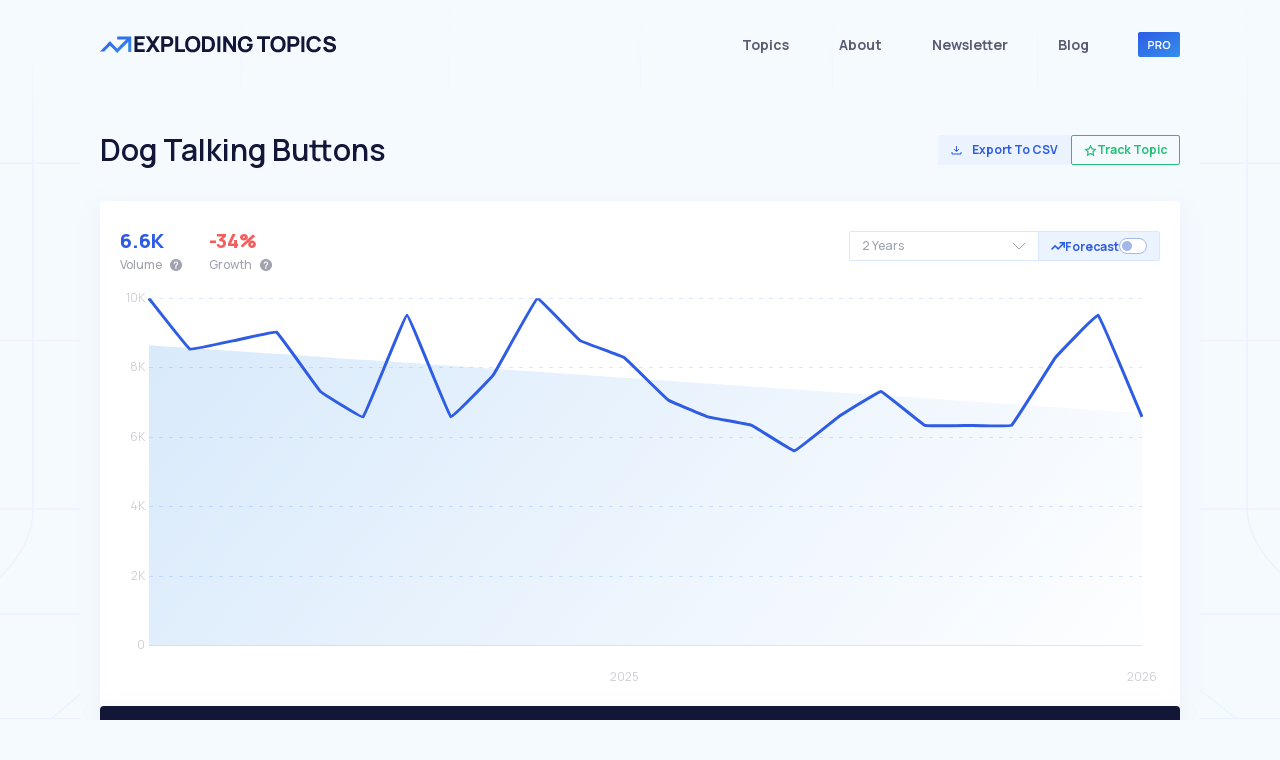

--- FILE ---
content_type: text/html; charset=utf-8
request_url: https://explodingtopics.com/topic/dog-talking-buttons
body_size: 144860
content:
<!DOCTYPE html><html lang="en"><head><meta charSet="UTF-8" class="next-head"/><meta name="viewport" content="width=device-width, initial-scale=1" class="next-head"/><meta name="robots" content="noindex, nofollow" class="next-head"/><meta property="og:title" content="Dog Talking Buttons - Explore This Trending Topic" class="next-head"/><meta property="og:site_name" content="Exploding Topics" class="next-head"/><meta property="og:description" content="The story behind Dog Talking Buttons is more interesting than you&#x27;d expect. Here’s what the data is telling us" class="next-head"/><meta property="og:type" content="website" class="next-head"/><meta property="og:url" content="https://explodingtopics.com/topic/dog-talking-buttons" class="next-head"/><meta property="og:image" content="https://explodingtopics.com/chart/dog-talking-buttons" class="next-head"/><meta property="og:image:width" content="600" class="next-head"/><meta property="og:image:height" content="314" class="next-head"/><meta property="og:image:alt" content="Exploding Topics" class="next-head"/><meta property="og:locale" content="en_US" class="next-head"/><meta name="last-updated" content="2026-01-31" class="next-head"/><meta name="twitter:card" content="summary_large_image" class="next-head"/><meta name="twitter:site" content="@ExplodingTopics" class="next-head"/><meta name="twitter:creator" content="@ExplodingTopics" class="next-head"/><meta name="twitter:title" content="Dog Talking Buttons - Explore This Trending Topic" class="next-head"/><meta name="twitter:description" content="The story behind Dog Talking Buttons is more interesting than you&#x27;d expect. Here’s what the data is telling us" class="next-head"/><meta name="twitter:image" content="https://explodingtopics.com/chart/dog-talking-buttons" class="next-head"/><meta name="twitter:image:alt" content="Exploding Topics Trend Discovery" class="next-head"/><title class="next-head">Dog Talking Buttons - Explore This Trending Topic</title><meta name="Description" content="The story behind Dog Talking Buttons is more interesting than you&#x27;d expect. Here’s what the data is telling us" class="next-head"/><meta name="data-last-updated" content="2026-01-31" class="next-head"/><link href="https://www.googletagmanager.com/gtag/js?id=GTM-W6CJTVL" rel="preload" as="script" class="next-head"/><link rel="dns-prefetch" href="https://www.googletagmanager.com/" class="next-head"/><link rel="preload" href="/static/images/home-page/background.webp" as="image" fetchpriority="high" class="next-head"/><link rel="preconnect" href="https://fonts.gstatic.com" class="next-head"/><link rel="preload" as="style" href="https://fonts.googleapis.com/css?family=Manrope:200,300,300i,400,400i,500,600,700,700i,800,900&amp;display=swap" class="next-head"/><link href="https://fonts.googleapis.com/css?family=Manrope:200,300,300i,400,400i,500,600,700,700i,800,900&amp;display=swap" rel="stylesheet" class="next-head"/><link href="https://fonts.googleapis.com/css2?family=Coming+Soon&amp;display=swap" rel="stylesheet" class="next-head"/><style class="next-head">﻿/*!
 * Bootstrap v4.6.1 (https://getbootstrap.com/)
 * Copyright 2011-2021 The Bootstrap Authors
 * Copyright 2011-2021 Twitter, Inc.
 * Licensed under MIT (https://github.com/twbs/bootstrap/blob/main/LICENSE)
 */@import"https://fonts.googleapis.com/css2?family=Manrope:wght@200;300;400;500;600;700;800&display=swap";:root{--blue: #007bff;--indigo: #6610f2;--purple: #6f42c1;--pink: #e83e8c;--red: #dc3545;--orange: #fd7e14;--yellow: #ffc107;--green: #28a745;--teal: #20c997;--cyan: #17a2b8;--white: #fff;--gray: #6c757d;--gray-dark: #343a40;--primary: #007bff;--secondary: #6c757d;--success: #28a745;--info: #17a2b8;--warning: #ffc107;--danger: #dc3545;--light: #f8f9fa;--dark: #343a40;--breakpoint-xs: 0;--breakpoint-sm: 576px;--breakpoint-md: 768px;--breakpoint-lg: 992px;--breakpoint-xl: 1200px;--font-family-sans-serif: -apple-system, BlinkMacSystemFont, "Segoe UI", Roboto, "Helvetica Neue", Arial, "Noto Sans", "Liberation Sans", sans-serif, "Apple Color Emoji", "Segoe UI Emoji", "Segoe UI Symbol", "Noto Color Emoji";--font-family-monospace: SFMono-Regular, Menlo, Monaco, Consolas, "Liberation Mono", "Courier New", monospace}*,*::before,*::after{box-sizing:border-box}html{font-family:sans-serif;line-height:1.15;-webkit-text-size-adjust:100%;-webkit-tap-highlight-color:rgba(0,0,0,0)}article,aside,figcaption,figure,footer,header,hgroup,main,nav,section{display:block}body{margin:0;font-family:-apple-system,BlinkMacSystemFont,"Segoe UI",Roboto,"Helvetica Neue",Arial,"Noto Sans","Liberation Sans",sans-serif,"Apple Color Emoji","Segoe UI Emoji","Segoe UI Symbol","Noto Color Emoji";font-size:1rem;font-weight:400;line-height:1.5;color:#212529;text-align:left;background-color:#fff}[tabindex="-1"]:focus:not(:focus-visible){outline:0 !important}hr{box-sizing:content-box;height:0;overflow:visible}h1,h2,h3,h4,h5,h6{margin-top:0;margin-bottom:.5rem}p{margin-top:0;margin-bottom:1rem}abbr[title],abbr[data-original-title]{text-decoration:underline;text-decoration:underline dotted;cursor:help;border-bottom:0;text-decoration-skip-ink:none}address{margin-bottom:1rem;font-style:normal;line-height:inherit}ol,ul,dl{margin-top:0;margin-bottom:1rem}ol ol,ul ul,ol ul,ul ol{margin-bottom:0}dt{font-weight:700}dd{margin-bottom:.5rem;margin-left:0}blockquote{margin:0 0 1rem}b,strong{font-weight:bolder}small{font-size:80%}sub,sup{position:relative;font-size:75%;line-height:0;vertical-align:baseline}sub{bottom:-0.25em}sup{top:-0.5em}a{color:#007bff;text-decoration:none;background-color:transparent}a:hover{color:#0056b3;text-decoration:underline}a:not([href]):not([class]){color:inherit;text-decoration:none}a:not([href]):not([class]):hover{color:inherit;text-decoration:none}pre,code,kbd,samp{font-family:SFMono-Regular,Menlo,Monaco,Consolas,"Liberation Mono","Courier New",monospace;font-size:1em}pre{margin-top:0;margin-bottom:1rem;overflow:auto;-ms-overflow-style:scrollbar}figure{margin:0 0 1rem}img{vertical-align:middle;border-style:none}svg{overflow:hidden;vertical-align:middle}table{border-collapse:collapse}caption{padding-top:.75rem;padding-bottom:.75rem;color:#6c757d;text-align:left;caption-side:bottom}th{text-align:inherit;text-align:-webkit-match-parent}label{display:inline-block;margin-bottom:.5rem}button{border-radius:0}button:focus:not(:focus-visible){outline:0}input,button,select,optgroup,textarea{margin:0;font-family:inherit;font-size:inherit;line-height:inherit}button,input{overflow:visible}button,select{text-transform:none}[role=button]{cursor:pointer}select{word-wrap:normal}button,[type=button],[type=reset],[type=submit]{-webkit-appearance:button}button:not(:disabled),[type=button]:not(:disabled),[type=reset]:not(:disabled),[type=submit]:not(:disabled){cursor:pointer}button::-moz-focus-inner,[type=button]::-moz-focus-inner,[type=reset]::-moz-focus-inner,[type=submit]::-moz-focus-inner{padding:0;border-style:none}input[type=radio],input[type=checkbox]{box-sizing:border-box;padding:0}textarea{overflow:auto;resize:vertical}fieldset{min-width:0;padding:0;margin:0;border:0}legend{display:block;width:100%;max-width:100%;padding:0;margin-bottom:.5rem;font-size:1.5rem;line-height:inherit;color:inherit;white-space:normal}progress{vertical-align:baseline}[type=number]::-webkit-inner-spin-button,[type=number]::-webkit-outer-spin-button{height:auto}[type=search]{outline-offset:-2px;-webkit-appearance:none}[type=search]::-webkit-search-decoration{-webkit-appearance:none}::-webkit-file-upload-button{font:inherit;-webkit-appearance:button}output{display:inline-block}summary{display:list-item;cursor:pointer}template{display:none}[hidden]{display:none !important}h1,h2,h3,h4,h5,h6,.h1,.h2,.h3,.h4,.h5,.h6{margin-bottom:.5rem;font-weight:500;line-height:1.2}h1,.h1{font-size:2.5rem}h2,.h2{font-size:2rem}h3,.h3{font-size:1.75rem}h4,.h4{font-size:1.5rem}h5,.h5{font-size:1.25rem}h6,.h6{font-size:1rem}.lead{font-size:1.25rem;font-weight:300}.display-1{font-size:6rem;font-weight:300;line-height:1.2}.display-2{font-size:5.5rem;font-weight:300;line-height:1.2}.display-3{font-size:4.5rem;font-weight:300;line-height:1.2}.display-4{font-size:3.5rem;font-weight:300;line-height:1.2}hr{margin-top:1rem;margin-bottom:1rem;border:0;border-top:1px solid rgba(0,0,0,.1)}small,.small{font-size:80%;font-weight:400}mark,.mark{padding:.2em;background-color:#fcf8e3}.list-unstyled{padding-left:0;list-style:none}.list-inline{padding-left:0;list-style:none}.list-inline-item{display:inline-block}.list-inline-item:not(:last-child){margin-right:.5rem}.initialism{font-size:90%;text-transform:uppercase}.blockquote{margin-bottom:1rem;font-size:1.25rem}.blockquote-footer{display:block;font-size:80%;color:#6c757d}.blockquote-footer::before{content:"— "}.img-fluid{max-width:100%;height:auto}.img-thumbnail{padding:.25rem;background-color:#fff;border:1px solid #dee2e6;border-radius:.25rem;max-width:100%;height:auto}.figure{display:inline-block}.figure-img{margin-bottom:.5rem;line-height:1}.figure-caption{font-size:90%;color:#6c757d}code{font-size:87.5%;color:#e83e8c;word-wrap:break-word}a>code{color:inherit}kbd{padding:.2rem .4rem;font-size:87.5%;color:#fff;background-color:#212529;border-radius:.2rem}kbd kbd{padding:0;font-size:100%;font-weight:700}pre{display:block;font-size:87.5%;color:#212529}pre code{font-size:inherit;color:inherit;word-break:normal}.pre-scrollable{max-height:340px;overflow-y:scroll}.container,.container-fluid,.container-xl,.container-lg,.container-md,.container-sm{width:100%;padding-right:15px;padding-left:15px;margin-right:auto;margin-left:auto}@media(min-width: 576px){.container-sm,.container{max-width:540px}}@media(min-width: 768px){.container-md,.container-sm,.container{max-width:720px}}@media(min-width: 992px){.container-lg,.container-md,.container-sm,.container{max-width:960px}}@media(min-width: 1200px){.container-xl,.container-lg,.container-md,.container-sm,.container{max-width:1140px}}.row{display:flex;flex-wrap:wrap;margin-right:-15px;margin-left:-15px}.no-gutters{margin-right:0;margin-left:0}.no-gutters>.col,.no-gutters>[class*=col-]{padding-right:0;padding-left:0}.col-xl,.col-xl-auto,.col-xl-12,.col-xl-11,.col-xl-10,.col-xl-9,.col-xl-8,.col-xl-7,.col-xl-6,.col-xl-5,.col-xl-4,.col-xl-3,.col-xl-2,.col-xl-1,.col-lg,.col-lg-auto,.col-lg-12,.col-lg-11,.col-lg-10,.col-lg-9,.col-lg-8,.col-lg-7,.col-lg-6,.col-lg-5,.col-lg-4,.col-lg-3,.col-lg-2,.col-lg-1,.col-md,.col-md-auto,.col-md-12,.col-md-11,.col-md-10,.col-md-9,.col-md-8,.col-md-7,.col-md-6,.col-md-5,.col-md-4,.col-md-3,.col-md-2,.col-md-1,.col-sm,.col-sm-auto,.col-sm-12,.col-sm-11,.col-sm-10,.col-sm-9,.col-sm-8,.col-sm-7,.col-sm-6,.col-sm-5,.col-sm-4,.col-sm-3,.col-sm-2,.col-sm-1,.col,.col-auto,.col-12,.col-11,.col-10,.col-9,.col-8,.col-7,.col-6,.col-5,.col-4,.col-3,.col-2,.col-1{position:relative;width:100%;padding-right:15px;padding-left:15px}.col{flex-basis:0;flex-grow:1;max-width:100%}.row-cols-1>*{flex:0 0 100%;max-width:100%}.row-cols-2>*{flex:0 0 50%;max-width:50%}.row-cols-3>*{flex:0 0 33.3333333333%;max-width:33.3333333333%}.row-cols-4>*{flex:0 0 25%;max-width:25%}.row-cols-5>*{flex:0 0 20%;max-width:20%}.row-cols-6>*{flex:0 0 16.6666666667%;max-width:16.6666666667%}.col-auto{flex:0 0 auto;width:auto;max-width:100%}.col-1{flex:0 0 8.33333333%;max-width:8.33333333%}.col-2{flex:0 0 16.66666667%;max-width:16.66666667%}.col-3{flex:0 0 25%;max-width:25%}.col-4{flex:0 0 33.33333333%;max-width:33.33333333%}.col-5{flex:0 0 41.66666667%;max-width:41.66666667%}.col-6{flex:0 0 50%;max-width:50%}.col-7{flex:0 0 58.33333333%;max-width:58.33333333%}.col-8{flex:0 0 66.66666667%;max-width:66.66666667%}.col-9{flex:0 0 75%;max-width:75%}.col-10{flex:0 0 83.33333333%;max-width:83.33333333%}.col-11{flex:0 0 91.66666667%;max-width:91.66666667%}.col-12{flex:0 0 100%;max-width:100%}.order-first{order:-1}.order-last{order:13}.order-0{order:0}.order-1{order:1}.order-2{order:2}.order-3{order:3}.order-4{order:4}.order-5{order:5}.order-6{order:6}.order-7{order:7}.order-8{order:8}.order-9{order:9}.order-10{order:10}.order-11{order:11}.order-12{order:12}.offset-1{margin-left:8.33333333%}.offset-2{margin-left:16.66666667%}.offset-3{margin-left:25%}.offset-4{margin-left:33.33333333%}.offset-5{margin-left:41.66666667%}.offset-6{margin-left:50%}.offset-7{margin-left:58.33333333%}.offset-8{margin-left:66.66666667%}.offset-9{margin-left:75%}.offset-10{margin-left:83.33333333%}.offset-11{margin-left:91.66666667%}@media(min-width: 576px){.col-sm{flex-basis:0;flex-grow:1;max-width:100%}.row-cols-sm-1>*{flex:0 0 100%;max-width:100%}.row-cols-sm-2>*{flex:0 0 50%;max-width:50%}.row-cols-sm-3>*{flex:0 0 33.3333333333%;max-width:33.3333333333%}.row-cols-sm-4>*{flex:0 0 25%;max-width:25%}.row-cols-sm-5>*{flex:0 0 20%;max-width:20%}.row-cols-sm-6>*{flex:0 0 16.6666666667%;max-width:16.6666666667%}.col-sm-auto{flex:0 0 auto;width:auto;max-width:100%}.col-sm-1{flex:0 0 8.33333333%;max-width:8.33333333%}.col-sm-2{flex:0 0 16.66666667%;max-width:16.66666667%}.col-sm-3{flex:0 0 25%;max-width:25%}.col-sm-4{flex:0 0 33.33333333%;max-width:33.33333333%}.col-sm-5{flex:0 0 41.66666667%;max-width:41.66666667%}.col-sm-6{flex:0 0 50%;max-width:50%}.col-sm-7{flex:0 0 58.33333333%;max-width:58.33333333%}.col-sm-8{flex:0 0 66.66666667%;max-width:66.66666667%}.col-sm-9{flex:0 0 75%;max-width:75%}.col-sm-10{flex:0 0 83.33333333%;max-width:83.33333333%}.col-sm-11{flex:0 0 91.66666667%;max-width:91.66666667%}.col-sm-12{flex:0 0 100%;max-width:100%}.order-sm-first{order:-1}.order-sm-last{order:13}.order-sm-0{order:0}.order-sm-1{order:1}.order-sm-2{order:2}.order-sm-3{order:3}.order-sm-4{order:4}.order-sm-5{order:5}.order-sm-6{order:6}.order-sm-7{order:7}.order-sm-8{order:8}.order-sm-9{order:9}.order-sm-10{order:10}.order-sm-11{order:11}.order-sm-12{order:12}.offset-sm-0{margin-left:0}.offset-sm-1{margin-left:8.33333333%}.offset-sm-2{margin-left:16.66666667%}.offset-sm-3{margin-left:25%}.offset-sm-4{margin-left:33.33333333%}.offset-sm-5{margin-left:41.66666667%}.offset-sm-6{margin-left:50%}.offset-sm-7{margin-left:58.33333333%}.offset-sm-8{margin-left:66.66666667%}.offset-sm-9{margin-left:75%}.offset-sm-10{margin-left:83.33333333%}.offset-sm-11{margin-left:91.66666667%}}@media(min-width: 768px){.col-md{flex-basis:0;flex-grow:1;max-width:100%}.row-cols-md-1>*{flex:0 0 100%;max-width:100%}.row-cols-md-2>*{flex:0 0 50%;max-width:50%}.row-cols-md-3>*{flex:0 0 33.3333333333%;max-width:33.3333333333%}.row-cols-md-4>*{flex:0 0 25%;max-width:25%}.row-cols-md-5>*{flex:0 0 20%;max-width:20%}.row-cols-md-6>*{flex:0 0 16.6666666667%;max-width:16.6666666667%}.col-md-auto{flex:0 0 auto;width:auto;max-width:100%}.col-md-1{flex:0 0 8.33333333%;max-width:8.33333333%}.col-md-2{flex:0 0 16.66666667%;max-width:16.66666667%}.col-md-3{flex:0 0 25%;max-width:25%}.col-md-4{flex:0 0 33.33333333%;max-width:33.33333333%}.col-md-5{flex:0 0 41.66666667%;max-width:41.66666667%}.col-md-6{flex:0 0 50%;max-width:50%}.col-md-7{flex:0 0 58.33333333%;max-width:58.33333333%}.col-md-8{flex:0 0 66.66666667%;max-width:66.66666667%}.col-md-9{flex:0 0 75%;max-width:75%}.col-md-10{flex:0 0 83.33333333%;max-width:83.33333333%}.col-md-11{flex:0 0 91.66666667%;max-width:91.66666667%}.col-md-12{flex:0 0 100%;max-width:100%}.order-md-first{order:-1}.order-md-last{order:13}.order-md-0{order:0}.order-md-1{order:1}.order-md-2{order:2}.order-md-3{order:3}.order-md-4{order:4}.order-md-5{order:5}.order-md-6{order:6}.order-md-7{order:7}.order-md-8{order:8}.order-md-9{order:9}.order-md-10{order:10}.order-md-11{order:11}.order-md-12{order:12}.offset-md-0{margin-left:0}.offset-md-1{margin-left:8.33333333%}.offset-md-2{margin-left:16.66666667%}.offset-md-3{margin-left:25%}.offset-md-4{margin-left:33.33333333%}.offset-md-5{margin-left:41.66666667%}.offset-md-6{margin-left:50%}.offset-md-7{margin-left:58.33333333%}.offset-md-8{margin-left:66.66666667%}.offset-md-9{margin-left:75%}.offset-md-10{margin-left:83.33333333%}.offset-md-11{margin-left:91.66666667%}}@media(min-width: 992px){.col-lg{flex-basis:0;flex-grow:1;max-width:100%}.row-cols-lg-1>*{flex:0 0 100%;max-width:100%}.row-cols-lg-2>*{flex:0 0 50%;max-width:50%}.row-cols-lg-3>*{flex:0 0 33.3333333333%;max-width:33.3333333333%}.row-cols-lg-4>*{flex:0 0 25%;max-width:25%}.row-cols-lg-5>*{flex:0 0 20%;max-width:20%}.row-cols-lg-6>*{flex:0 0 16.6666666667%;max-width:16.6666666667%}.col-lg-auto{flex:0 0 auto;width:auto;max-width:100%}.col-lg-1{flex:0 0 8.33333333%;max-width:8.33333333%}.col-lg-2{flex:0 0 16.66666667%;max-width:16.66666667%}.col-lg-3{flex:0 0 25%;max-width:25%}.col-lg-4{flex:0 0 33.33333333%;max-width:33.33333333%}.col-lg-5{flex:0 0 41.66666667%;max-width:41.66666667%}.col-lg-6{flex:0 0 50%;max-width:50%}.col-lg-7{flex:0 0 58.33333333%;max-width:58.33333333%}.col-lg-8{flex:0 0 66.66666667%;max-width:66.66666667%}.col-lg-9{flex:0 0 75%;max-width:75%}.col-lg-10{flex:0 0 83.33333333%;max-width:83.33333333%}.col-lg-11{flex:0 0 91.66666667%;max-width:91.66666667%}.col-lg-12{flex:0 0 100%;max-width:100%}.order-lg-first{order:-1}.order-lg-last{order:13}.order-lg-0{order:0}.order-lg-1{order:1}.order-lg-2{order:2}.order-lg-3{order:3}.order-lg-4{order:4}.order-lg-5{order:5}.order-lg-6{order:6}.order-lg-7{order:7}.order-lg-8{order:8}.order-lg-9{order:9}.order-lg-10{order:10}.order-lg-11{order:11}.order-lg-12{order:12}.offset-lg-0{margin-left:0}.offset-lg-1{margin-left:8.33333333%}.offset-lg-2{margin-left:16.66666667%}.offset-lg-3{margin-left:25%}.offset-lg-4{margin-left:33.33333333%}.offset-lg-5{margin-left:41.66666667%}.offset-lg-6{margin-left:50%}.offset-lg-7{margin-left:58.33333333%}.offset-lg-8{margin-left:66.66666667%}.offset-lg-9{margin-left:75%}.offset-lg-10{margin-left:83.33333333%}.offset-lg-11{margin-left:91.66666667%}}@media(min-width: 1200px){.col-xl{flex-basis:0;flex-grow:1;max-width:100%}.row-cols-xl-1>*{flex:0 0 100%;max-width:100%}.row-cols-xl-2>*{flex:0 0 50%;max-width:50%}.row-cols-xl-3>*{flex:0 0 33.3333333333%;max-width:33.3333333333%}.row-cols-xl-4>*{flex:0 0 25%;max-width:25%}.row-cols-xl-5>*{flex:0 0 20%;max-width:20%}.row-cols-xl-6>*{flex:0 0 16.6666666667%;max-width:16.6666666667%}.col-xl-auto{flex:0 0 auto;width:auto;max-width:100%}.col-xl-1{flex:0 0 8.33333333%;max-width:8.33333333%}.col-xl-2{flex:0 0 16.66666667%;max-width:16.66666667%}.col-xl-3{flex:0 0 25%;max-width:25%}.col-xl-4{flex:0 0 33.33333333%;max-width:33.33333333%}.col-xl-5{flex:0 0 41.66666667%;max-width:41.66666667%}.col-xl-6{flex:0 0 50%;max-width:50%}.col-xl-7{flex:0 0 58.33333333%;max-width:58.33333333%}.col-xl-8{flex:0 0 66.66666667%;max-width:66.66666667%}.col-xl-9{flex:0 0 75%;max-width:75%}.col-xl-10{flex:0 0 83.33333333%;max-width:83.33333333%}.col-xl-11{flex:0 0 91.66666667%;max-width:91.66666667%}.col-xl-12{flex:0 0 100%;max-width:100%}.order-xl-first{order:-1}.order-xl-last{order:13}.order-xl-0{order:0}.order-xl-1{order:1}.order-xl-2{order:2}.order-xl-3{order:3}.order-xl-4{order:4}.order-xl-5{order:5}.order-xl-6{order:6}.order-xl-7{order:7}.order-xl-8{order:8}.order-xl-9{order:9}.order-xl-10{order:10}.order-xl-11{order:11}.order-xl-12{order:12}.offset-xl-0{margin-left:0}.offset-xl-1{margin-left:8.33333333%}.offset-xl-2{margin-left:16.66666667%}.offset-xl-3{margin-left:25%}.offset-xl-4{margin-left:33.33333333%}.offset-xl-5{margin-left:41.66666667%}.offset-xl-6{margin-left:50%}.offset-xl-7{margin-left:58.33333333%}.offset-xl-8{margin-left:66.66666667%}.offset-xl-9{margin-left:75%}.offset-xl-10{margin-left:83.33333333%}.offset-xl-11{margin-left:91.66666667%}}.table{width:100%;margin-bottom:1rem;color:#212529}.table th,.table td{padding:.75rem;vertical-align:top;border-top:1px solid #dee2e6}.table thead th{vertical-align:bottom;border-bottom:2px solid #dee2e6}.table tbody+tbody{border-top:2px solid #dee2e6}.table-sm th,.table-sm td{padding:.3rem}.table-bordered{border:1px solid #dee2e6}.table-bordered th,.table-bordered td{border:1px solid #dee2e6}.table-bordered thead th,.table-bordered thead td{border-bottom-width:2px}.table-borderless th,.table-borderless td,.table-borderless thead th,.table-borderless tbody+tbody{border:0}.table-striped tbody tr:nth-of-type(odd){background-color:rgba(0,0,0,.05)}.table-hover tbody tr:hover{color:#212529;background-color:rgba(0,0,0,.075)}.table-primary,.table-primary>th,.table-primary>td{background-color:#b8daff}.table-primary th,.table-primary td,.table-primary thead th,.table-primary tbody+tbody{border-color:#7abaff}.table-hover .table-primary:hover{background-color:#9fcdff}.table-hover .table-primary:hover>td,.table-hover .table-primary:hover>th{background-color:#9fcdff}.table-secondary,.table-secondary>th,.table-secondary>td{background-color:#d6d8db}.table-secondary th,.table-secondary td,.table-secondary thead th,.table-secondary tbody+tbody{border-color:#b3b7bb}.table-hover .table-secondary:hover{background-color:#c8cbcf}.table-hover .table-secondary:hover>td,.table-hover .table-secondary:hover>th{background-color:#c8cbcf}.table-success,.table-success>th,.table-success>td{background-color:#c3e6cb}.table-success th,.table-success td,.table-success thead th,.table-success tbody+tbody{border-color:#8fd19e}.table-hover .table-success:hover{background-color:#b1dfbb}.table-hover .table-success:hover>td,.table-hover .table-success:hover>th{background-color:#b1dfbb}.table-info,.table-info>th,.table-info>td{background-color:#bee5eb}.table-info th,.table-info td,.table-info thead th,.table-info tbody+tbody{border-color:#86cfda}.table-hover .table-info:hover{background-color:#abdde5}.table-hover .table-info:hover>td,.table-hover .table-info:hover>th{background-color:#abdde5}.table-warning,.table-warning>th,.table-warning>td{background-color:#ffeeba}.table-warning th,.table-warning td,.table-warning thead th,.table-warning tbody+tbody{border-color:#ffdf7e}.table-hover .table-warning:hover{background-color:#ffe8a1}.table-hover .table-warning:hover>td,.table-hover .table-warning:hover>th{background-color:#ffe8a1}.table-danger,.table-danger>th,.table-danger>td{background-color:#f5c6cb}.table-danger th,.table-danger td,.table-danger thead th,.table-danger tbody+tbody{border-color:#ed969e}.table-hover .table-danger:hover{background-color:#f1b0b7}.table-hover .table-danger:hover>td,.table-hover .table-danger:hover>th{background-color:#f1b0b7}.table-light,.table-light>th,.table-light>td{background-color:#fdfdfe}.table-light th,.table-light td,.table-light thead th,.table-light tbody+tbody{border-color:#fbfcfc}.table-hover .table-light:hover{background-color:#ececf6}.table-hover .table-light:hover>td,.table-hover .table-light:hover>th{background-color:#ececf6}.table-dark,.table-dark>th,.table-dark>td{background-color:#c6c8ca}.table-dark th,.table-dark td,.table-dark thead th,.table-dark tbody+tbody{border-color:#95999c}.table-hover .table-dark:hover{background-color:#b9bbbe}.table-hover .table-dark:hover>td,.table-hover .table-dark:hover>th{background-color:#b9bbbe}.table-active,.table-active>th,.table-active>td{background-color:rgba(0,0,0,.075)}.table-hover .table-active:hover{background-color:rgba(0,0,0,.075)}.table-hover .table-active:hover>td,.table-hover .table-active:hover>th{background-color:rgba(0,0,0,.075)}.table .thead-dark th{color:#fff;background-color:#343a40;border-color:#454d55}.table .thead-light th{color:#495057;background-color:#e9ecef;border-color:#dee2e6}.table-dark{color:#fff;background-color:#343a40}.table-dark th,.table-dark td,.table-dark thead th{border-color:#454d55}.table-dark.table-bordered{border:0}.table-dark.table-striped tbody tr:nth-of-type(odd){background-color:rgba(255,255,255,.05)}.table-dark.table-hover tbody tr:hover{color:#fff;background-color:rgba(255,255,255,.075)}@media(max-width: 575.98px){.table-responsive-sm{display:block;width:100%;overflow-x:auto;-webkit-overflow-scrolling:touch}.table-responsive-sm>.table-bordered{border:0}}@media(max-width: 767.98px){.table-responsive-md{display:block;width:100%;overflow-x:auto;-webkit-overflow-scrolling:touch}.table-responsive-md>.table-bordered{border:0}}@media(max-width: 991.98px){.table-responsive-lg{display:block;width:100%;overflow-x:auto;-webkit-overflow-scrolling:touch}.table-responsive-lg>.table-bordered{border:0}}@media(max-width: 1199.98px){.table-responsive-xl{display:block;width:100%;overflow-x:auto;-webkit-overflow-scrolling:touch}.table-responsive-xl>.table-bordered{border:0}}.table-responsive{display:block;width:100%;overflow-x:auto;-webkit-overflow-scrolling:touch}.table-responsive>.table-bordered{border:0}.form-control{display:block;width:100%;height:calc(1.5em + 0.75rem + 2px);padding:.375rem .75rem;font-size:1rem;font-weight:400;line-height:1.5;color:#495057;background-color:#fff;background-clip:padding-box;border:1px solid #ced4da;border-radius:.25rem;transition:border-color .15s ease-in-out,box-shadow .15s ease-in-out}@media(prefers-reduced-motion: reduce){.form-control{transition:none}}.form-control::-ms-expand{background-color:transparent;border:0}.form-control:focus{color:#495057;background-color:#fff;border-color:#80bdff;outline:0;box-shadow:0 0 0 .2rem rgba(0,123,255,.25)}.form-control::placeholder{color:#6c757d;opacity:1}.form-control:disabled,.form-control[readonly]{background-color:#e9ecef;opacity:1}input[type=date].form-control,input[type=time].form-control,input[type=datetime-local].form-control,input[type=month].form-control{appearance:none}select.form-control:-moz-focusring{color:transparent;text-shadow:0 0 0 #495057}select.form-control:focus::-ms-value{color:#495057;background-color:#fff}.form-control-file,.form-control-range{display:block;width:100%}.col-form-label{padding-top:calc(0.375rem + 1px);padding-bottom:calc(0.375rem + 1px);margin-bottom:0;font-size:inherit;line-height:1.5}.col-form-label-lg{padding-top:calc(0.5rem + 1px);padding-bottom:calc(0.5rem + 1px);font-size:1.25rem;line-height:1.5}.col-form-label-sm{padding-top:calc(0.25rem + 1px);padding-bottom:calc(0.25rem + 1px);font-size:0.875rem;line-height:1.5}.form-control-plaintext{display:block;width:100%;padding:.375rem 0;margin-bottom:0;font-size:1rem;line-height:1.5;color:#212529;background-color:transparent;border:solid transparent;border-width:1px 0}.form-control-plaintext.form-control-sm,.form-control-plaintext.form-control-lg{padding-right:0;padding-left:0}.form-control-sm{height:calc(1.5em + 0.5rem + 2px);padding:.25rem .5rem;font-size:0.875rem;line-height:1.5;border-radius:.2rem}.form-control-lg{height:calc(1.5em + 1rem + 2px);padding:.5rem 1rem;font-size:1.25rem;line-height:1.5;border-radius:.3rem}select.form-control[size],select.form-control[multiple]{height:auto}textarea.form-control{height:auto}.form-group{margin-bottom:1rem}.form-text{display:block;margin-top:.25rem}.form-row{display:flex;flex-wrap:wrap;margin-right:-5px;margin-left:-5px}.form-row>.col,.form-row>[class*=col-]{padding-right:5px;padding-left:5px}.form-check{position:relative;display:block;padding-left:1.25rem}.form-check-input{position:absolute;margin-top:.3rem;margin-left:-1.25rem}.form-check-input[disabled]~.form-check-label,.form-check-input:disabled~.form-check-label{color:#6c757d}.form-check-label{margin-bottom:0}.form-check-inline{display:inline-flex;align-items:center;padding-left:0;margin-right:.75rem}.form-check-inline .form-check-input{position:static;margin-top:0;margin-right:.3125rem;margin-left:0}.valid-feedback{display:none;width:100%;margin-top:.25rem;font-size:80%;color:#28a745}.valid-tooltip{position:absolute;top:100%;left:0;z-index:5;display:none;max-width:100%;padding:.25rem .5rem;margin-top:.1rem;font-size:0.875rem;line-height:1.5;color:#fff;background-color:rgba(40,167,69,.9);border-radius:.25rem}.form-row>.col>.valid-tooltip,.form-row>[class*=col-]>.valid-tooltip{left:5px}.was-validated :valid~.valid-feedback,.was-validated :valid~.valid-tooltip,.is-valid~.valid-feedback,.is-valid~.valid-tooltip{display:block}.was-validated .form-control:valid,.form-control.is-valid{border-color:#28a745;padding-right:calc(1.5em + 0.75rem) !important;background-image:url("data:image/svg+xml,%3csvg xmlns='http://www.w3.org/2000/svg' width='8' height='8' viewBox='0 0 8 8'%3e%3cpath fill='%2328a745' d='M2.3 6.73L.6 4.53c-.4-1.04.46-1.4 1.1-.8l1.1 1.4 3.4-3.8c.6-.63 1.6-.27 1.2.7l-4 4.6c-.43.5-.8.4-1.1.1z'/%3e%3c/svg%3e");background-repeat:no-repeat;background-position:right calc(0.375em + 0.1875rem) center;background-size:calc(0.75em + 0.375rem) calc(0.75em + 0.375rem)}.was-validated .form-control:valid:focus,.form-control.is-valid:focus{border-color:#28a745;box-shadow:0 0 0 .2rem rgba(40,167,69,.25)}.was-validated select.form-control:valid,select.form-control.is-valid{padding-right:3rem !important;background-position:right 1.5rem center}.was-validated textarea.form-control:valid,textarea.form-control.is-valid{padding-right:calc(1.5em + 0.75rem);background-position:top calc(0.375em + 0.1875rem) right calc(0.375em + 0.1875rem)}.was-validated .custom-select:valid,.custom-select.is-valid{border-color:#28a745;padding-right:calc(0.75em + 2.3125rem) !important;background:url("data:image/svg+xml,%3csvg xmlns='http://www.w3.org/2000/svg' width='4' height='5' viewBox='0 0 4 5'%3e%3cpath fill='%23343a40' d='M2 0L0 2h4zm0 5L0 3h4z'/%3e%3c/svg%3e") right .75rem center/8px 10px no-repeat,#fff url("data:image/svg+xml,%3csvg xmlns='http://www.w3.org/2000/svg' width='8' height='8' viewBox='0 0 8 8'%3e%3cpath fill='%2328a745' d='M2.3 6.73L.6 4.53c-.4-1.04.46-1.4 1.1-.8l1.1 1.4 3.4-3.8c.6-.63 1.6-.27 1.2.7l-4 4.6c-.43.5-.8.4-1.1.1z'/%3e%3c/svg%3e") center right 1.75rem/calc(0.75em + 0.375rem) calc(0.75em + 0.375rem) no-repeat}.was-validated .custom-select:valid:focus,.custom-select.is-valid:focus{border-color:#28a745;box-shadow:0 0 0 .2rem rgba(40,167,69,.25)}.was-validated .form-check-input:valid~.form-check-label,.form-check-input.is-valid~.form-check-label{color:#28a745}.was-validated .form-check-input:valid~.valid-feedback,.was-validated .form-check-input:valid~.valid-tooltip,.form-check-input.is-valid~.valid-feedback,.form-check-input.is-valid~.valid-tooltip{display:block}.was-validated .custom-control-input:valid~.custom-control-label,.custom-control-input.is-valid~.custom-control-label{color:#28a745}.was-validated .custom-control-input:valid~.custom-control-label::before,.custom-control-input.is-valid~.custom-control-label::before{border-color:#28a745}.was-validated .custom-control-input:valid:checked~.custom-control-label::before,.custom-control-input.is-valid:checked~.custom-control-label::before{border-color:#34ce57;background-color:#34ce57}.was-validated .custom-control-input:valid:focus~.custom-control-label::before,.custom-control-input.is-valid:focus~.custom-control-label::before{box-shadow:0 0 0 .2rem rgba(40,167,69,.25)}.was-validated .custom-control-input:valid:focus:not(:checked)~.custom-control-label::before,.custom-control-input.is-valid:focus:not(:checked)~.custom-control-label::before{border-color:#28a745}.was-validated .custom-file-input:valid~.custom-file-label,.custom-file-input.is-valid~.custom-file-label{border-color:#28a745}.was-validated .custom-file-input:valid:focus~.custom-file-label,.custom-file-input.is-valid:focus~.custom-file-label{border-color:#28a745;box-shadow:0 0 0 .2rem rgba(40,167,69,.25)}.invalid-feedback{display:none;width:100%;margin-top:.25rem;font-size:80%;color:#dc3545}.invalid-tooltip{position:absolute;top:100%;left:0;z-index:5;display:none;max-width:100%;padding:.25rem .5rem;margin-top:.1rem;font-size:0.875rem;line-height:1.5;color:#fff;background-color:rgba(220,53,69,.9);border-radius:.25rem}.form-row>.col>.invalid-tooltip,.form-row>[class*=col-]>.invalid-tooltip{left:5px}.was-validated :invalid~.invalid-feedback,.was-validated :invalid~.invalid-tooltip,.is-invalid~.invalid-feedback,.is-invalid~.invalid-tooltip{display:block}.was-validated .form-control:invalid,.form-control.is-invalid{border-color:#dc3545;padding-right:calc(1.5em + 0.75rem) !important;background-image:url("data:image/svg+xml,%3csvg xmlns='http://www.w3.org/2000/svg' width='12' height='12' fill='none' stroke='%23dc3545' viewBox='0 0 12 12'%3e%3ccircle cx='6' cy='6' r='4.5'/%3e%3cpath stroke-linejoin='round' d='M5.8 3.6h.4L6 6.5z'/%3e%3ccircle cx='6' cy='8.2' r='.6' fill='%23dc3545' stroke='none'/%3e%3c/svg%3e");background-repeat:no-repeat;background-position:right calc(0.375em + 0.1875rem) center;background-size:calc(0.75em + 0.375rem) calc(0.75em + 0.375rem)}.was-validated .form-control:invalid:focus,.form-control.is-invalid:focus{border-color:#dc3545;box-shadow:0 0 0 .2rem rgba(220,53,69,.25)}.was-validated select.form-control:invalid,select.form-control.is-invalid{padding-right:3rem !important;background-position:right 1.5rem center}.was-validated textarea.form-control:invalid,textarea.form-control.is-invalid{padding-right:calc(1.5em + 0.75rem);background-position:top calc(0.375em + 0.1875rem) right calc(0.375em + 0.1875rem)}.was-validated .custom-select:invalid,.custom-select.is-invalid{border-color:#dc3545;padding-right:calc(0.75em + 2.3125rem) !important;background:url("data:image/svg+xml,%3csvg xmlns='http://www.w3.org/2000/svg' width='4' height='5' viewBox='0 0 4 5'%3e%3cpath fill='%23343a40' d='M2 0L0 2h4zm0 5L0 3h4z'/%3e%3c/svg%3e") right .75rem center/8px 10px no-repeat,#fff url("data:image/svg+xml,%3csvg xmlns='http://www.w3.org/2000/svg' width='12' height='12' fill='none' stroke='%23dc3545' viewBox='0 0 12 12'%3e%3ccircle cx='6' cy='6' r='4.5'/%3e%3cpath stroke-linejoin='round' d='M5.8 3.6h.4L6 6.5z'/%3e%3ccircle cx='6' cy='8.2' r='.6' fill='%23dc3545' stroke='none'/%3e%3c/svg%3e") center right 1.75rem/calc(0.75em + 0.375rem) calc(0.75em + 0.375rem) no-repeat}.was-validated .custom-select:invalid:focus,.custom-select.is-invalid:focus{border-color:#dc3545;box-shadow:0 0 0 .2rem rgba(220,53,69,.25)}.was-validated .form-check-input:invalid~.form-check-label,.form-check-input.is-invalid~.form-check-label{color:#dc3545}.was-validated .form-check-input:invalid~.invalid-feedback,.was-validated .form-check-input:invalid~.invalid-tooltip,.form-check-input.is-invalid~.invalid-feedback,.form-check-input.is-invalid~.invalid-tooltip{display:block}.was-validated .custom-control-input:invalid~.custom-control-label,.custom-control-input.is-invalid~.custom-control-label{color:#dc3545}.was-validated .custom-control-input:invalid~.custom-control-label::before,.custom-control-input.is-invalid~.custom-control-label::before{border-color:#dc3545}.was-validated .custom-control-input:invalid:checked~.custom-control-label::before,.custom-control-input.is-invalid:checked~.custom-control-label::before{border-color:#e4606d;background-color:#e4606d}.was-validated .custom-control-input:invalid:focus~.custom-control-label::before,.custom-control-input.is-invalid:focus~.custom-control-label::before{box-shadow:0 0 0 .2rem rgba(220,53,69,.25)}.was-validated .custom-control-input:invalid:focus:not(:checked)~.custom-control-label::before,.custom-control-input.is-invalid:focus:not(:checked)~.custom-control-label::before{border-color:#dc3545}.was-validated .custom-file-input:invalid~.custom-file-label,.custom-file-input.is-invalid~.custom-file-label{border-color:#dc3545}.was-validated .custom-file-input:invalid:focus~.custom-file-label,.custom-file-input.is-invalid:focus~.custom-file-label{border-color:#dc3545;box-shadow:0 0 0 .2rem rgba(220,53,69,.25)}.form-inline{display:flex;flex-flow:row wrap;align-items:center}.form-inline .form-check{width:100%}@media(min-width: 576px){.form-inline label{display:flex;align-items:center;justify-content:center;margin-bottom:0}.form-inline .form-group{display:flex;flex:0 0 auto;flex-flow:row wrap;align-items:center;margin-bottom:0}.form-inline .form-control{display:inline-block;width:auto;vertical-align:middle}.form-inline .form-control-plaintext{display:inline-block}.form-inline .input-group,.form-inline .custom-select{width:auto}.form-inline .form-check{display:flex;align-items:center;justify-content:center;width:auto;padding-left:0}.form-inline .form-check-input{position:relative;flex-shrink:0;margin-top:0;margin-right:.25rem;margin-left:0}.form-inline .custom-control{align-items:center;justify-content:center}.form-inline .custom-control-label{margin-bottom:0}}.btn{display:inline-block;font-weight:400;color:#212529;text-align:center;vertical-align:middle;user-select:none;background-color:transparent;border:1px solid transparent;padding:.375rem .75rem;font-size:1rem;line-height:1.5;border-radius:.25rem;transition:color .15s ease-in-out,background-color .15s ease-in-out,border-color .15s ease-in-out,box-shadow .15s ease-in-out}@media(prefers-reduced-motion: reduce){.btn{transition:none}}.btn:hover{color:#212529;text-decoration:none}.btn:focus,.btn.focus{outline:0;box-shadow:0 0 0 .2rem rgba(0,123,255,.25)}.btn.disabled,.btn:disabled{opacity:.65}.btn:not(:disabled):not(.disabled){cursor:pointer}a.btn.disabled,fieldset:disabled a.btn{pointer-events:none}.btn-primary{color:#fff;background-color:#007bff;border-color:#007bff}.btn-primary:hover{color:#fff;background-color:#0069d9;border-color:#0062cc}.btn-primary:focus,.btn-primary.focus{color:#fff;background-color:#0069d9;border-color:#0062cc;box-shadow:0 0 0 .2rem rgba(38,143,255,.5)}.btn-primary.disabled,.btn-primary:disabled{color:#fff;background-color:#007bff;border-color:#007bff}.btn-primary:not(:disabled):not(.disabled):active,.btn-primary:not(:disabled):not(.disabled).active,.show>.btn-primary.dropdown-toggle{color:#fff;background-color:#0062cc;border-color:#005cbf}.btn-primary:not(:disabled):not(.disabled):active:focus,.btn-primary:not(:disabled):not(.disabled).active:focus,.show>.btn-primary.dropdown-toggle:focus{box-shadow:0 0 0 .2rem rgba(38,143,255,.5)}.btn-secondary{color:#fff;background-color:#6c757d;border-color:#6c757d}.btn-secondary:hover{color:#fff;background-color:#5a6268;border-color:#545b62}.btn-secondary:focus,.btn-secondary.focus{color:#fff;background-color:#5a6268;border-color:#545b62;box-shadow:0 0 0 .2rem rgba(130,138,145,.5)}.btn-secondary.disabled,.btn-secondary:disabled{color:#fff;background-color:#6c757d;border-color:#6c757d}.btn-secondary:not(:disabled):not(.disabled):active,.btn-secondary:not(:disabled):not(.disabled).active,.show>.btn-secondary.dropdown-toggle{color:#fff;background-color:#545b62;border-color:#4e555b}.btn-secondary:not(:disabled):not(.disabled):active:focus,.btn-secondary:not(:disabled):not(.disabled).active:focus,.show>.btn-secondary.dropdown-toggle:focus{box-shadow:0 0 0 .2rem rgba(130,138,145,.5)}.btn-success{color:#fff;background-color:#28a745;border-color:#28a745}.btn-success:hover{color:#fff;background-color:#218838;border-color:#1e7e34}.btn-success:focus,.btn-success.focus{color:#fff;background-color:#218838;border-color:#1e7e34;box-shadow:0 0 0 .2rem rgba(72,180,97,.5)}.btn-success.disabled,.btn-success:disabled{color:#fff;background-color:#28a745;border-color:#28a745}.btn-success:not(:disabled):not(.disabled):active,.btn-success:not(:disabled):not(.disabled).active,.show>.btn-success.dropdown-toggle{color:#fff;background-color:#1e7e34;border-color:#1c7430}.btn-success:not(:disabled):not(.disabled):active:focus,.btn-success:not(:disabled):not(.disabled).active:focus,.show>.btn-success.dropdown-toggle:focus{box-shadow:0 0 0 .2rem rgba(72,180,97,.5)}.btn-info{color:#fff;background-color:#17a2b8;border-color:#17a2b8}.btn-info:hover{color:#fff;background-color:#138496;border-color:#117a8b}.btn-info:focus,.btn-info.focus{color:#fff;background-color:#138496;border-color:#117a8b;box-shadow:0 0 0 .2rem rgba(58,176,195,.5)}.btn-info.disabled,.btn-info:disabled{color:#fff;background-color:#17a2b8;border-color:#17a2b8}.btn-info:not(:disabled):not(.disabled):active,.btn-info:not(:disabled):not(.disabled).active,.show>.btn-info.dropdown-toggle{color:#fff;background-color:#117a8b;border-color:#10707f}.btn-info:not(:disabled):not(.disabled):active:focus,.btn-info:not(:disabled):not(.disabled).active:focus,.show>.btn-info.dropdown-toggle:focus{box-shadow:0 0 0 .2rem rgba(58,176,195,.5)}.btn-warning{color:#212529;background-color:#ffc107;border-color:#ffc107}.btn-warning:hover{color:#212529;background-color:#e0a800;border-color:#d39e00}.btn-warning:focus,.btn-warning.focus{color:#212529;background-color:#e0a800;border-color:#d39e00;box-shadow:0 0 0 .2rem rgba(222,170,12,.5)}.btn-warning.disabled,.btn-warning:disabled{color:#212529;background-color:#ffc107;border-color:#ffc107}.btn-warning:not(:disabled):not(.disabled):active,.btn-warning:not(:disabled):not(.disabled).active,.show>.btn-warning.dropdown-toggle{color:#212529;background-color:#d39e00;border-color:#c69500}.btn-warning:not(:disabled):not(.disabled):active:focus,.btn-warning:not(:disabled):not(.disabled).active:focus,.show>.btn-warning.dropdown-toggle:focus{box-shadow:0 0 0 .2rem rgba(222,170,12,.5)}.btn-danger{color:#fff;background-color:#dc3545;border-color:#dc3545}.btn-danger:hover{color:#fff;background-color:#c82333;border-color:#bd2130}.btn-danger:focus,.btn-danger.focus{color:#fff;background-color:#c82333;border-color:#bd2130;box-shadow:0 0 0 .2rem rgba(225,83,97,.5)}.btn-danger.disabled,.btn-danger:disabled{color:#fff;background-color:#dc3545;border-color:#dc3545}.btn-danger:not(:disabled):not(.disabled):active,.btn-danger:not(:disabled):not(.disabled).active,.show>.btn-danger.dropdown-toggle{color:#fff;background-color:#bd2130;border-color:#b21f2d}.btn-danger:not(:disabled):not(.disabled):active:focus,.btn-danger:not(:disabled):not(.disabled).active:focus,.show>.btn-danger.dropdown-toggle:focus{box-shadow:0 0 0 .2rem rgba(225,83,97,.5)}.btn-light{color:#212529;background-color:#f8f9fa;border-color:#f8f9fa}.btn-light:hover{color:#212529;background-color:#e2e6ea;border-color:#dae0e5}.btn-light:focus,.btn-light.focus{color:#212529;background-color:#e2e6ea;border-color:#dae0e5;box-shadow:0 0 0 .2rem rgba(216,217,219,.5)}.btn-light.disabled,.btn-light:disabled{color:#212529;background-color:#f8f9fa;border-color:#f8f9fa}.btn-light:not(:disabled):not(.disabled):active,.btn-light:not(:disabled):not(.disabled).active,.show>.btn-light.dropdown-toggle{color:#212529;background-color:#dae0e5;border-color:#d3d9df}.btn-light:not(:disabled):not(.disabled):active:focus,.btn-light:not(:disabled):not(.disabled).active:focus,.show>.btn-light.dropdown-toggle:focus{box-shadow:0 0 0 .2rem rgba(216,217,219,.5)}.btn-dark{color:#fff;background-color:#343a40;border-color:#343a40}.btn-dark:hover{color:#fff;background-color:#23272b;border-color:#1d2124}.btn-dark:focus,.btn-dark.focus{color:#fff;background-color:#23272b;border-color:#1d2124;box-shadow:0 0 0 .2rem rgba(82,88,93,.5)}.btn-dark.disabled,.btn-dark:disabled{color:#fff;background-color:#343a40;border-color:#343a40}.btn-dark:not(:disabled):not(.disabled):active,.btn-dark:not(:disabled):not(.disabled).active,.show>.btn-dark.dropdown-toggle{color:#fff;background-color:#1d2124;border-color:#171a1d}.btn-dark:not(:disabled):not(.disabled):active:focus,.btn-dark:not(:disabled):not(.disabled).active:focus,.show>.btn-dark.dropdown-toggle:focus{box-shadow:0 0 0 .2rem rgba(82,88,93,.5)}.btn-outline-primary{color:#007bff;border-color:#007bff}.btn-outline-primary:hover{color:#fff;background-color:#007bff;border-color:#007bff}.btn-outline-primary:focus,.btn-outline-primary.focus{box-shadow:0 0 0 .2rem rgba(0,123,255,.5)}.btn-outline-primary.disabled,.btn-outline-primary:disabled{color:#007bff;background-color:transparent}.btn-outline-primary:not(:disabled):not(.disabled):active,.btn-outline-primary:not(:disabled):not(.disabled).active,.show>.btn-outline-primary.dropdown-toggle{color:#fff;background-color:#007bff;border-color:#007bff}.btn-outline-primary:not(:disabled):not(.disabled):active:focus,.btn-outline-primary:not(:disabled):not(.disabled).active:focus,.show>.btn-outline-primary.dropdown-toggle:focus{box-shadow:0 0 0 .2rem rgba(0,123,255,.5)}.btn-outline-secondary{color:#6c757d;border-color:#6c757d}.btn-outline-secondary:hover{color:#fff;background-color:#6c757d;border-color:#6c757d}.btn-outline-secondary:focus,.btn-outline-secondary.focus{box-shadow:0 0 0 .2rem rgba(108,117,125,.5)}.btn-outline-secondary.disabled,.btn-outline-secondary:disabled{color:#6c757d;background-color:transparent}.btn-outline-secondary:not(:disabled):not(.disabled):active,.btn-outline-secondary:not(:disabled):not(.disabled).active,.show>.btn-outline-secondary.dropdown-toggle{color:#fff;background-color:#6c757d;border-color:#6c757d}.btn-outline-secondary:not(:disabled):not(.disabled):active:focus,.btn-outline-secondary:not(:disabled):not(.disabled).active:focus,.show>.btn-outline-secondary.dropdown-toggle:focus{box-shadow:0 0 0 .2rem rgba(108,117,125,.5)}.btn-outline-success{color:#28a745;border-color:#28a745}.btn-outline-success:hover{color:#fff;background-color:#28a745;border-color:#28a745}.btn-outline-success:focus,.btn-outline-success.focus{box-shadow:0 0 0 .2rem rgba(40,167,69,.5)}.btn-outline-success.disabled,.btn-outline-success:disabled{color:#28a745;background-color:transparent}.btn-outline-success:not(:disabled):not(.disabled):active,.btn-outline-success:not(:disabled):not(.disabled).active,.show>.btn-outline-success.dropdown-toggle{color:#fff;background-color:#28a745;border-color:#28a745}.btn-outline-success:not(:disabled):not(.disabled):active:focus,.btn-outline-success:not(:disabled):not(.disabled).active:focus,.show>.btn-outline-success.dropdown-toggle:focus{box-shadow:0 0 0 .2rem rgba(40,167,69,.5)}.btn-outline-info{color:#17a2b8;border-color:#17a2b8}.btn-outline-info:hover{color:#fff;background-color:#17a2b8;border-color:#17a2b8}.btn-outline-info:focus,.btn-outline-info.focus{box-shadow:0 0 0 .2rem rgba(23,162,184,.5)}.btn-outline-info.disabled,.btn-outline-info:disabled{color:#17a2b8;background-color:transparent}.btn-outline-info:not(:disabled):not(.disabled):active,.btn-outline-info:not(:disabled):not(.disabled).active,.show>.btn-outline-info.dropdown-toggle{color:#fff;background-color:#17a2b8;border-color:#17a2b8}.btn-outline-info:not(:disabled):not(.disabled):active:focus,.btn-outline-info:not(:disabled):not(.disabled).active:focus,.show>.btn-outline-info.dropdown-toggle:focus{box-shadow:0 0 0 .2rem rgba(23,162,184,.5)}.btn-outline-warning{color:#ffc107;border-color:#ffc107}.btn-outline-warning:hover{color:#212529;background-color:#ffc107;border-color:#ffc107}.btn-outline-warning:focus,.btn-outline-warning.focus{box-shadow:0 0 0 .2rem rgba(255,193,7,.5)}.btn-outline-warning.disabled,.btn-outline-warning:disabled{color:#ffc107;background-color:transparent}.btn-outline-warning:not(:disabled):not(.disabled):active,.btn-outline-warning:not(:disabled):not(.disabled).active,.show>.btn-outline-warning.dropdown-toggle{color:#212529;background-color:#ffc107;border-color:#ffc107}.btn-outline-warning:not(:disabled):not(.disabled):active:focus,.btn-outline-warning:not(:disabled):not(.disabled).active:focus,.show>.btn-outline-warning.dropdown-toggle:focus{box-shadow:0 0 0 .2rem rgba(255,193,7,.5)}.btn-outline-danger{color:#dc3545;border-color:#dc3545}.btn-outline-danger:hover{color:#fff;background-color:#dc3545;border-color:#dc3545}.btn-outline-danger:focus,.btn-outline-danger.focus{box-shadow:0 0 0 .2rem rgba(220,53,69,.5)}.btn-outline-danger.disabled,.btn-outline-danger:disabled{color:#dc3545;background-color:transparent}.btn-outline-danger:not(:disabled):not(.disabled):active,.btn-outline-danger:not(:disabled):not(.disabled).active,.show>.btn-outline-danger.dropdown-toggle{color:#fff;background-color:#dc3545;border-color:#dc3545}.btn-outline-danger:not(:disabled):not(.disabled):active:focus,.btn-outline-danger:not(:disabled):not(.disabled).active:focus,.show>.btn-outline-danger.dropdown-toggle:focus{box-shadow:0 0 0 .2rem rgba(220,53,69,.5)}.btn-outline-light{color:#f8f9fa;border-color:#f8f9fa}.btn-outline-light:hover{color:#212529;background-color:#f8f9fa;border-color:#f8f9fa}.btn-outline-light:focus,.btn-outline-light.focus{box-shadow:0 0 0 .2rem rgba(248,249,250,.5)}.btn-outline-light.disabled,.btn-outline-light:disabled{color:#f8f9fa;background-color:transparent}.btn-outline-light:not(:disabled):not(.disabled):active,.btn-outline-light:not(:disabled):not(.disabled).active,.show>.btn-outline-light.dropdown-toggle{color:#212529;background-color:#f8f9fa;border-color:#f8f9fa}.btn-outline-light:not(:disabled):not(.disabled):active:focus,.btn-outline-light:not(:disabled):not(.disabled).active:focus,.show>.btn-outline-light.dropdown-toggle:focus{box-shadow:0 0 0 .2rem rgba(248,249,250,.5)}.btn-outline-dark{color:#343a40;border-color:#343a40}.btn-outline-dark:hover{color:#fff;background-color:#343a40;border-color:#343a40}.btn-outline-dark:focus,.btn-outline-dark.focus{box-shadow:0 0 0 .2rem rgba(52,58,64,.5)}.btn-outline-dark.disabled,.btn-outline-dark:disabled{color:#343a40;background-color:transparent}.btn-outline-dark:not(:disabled):not(.disabled):active,.btn-outline-dark:not(:disabled):not(.disabled).active,.show>.btn-outline-dark.dropdown-toggle{color:#fff;background-color:#343a40;border-color:#343a40}.btn-outline-dark:not(:disabled):not(.disabled):active:focus,.btn-outline-dark:not(:disabled):not(.disabled).active:focus,.show>.btn-outline-dark.dropdown-toggle:focus{box-shadow:0 0 0 .2rem rgba(52,58,64,.5)}.btn-link{font-weight:400;color:#007bff;text-decoration:none}.btn-link:hover{color:#0056b3;text-decoration:underline}.btn-link:focus,.btn-link.focus{text-decoration:underline}.btn-link:disabled,.btn-link.disabled{color:#6c757d;pointer-events:none}.btn-lg,.btn-group-lg>.btn{padding:.5rem 1rem;font-size:1.25rem;line-height:1.5;border-radius:.3rem}.btn-sm,.btn-group-sm>.btn{padding:.25rem .5rem;font-size:0.875rem;line-height:1.5;border-radius:.2rem}.btn-block{display:block;width:100%}.btn-block+.btn-block{margin-top:.5rem}input[type=submit].btn-block,input[type=reset].btn-block,input[type=button].btn-block{width:100%}.fade{transition:opacity .15s linear}@media(prefers-reduced-motion: reduce){.fade{transition:none}}.fade:not(.show){opacity:0}.collapse:not(.show){display:none}.collapsing{position:relative;height:0;overflow:hidden;transition:height .35s ease}@media(prefers-reduced-motion: reduce){.collapsing{transition:none}}.dropup,.dropright,.dropdown,.dropleft{position:relative}.dropdown-toggle{white-space:nowrap}.dropdown-toggle::after{display:inline-block;margin-left:.255em;vertical-align:.255em;content:"";border-top:.3em solid;border-right:.3em solid transparent;border-bottom:0;border-left:.3em solid transparent}.dropdown-toggle:empty::after{margin-left:0}.dropdown-menu{position:absolute;top:100%;left:0;z-index:1000;display:none;float:left;min-width:10rem;padding:.5rem 0;margin:.125rem 0 0;font-size:1rem;color:#212529;text-align:left;list-style:none;background-color:#fff;background-clip:padding-box;border:1px solid rgba(0,0,0,.15);border-radius:.25rem}.dropdown-menu-left{right:auto;left:0}.dropdown-menu-right{right:0;left:auto}@media(min-width: 576px){.dropdown-menu-sm-left{right:auto;left:0}.dropdown-menu-sm-right{right:0;left:auto}}@media(min-width: 768px){.dropdown-menu-md-left{right:auto;left:0}.dropdown-menu-md-right{right:0;left:auto}}@media(min-width: 992px){.dropdown-menu-lg-left{right:auto;left:0}.dropdown-menu-lg-right{right:0;left:auto}}@media(min-width: 1200px){.dropdown-menu-xl-left{right:auto;left:0}.dropdown-menu-xl-right{right:0;left:auto}}.dropup .dropdown-menu{top:auto;bottom:100%;margin-top:0;margin-bottom:.125rem}.dropup .dropdown-toggle::after{display:inline-block;margin-left:.255em;vertical-align:.255em;content:"";border-top:0;border-right:.3em solid transparent;border-bottom:.3em solid;border-left:.3em solid transparent}.dropup .dropdown-toggle:empty::after{margin-left:0}.dropright .dropdown-menu{top:0;right:auto;left:100%;margin-top:0;margin-left:.125rem}.dropright .dropdown-toggle::after{display:inline-block;margin-left:.255em;vertical-align:.255em;content:"";border-top:.3em solid transparent;border-right:0;border-bottom:.3em solid transparent;border-left:.3em solid}.dropright .dropdown-toggle:empty::after{margin-left:0}.dropright .dropdown-toggle::after{vertical-align:0}.dropleft .dropdown-menu{top:0;right:100%;left:auto;margin-top:0;margin-right:.125rem}.dropleft .dropdown-toggle::after{display:inline-block;margin-left:.255em;vertical-align:.255em;content:""}.dropleft .dropdown-toggle::after{display:none}.dropleft .dropdown-toggle::before{display:inline-block;margin-right:.255em;vertical-align:.255em;content:"";border-top:.3em solid transparent;border-right:.3em solid;border-bottom:.3em solid transparent}.dropleft .dropdown-toggle:empty::after{margin-left:0}.dropleft .dropdown-toggle::before{vertical-align:0}.dropdown-menu[x-placement^=top],.dropdown-menu[x-placement^=right],.dropdown-menu[x-placement^=bottom],.dropdown-menu[x-placement^=left]{right:auto;bottom:auto}.dropdown-divider{height:0;margin:.5rem 0;overflow:hidden;border-top:1px solid #e9ecef}.dropdown-item{display:block;width:100%;padding:.25rem 1.5rem;clear:both;font-weight:400;color:#212529;text-align:inherit;white-space:nowrap;background-color:transparent;border:0}.dropdown-item:hover,.dropdown-item:focus{color:#16181b;text-decoration:none;background-color:#e9ecef}.dropdown-item.active,.dropdown-item:active{color:#fff;text-decoration:none;background-color:#007bff}.dropdown-item.disabled,.dropdown-item:disabled{color:#adb5bd;pointer-events:none;background-color:transparent}.dropdown-menu.show{display:block}.dropdown-header{display:block;padding:.5rem 1.5rem;margin-bottom:0;font-size:0.875rem;color:#6c757d;white-space:nowrap}.dropdown-item-text{display:block;padding:.25rem 1.5rem;color:#212529}.btn-group,.btn-group-vertical{position:relative;display:inline-flex;vertical-align:middle}.btn-group>.btn,.btn-group-vertical>.btn{position:relative;flex:1 1 auto}.btn-group>.btn:hover,.btn-group-vertical>.btn:hover{z-index:1}.btn-group>.btn:focus,.btn-group>.btn:active,.btn-group>.btn.active,.btn-group-vertical>.btn:focus,.btn-group-vertical>.btn:active,.btn-group-vertical>.btn.active{z-index:1}.btn-toolbar{display:flex;flex-wrap:wrap;justify-content:flex-start}.btn-toolbar .input-group{width:auto}.btn-group>.btn:not(:first-child),.btn-group>.btn-group:not(:first-child){margin-left:-1px}.btn-group>.btn:not(:last-child):not(.dropdown-toggle),.btn-group>.btn-group:not(:last-child)>.btn{border-top-right-radius:0;border-bottom-right-radius:0}.btn-group>.btn:not(:first-child),.btn-group>.btn-group:not(:first-child)>.btn{border-top-left-radius:0;border-bottom-left-radius:0}.dropdown-toggle-split{padding-right:.5625rem;padding-left:.5625rem}.dropdown-toggle-split::after,.dropup .dropdown-toggle-split::after,.dropright .dropdown-toggle-split::after{margin-left:0}.dropleft .dropdown-toggle-split::before{margin-right:0}.btn-sm+.dropdown-toggle-split,.btn-group-sm>.btn+.dropdown-toggle-split{padding-right:.375rem;padding-left:.375rem}.btn-lg+.dropdown-toggle-split,.btn-group-lg>.btn+.dropdown-toggle-split{padding-right:.75rem;padding-left:.75rem}.btn-group-vertical{flex-direction:column;align-items:flex-start;justify-content:center}.btn-group-vertical>.btn,.btn-group-vertical>.btn-group{width:100%}.btn-group-vertical>.btn:not(:first-child),.btn-group-vertical>.btn-group:not(:first-child){margin-top:-1px}.btn-group-vertical>.btn:not(:last-child):not(.dropdown-toggle),.btn-group-vertical>.btn-group:not(:last-child)>.btn{border-bottom-right-radius:0;border-bottom-left-radius:0}.btn-group-vertical>.btn:not(:first-child),.btn-group-vertical>.btn-group:not(:first-child)>.btn{border-top-left-radius:0;border-top-right-radius:0}.btn-group-toggle>.btn,.btn-group-toggle>.btn-group>.btn{margin-bottom:0}.btn-group-toggle>.btn input[type=radio],.btn-group-toggle>.btn input[type=checkbox],.btn-group-toggle>.btn-group>.btn input[type=radio],.btn-group-toggle>.btn-group>.btn input[type=checkbox]{position:absolute;clip:rect(0, 0, 0, 0);pointer-events:none}.input-group{position:relative;display:flex;flex-wrap:wrap;align-items:stretch;width:100%}.input-group>.form-control,.input-group>.form-control-plaintext,.input-group>.custom-select,.input-group>.custom-file{position:relative;flex:1 1 auto;width:1%;min-width:0;margin-bottom:0}.input-group>.form-control+.form-control,.input-group>.form-control+.custom-select,.input-group>.form-control+.custom-file,.input-group>.form-control-plaintext+.form-control,.input-group>.form-control-plaintext+.custom-select,.input-group>.form-control-plaintext+.custom-file,.input-group>.custom-select+.form-control,.input-group>.custom-select+.custom-select,.input-group>.custom-select+.custom-file,.input-group>.custom-file+.form-control,.input-group>.custom-file+.custom-select,.input-group>.custom-file+.custom-file{margin-left:-1px}.input-group>.form-control:focus,.input-group>.custom-select:focus,.input-group>.custom-file .custom-file-input:focus~.custom-file-label{z-index:3}.input-group>.custom-file .custom-file-input:focus{z-index:4}.input-group>.form-control:not(:first-child),.input-group>.custom-select:not(:first-child){border-top-left-radius:0;border-bottom-left-radius:0}.input-group>.custom-file{display:flex;align-items:center}.input-group>.custom-file:not(:last-child) .custom-file-label,.input-group>.custom-file:not(:last-child) .custom-file-label::after{border-top-right-radius:0;border-bottom-right-radius:0}.input-group>.custom-file:not(:first-child) .custom-file-label{border-top-left-radius:0;border-bottom-left-radius:0}.input-group:not(.has-validation)>.form-control:not(:last-child),.input-group:not(.has-validation)>.custom-select:not(:last-child),.input-group:not(.has-validation)>.custom-file:not(:last-child) .custom-file-label,.input-group:not(.has-validation)>.custom-file:not(:last-child) .custom-file-label::after{border-top-right-radius:0;border-bottom-right-radius:0}.input-group.has-validation>.form-control:nth-last-child(n+3),.input-group.has-validation>.custom-select:nth-last-child(n+3),.input-group.has-validation>.custom-file:nth-last-child(n+3) .custom-file-label,.input-group.has-validation>.custom-file:nth-last-child(n+3) .custom-file-label::after{border-top-right-radius:0;border-bottom-right-radius:0}.input-group-prepend,.input-group-append{display:flex}.input-group-prepend .btn,.input-group-append .btn{position:relative;z-index:2}.input-group-prepend .btn:focus,.input-group-append .btn:focus{z-index:3}.input-group-prepend .btn+.btn,.input-group-prepend .btn+.input-group-text,.input-group-prepend .input-group-text+.input-group-text,.input-group-prepend .input-group-text+.btn,.input-group-append .btn+.btn,.input-group-append .btn+.input-group-text,.input-group-append .input-group-text+.input-group-text,.input-group-append .input-group-text+.btn{margin-left:-1px}.input-group-prepend{margin-right:-1px}.input-group-append{margin-left:-1px}.input-group-text{display:flex;align-items:center;padding:.375rem .75rem;margin-bottom:0;font-size:1rem;font-weight:400;line-height:1.5;color:#495057;text-align:center;white-space:nowrap;background-color:#e9ecef;border:1px solid #ced4da;border-radius:.25rem}.input-group-text input[type=radio],.input-group-text input[type=checkbox]{margin-top:0}.input-group-lg>.form-control:not(textarea),.input-group-lg>.custom-select{height:calc(1.5em + 1rem + 2px)}.input-group-lg>.form-control,.input-group-lg>.custom-select,.input-group-lg>.input-group-prepend>.input-group-text,.input-group-lg>.input-group-append>.input-group-text,.input-group-lg>.input-group-prepend>.btn,.input-group-lg>.input-group-append>.btn{padding:.5rem 1rem;font-size:1.25rem;line-height:1.5;border-radius:.3rem}.input-group-sm>.form-control:not(textarea),.input-group-sm>.custom-select{height:calc(1.5em + 0.5rem + 2px)}.input-group-sm>.form-control,.input-group-sm>.custom-select,.input-group-sm>.input-group-prepend>.input-group-text,.input-group-sm>.input-group-append>.input-group-text,.input-group-sm>.input-group-prepend>.btn,.input-group-sm>.input-group-append>.btn{padding:.25rem .5rem;font-size:0.875rem;line-height:1.5;border-radius:.2rem}.input-group-lg>.custom-select,.input-group-sm>.custom-select{padding-right:1.75rem}.input-group>.input-group-prepend>.btn,.input-group>.input-group-prepend>.input-group-text,.input-group:not(.has-validation)>.input-group-append:not(:last-child)>.btn,.input-group:not(.has-validation)>.input-group-append:not(:last-child)>.input-group-text,.input-group.has-validation>.input-group-append:nth-last-child(n+3)>.btn,.input-group.has-validation>.input-group-append:nth-last-child(n+3)>.input-group-text,.input-group>.input-group-append:last-child>.btn:not(:last-child):not(.dropdown-toggle),.input-group>.input-group-append:last-child>.input-group-text:not(:last-child){border-top-right-radius:0;border-bottom-right-radius:0}.input-group>.input-group-append>.btn,.input-group>.input-group-append>.input-group-text,.input-group>.input-group-prepend:not(:first-child)>.btn,.input-group>.input-group-prepend:not(:first-child)>.input-group-text,.input-group>.input-group-prepend:first-child>.btn:not(:first-child),.input-group>.input-group-prepend:first-child>.input-group-text:not(:first-child){border-top-left-radius:0;border-bottom-left-radius:0}.custom-control{position:relative;z-index:1;display:block;min-height:1.5rem;padding-left:1.5rem;color-adjust:exact}.custom-control-inline{display:inline-flex;margin-right:1rem}.custom-control-input{position:absolute;left:0;z-index:-1;width:1rem;height:1.25rem;opacity:0}.custom-control-input:checked~.custom-control-label::before{color:#fff;border-color:#007bff;background-color:#007bff}.custom-control-input:focus~.custom-control-label::before{box-shadow:0 0 0 .2rem rgba(0,123,255,.25)}.custom-control-input:focus:not(:checked)~.custom-control-label::before{border-color:#80bdff}.custom-control-input:not(:disabled):active~.custom-control-label::before{color:#fff;background-color:#b3d7ff;border-color:#b3d7ff}.custom-control-input[disabled]~.custom-control-label,.custom-control-input:disabled~.custom-control-label{color:#6c757d}.custom-control-input[disabled]~.custom-control-label::before,.custom-control-input:disabled~.custom-control-label::before{background-color:#e9ecef}.custom-control-label{position:relative;margin-bottom:0;vertical-align:top}.custom-control-label::before{position:absolute;top:.25rem;left:-1.5rem;display:block;width:1rem;height:1rem;pointer-events:none;content:"";background-color:#fff;border:#adb5bd solid 1px}.custom-control-label::after{position:absolute;top:.25rem;left:-1.5rem;display:block;width:1rem;height:1rem;content:"";background:50%/50% 50% no-repeat}.custom-checkbox .custom-control-label::before{border-radius:.25rem}.custom-checkbox .custom-control-input:checked~.custom-control-label::after{background-image:url("data:image/svg+xml,%3csvg xmlns='http://www.w3.org/2000/svg' width='8' height='8' viewBox='0 0 8 8'%3e%3cpath fill='%23fff' d='M6.564.75l-3.59 3.612-1.538-1.55L0 4.26l2.974 2.99L8 2.193z'/%3e%3c/svg%3e")}.custom-checkbox .custom-control-input:indeterminate~.custom-control-label::before{border-color:#007bff;background-color:#007bff}.custom-checkbox .custom-control-input:indeterminate~.custom-control-label::after{background-image:url("data:image/svg+xml,%3csvg xmlns='http://www.w3.org/2000/svg' width='4' height='4' viewBox='0 0 4 4'%3e%3cpath stroke='%23fff' d='M0 2h4'/%3e%3c/svg%3e")}.custom-checkbox .custom-control-input:disabled:checked~.custom-control-label::before{background-color:rgba(0,123,255,.5)}.custom-checkbox .custom-control-input:disabled:indeterminate~.custom-control-label::before{background-color:rgba(0,123,255,.5)}.custom-radio .custom-control-label::before{border-radius:50%}.custom-radio .custom-control-input:checked~.custom-control-label::after{background-image:url("data:image/svg+xml,%3csvg xmlns='http://www.w3.org/2000/svg' width='12' height='12' viewBox='-4 -4 8 8'%3e%3ccircle r='3' fill='%23fff'/%3e%3c/svg%3e")}.custom-radio .custom-control-input:disabled:checked~.custom-control-label::before{background-color:rgba(0,123,255,.5)}.custom-switch{padding-left:2.25rem}.custom-switch .custom-control-label::before{left:-2.25rem;width:1.75rem;pointer-events:all;border-radius:.5rem}.custom-switch .custom-control-label::after{top:calc(0.25rem + 2px);left:calc(-2.25rem + 2px);width:calc(1rem - 4px);height:calc(1rem - 4px);background-color:#adb5bd;border-radius:.5rem;transition:transform .15s ease-in-out,background-color .15s ease-in-out,border-color .15s ease-in-out,box-shadow .15s ease-in-out}@media(prefers-reduced-motion: reduce){.custom-switch .custom-control-label::after{transition:none}}.custom-switch .custom-control-input:checked~.custom-control-label::after{background-color:#fff;transform:translateX(0.75rem)}.custom-switch .custom-control-input:disabled:checked~.custom-control-label::before{background-color:rgba(0,123,255,.5)}.custom-select{display:inline-block;width:100%;height:calc(1.5em + 0.75rem + 2px);padding:.375rem 1.75rem .375rem .75rem;font-size:1rem;font-weight:400;line-height:1.5;color:#495057;vertical-align:middle;background:#fff url("data:image/svg+xml,%3csvg xmlns='http://www.w3.org/2000/svg' width='4' height='5' viewBox='0 0 4 5'%3e%3cpath fill='%23343a40' d='M2 0L0 2h4zm0 5L0 3h4z'/%3e%3c/svg%3e") right .75rem center/8px 10px no-repeat;border:1px solid #ced4da;border-radius:.25rem;appearance:none}.custom-select:focus{border-color:#80bdff;outline:0;box-shadow:0 0 0 .2rem rgba(0,123,255,.25)}.custom-select:focus::-ms-value{color:#495057;background-color:#fff}.custom-select[multiple],.custom-select[size]:not([size="1"]){height:auto;padding-right:.75rem;background-image:none}.custom-select:disabled{color:#6c757d;background-color:#e9ecef}.custom-select::-ms-expand{display:none}.custom-select:-moz-focusring{color:transparent;text-shadow:0 0 0 #495057}.custom-select-sm{height:calc(1.5em + 0.5rem + 2px);padding-top:.25rem;padding-bottom:.25rem;padding-left:.5rem;font-size:0.875rem}.custom-select-lg{height:calc(1.5em + 1rem + 2px);padding-top:.5rem;padding-bottom:.5rem;padding-left:1rem;font-size:1.25rem}.custom-file{position:relative;display:inline-block;width:100%;height:calc(1.5em + 0.75rem + 2px);margin-bottom:0}.custom-file-input{position:relative;z-index:2;width:100%;height:calc(1.5em + 0.75rem + 2px);margin:0;overflow:hidden;opacity:0}.custom-file-input:focus~.custom-file-label{border-color:#80bdff;box-shadow:0 0 0 .2rem rgba(0,123,255,.25)}.custom-file-input[disabled]~.custom-file-label,.custom-file-input:disabled~.custom-file-label{background-color:#e9ecef}.custom-file-input:lang(en)~.custom-file-label::after{content:"Browse"}.custom-file-input~.custom-file-label[data-browse]::after{content:attr(data-browse)}.custom-file-label{position:absolute;top:0;right:0;left:0;z-index:1;height:calc(1.5em + 0.75rem + 2px);padding:.375rem .75rem;overflow:hidden;font-weight:400;line-height:1.5;color:#495057;background-color:#fff;border:1px solid #ced4da;border-radius:.25rem}.custom-file-label::after{position:absolute;top:0;right:0;bottom:0;z-index:3;display:block;height:calc(1.5em + 0.75rem);padding:.375rem .75rem;line-height:1.5;color:#495057;content:"Browse";background-color:#e9ecef;border-left:inherit;border-radius:0 .25rem .25rem 0}.custom-range{width:100%;height:1.4rem;padding:0;background-color:transparent;appearance:none}.custom-range:focus{outline:0}.custom-range:focus::-webkit-slider-thumb{box-shadow:0 0 0 1px #fff,0 0 0 .2rem rgba(0,123,255,.25)}.custom-range:focus::-moz-range-thumb{box-shadow:0 0 0 1px #fff,0 0 0 .2rem rgba(0,123,255,.25)}.custom-range:focus::-ms-thumb{box-shadow:0 0 0 1px #fff,0 0 0 .2rem rgba(0,123,255,.25)}.custom-range::-moz-focus-outer{border:0}.custom-range::-webkit-slider-thumb{width:1rem;height:1rem;margin-top:-0.25rem;background-color:#007bff;border:0;border-radius:1rem;transition:background-color .15s ease-in-out,border-color .15s ease-in-out,box-shadow .15s ease-in-out;appearance:none}@media(prefers-reduced-motion: reduce){.custom-range::-webkit-slider-thumb{transition:none}}.custom-range::-webkit-slider-thumb:active{background-color:#b3d7ff}.custom-range::-webkit-slider-runnable-track{width:100%;height:.5rem;color:transparent;cursor:pointer;background-color:#dee2e6;border-color:transparent;border-radius:1rem}.custom-range::-moz-range-thumb{width:1rem;height:1rem;background-color:#007bff;border:0;border-radius:1rem;transition:background-color .15s ease-in-out,border-color .15s ease-in-out,box-shadow .15s ease-in-out;appearance:none}@media(prefers-reduced-motion: reduce){.custom-range::-moz-range-thumb{transition:none}}.custom-range::-moz-range-thumb:active{background-color:#b3d7ff}.custom-range::-moz-range-track{width:100%;height:.5rem;color:transparent;cursor:pointer;background-color:#dee2e6;border-color:transparent;border-radius:1rem}.custom-range::-ms-thumb{width:1rem;height:1rem;margin-top:0;margin-right:.2rem;margin-left:.2rem;background-color:#007bff;border:0;border-radius:1rem;transition:background-color .15s ease-in-out,border-color .15s ease-in-out,box-shadow .15s ease-in-out;appearance:none}@media(prefers-reduced-motion: reduce){.custom-range::-ms-thumb{transition:none}}.custom-range::-ms-thumb:active{background-color:#b3d7ff}.custom-range::-ms-track{width:100%;height:.5rem;color:transparent;cursor:pointer;background-color:transparent;border-color:transparent;border-width:.5rem}.custom-range::-ms-fill-lower{background-color:#dee2e6;border-radius:1rem}.custom-range::-ms-fill-upper{margin-right:15px;background-color:#dee2e6;border-radius:1rem}.custom-range:disabled::-webkit-slider-thumb{background-color:#adb5bd}.custom-range:disabled::-webkit-slider-runnable-track{cursor:default}.custom-range:disabled::-moz-range-thumb{background-color:#adb5bd}.custom-range:disabled::-moz-range-track{cursor:default}.custom-range:disabled::-ms-thumb{background-color:#adb5bd}.custom-control-label::before,.custom-file-label,.custom-select{transition:background-color .15s ease-in-out,border-color .15s ease-in-out,box-shadow .15s ease-in-out}@media(prefers-reduced-motion: reduce){.custom-control-label::before,.custom-file-label,.custom-select{transition:none}}.nav{display:flex;flex-wrap:wrap;padding-left:0;margin-bottom:0;list-style:none}.nav-link{display:block;padding:.5rem 1rem}.nav-link:hover,.nav-link:focus{text-decoration:none}.nav-link.disabled{color:#6c757d;pointer-events:none;cursor:default}.nav-tabs{border-bottom:1px solid #dee2e6}.nav-tabs .nav-link{margin-bottom:-1px;border:1px solid transparent;border-top-left-radius:.25rem;border-top-right-radius:.25rem}.nav-tabs .nav-link:hover,.nav-tabs .nav-link:focus{border-color:#e9ecef #e9ecef #dee2e6}.nav-tabs .nav-link.disabled{color:#6c757d;background-color:transparent;border-color:transparent}.nav-tabs .nav-link.active,.nav-tabs .nav-item.show .nav-link{color:#495057;background-color:#fff;border-color:#dee2e6 #dee2e6 #fff}.nav-tabs .dropdown-menu{margin-top:-1px;border-top-left-radius:0;border-top-right-radius:0}.nav-pills .nav-link{border-radius:.25rem}.nav-pills .nav-link.active,.nav-pills .show>.nav-link{color:#fff;background-color:#007bff}.nav-fill>.nav-link,.nav-fill .nav-item{flex:1 1 auto;text-align:center}.nav-justified>.nav-link,.nav-justified .nav-item{flex-basis:0;flex-grow:1;text-align:center}.tab-content>.tab-pane{display:none}.tab-content>.active{display:block}.navbar{position:relative;display:flex;flex-wrap:wrap;align-items:center;justify-content:space-between;padding:.5rem 1rem}.navbar .container,.navbar .container-fluid,.navbar .container-sm,.navbar .container-md,.navbar .container-lg,.navbar .container-xl{display:flex;flex-wrap:wrap;align-items:center;justify-content:space-between}.navbar-brand{display:inline-block;padding-top:.3125rem;padding-bottom:.3125rem;margin-right:1rem;font-size:1.25rem;line-height:inherit;white-space:nowrap}.navbar-brand:hover,.navbar-brand:focus{text-decoration:none}.navbar-nav{display:flex;flex-direction:column;padding-left:0;margin-bottom:0;list-style:none}.navbar-nav .nav-link{padding-right:0;padding-left:0}.navbar-nav .dropdown-menu{position:static;float:none}.navbar-text{display:inline-block;padding-top:.5rem;padding-bottom:.5rem}.navbar-collapse{flex-basis:100%;flex-grow:1;align-items:center}.navbar-toggler{padding:.25rem .75rem;font-size:1.25rem;line-height:1;background-color:transparent;border:1px solid transparent;border-radius:.25rem}.navbar-toggler:hover,.navbar-toggler:focus{text-decoration:none}.navbar-toggler-icon{display:inline-block;width:1.5em;height:1.5em;vertical-align:middle;content:"";background:50%/100% 100% no-repeat}.navbar-nav-scroll{max-height:75vh;overflow-y:auto}@media(max-width: 575.98px){.navbar-expand-sm>.container,.navbar-expand-sm>.container-fluid,.navbar-expand-sm>.container-sm,.navbar-expand-sm>.container-md,.navbar-expand-sm>.container-lg,.navbar-expand-sm>.container-xl{padding-right:0;padding-left:0}}@media(min-width: 576px){.navbar-expand-sm{flex-flow:row nowrap;justify-content:flex-start}.navbar-expand-sm .navbar-nav{flex-direction:row}.navbar-expand-sm .navbar-nav .dropdown-menu{position:absolute}.navbar-expand-sm .navbar-nav .nav-link{padding-right:.5rem;padding-left:.5rem}.navbar-expand-sm>.container,.navbar-expand-sm>.container-fluid,.navbar-expand-sm>.container-sm,.navbar-expand-sm>.container-md,.navbar-expand-sm>.container-lg,.navbar-expand-sm>.container-xl{flex-wrap:nowrap}.navbar-expand-sm .navbar-nav-scroll{overflow:visible}.navbar-expand-sm .navbar-collapse{display:flex !important;flex-basis:auto}.navbar-expand-sm .navbar-toggler{display:none}}@media(max-width: 767.98px){.navbar-expand-md>.container,.navbar-expand-md>.container-fluid,.navbar-expand-md>.container-sm,.navbar-expand-md>.container-md,.navbar-expand-md>.container-lg,.navbar-expand-md>.container-xl{padding-right:0;padding-left:0}}@media(min-width: 768px){.navbar-expand-md{flex-flow:row nowrap;justify-content:flex-start}.navbar-expand-md .navbar-nav{flex-direction:row}.navbar-expand-md .navbar-nav .dropdown-menu{position:absolute}.navbar-expand-md .navbar-nav .nav-link{padding-right:.5rem;padding-left:.5rem}.navbar-expand-md>.container,.navbar-expand-md>.container-fluid,.navbar-expand-md>.container-sm,.navbar-expand-md>.container-md,.navbar-expand-md>.container-lg,.navbar-expand-md>.container-xl{flex-wrap:nowrap}.navbar-expand-md .navbar-nav-scroll{overflow:visible}.navbar-expand-md .navbar-collapse{display:flex !important;flex-basis:auto}.navbar-expand-md .navbar-toggler{display:none}}@media(max-width: 991.98px){.navbar-expand-lg>.container,.navbar-expand-lg>.container-fluid,.navbar-expand-lg>.container-sm,.navbar-expand-lg>.container-md,.navbar-expand-lg>.container-lg,.navbar-expand-lg>.container-xl{padding-right:0;padding-left:0}}@media(min-width: 992px){.navbar-expand-lg{flex-flow:row nowrap;justify-content:flex-start}.navbar-expand-lg .navbar-nav{flex-direction:row}.navbar-expand-lg .navbar-nav .dropdown-menu{position:absolute}.navbar-expand-lg .navbar-nav .nav-link{padding-right:.5rem;padding-left:.5rem}.navbar-expand-lg>.container,.navbar-expand-lg>.container-fluid,.navbar-expand-lg>.container-sm,.navbar-expand-lg>.container-md,.navbar-expand-lg>.container-lg,.navbar-expand-lg>.container-xl{flex-wrap:nowrap}.navbar-expand-lg .navbar-nav-scroll{overflow:visible}.navbar-expand-lg .navbar-collapse{display:flex !important;flex-basis:auto}.navbar-expand-lg .navbar-toggler{display:none}}@media(max-width: 1199.98px){.navbar-expand-xl>.container,.navbar-expand-xl>.container-fluid,.navbar-expand-xl>.container-sm,.navbar-expand-xl>.container-md,.navbar-expand-xl>.container-lg,.navbar-expand-xl>.container-xl{padding-right:0;padding-left:0}}@media(min-width: 1200px){.navbar-expand-xl{flex-flow:row nowrap;justify-content:flex-start}.navbar-expand-xl .navbar-nav{flex-direction:row}.navbar-expand-xl .navbar-nav .dropdown-menu{position:absolute}.navbar-expand-xl .navbar-nav .nav-link{padding-right:.5rem;padding-left:.5rem}.navbar-expand-xl>.container,.navbar-expand-xl>.container-fluid,.navbar-expand-xl>.container-sm,.navbar-expand-xl>.container-md,.navbar-expand-xl>.container-lg,.navbar-expand-xl>.container-xl{flex-wrap:nowrap}.navbar-expand-xl .navbar-nav-scroll{overflow:visible}.navbar-expand-xl .navbar-collapse{display:flex !important;flex-basis:auto}.navbar-expand-xl .navbar-toggler{display:none}}.navbar-expand{flex-flow:row nowrap;justify-content:flex-start}.navbar-expand>.container,.navbar-expand>.container-fluid,.navbar-expand>.container-sm,.navbar-expand>.container-md,.navbar-expand>.container-lg,.navbar-expand>.container-xl{padding-right:0;padding-left:0}.navbar-expand .navbar-nav{flex-direction:row}.navbar-expand .navbar-nav .dropdown-menu{position:absolute}.navbar-expand .navbar-nav .nav-link{padding-right:.5rem;padding-left:.5rem}.navbar-expand>.container,.navbar-expand>.container-fluid,.navbar-expand>.container-sm,.navbar-expand>.container-md,.navbar-expand>.container-lg,.navbar-expand>.container-xl{flex-wrap:nowrap}.navbar-expand .navbar-nav-scroll{overflow:visible}.navbar-expand .navbar-collapse{display:flex !important;flex-basis:auto}.navbar-expand .navbar-toggler{display:none}.navbar-light .navbar-brand{color:rgba(0,0,0,.9)}.navbar-light .navbar-brand:hover,.navbar-light .navbar-brand:focus{color:rgba(0,0,0,.9)}.navbar-light .navbar-nav .nav-link{color:rgba(0,0,0,.5)}.navbar-light .navbar-nav .nav-link:hover,.navbar-light .navbar-nav .nav-link:focus{color:rgba(0,0,0,.7)}.navbar-light .navbar-nav .nav-link.disabled{color:rgba(0,0,0,.3)}.navbar-light .navbar-nav .show>.nav-link,.navbar-light .navbar-nav .active>.nav-link,.navbar-light .navbar-nav .nav-link.show,.navbar-light .navbar-nav .nav-link.active{color:rgba(0,0,0,.9)}.navbar-light .navbar-toggler{color:rgba(0,0,0,.5);border-color:rgba(0,0,0,.1)}.navbar-light .navbar-toggler-icon{background-image:url("data:image/svg+xml,%3csvg xmlns='http://www.w3.org/2000/svg' width='30' height='30' viewBox='0 0 30 30'%3e%3cpath stroke='rgba%280, 0, 0, 0.5%29' stroke-linecap='round' stroke-miterlimit='10' stroke-width='2' d='M4 7h22M4 15h22M4 23h22'/%3e%3c/svg%3e")}.navbar-light .navbar-text{color:rgba(0,0,0,.5)}.navbar-light .navbar-text a{color:rgba(0,0,0,.9)}.navbar-light .navbar-text a:hover,.navbar-light .navbar-text a:focus{color:rgba(0,0,0,.9)}.navbar-dark .navbar-brand{color:#fff}.navbar-dark .navbar-brand:hover,.navbar-dark .navbar-brand:focus{color:#fff}.navbar-dark .navbar-nav .nav-link{color:rgba(255,255,255,.5)}.navbar-dark .navbar-nav .nav-link:hover,.navbar-dark .navbar-nav .nav-link:focus{color:rgba(255,255,255,.75)}.navbar-dark .navbar-nav .nav-link.disabled{color:rgba(255,255,255,.25)}.navbar-dark .navbar-nav .show>.nav-link,.navbar-dark .navbar-nav .active>.nav-link,.navbar-dark .navbar-nav .nav-link.show,.navbar-dark .navbar-nav .nav-link.active{color:#fff}.navbar-dark .navbar-toggler{color:rgba(255,255,255,.5);border-color:rgba(255,255,255,.1)}.navbar-dark .navbar-toggler-icon{background-image:url("data:image/svg+xml,%3csvg xmlns='http://www.w3.org/2000/svg' width='30' height='30' viewBox='0 0 30 30'%3e%3cpath stroke='rgba%28255, 255, 255, 0.5%29' stroke-linecap='round' stroke-miterlimit='10' stroke-width='2' d='M4 7h22M4 15h22M4 23h22'/%3e%3c/svg%3e")}.navbar-dark .navbar-text{color:rgba(255,255,255,.5)}.navbar-dark .navbar-text a{color:#fff}.navbar-dark .navbar-text a:hover,.navbar-dark .navbar-text a:focus{color:#fff}.card{position:relative;display:flex;flex-direction:column;min-width:0;word-wrap:break-word;background-color:#fff;background-clip:border-box;border:1px solid rgba(0,0,0,.125);border-radius:.25rem}.card>hr{margin-right:0;margin-left:0}.card>.list-group{border-top:inherit;border-bottom:inherit}.card>.list-group:first-child{border-top-width:0;border-top-left-radius:calc(0.25rem - 1px);border-top-right-radius:calc(0.25rem - 1px)}.card>.list-group:last-child{border-bottom-width:0;border-bottom-right-radius:calc(0.25rem - 1px);border-bottom-left-radius:calc(0.25rem - 1px)}.card>.card-header+.list-group,.card>.list-group+.card-footer{border-top:0}.card-body{flex:1 1 auto;min-height:1px;padding:1.25rem}.card-title{margin-bottom:.75rem}.card-subtitle{margin-top:-0.375rem;margin-bottom:0}.card-text:last-child{margin-bottom:0}.card-link:hover{text-decoration:none}.card-link+.card-link{margin-left:1.25rem}.card-header{padding:.75rem 1.25rem;margin-bottom:0;background-color:rgba(0,0,0,.03);border-bottom:1px solid rgba(0,0,0,.125)}.card-header:first-child{border-radius:calc(0.25rem - 1px) calc(0.25rem - 1px) 0 0}.card-footer{padding:.75rem 1.25rem;background-color:rgba(0,0,0,.03);border-top:1px solid rgba(0,0,0,.125)}.card-footer:last-child{border-radius:0 0 calc(0.25rem - 1px) calc(0.25rem - 1px)}.card-header-tabs{margin-right:-0.625rem;margin-bottom:-0.75rem;margin-left:-0.625rem;border-bottom:0}.card-header-pills{margin-right:-0.625rem;margin-left:-0.625rem}.card-img-overlay{position:absolute;top:0;right:0;bottom:0;left:0;padding:1.25rem;border-radius:calc(0.25rem - 1px)}.card-img,.card-img-top,.card-img-bottom{flex-shrink:0;width:100%}.card-img,.card-img-top{border-top-left-radius:calc(0.25rem - 1px);border-top-right-radius:calc(0.25rem - 1px)}.card-img,.card-img-bottom{border-bottom-right-radius:calc(0.25rem - 1px);border-bottom-left-radius:calc(0.25rem - 1px)}.card-deck .card{margin-bottom:15px}@media(min-width: 576px){.card-deck{display:flex;flex-flow:row wrap;margin-right:-15px;margin-left:-15px}.card-deck .card{flex:1 0 0%;margin-right:15px;margin-bottom:0;margin-left:15px}}.card-group>.card{margin-bottom:15px}@media(min-width: 576px){.card-group{display:flex;flex-flow:row wrap}.card-group>.card{flex:1 0 0%;margin-bottom:0}.card-group>.card+.card{margin-left:0;border-left:0}.card-group>.card:not(:last-child){border-top-right-radius:0;border-bottom-right-radius:0}.card-group>.card:not(:last-child) .card-img-top,.card-group>.card:not(:last-child) .card-header{border-top-right-radius:0}.card-group>.card:not(:last-child) .card-img-bottom,.card-group>.card:not(:last-child) .card-footer{border-bottom-right-radius:0}.card-group>.card:not(:first-child){border-top-left-radius:0;border-bottom-left-radius:0}.card-group>.card:not(:first-child) .card-img-top,.card-group>.card:not(:first-child) .card-header{border-top-left-radius:0}.card-group>.card:not(:first-child) .card-img-bottom,.card-group>.card:not(:first-child) .card-footer{border-bottom-left-radius:0}}.card-columns .card{margin-bottom:.75rem}@media(min-width: 576px){.card-columns{column-count:3;column-gap:1.25rem;orphans:1;widows:1}.card-columns .card{display:inline-block;width:100%}}.accordion{overflow-anchor:none}.accordion>.card{overflow:hidden}.accordion>.card:not(:last-of-type){border-bottom:0;border-bottom-right-radius:0;border-bottom-left-radius:0}.accordion>.card:not(:first-of-type){border-top-left-radius:0;border-top-right-radius:0}.accordion>.card>.card-header{border-radius:0;margin-bottom:-1px}.breadcrumb{display:flex;flex-wrap:wrap;padding:.75rem 1rem;margin-bottom:1rem;list-style:none;background-color:#e9ecef;border-radius:.25rem}.breadcrumb-item+.breadcrumb-item{padding-left:.5rem}.breadcrumb-item+.breadcrumb-item::before{float:left;padding-right:.5rem;color:#6c757d;content:"/"}.breadcrumb-item+.breadcrumb-item:hover::before{text-decoration:underline}.breadcrumb-item+.breadcrumb-item:hover::before{text-decoration:none}.breadcrumb-item.active{color:#6c757d}.pagination{display:flex;padding-left:0;list-style:none;border-radius:.25rem}.page-link{position:relative;display:block;padding:.5rem .75rem;margin-left:-1px;line-height:1.25;color:#007bff;background-color:#fff;border:1px solid #dee2e6}.page-link:hover{z-index:2;color:#0056b3;text-decoration:none;background-color:#e9ecef;border-color:#dee2e6}.page-link:focus{z-index:3;outline:0;box-shadow:0 0 0 .2rem rgba(0,123,255,.25)}.page-item:first-child .page-link{margin-left:0;border-top-left-radius:.25rem;border-bottom-left-radius:.25rem}.page-item:last-child .page-link{border-top-right-radius:.25rem;border-bottom-right-radius:.25rem}.page-item.active .page-link{z-index:3;color:#fff;background-color:#007bff;border-color:#007bff}.page-item.disabled .page-link{color:#6c757d;pointer-events:none;cursor:auto;background-color:#fff;border-color:#dee2e6}.pagination-lg .page-link{padding:.75rem 1.5rem;font-size:1.25rem;line-height:1.5}.pagination-lg .page-item:first-child .page-link{border-top-left-radius:.3rem;border-bottom-left-radius:.3rem}.pagination-lg .page-item:last-child .page-link{border-top-right-radius:.3rem;border-bottom-right-radius:.3rem}.pagination-sm .page-link{padding:.25rem .5rem;font-size:0.875rem;line-height:1.5}.pagination-sm .page-item:first-child .page-link{border-top-left-radius:.2rem;border-bottom-left-radius:.2rem}.pagination-sm .page-item:last-child .page-link{border-top-right-radius:.2rem;border-bottom-right-radius:.2rem}.badge{display:inline-block;padding:.25em .4em;font-size:75%;font-weight:700;line-height:1;text-align:center;white-space:nowrap;vertical-align:baseline;border-radius:.25rem;transition:color .15s ease-in-out,background-color .15s ease-in-out,border-color .15s ease-in-out,box-shadow .15s ease-in-out}@media(prefers-reduced-motion: reduce){.badge{transition:none}}a.badge:hover,a.badge:focus{text-decoration:none}.badge:empty{display:none}.btn .badge{position:relative;top:-1px}.badge-pill{padding-right:.6em;padding-left:.6em;border-radius:10rem}.badge-primary{color:#fff;background-color:#007bff}a.badge-primary:hover,a.badge-primary:focus{color:#fff;background-color:#0062cc}a.badge-primary:focus,a.badge-primary.focus{outline:0;box-shadow:0 0 0 .2rem rgba(0,123,255,.5)}.badge-secondary{color:#fff;background-color:#6c757d}a.badge-secondary:hover,a.badge-secondary:focus{color:#fff;background-color:#545b62}a.badge-secondary:focus,a.badge-secondary.focus{outline:0;box-shadow:0 0 0 .2rem rgba(108,117,125,.5)}.badge-success{color:#fff;background-color:#28a745}a.badge-success:hover,a.badge-success:focus{color:#fff;background-color:#1e7e34}a.badge-success:focus,a.badge-success.focus{outline:0;box-shadow:0 0 0 .2rem rgba(40,167,69,.5)}.badge-info{color:#fff;background-color:#17a2b8}a.badge-info:hover,a.badge-info:focus{color:#fff;background-color:#117a8b}a.badge-info:focus,a.badge-info.focus{outline:0;box-shadow:0 0 0 .2rem rgba(23,162,184,.5)}.badge-warning{color:#212529;background-color:#ffc107}a.badge-warning:hover,a.badge-warning:focus{color:#212529;background-color:#d39e00}a.badge-warning:focus,a.badge-warning.focus{outline:0;box-shadow:0 0 0 .2rem rgba(255,193,7,.5)}.badge-danger{color:#fff;background-color:#dc3545}a.badge-danger:hover,a.badge-danger:focus{color:#fff;background-color:#bd2130}a.badge-danger:focus,a.badge-danger.focus{outline:0;box-shadow:0 0 0 .2rem rgba(220,53,69,.5)}.badge-light{color:#212529;background-color:#f8f9fa}a.badge-light:hover,a.badge-light:focus{color:#212529;background-color:#dae0e5}a.badge-light:focus,a.badge-light.focus{outline:0;box-shadow:0 0 0 .2rem rgba(248,249,250,.5)}.badge-dark{color:#fff;background-color:#343a40}a.badge-dark:hover,a.badge-dark:focus{color:#fff;background-color:#1d2124}a.badge-dark:focus,a.badge-dark.focus{outline:0;box-shadow:0 0 0 .2rem rgba(52,58,64,.5)}.jumbotron{padding:2rem 1rem;margin-bottom:2rem;background-color:#e9ecef;border-radius:.3rem}@media(min-width: 576px){.jumbotron{padding:4rem 2rem}}.jumbotron-fluid{padding-right:0;padding-left:0;border-radius:0}.alert{position:relative;padding:.75rem 1.25rem;margin-bottom:1rem;border:1px solid transparent;border-radius:.25rem}.alert-heading{color:inherit}.alert-link{font-weight:700}.alert-dismissible{padding-right:4rem}.alert-dismissible .close{position:absolute;top:0;right:0;z-index:2;padding:.75rem 1.25rem;color:inherit}.alert-primary{color:#004085;background-color:#cce5ff;border-color:#b8daff}.alert-primary hr{border-top-color:#9fcdff}.alert-primary .alert-link{color:#002752}.alert-secondary{color:#383d41;background-color:#e2e3e5;border-color:#d6d8db}.alert-secondary hr{border-top-color:#c8cbcf}.alert-secondary .alert-link{color:#202326}.alert-success{color:#155724;background-color:#d4edda;border-color:#c3e6cb}.alert-success hr{border-top-color:#b1dfbb}.alert-success .alert-link{color:#0b2e13}.alert-info{color:#0c5460;background-color:#d1ecf1;border-color:#bee5eb}.alert-info hr{border-top-color:#abdde5}.alert-info .alert-link{color:#062c33}.alert-warning{color:#856404;background-color:#fff3cd;border-color:#ffeeba}.alert-warning hr{border-top-color:#ffe8a1}.alert-warning .alert-link{color:#533f03}.alert-danger{color:#721c24;background-color:#f8d7da;border-color:#f5c6cb}.alert-danger hr{border-top-color:#f1b0b7}.alert-danger .alert-link{color:#491217}.alert-light{color:#818182;background-color:#fefefe;border-color:#fdfdfe}.alert-light hr{border-top-color:#ececf6}.alert-light .alert-link{color:#686868}.alert-dark{color:#1b1e21;background-color:#d6d8d9;border-color:#c6c8ca}.alert-dark hr{border-top-color:#b9bbbe}.alert-dark .alert-link{color:#040505}@keyframes progress-bar-stripes{from{background-position:1rem 0}to{background-position:0 0}}.progress{display:flex;height:1rem;overflow:hidden;line-height:0;font-size:0.75rem;background-color:#e9ecef;border-radius:.25rem}.progress-bar{display:flex;flex-direction:column;justify-content:center;overflow:hidden;color:#fff;text-align:center;white-space:nowrap;background-color:#007bff;transition:width .6s ease}@media(prefers-reduced-motion: reduce){.progress-bar{transition:none}}.progress-bar-striped{background-image:linear-gradient(45deg, rgba(255, 255, 255, 0.15) 25%, transparent 25%, transparent 50%, rgba(255, 255, 255, 0.15) 50%, rgba(255, 255, 255, 0.15) 75%, transparent 75%, transparent);background-size:1rem 1rem}.progress-bar-animated{animation:1s linear infinite progress-bar-stripes}@media(prefers-reduced-motion: reduce){.progress-bar-animated{animation:none}}.media{display:flex;align-items:flex-start}.media-body{flex:1}.list-group{display:flex;flex-direction:column;padding-left:0;margin-bottom:0;border-radius:.25rem}.list-group-item-action{width:100%;color:#495057;text-align:inherit}.list-group-item-action:hover,.list-group-item-action:focus{z-index:1;color:#495057;text-decoration:none;background-color:#f8f9fa}.list-group-item-action:active{color:#212529;background-color:#e9ecef}.list-group-item{position:relative;display:block;padding:.75rem 1.25rem;background-color:#fff;border:1px solid rgba(0,0,0,.125)}.list-group-item:first-child{border-top-left-radius:inherit;border-top-right-radius:inherit}.list-group-item:last-child{border-bottom-right-radius:inherit;border-bottom-left-radius:inherit}.list-group-item.disabled,.list-group-item:disabled{color:#6c757d;pointer-events:none;background-color:#fff}.list-group-item.active{z-index:2;color:#fff;background-color:#007bff;border-color:#007bff}.list-group-item+.list-group-item{border-top-width:0}.list-group-item+.list-group-item.active{margin-top:-1px;border-top-width:1px}.list-group-horizontal{flex-direction:row}.list-group-horizontal>.list-group-item:first-child{border-bottom-left-radius:.25rem;border-top-right-radius:0}.list-group-horizontal>.list-group-item:last-child{border-top-right-radius:.25rem;border-bottom-left-radius:0}.list-group-horizontal>.list-group-item.active{margin-top:0}.list-group-horizontal>.list-group-item+.list-group-item{border-top-width:1px;border-left-width:0}.list-group-horizontal>.list-group-item+.list-group-item.active{margin-left:-1px;border-left-width:1px}@media(min-width: 576px){.list-group-horizontal-sm{flex-direction:row}.list-group-horizontal-sm>.list-group-item:first-child{border-bottom-left-radius:.25rem;border-top-right-radius:0}.list-group-horizontal-sm>.list-group-item:last-child{border-top-right-radius:.25rem;border-bottom-left-radius:0}.list-group-horizontal-sm>.list-group-item.active{margin-top:0}.list-group-horizontal-sm>.list-group-item+.list-group-item{border-top-width:1px;border-left-width:0}.list-group-horizontal-sm>.list-group-item+.list-group-item.active{margin-left:-1px;border-left-width:1px}}@media(min-width: 768px){.list-group-horizontal-md{flex-direction:row}.list-group-horizontal-md>.list-group-item:first-child{border-bottom-left-radius:.25rem;border-top-right-radius:0}.list-group-horizontal-md>.list-group-item:last-child{border-top-right-radius:.25rem;border-bottom-left-radius:0}.list-group-horizontal-md>.list-group-item.active{margin-top:0}.list-group-horizontal-md>.list-group-item+.list-group-item{border-top-width:1px;border-left-width:0}.list-group-horizontal-md>.list-group-item+.list-group-item.active{margin-left:-1px;border-left-width:1px}}@media(min-width: 992px){.list-group-horizontal-lg{flex-direction:row}.list-group-horizontal-lg>.list-group-item:first-child{border-bottom-left-radius:.25rem;border-top-right-radius:0}.list-group-horizontal-lg>.list-group-item:last-child{border-top-right-radius:.25rem;border-bottom-left-radius:0}.list-group-horizontal-lg>.list-group-item.active{margin-top:0}.list-group-horizontal-lg>.list-group-item+.list-group-item{border-top-width:1px;border-left-width:0}.list-group-horizontal-lg>.list-group-item+.list-group-item.active{margin-left:-1px;border-left-width:1px}}@media(min-width: 1200px){.list-group-horizontal-xl{flex-direction:row}.list-group-horizontal-xl>.list-group-item:first-child{border-bottom-left-radius:.25rem;border-top-right-radius:0}.list-group-horizontal-xl>.list-group-item:last-child{border-top-right-radius:.25rem;border-bottom-left-radius:0}.list-group-horizontal-xl>.list-group-item.active{margin-top:0}.list-group-horizontal-xl>.list-group-item+.list-group-item{border-top-width:1px;border-left-width:0}.list-group-horizontal-xl>.list-group-item+.list-group-item.active{margin-left:-1px;border-left-width:1px}}.list-group-flush{border-radius:0}.list-group-flush>.list-group-item{border-width:0 0 1px}.list-group-flush>.list-group-item:last-child{border-bottom-width:0}.list-group-item-primary{color:#004085;background-color:#b8daff}.list-group-item-primary.list-group-item-action:hover,.list-group-item-primary.list-group-item-action:focus{color:#004085;background-color:#9fcdff}.list-group-item-primary.list-group-item-action.active{color:#fff;background-color:#004085;border-color:#004085}.list-group-item-secondary{color:#383d41;background-color:#d6d8db}.list-group-item-secondary.list-group-item-action:hover,.list-group-item-secondary.list-group-item-action:focus{color:#383d41;background-color:#c8cbcf}.list-group-item-secondary.list-group-item-action.active{color:#fff;background-color:#383d41;border-color:#383d41}.list-group-item-success{color:#155724;background-color:#c3e6cb}.list-group-item-success.list-group-item-action:hover,.list-group-item-success.list-group-item-action:focus{color:#155724;background-color:#b1dfbb}.list-group-item-success.list-group-item-action.active{color:#fff;background-color:#155724;border-color:#155724}.list-group-item-info{color:#0c5460;background-color:#bee5eb}.list-group-item-info.list-group-item-action:hover,.list-group-item-info.list-group-item-action:focus{color:#0c5460;background-color:#abdde5}.list-group-item-info.list-group-item-action.active{color:#fff;background-color:#0c5460;border-color:#0c5460}.list-group-item-warning{color:#856404;background-color:#ffeeba}.list-group-item-warning.list-group-item-action:hover,.list-group-item-warning.list-group-item-action:focus{color:#856404;background-color:#ffe8a1}.list-group-item-warning.list-group-item-action.active{color:#fff;background-color:#856404;border-color:#856404}.list-group-item-danger{color:#721c24;background-color:#f5c6cb}.list-group-item-danger.list-group-item-action:hover,.list-group-item-danger.list-group-item-action:focus{color:#721c24;background-color:#f1b0b7}.list-group-item-danger.list-group-item-action.active{color:#fff;background-color:#721c24;border-color:#721c24}.list-group-item-light{color:#818182;background-color:#fdfdfe}.list-group-item-light.list-group-item-action:hover,.list-group-item-light.list-group-item-action:focus{color:#818182;background-color:#ececf6}.list-group-item-light.list-group-item-action.active{color:#fff;background-color:#818182;border-color:#818182}.list-group-item-dark{color:#1b1e21;background-color:#c6c8ca}.list-group-item-dark.list-group-item-action:hover,.list-group-item-dark.list-group-item-action:focus{color:#1b1e21;background-color:#b9bbbe}.list-group-item-dark.list-group-item-action.active{color:#fff;background-color:#1b1e21;border-color:#1b1e21}.close{float:right;font-size:1.5rem;font-weight:700;line-height:1;color:#000;text-shadow:0 1px 0 #fff;opacity:.5}.close:hover{color:#000;text-decoration:none}.close:not(:disabled):not(.disabled):hover,.close:not(:disabled):not(.disabled):focus{opacity:.75}button.close{padding:0;background-color:transparent;border:0}a.close.disabled{pointer-events:none}.toast{flex-basis:350px;max-width:350px;font-size:0.875rem;background-color:rgba(255,255,255,.85);background-clip:padding-box;border:1px solid rgba(0,0,0,.1);box-shadow:0 .25rem .75rem rgba(0,0,0,.1);opacity:0;border-radius:.25rem}.toast:not(:last-child){margin-bottom:.75rem}.toast.showing{opacity:1}.toast.show{display:block;opacity:1}.toast.hide{display:none}.toast-header{display:flex;align-items:center;padding:.25rem .75rem;color:#6c757d;background-color:rgba(255,255,255,.85);background-clip:padding-box;border-bottom:1px solid rgba(0,0,0,.05);border-top-left-radius:calc(0.25rem - 1px);border-top-right-radius:calc(0.25rem - 1px)}.toast-body{padding:.75rem}.modal-open{overflow:hidden}.modal-open .modal{overflow-x:hidden;overflow-y:auto}.modal{position:fixed;top:0;left:0;z-index:1050;display:none;width:100%;height:100%;overflow:hidden;outline:0}.modal-dialog{position:relative;width:auto;margin:.5rem;pointer-events:none}.modal.fade .modal-dialog{transition:transform .3s ease-out;transform:translate(0, -50px)}@media(prefers-reduced-motion: reduce){.modal.fade .modal-dialog{transition:none}}.modal.show .modal-dialog{transform:none}.modal.modal-static .modal-dialog{transform:scale(1.02)}.modal-dialog-scrollable{display:flex;max-height:calc(100% - 1rem)}.modal-dialog-scrollable .modal-content{max-height:calc(100vh - 1rem);overflow:hidden}.modal-dialog-scrollable .modal-header,.modal-dialog-scrollable .modal-footer{flex-shrink:0}.modal-dialog-scrollable .modal-body{overflow-y:auto}.modal-dialog-centered{display:flex;align-items:center;min-height:calc(100% - 1rem)}.modal-dialog-centered::before{display:block;height:calc(100vh - 1rem);height:min-content;content:""}.modal-dialog-centered.modal-dialog-scrollable{flex-direction:column;justify-content:center;height:100%}.modal-dialog-centered.modal-dialog-scrollable .modal-content{max-height:none}.modal-dialog-centered.modal-dialog-scrollable::before{content:none}.modal-content{position:relative;display:flex;flex-direction:column;width:100%;pointer-events:auto;background-color:#fff;background-clip:padding-box;border:1px solid rgba(0,0,0,.2);border-radius:.3rem;outline:0}.modal-backdrop{position:fixed;top:0;left:0;z-index:1040;width:100vw;height:100vh;background-color:#000}.modal-backdrop.fade{opacity:0}.modal-backdrop.show{opacity:.5}.modal-header{display:flex;align-items:flex-start;justify-content:space-between;padding:1rem 1rem;border-bottom:1px solid #dee2e6;border-top-left-radius:calc(0.3rem - 1px);border-top-right-radius:calc(0.3rem - 1px)}.modal-header .close{padding:1rem 1rem;margin:-1rem -1rem -1rem auto}.modal-title{margin-bottom:0;line-height:1.5}.modal-body{position:relative;flex:1 1 auto;padding:1rem}.modal-footer{display:flex;flex-wrap:wrap;align-items:center;justify-content:flex-end;padding:.75rem;border-top:1px solid #dee2e6;border-bottom-right-radius:calc(0.3rem - 1px);border-bottom-left-radius:calc(0.3rem - 1px)}.modal-footer>*{margin:.25rem}.modal-scrollbar-measure{position:absolute;top:-9999px;width:50px;height:50px;overflow:scroll}@media(min-width: 576px){.modal-dialog{max-width:500px;margin:1.75rem auto}.modal-dialog-scrollable{max-height:calc(100% - 3.5rem)}.modal-dialog-scrollable .modal-content{max-height:calc(100vh - 3.5rem)}.modal-dialog-centered{min-height:calc(100% - 3.5rem)}.modal-dialog-centered::before{height:calc(100vh - 3.5rem);height:min-content}.modal-sm{max-width:300px}}@media(min-width: 992px){.modal-lg,.modal-xl{max-width:800px}}@media(min-width: 1200px){.modal-xl{max-width:1140px}}.tooltip{position:absolute;z-index:1070;display:block;margin:0;font-family:-apple-system,BlinkMacSystemFont,"Segoe UI",Roboto,"Helvetica Neue",Arial,"Noto Sans","Liberation Sans",sans-serif,"Apple Color Emoji","Segoe UI Emoji","Segoe UI Symbol","Noto Color Emoji";font-style:normal;font-weight:400;line-height:1.5;text-align:left;text-align:start;text-decoration:none;text-shadow:none;text-transform:none;letter-spacing:normal;word-break:normal;word-spacing:normal;white-space:normal;line-break:auto;font-size:0.875rem;word-wrap:break-word;opacity:0}.tooltip.show{opacity:.9}.tooltip .arrow{position:absolute;display:block;width:.8rem;height:.4rem}.tooltip .arrow::before{position:absolute;content:"";border-color:transparent;border-style:solid}.bs-tooltip-top,.bs-tooltip-auto[x-placement^=top]{padding:.4rem 0}.bs-tooltip-top .arrow,.bs-tooltip-auto[x-placement^=top] .arrow{bottom:0}.bs-tooltip-top .arrow::before,.bs-tooltip-auto[x-placement^=top] .arrow::before{top:0;border-width:.4rem .4rem 0;border-top-color:#000}.bs-tooltip-right,.bs-tooltip-auto[x-placement^=right]{padding:0 .4rem}.bs-tooltip-right .arrow,.bs-tooltip-auto[x-placement^=right] .arrow{left:0;width:.4rem;height:.8rem}.bs-tooltip-right .arrow::before,.bs-tooltip-auto[x-placement^=right] .arrow::before{right:0;border-width:.4rem .4rem .4rem 0;border-right-color:#000}.bs-tooltip-bottom,.bs-tooltip-auto[x-placement^=bottom]{padding:.4rem 0}.bs-tooltip-bottom .arrow,.bs-tooltip-auto[x-placement^=bottom] .arrow{top:0}.bs-tooltip-bottom .arrow::before,.bs-tooltip-auto[x-placement^=bottom] .arrow::before{bottom:0;border-width:0 .4rem .4rem;border-bottom-color:#000}.bs-tooltip-left,.bs-tooltip-auto[x-placement^=left]{padding:0 .4rem}.bs-tooltip-left .arrow,.bs-tooltip-auto[x-placement^=left] .arrow{right:0;width:.4rem;height:.8rem}.bs-tooltip-left .arrow::before,.bs-tooltip-auto[x-placement^=left] .arrow::before{left:0;border-width:.4rem 0 .4rem .4rem;border-left-color:#000}.tooltip-inner{max-width:200px;padding:.25rem .5rem;color:#fff;text-align:center;background-color:#000;border-radius:.25rem}.popover{position:absolute;top:0;left:0;z-index:1060;display:block;max-width:276px;font-family:-apple-system,BlinkMacSystemFont,"Segoe UI",Roboto,"Helvetica Neue",Arial,"Noto Sans","Liberation Sans",sans-serif,"Apple Color Emoji","Segoe UI Emoji","Segoe UI Symbol","Noto Color Emoji";font-style:normal;font-weight:400;line-height:1.5;text-align:left;text-align:start;text-decoration:none;text-shadow:none;text-transform:none;letter-spacing:normal;word-break:normal;word-spacing:normal;white-space:normal;line-break:auto;font-size:0.875rem;word-wrap:break-word;background-color:#fff;background-clip:padding-box;border:1px solid rgba(0,0,0,.2);border-radius:.3rem}.popover .arrow{position:absolute;display:block;width:1rem;height:.5rem;margin:0 .3rem}.popover .arrow::before,.popover .arrow::after{position:absolute;display:block;content:"";border-color:transparent;border-style:solid}.bs-popover-top,.bs-popover-auto[x-placement^=top]{margin-bottom:.5rem}.bs-popover-top>.arrow,.bs-popover-auto[x-placement^=top]>.arrow{bottom:calc(-0.5rem - 1px)}.bs-popover-top>.arrow::before,.bs-popover-auto[x-placement^=top]>.arrow::before{bottom:0;border-width:.5rem .5rem 0;border-top-color:rgba(0,0,0,.25)}.bs-popover-top>.arrow::after,.bs-popover-auto[x-placement^=top]>.arrow::after{bottom:1px;border-width:.5rem .5rem 0;border-top-color:#fff}.bs-popover-right,.bs-popover-auto[x-placement^=right]{margin-left:.5rem}.bs-popover-right>.arrow,.bs-popover-auto[x-placement^=right]>.arrow{left:calc(-0.5rem - 1px);width:.5rem;height:1rem;margin:.3rem 0}.bs-popover-right>.arrow::before,.bs-popover-auto[x-placement^=right]>.arrow::before{left:0;border-width:.5rem .5rem .5rem 0;border-right-color:rgba(0,0,0,.25)}.bs-popover-right>.arrow::after,.bs-popover-auto[x-placement^=right]>.arrow::after{left:1px;border-width:.5rem .5rem .5rem 0;border-right-color:#fff}.bs-popover-bottom,.bs-popover-auto[x-placement^=bottom]{margin-top:.5rem}.bs-popover-bottom>.arrow,.bs-popover-auto[x-placement^=bottom]>.arrow{top:calc(-0.5rem - 1px)}.bs-popover-bottom>.arrow::before,.bs-popover-auto[x-placement^=bottom]>.arrow::before{top:0;border-width:0 .5rem .5rem .5rem;border-bottom-color:rgba(0,0,0,.25)}.bs-popover-bottom>.arrow::after,.bs-popover-auto[x-placement^=bottom]>.arrow::after{top:1px;border-width:0 .5rem .5rem .5rem;border-bottom-color:#fff}.bs-popover-bottom .popover-header::before,.bs-popover-auto[x-placement^=bottom] .popover-header::before{position:absolute;top:0;left:50%;display:block;width:1rem;margin-left:-0.5rem;content:"";border-bottom:1px solid #f7f7f7}.bs-popover-left,.bs-popover-auto[x-placement^=left]{margin-right:.5rem}.bs-popover-left>.arrow,.bs-popover-auto[x-placement^=left]>.arrow{right:calc(-0.5rem - 1px);width:.5rem;height:1rem;margin:.3rem 0}.bs-popover-left>.arrow::before,.bs-popover-auto[x-placement^=left]>.arrow::before{right:0;border-width:.5rem 0 .5rem .5rem;border-left-color:rgba(0,0,0,.25)}.bs-popover-left>.arrow::after,.bs-popover-auto[x-placement^=left]>.arrow::after{right:1px;border-width:.5rem 0 .5rem .5rem;border-left-color:#fff}.popover-header{padding:.5rem .75rem;margin-bottom:0;font-size:1rem;background-color:#f7f7f7;border-bottom:1px solid #ebebeb;border-top-left-radius:calc(0.3rem - 1px);border-top-right-radius:calc(0.3rem - 1px)}.popover-header:empty{display:none}.popover-body{padding:.5rem .75rem;color:#212529}.carousel{position:relative}.carousel.pointer-event{touch-action:pan-y}.carousel-inner{position:relative;width:100%;overflow:hidden}.carousel-inner::after{display:block;clear:both;content:""}.carousel-item{position:relative;display:none;float:left;width:100%;margin-right:-100%;backface-visibility:hidden;transition:transform .6s ease-in-out}@media(prefers-reduced-motion: reduce){.carousel-item{transition:none}}.carousel-item.active,.carousel-item-next,.carousel-item-prev{display:block}.carousel-item-next:not(.carousel-item-left),.active.carousel-item-right{transform:translateX(100%)}.carousel-item-prev:not(.carousel-item-right),.active.carousel-item-left{transform:translateX(-100%)}.carousel-fade .carousel-item{opacity:0;transition-property:opacity;transform:none}.carousel-fade .carousel-item.active,.carousel-fade .carousel-item-next.carousel-item-left,.carousel-fade .carousel-item-prev.carousel-item-right{z-index:1;opacity:1}.carousel-fade .active.carousel-item-left,.carousel-fade .active.carousel-item-right{z-index:0;opacity:0;transition:opacity 0s .6s}@media(prefers-reduced-motion: reduce){.carousel-fade .active.carousel-item-left,.carousel-fade .active.carousel-item-right{transition:none}}.carousel-control-prev,.carousel-control-next{position:absolute;top:0;bottom:0;z-index:1;display:flex;align-items:center;justify-content:center;width:15%;padding:0;color:#fff;text-align:center;background:none;border:0;opacity:.5;transition:opacity .15s ease}@media(prefers-reduced-motion: reduce){.carousel-control-prev,.carousel-control-next{transition:none}}.carousel-control-prev:hover,.carousel-control-prev:focus,.carousel-control-next:hover,.carousel-control-next:focus{color:#fff;text-decoration:none;outline:0;opacity:.9}.carousel-control-prev{left:0}.carousel-control-next{right:0}.carousel-control-prev-icon,.carousel-control-next-icon{display:inline-block;width:20px;height:20px;background:50%/100% 100% no-repeat}.carousel-control-prev-icon{background-image:url("data:image/svg+xml,%3csvg xmlns='http://www.w3.org/2000/svg' fill='%23fff' width='8' height='8' viewBox='0 0 8 8'%3e%3cpath d='M5.25 0l-4 4 4 4 1.5-1.5L4.25 4l2.5-2.5L5.25 0z'/%3e%3c/svg%3e")}.carousel-control-next-icon{background-image:url("data:image/svg+xml,%3csvg xmlns='http://www.w3.org/2000/svg' fill='%23fff' width='8' height='8' viewBox='0 0 8 8'%3e%3cpath d='M2.75 0l-1.5 1.5L3.75 4l-2.5 2.5L2.75 8l4-4-4-4z'/%3e%3c/svg%3e")}.carousel-indicators{position:absolute;right:0;bottom:0;left:0;z-index:15;display:flex;justify-content:center;padding-left:0;margin-right:15%;margin-left:15%;list-style:none}.carousel-indicators li{box-sizing:content-box;flex:0 1 auto;width:30px;height:3px;margin-right:3px;margin-left:3px;text-indent:-999px;cursor:pointer;background-color:#fff;background-clip:padding-box;border-top:10px solid transparent;border-bottom:10px solid transparent;opacity:.5;transition:opacity .6s ease}@media(prefers-reduced-motion: reduce){.carousel-indicators li{transition:none}}.carousel-indicators .active{opacity:1}.carousel-caption{position:absolute;right:15%;bottom:20px;left:15%;z-index:10;padding-top:20px;padding-bottom:20px;color:#fff;text-align:center}@keyframes spinner-border{to{transform:rotate(360deg)}}.spinner-border{display:inline-block;width:2rem;height:2rem;vertical-align:-0.125em;border:.25em solid currentColor;border-right-color:transparent;border-radius:50%;animation:.75s linear infinite spinner-border}.spinner-border-sm{width:1rem;height:1rem;border-width:.2em}@keyframes spinner-grow{0%{transform:scale(0)}50%{opacity:1;transform:none}}.spinner-grow{display:inline-block;width:2rem;height:2rem;vertical-align:-0.125em;background-color:currentColor;border-radius:50%;opacity:0;animation:.75s linear infinite spinner-grow}.spinner-grow-sm{width:1rem;height:1rem}@media(prefers-reduced-motion: reduce){.spinner-border,.spinner-grow{animation-duration:1.5s}}.align-baseline{vertical-align:baseline !important}.align-top{vertical-align:top !important}.align-middle{vertical-align:middle !important}.align-bottom{vertical-align:bottom !important}.align-text-bottom{vertical-align:text-bottom !important}.align-text-top{vertical-align:text-top !important}.bg-primary{background-color:#007bff !important}a.bg-primary:hover,a.bg-primary:focus,button.bg-primary:hover,button.bg-primary:focus{background-color:#0062cc !important}.bg-secondary{background-color:#6c757d !important}a.bg-secondary:hover,a.bg-secondary:focus,button.bg-secondary:hover,button.bg-secondary:focus{background-color:#545b62 !important}.bg-success{background-color:#28a745 !important}a.bg-success:hover,a.bg-success:focus,button.bg-success:hover,button.bg-success:focus{background-color:#1e7e34 !important}.bg-info{background-color:#17a2b8 !important}a.bg-info:hover,a.bg-info:focus,button.bg-info:hover,button.bg-info:focus{background-color:#117a8b !important}.bg-warning{background-color:#ffc107 !important}a.bg-warning:hover,a.bg-warning:focus,button.bg-warning:hover,button.bg-warning:focus{background-color:#d39e00 !important}.bg-danger{background-color:#dc3545 !important}a.bg-danger:hover,a.bg-danger:focus,button.bg-danger:hover,button.bg-danger:focus{background-color:#bd2130 !important}.bg-light{background-color:#f8f9fa !important}a.bg-light:hover,a.bg-light:focus,button.bg-light:hover,button.bg-light:focus{background-color:#dae0e5 !important}.bg-dark{background-color:#343a40 !important}a.bg-dark:hover,a.bg-dark:focus,button.bg-dark:hover,button.bg-dark:focus{background-color:#1d2124 !important}.bg-white{background-color:#fff !important}.bg-transparent{background-color:transparent !important}.border{border:1px solid #dee2e6 !important}.border-top{border-top:1px solid #dee2e6 !important}.border-right{border-right:1px solid #dee2e6 !important}.border-bottom{border-bottom:1px solid #dee2e6 !important}.border-left{border-left:1px solid #dee2e6 !important}.border-0{border:0 !important}.border-top-0{border-top:0 !important}.border-right-0{border-right:0 !important}.border-bottom-0{border-bottom:0 !important}.border-left-0{border-left:0 !important}.border-primary{border-color:#007bff !important}.border-secondary{border-color:#6c757d !important}.border-success{border-color:#28a745 !important}.border-info{border-color:#17a2b8 !important}.border-warning{border-color:#ffc107 !important}.border-danger{border-color:#dc3545 !important}.border-light{border-color:#f8f9fa !important}.border-dark{border-color:#343a40 !important}.border-white{border-color:#fff !important}.rounded-sm{border-radius:.2rem !important}.rounded{border-radius:.25rem !important}.rounded-top{border-top-left-radius:.25rem !important;border-top-right-radius:.25rem !important}.rounded-right{border-top-right-radius:.25rem !important;border-bottom-right-radius:.25rem !important}.rounded-bottom{border-bottom-right-radius:.25rem !important;border-bottom-left-radius:.25rem !important}.rounded-left{border-top-left-radius:.25rem !important;border-bottom-left-radius:.25rem !important}.rounded-lg{border-radius:.3rem !important}.rounded-circle{border-radius:50% !important}.rounded-pill{border-radius:50rem !important}.rounded-0{border-radius:0 !important}.clearfix::after{display:block;clear:both;content:""}.d-none{display:none !important}.d-inline{display:inline !important}.d-inline-block{display:inline-block !important}.d-block{display:block !important}.d-table{display:table !important}.d-table-row{display:table-row !important}.d-table-cell{display:table-cell !important}.d-flex{display:flex !important}.d-inline-flex{display:inline-flex !important}@media(min-width: 576px){.d-sm-none{display:none !important}.d-sm-inline{display:inline !important}.d-sm-inline-block{display:inline-block !important}.d-sm-block{display:block !important}.d-sm-table{display:table !important}.d-sm-table-row{display:table-row !important}.d-sm-table-cell{display:table-cell !important}.d-sm-flex{display:flex !important}.d-sm-inline-flex{display:inline-flex !important}}@media(min-width: 768px){.d-md-none{display:none !important}.d-md-inline{display:inline !important}.d-md-inline-block{display:inline-block !important}.d-md-block{display:block !important}.d-md-table{display:table !important}.d-md-table-row{display:table-row !important}.d-md-table-cell{display:table-cell !important}.d-md-flex{display:flex !important}.d-md-inline-flex{display:inline-flex !important}}@media(min-width: 992px){.d-lg-none{display:none !important}.d-lg-inline{display:inline !important}.d-lg-inline-block{display:inline-block !important}.d-lg-block{display:block !important}.d-lg-table{display:table !important}.d-lg-table-row{display:table-row !important}.d-lg-table-cell{display:table-cell !important}.d-lg-flex{display:flex !important}.d-lg-inline-flex{display:inline-flex !important}}@media(min-width: 1200px){.d-xl-none{display:none !important}.d-xl-inline{display:inline !important}.d-xl-inline-block{display:inline-block !important}.d-xl-block{display:block !important}.d-xl-table{display:table !important}.d-xl-table-row{display:table-row !important}.d-xl-table-cell{display:table-cell !important}.d-xl-flex{display:flex !important}.d-xl-inline-flex{display:inline-flex !important}}@media print{.d-print-none{display:none !important}.d-print-inline{display:inline !important}.d-print-inline-block{display:inline-block !important}.d-print-block{display:block !important}.d-print-table{display:table !important}.d-print-table-row{display:table-row !important}.d-print-table-cell{display:table-cell !important}.d-print-flex{display:flex !important}.d-print-inline-flex{display:inline-flex !important}}.embed-responsive{position:relative;display:block;width:100%;padding:0;overflow:hidden}.embed-responsive::before{display:block;content:""}.embed-responsive .embed-responsive-item,.embed-responsive iframe,.embed-responsive embed,.embed-responsive object,.embed-responsive video{position:absolute;top:0;bottom:0;left:0;width:100%;height:100%;border:0}.embed-responsive-21by9::before{padding-top:42.85714286%}.embed-responsive-16by9::before{padding-top:56.25%}.embed-responsive-4by3::before{padding-top:75%}.embed-responsive-1by1::before{padding-top:100%}.flex-row{flex-direction:row !important}.flex-column{flex-direction:column !important}.flex-row-reverse{flex-direction:row-reverse !important}.flex-column-reverse{flex-direction:column-reverse !important}.flex-wrap{flex-wrap:wrap !important}.flex-nowrap{flex-wrap:nowrap !important}.flex-wrap-reverse{flex-wrap:wrap-reverse !important}.flex-fill{flex:1 1 auto !important}.flex-grow-0{flex-grow:0 !important}.flex-grow-1{flex-grow:1 !important}.flex-shrink-0{flex-shrink:0 !important}.flex-shrink-1{flex-shrink:1 !important}.justify-content-start{justify-content:flex-start !important}.justify-content-end{justify-content:flex-end !important}.justify-content-center{justify-content:center !important}.justify-content-between{justify-content:space-between !important}.justify-content-around{justify-content:space-around !important}.align-items-start{align-items:flex-start !important}.align-items-end{align-items:flex-end !important}.align-items-center{align-items:center !important}.align-items-baseline{align-items:baseline !important}.align-items-stretch{align-items:stretch !important}.align-content-start{align-content:flex-start !important}.align-content-end{align-content:flex-end !important}.align-content-center{align-content:center !important}.align-content-between{align-content:space-between !important}.align-content-around{align-content:space-around !important}.align-content-stretch{align-content:stretch !important}.align-self-auto{align-self:auto !important}.align-self-start{align-self:flex-start !important}.align-self-end{align-self:flex-end !important}.align-self-center{align-self:center !important}.align-self-baseline{align-self:baseline !important}.align-self-stretch{align-self:stretch !important}@media(min-width: 576px){.flex-sm-row{flex-direction:row !important}.flex-sm-column{flex-direction:column !important}.flex-sm-row-reverse{flex-direction:row-reverse !important}.flex-sm-column-reverse{flex-direction:column-reverse !important}.flex-sm-wrap{flex-wrap:wrap !important}.flex-sm-nowrap{flex-wrap:nowrap !important}.flex-sm-wrap-reverse{flex-wrap:wrap-reverse !important}.flex-sm-fill{flex:1 1 auto !important}.flex-sm-grow-0{flex-grow:0 !important}.flex-sm-grow-1{flex-grow:1 !important}.flex-sm-shrink-0{flex-shrink:0 !important}.flex-sm-shrink-1{flex-shrink:1 !important}.justify-content-sm-start{justify-content:flex-start !important}.justify-content-sm-end{justify-content:flex-end !important}.justify-content-sm-center{justify-content:center !important}.justify-content-sm-between{justify-content:space-between !important}.justify-content-sm-around{justify-content:space-around !important}.align-items-sm-start{align-items:flex-start !important}.align-items-sm-end{align-items:flex-end !important}.align-items-sm-center{align-items:center !important}.align-items-sm-baseline{align-items:baseline !important}.align-items-sm-stretch{align-items:stretch !important}.align-content-sm-start{align-content:flex-start !important}.align-content-sm-end{align-content:flex-end !important}.align-content-sm-center{align-content:center !important}.align-content-sm-between{align-content:space-between !important}.align-content-sm-around{align-content:space-around !important}.align-content-sm-stretch{align-content:stretch !important}.align-self-sm-auto{align-self:auto !important}.align-self-sm-start{align-self:flex-start !important}.align-self-sm-end{align-self:flex-end !important}.align-self-sm-center{align-self:center !important}.align-self-sm-baseline{align-self:baseline !important}.align-self-sm-stretch{align-self:stretch !important}}@media(min-width: 768px){.flex-md-row{flex-direction:row !important}.flex-md-column{flex-direction:column !important}.flex-md-row-reverse{flex-direction:row-reverse !important}.flex-md-column-reverse{flex-direction:column-reverse !important}.flex-md-wrap{flex-wrap:wrap !important}.flex-md-nowrap{flex-wrap:nowrap !important}.flex-md-wrap-reverse{flex-wrap:wrap-reverse !important}.flex-md-fill{flex:1 1 auto !important}.flex-md-grow-0{flex-grow:0 !important}.flex-md-grow-1{flex-grow:1 !important}.flex-md-shrink-0{flex-shrink:0 !important}.flex-md-shrink-1{flex-shrink:1 !important}.justify-content-md-start{justify-content:flex-start !important}.justify-content-md-end{justify-content:flex-end !important}.justify-content-md-center{justify-content:center !important}.justify-content-md-between{justify-content:space-between !important}.justify-content-md-around{justify-content:space-around !important}.align-items-md-start{align-items:flex-start !important}.align-items-md-end{align-items:flex-end !important}.align-items-md-center{align-items:center !important}.align-items-md-baseline{align-items:baseline !important}.align-items-md-stretch{align-items:stretch !important}.align-content-md-start{align-content:flex-start !important}.align-content-md-end{align-content:flex-end !important}.align-content-md-center{align-content:center !important}.align-content-md-between{align-content:space-between !important}.align-content-md-around{align-content:space-around !important}.align-content-md-stretch{align-content:stretch !important}.align-self-md-auto{align-self:auto !important}.align-self-md-start{align-self:flex-start !important}.align-self-md-end{align-self:flex-end !important}.align-self-md-center{align-self:center !important}.align-self-md-baseline{align-self:baseline !important}.align-self-md-stretch{align-self:stretch !important}}@media(min-width: 992px){.flex-lg-row{flex-direction:row !important}.flex-lg-column{flex-direction:column !important}.flex-lg-row-reverse{flex-direction:row-reverse !important}.flex-lg-column-reverse{flex-direction:column-reverse !important}.flex-lg-wrap{flex-wrap:wrap !important}.flex-lg-nowrap{flex-wrap:nowrap !important}.flex-lg-wrap-reverse{flex-wrap:wrap-reverse !important}.flex-lg-fill{flex:1 1 auto !important}.flex-lg-grow-0{flex-grow:0 !important}.flex-lg-grow-1{flex-grow:1 !important}.flex-lg-shrink-0{flex-shrink:0 !important}.flex-lg-shrink-1{flex-shrink:1 !important}.justify-content-lg-start{justify-content:flex-start !important}.justify-content-lg-end{justify-content:flex-end !important}.justify-content-lg-center{justify-content:center !important}.justify-content-lg-between{justify-content:space-between !important}.justify-content-lg-around{justify-content:space-around !important}.align-items-lg-start{align-items:flex-start !important}.align-items-lg-end{align-items:flex-end !important}.align-items-lg-center{align-items:center !important}.align-items-lg-baseline{align-items:baseline !important}.align-items-lg-stretch{align-items:stretch !important}.align-content-lg-start{align-content:flex-start !important}.align-content-lg-end{align-content:flex-end !important}.align-content-lg-center{align-content:center !important}.align-content-lg-between{align-content:space-between !important}.align-content-lg-around{align-content:space-around !important}.align-content-lg-stretch{align-content:stretch !important}.align-self-lg-auto{align-self:auto !important}.align-self-lg-start{align-self:flex-start !important}.align-self-lg-end{align-self:flex-end !important}.align-self-lg-center{align-self:center !important}.align-self-lg-baseline{align-self:baseline !important}.align-self-lg-stretch{align-self:stretch !important}}@media(min-width: 1200px){.flex-xl-row{flex-direction:row !important}.flex-xl-column{flex-direction:column !important}.flex-xl-row-reverse{flex-direction:row-reverse !important}.flex-xl-column-reverse{flex-direction:column-reverse !important}.flex-xl-wrap{flex-wrap:wrap !important}.flex-xl-nowrap{flex-wrap:nowrap !important}.flex-xl-wrap-reverse{flex-wrap:wrap-reverse !important}.flex-xl-fill{flex:1 1 auto !important}.flex-xl-grow-0{flex-grow:0 !important}.flex-xl-grow-1{flex-grow:1 !important}.flex-xl-shrink-0{flex-shrink:0 !important}.flex-xl-shrink-1{flex-shrink:1 !important}.justify-content-xl-start{justify-content:flex-start !important}.justify-content-xl-end{justify-content:flex-end !important}.justify-content-xl-center{justify-content:center !important}.justify-content-xl-between{justify-content:space-between !important}.justify-content-xl-around{justify-content:space-around !important}.align-items-xl-start{align-items:flex-start !important}.align-items-xl-end{align-items:flex-end !important}.align-items-xl-center{align-items:center !important}.align-items-xl-baseline{align-items:baseline !important}.align-items-xl-stretch{align-items:stretch !important}.align-content-xl-start{align-content:flex-start !important}.align-content-xl-end{align-content:flex-end !important}.align-content-xl-center{align-content:center !important}.align-content-xl-between{align-content:space-between !important}.align-content-xl-around{align-content:space-around !important}.align-content-xl-stretch{align-content:stretch !important}.align-self-xl-auto{align-self:auto !important}.align-self-xl-start{align-self:flex-start !important}.align-self-xl-end{align-self:flex-end !important}.align-self-xl-center{align-self:center !important}.align-self-xl-baseline{align-self:baseline !important}.align-self-xl-stretch{align-self:stretch !important}}.float-left{float:left !important}.float-right{float:right !important}.float-none{float:none !important}@media(min-width: 576px){.float-sm-left{float:left !important}.float-sm-right{float:right !important}.float-sm-none{float:none !important}}@media(min-width: 768px){.float-md-left{float:left !important}.float-md-right{float:right !important}.float-md-none{float:none !important}}@media(min-width: 992px){.float-lg-left{float:left !important}.float-lg-right{float:right !important}.float-lg-none{float:none !important}}@media(min-width: 1200px){.float-xl-left{float:left !important}.float-xl-right{float:right !important}.float-xl-none{float:none !important}}.user-select-all{user-select:all !important}.user-select-auto{user-select:auto !important}.user-select-none{user-select:none !important}.overflow-auto{overflow:auto !important}.overflow-hidden{overflow:hidden !important}.position-static{position:static !important}.position-relative{position:relative !important}.position-absolute{position:absolute !important}.position-fixed{position:fixed !important}.position-sticky{position:sticky !important}.fixed-top{position:fixed;top:0;right:0;left:0;z-index:1030}.fixed-bottom{position:fixed;right:0;bottom:0;left:0;z-index:1030}@supports(position: sticky){.sticky-top{position:sticky;top:0;z-index:1020}}.sr-only{position:absolute;width:1px;height:1px;padding:0;margin:-1px;overflow:hidden;clip:rect(0, 0, 0, 0);white-space:nowrap;border:0}.sr-only-focusable:active,.sr-only-focusable:focus{position:static;width:auto;height:auto;overflow:visible;clip:auto;white-space:normal}.shadow-sm{box-shadow:0 .125rem .25rem rgba(0,0,0,.075) !important}.shadow{box-shadow:0 .5rem 1rem rgba(0,0,0,.15) !important}.shadow-lg{box-shadow:0 1rem 3rem rgba(0,0,0,.175) !important}.shadow-none{box-shadow:none !important}.w-25{width:25% !important}.w-50{width:50% !important}.w-75{width:75% !important}.w-100{width:100% !important}.w-auto{width:auto !important}.h-25{height:25% !important}.h-50{height:50% !important}.h-75{height:75% !important}.h-100{height:100% !important}.h-auto{height:auto !important}.mw-100{max-width:100% !important}.mh-100{max-height:100% !important}.min-vw-100{min-width:100vw !important}.min-vh-100{min-height:100vh !important}.vw-100{width:100vw !important}.vh-100{height:100vh !important}.m-0{margin:0 !important}.mt-0,.my-0{margin-top:0 !important}.mr-0,.mx-0{margin-right:0 !important}.mb-0,.my-0{margin-bottom:0 !important}.ml-0,.mx-0{margin-left:0 !important}.m-1{margin:.25rem !important}.mt-1,.my-1{margin-top:.25rem !important}.mr-1,.mx-1{margin-right:.25rem !important}.mb-1,.my-1{margin-bottom:.25rem !important}.ml-1,.mx-1{margin-left:.25rem !important}.m-2{margin:.5rem !important}.mt-2,.my-2{margin-top:.5rem !important}.mr-2,.mx-2{margin-right:.5rem !important}.mb-2,.my-2{margin-bottom:.5rem !important}.ml-2,.mx-2{margin-left:.5rem !important}.m-3{margin:1rem !important}.mt-3,.my-3{margin-top:1rem !important}.mr-3,.mx-3{margin-right:1rem !important}.mb-3,.my-3{margin-bottom:1rem !important}.ml-3,.mx-3{margin-left:1rem !important}.m-4{margin:1.5rem !important}.mt-4,.my-4{margin-top:1.5rem !important}.mr-4,.mx-4{margin-right:1.5rem !important}.mb-4,.my-4{margin-bottom:1.5rem !important}.ml-4,.mx-4{margin-left:1.5rem !important}.m-5{margin:3rem !important}.mt-5,.my-5{margin-top:3rem !important}.mr-5,.mx-5{margin-right:3rem !important}.mb-5,.my-5{margin-bottom:3rem !important}.ml-5,.mx-5{margin-left:3rem !important}.p-0{padding:0 !important}.pt-0,.py-0{padding-top:0 !important}.pr-0,.px-0{padding-right:0 !important}.pb-0,.py-0{padding-bottom:0 !important}.pl-0,.px-0{padding-left:0 !important}.p-1{padding:.25rem !important}.pt-1,.py-1{padding-top:.25rem !important}.pr-1,.px-1{padding-right:.25rem !important}.pb-1,.py-1{padding-bottom:.25rem !important}.pl-1,.px-1{padding-left:.25rem !important}.p-2{padding:.5rem !important}.pt-2,.py-2{padding-top:.5rem !important}.pr-2,.px-2{padding-right:.5rem !important}.pb-2,.py-2{padding-bottom:.5rem !important}.pl-2,.px-2{padding-left:.5rem !important}.p-3{padding:1rem !important}.pt-3,.py-3{padding-top:1rem !important}.pr-3,.px-3{padding-right:1rem !important}.pb-3,.py-3{padding-bottom:1rem !important}.pl-3,.px-3{padding-left:1rem !important}.p-4{padding:1.5rem !important}.pt-4,.py-4{padding-top:1.5rem !important}.pr-4,.px-4{padding-right:1.5rem !important}.pb-4,.py-4{padding-bottom:1.5rem !important}.pl-4,.px-4{padding-left:1.5rem !important}.p-5{padding:3rem !important}.pt-5,.py-5{padding-top:3rem !important}.pr-5,.px-5{padding-right:3rem !important}.pb-5,.py-5{padding-bottom:3rem !important}.pl-5,.px-5{padding-left:3rem !important}.m-n1{margin:-0.25rem !important}.mt-n1,.my-n1{margin-top:-0.25rem !important}.mr-n1,.mx-n1{margin-right:-0.25rem !important}.mb-n1,.my-n1{margin-bottom:-0.25rem !important}.ml-n1,.mx-n1{margin-left:-0.25rem !important}.m-n2{margin:-0.5rem !important}.mt-n2,.my-n2{margin-top:-0.5rem !important}.mr-n2,.mx-n2{margin-right:-0.5rem !important}.mb-n2,.my-n2{margin-bottom:-0.5rem !important}.ml-n2,.mx-n2{margin-left:-0.5rem !important}.m-n3{margin:-1rem !important}.mt-n3,.my-n3{margin-top:-1rem !important}.mr-n3,.mx-n3{margin-right:-1rem !important}.mb-n3,.my-n3{margin-bottom:-1rem !important}.ml-n3,.mx-n3{margin-left:-1rem !important}.m-n4{margin:-1.5rem !important}.mt-n4,.my-n4{margin-top:-1.5rem !important}.mr-n4,.mx-n4{margin-right:-1.5rem !important}.mb-n4,.my-n4{margin-bottom:-1.5rem !important}.ml-n4,.mx-n4{margin-left:-1.5rem !important}.m-n5{margin:-3rem !important}.mt-n5,.my-n5{margin-top:-3rem !important}.mr-n5,.mx-n5{margin-right:-3rem !important}.mb-n5,.my-n5{margin-bottom:-3rem !important}.ml-n5,.mx-n5{margin-left:-3rem !important}.m-auto{margin:auto !important}.mt-auto,.my-auto{margin-top:auto !important}.mr-auto,.mx-auto{margin-right:auto !important}.mb-auto,.my-auto{margin-bottom:auto !important}.ml-auto,.mx-auto{margin-left:auto !important}@media(min-width: 576px){.m-sm-0{margin:0 !important}.mt-sm-0,.my-sm-0{margin-top:0 !important}.mr-sm-0,.mx-sm-0{margin-right:0 !important}.mb-sm-0,.my-sm-0{margin-bottom:0 !important}.ml-sm-0,.mx-sm-0{margin-left:0 !important}.m-sm-1{margin:.25rem !important}.mt-sm-1,.my-sm-1{margin-top:.25rem !important}.mr-sm-1,.mx-sm-1{margin-right:.25rem !important}.mb-sm-1,.my-sm-1{margin-bottom:.25rem !important}.ml-sm-1,.mx-sm-1{margin-left:.25rem !important}.m-sm-2{margin:.5rem !important}.mt-sm-2,.my-sm-2{margin-top:.5rem !important}.mr-sm-2,.mx-sm-2{margin-right:.5rem !important}.mb-sm-2,.my-sm-2{margin-bottom:.5rem !important}.ml-sm-2,.mx-sm-2{margin-left:.5rem !important}.m-sm-3{margin:1rem !important}.mt-sm-3,.my-sm-3{margin-top:1rem !important}.mr-sm-3,.mx-sm-3{margin-right:1rem !important}.mb-sm-3,.my-sm-3{margin-bottom:1rem !important}.ml-sm-3,.mx-sm-3{margin-left:1rem !important}.m-sm-4{margin:1.5rem !important}.mt-sm-4,.my-sm-4{margin-top:1.5rem !important}.mr-sm-4,.mx-sm-4{margin-right:1.5rem !important}.mb-sm-4,.my-sm-4{margin-bottom:1.5rem !important}.ml-sm-4,.mx-sm-4{margin-left:1.5rem !important}.m-sm-5{margin:3rem !important}.mt-sm-5,.my-sm-5{margin-top:3rem !important}.mr-sm-5,.mx-sm-5{margin-right:3rem !important}.mb-sm-5,.my-sm-5{margin-bottom:3rem !important}.ml-sm-5,.mx-sm-5{margin-left:3rem !important}.p-sm-0{padding:0 !important}.pt-sm-0,.py-sm-0{padding-top:0 !important}.pr-sm-0,.px-sm-0{padding-right:0 !important}.pb-sm-0,.py-sm-0{padding-bottom:0 !important}.pl-sm-0,.px-sm-0{padding-left:0 !important}.p-sm-1{padding:.25rem !important}.pt-sm-1,.py-sm-1{padding-top:.25rem !important}.pr-sm-1,.px-sm-1{padding-right:.25rem !important}.pb-sm-1,.py-sm-1{padding-bottom:.25rem !important}.pl-sm-1,.px-sm-1{padding-left:.25rem !important}.p-sm-2{padding:.5rem !important}.pt-sm-2,.py-sm-2{padding-top:.5rem !important}.pr-sm-2,.px-sm-2{padding-right:.5rem !important}.pb-sm-2,.py-sm-2{padding-bottom:.5rem !important}.pl-sm-2,.px-sm-2{padding-left:.5rem !important}.p-sm-3{padding:1rem !important}.pt-sm-3,.py-sm-3{padding-top:1rem !important}.pr-sm-3,.px-sm-3{padding-right:1rem !important}.pb-sm-3,.py-sm-3{padding-bottom:1rem !important}.pl-sm-3,.px-sm-3{padding-left:1rem !important}.p-sm-4{padding:1.5rem !important}.pt-sm-4,.py-sm-4{padding-top:1.5rem !important}.pr-sm-4,.px-sm-4{padding-right:1.5rem !important}.pb-sm-4,.py-sm-4{padding-bottom:1.5rem !important}.pl-sm-4,.px-sm-4{padding-left:1.5rem !important}.p-sm-5{padding:3rem !important}.pt-sm-5,.py-sm-5{padding-top:3rem !important}.pr-sm-5,.px-sm-5{padding-right:3rem !important}.pb-sm-5,.py-sm-5{padding-bottom:3rem !important}.pl-sm-5,.px-sm-5{padding-left:3rem !important}.m-sm-n1{margin:-0.25rem !important}.mt-sm-n1,.my-sm-n1{margin-top:-0.25rem !important}.mr-sm-n1,.mx-sm-n1{margin-right:-0.25rem !important}.mb-sm-n1,.my-sm-n1{margin-bottom:-0.25rem !important}.ml-sm-n1,.mx-sm-n1{margin-left:-0.25rem !important}.m-sm-n2{margin:-0.5rem !important}.mt-sm-n2,.my-sm-n2{margin-top:-0.5rem !important}.mr-sm-n2,.mx-sm-n2{margin-right:-0.5rem !important}.mb-sm-n2,.my-sm-n2{margin-bottom:-0.5rem !important}.ml-sm-n2,.mx-sm-n2{margin-left:-0.5rem !important}.m-sm-n3{margin:-1rem !important}.mt-sm-n3,.my-sm-n3{margin-top:-1rem !important}.mr-sm-n3,.mx-sm-n3{margin-right:-1rem !important}.mb-sm-n3,.my-sm-n3{margin-bottom:-1rem !important}.ml-sm-n3,.mx-sm-n3{margin-left:-1rem !important}.m-sm-n4{margin:-1.5rem !important}.mt-sm-n4,.my-sm-n4{margin-top:-1.5rem !important}.mr-sm-n4,.mx-sm-n4{margin-right:-1.5rem !important}.mb-sm-n4,.my-sm-n4{margin-bottom:-1.5rem !important}.ml-sm-n4,.mx-sm-n4{margin-left:-1.5rem !important}.m-sm-n5{margin:-3rem !important}.mt-sm-n5,.my-sm-n5{margin-top:-3rem !important}.mr-sm-n5,.mx-sm-n5{margin-right:-3rem !important}.mb-sm-n5,.my-sm-n5{margin-bottom:-3rem !important}.ml-sm-n5,.mx-sm-n5{margin-left:-3rem !important}.m-sm-auto{margin:auto !important}.mt-sm-auto,.my-sm-auto{margin-top:auto !important}.mr-sm-auto,.mx-sm-auto{margin-right:auto !important}.mb-sm-auto,.my-sm-auto{margin-bottom:auto !important}.ml-sm-auto,.mx-sm-auto{margin-left:auto !important}}@media(min-width: 768px){.m-md-0{margin:0 !important}.mt-md-0,.my-md-0{margin-top:0 !important}.mr-md-0,.mx-md-0{margin-right:0 !important}.mb-md-0,.my-md-0{margin-bottom:0 !important}.ml-md-0,.mx-md-0{margin-left:0 !important}.m-md-1{margin:.25rem !important}.mt-md-1,.my-md-1{margin-top:.25rem !important}.mr-md-1,.mx-md-1{margin-right:.25rem !important}.mb-md-1,.my-md-1{margin-bottom:.25rem !important}.ml-md-1,.mx-md-1{margin-left:.25rem !important}.m-md-2{margin:.5rem !important}.mt-md-2,.my-md-2{margin-top:.5rem !important}.mr-md-2,.mx-md-2{margin-right:.5rem !important}.mb-md-2,.my-md-2{margin-bottom:.5rem !important}.ml-md-2,.mx-md-2{margin-left:.5rem !important}.m-md-3{margin:1rem !important}.mt-md-3,.my-md-3{margin-top:1rem !important}.mr-md-3,.mx-md-3{margin-right:1rem !important}.mb-md-3,.my-md-3{margin-bottom:1rem !important}.ml-md-3,.mx-md-3{margin-left:1rem !important}.m-md-4{margin:1.5rem !important}.mt-md-4,.my-md-4{margin-top:1.5rem !important}.mr-md-4,.mx-md-4{margin-right:1.5rem !important}.mb-md-4,.my-md-4{margin-bottom:1.5rem !important}.ml-md-4,.mx-md-4{margin-left:1.5rem !important}.m-md-5{margin:3rem !important}.mt-md-5,.my-md-5{margin-top:3rem !important}.mr-md-5,.mx-md-5{margin-right:3rem !important}.mb-md-5,.my-md-5{margin-bottom:3rem !important}.ml-md-5,.mx-md-5{margin-left:3rem !important}.p-md-0{padding:0 !important}.pt-md-0,.py-md-0{padding-top:0 !important}.pr-md-0,.px-md-0{padding-right:0 !important}.pb-md-0,.py-md-0{padding-bottom:0 !important}.pl-md-0,.px-md-0{padding-left:0 !important}.p-md-1{padding:.25rem !important}.pt-md-1,.py-md-1{padding-top:.25rem !important}.pr-md-1,.px-md-1{padding-right:.25rem !important}.pb-md-1,.py-md-1{padding-bottom:.25rem !important}.pl-md-1,.px-md-1{padding-left:.25rem !important}.p-md-2{padding:.5rem !important}.pt-md-2,.py-md-2{padding-top:.5rem !important}.pr-md-2,.px-md-2{padding-right:.5rem !important}.pb-md-2,.py-md-2{padding-bottom:.5rem !important}.pl-md-2,.px-md-2{padding-left:.5rem !important}.p-md-3{padding:1rem !important}.pt-md-3,.py-md-3{padding-top:1rem !important}.pr-md-3,.px-md-3{padding-right:1rem !important}.pb-md-3,.py-md-3{padding-bottom:1rem !important}.pl-md-3,.px-md-3{padding-left:1rem !important}.p-md-4{padding:1.5rem !important}.pt-md-4,.py-md-4{padding-top:1.5rem !important}.pr-md-4,.px-md-4{padding-right:1.5rem !important}.pb-md-4,.py-md-4{padding-bottom:1.5rem !important}.pl-md-4,.px-md-4{padding-left:1.5rem !important}.p-md-5{padding:3rem !important}.pt-md-5,.py-md-5{padding-top:3rem !important}.pr-md-5,.px-md-5{padding-right:3rem !important}.pb-md-5,.py-md-5{padding-bottom:3rem !important}.pl-md-5,.px-md-5{padding-left:3rem !important}.m-md-n1{margin:-0.25rem !important}.mt-md-n1,.my-md-n1{margin-top:-0.25rem !important}.mr-md-n1,.mx-md-n1{margin-right:-0.25rem !important}.mb-md-n1,.my-md-n1{margin-bottom:-0.25rem !important}.ml-md-n1,.mx-md-n1{margin-left:-0.25rem !important}.m-md-n2{margin:-0.5rem !important}.mt-md-n2,.my-md-n2{margin-top:-0.5rem !important}.mr-md-n2,.mx-md-n2{margin-right:-0.5rem !important}.mb-md-n2,.my-md-n2{margin-bottom:-0.5rem !important}.ml-md-n2,.mx-md-n2{margin-left:-0.5rem !important}.m-md-n3{margin:-1rem !important}.mt-md-n3,.my-md-n3{margin-top:-1rem !important}.mr-md-n3,.mx-md-n3{margin-right:-1rem !important}.mb-md-n3,.my-md-n3{margin-bottom:-1rem !important}.ml-md-n3,.mx-md-n3{margin-left:-1rem !important}.m-md-n4{margin:-1.5rem !important}.mt-md-n4,.my-md-n4{margin-top:-1.5rem !important}.mr-md-n4,.mx-md-n4{margin-right:-1.5rem !important}.mb-md-n4,.my-md-n4{margin-bottom:-1.5rem !important}.ml-md-n4,.mx-md-n4{margin-left:-1.5rem !important}.m-md-n5{margin:-3rem !important}.mt-md-n5,.my-md-n5{margin-top:-3rem !important}.mr-md-n5,.mx-md-n5{margin-right:-3rem !important}.mb-md-n5,.my-md-n5{margin-bottom:-3rem !important}.ml-md-n5,.mx-md-n5{margin-left:-3rem !important}.m-md-auto{margin:auto !important}.mt-md-auto,.my-md-auto{margin-top:auto !important}.mr-md-auto,.mx-md-auto{margin-right:auto !important}.mb-md-auto,.my-md-auto{margin-bottom:auto !important}.ml-md-auto,.mx-md-auto{margin-left:auto !important}}@media(min-width: 992px){.m-lg-0{margin:0 !important}.mt-lg-0,.my-lg-0{margin-top:0 !important}.mr-lg-0,.mx-lg-0{margin-right:0 !important}.mb-lg-0,.my-lg-0{margin-bottom:0 !important}.ml-lg-0,.mx-lg-0{margin-left:0 !important}.m-lg-1{margin:.25rem !important}.mt-lg-1,.my-lg-1{margin-top:.25rem !important}.mr-lg-1,.mx-lg-1{margin-right:.25rem !important}.mb-lg-1,.my-lg-1{margin-bottom:.25rem !important}.ml-lg-1,.mx-lg-1{margin-left:.25rem !important}.m-lg-2{margin:.5rem !important}.mt-lg-2,.my-lg-2{margin-top:.5rem !important}.mr-lg-2,.mx-lg-2{margin-right:.5rem !important}.mb-lg-2,.my-lg-2{margin-bottom:.5rem !important}.ml-lg-2,.mx-lg-2{margin-left:.5rem !important}.m-lg-3{margin:1rem !important}.mt-lg-3,.my-lg-3{margin-top:1rem !important}.mr-lg-3,.mx-lg-3{margin-right:1rem !important}.mb-lg-3,.my-lg-3{margin-bottom:1rem !important}.ml-lg-3,.mx-lg-3{margin-left:1rem !important}.m-lg-4{margin:1.5rem !important}.mt-lg-4,.my-lg-4{margin-top:1.5rem !important}.mr-lg-4,.mx-lg-4{margin-right:1.5rem !important}.mb-lg-4,.my-lg-4{margin-bottom:1.5rem !important}.ml-lg-4,.mx-lg-4{margin-left:1.5rem !important}.m-lg-5{margin:3rem !important}.mt-lg-5,.my-lg-5{margin-top:3rem !important}.mr-lg-5,.mx-lg-5{margin-right:3rem !important}.mb-lg-5,.my-lg-5{margin-bottom:3rem !important}.ml-lg-5,.mx-lg-5{margin-left:3rem !important}.p-lg-0{padding:0 !important}.pt-lg-0,.py-lg-0{padding-top:0 !important}.pr-lg-0,.px-lg-0{padding-right:0 !important}.pb-lg-0,.py-lg-0{padding-bottom:0 !important}.pl-lg-0,.px-lg-0{padding-left:0 !important}.p-lg-1{padding:.25rem !important}.pt-lg-1,.py-lg-1{padding-top:.25rem !important}.pr-lg-1,.px-lg-1{padding-right:.25rem !important}.pb-lg-1,.py-lg-1{padding-bottom:.25rem !important}.pl-lg-1,.px-lg-1{padding-left:.25rem !important}.p-lg-2{padding:.5rem !important}.pt-lg-2,.py-lg-2{padding-top:.5rem !important}.pr-lg-2,.px-lg-2{padding-right:.5rem !important}.pb-lg-2,.py-lg-2{padding-bottom:.5rem !important}.pl-lg-2,.px-lg-2{padding-left:.5rem !important}.p-lg-3{padding:1rem !important}.pt-lg-3,.py-lg-3{padding-top:1rem !important}.pr-lg-3,.px-lg-3{padding-right:1rem !important}.pb-lg-3,.py-lg-3{padding-bottom:1rem !important}.pl-lg-3,.px-lg-3{padding-left:1rem !important}.p-lg-4{padding:1.5rem !important}.pt-lg-4,.py-lg-4{padding-top:1.5rem !important}.pr-lg-4,.px-lg-4{padding-right:1.5rem !important}.pb-lg-4,.py-lg-4{padding-bottom:1.5rem !important}.pl-lg-4,.px-lg-4{padding-left:1.5rem !important}.p-lg-5{padding:3rem !important}.pt-lg-5,.py-lg-5{padding-top:3rem !important}.pr-lg-5,.px-lg-5{padding-right:3rem !important}.pb-lg-5,.py-lg-5{padding-bottom:3rem !important}.pl-lg-5,.px-lg-5{padding-left:3rem !important}.m-lg-n1{margin:-0.25rem !important}.mt-lg-n1,.my-lg-n1{margin-top:-0.25rem !important}.mr-lg-n1,.mx-lg-n1{margin-right:-0.25rem !important}.mb-lg-n1,.my-lg-n1{margin-bottom:-0.25rem !important}.ml-lg-n1,.mx-lg-n1{margin-left:-0.25rem !important}.m-lg-n2{margin:-0.5rem !important}.mt-lg-n2,.my-lg-n2{margin-top:-0.5rem !important}.mr-lg-n2,.mx-lg-n2{margin-right:-0.5rem !important}.mb-lg-n2,.my-lg-n2{margin-bottom:-0.5rem !important}.ml-lg-n2,.mx-lg-n2{margin-left:-0.5rem !important}.m-lg-n3{margin:-1rem !important}.mt-lg-n3,.my-lg-n3{margin-top:-1rem !important}.mr-lg-n3,.mx-lg-n3{margin-right:-1rem !important}.mb-lg-n3,.my-lg-n3{margin-bottom:-1rem !important}.ml-lg-n3,.mx-lg-n3{margin-left:-1rem !important}.m-lg-n4{margin:-1.5rem !important}.mt-lg-n4,.my-lg-n4{margin-top:-1.5rem !important}.mr-lg-n4,.mx-lg-n4{margin-right:-1.5rem !important}.mb-lg-n4,.my-lg-n4{margin-bottom:-1.5rem !important}.ml-lg-n4,.mx-lg-n4{margin-left:-1.5rem !important}.m-lg-n5{margin:-3rem !important}.mt-lg-n5,.my-lg-n5{margin-top:-3rem !important}.mr-lg-n5,.mx-lg-n5{margin-right:-3rem !important}.mb-lg-n5,.my-lg-n5{margin-bottom:-3rem !important}.ml-lg-n5,.mx-lg-n5{margin-left:-3rem !important}.m-lg-auto{margin:auto !important}.mt-lg-auto,.my-lg-auto{margin-top:auto !important}.mr-lg-auto,.mx-lg-auto{margin-right:auto !important}.mb-lg-auto,.my-lg-auto{margin-bottom:auto !important}.ml-lg-auto,.mx-lg-auto{margin-left:auto !important}}@media(min-width: 1200px){.m-xl-0{margin:0 !important}.mt-xl-0,.my-xl-0{margin-top:0 !important}.mr-xl-0,.mx-xl-0{margin-right:0 !important}.mb-xl-0,.my-xl-0{margin-bottom:0 !important}.ml-xl-0,.mx-xl-0{margin-left:0 !important}.m-xl-1{margin:.25rem !important}.mt-xl-1,.my-xl-1{margin-top:.25rem !important}.mr-xl-1,.mx-xl-1{margin-right:.25rem !important}.mb-xl-1,.my-xl-1{margin-bottom:.25rem !important}.ml-xl-1,.mx-xl-1{margin-left:.25rem !important}.m-xl-2{margin:.5rem !important}.mt-xl-2,.my-xl-2{margin-top:.5rem !important}.mr-xl-2,.mx-xl-2{margin-right:.5rem !important}.mb-xl-2,.my-xl-2{margin-bottom:.5rem !important}.ml-xl-2,.mx-xl-2{margin-left:.5rem !important}.m-xl-3{margin:1rem !important}.mt-xl-3,.my-xl-3{margin-top:1rem !important}.mr-xl-3,.mx-xl-3{margin-right:1rem !important}.mb-xl-3,.my-xl-3{margin-bottom:1rem !important}.ml-xl-3,.mx-xl-3{margin-left:1rem !important}.m-xl-4{margin:1.5rem !important}.mt-xl-4,.my-xl-4{margin-top:1.5rem !important}.mr-xl-4,.mx-xl-4{margin-right:1.5rem !important}.mb-xl-4,.my-xl-4{margin-bottom:1.5rem !important}.ml-xl-4,.mx-xl-4{margin-left:1.5rem !important}.m-xl-5{margin:3rem !important}.mt-xl-5,.my-xl-5{margin-top:3rem !important}.mr-xl-5,.mx-xl-5{margin-right:3rem !important}.mb-xl-5,.my-xl-5{margin-bottom:3rem !important}.ml-xl-5,.mx-xl-5{margin-left:3rem !important}.p-xl-0{padding:0 !important}.pt-xl-0,.py-xl-0{padding-top:0 !important}.pr-xl-0,.px-xl-0{padding-right:0 !important}.pb-xl-0,.py-xl-0{padding-bottom:0 !important}.pl-xl-0,.px-xl-0{padding-left:0 !important}.p-xl-1{padding:.25rem !important}.pt-xl-1,.py-xl-1{padding-top:.25rem !important}.pr-xl-1,.px-xl-1{padding-right:.25rem !important}.pb-xl-1,.py-xl-1{padding-bottom:.25rem !important}.pl-xl-1,.px-xl-1{padding-left:.25rem !important}.p-xl-2{padding:.5rem !important}.pt-xl-2,.py-xl-2{padding-top:.5rem !important}.pr-xl-2,.px-xl-2{padding-right:.5rem !important}.pb-xl-2,.py-xl-2{padding-bottom:.5rem !important}.pl-xl-2,.px-xl-2{padding-left:.5rem !important}.p-xl-3{padding:1rem !important}.pt-xl-3,.py-xl-3{padding-top:1rem !important}.pr-xl-3,.px-xl-3{padding-right:1rem !important}.pb-xl-3,.py-xl-3{padding-bottom:1rem !important}.pl-xl-3,.px-xl-3{padding-left:1rem !important}.p-xl-4{padding:1.5rem !important}.pt-xl-4,.py-xl-4{padding-top:1.5rem !important}.pr-xl-4,.px-xl-4{padding-right:1.5rem !important}.pb-xl-4,.py-xl-4{padding-bottom:1.5rem !important}.pl-xl-4,.px-xl-4{padding-left:1.5rem !important}.p-xl-5{padding:3rem !important}.pt-xl-5,.py-xl-5{padding-top:3rem !important}.pr-xl-5,.px-xl-5{padding-right:3rem !important}.pb-xl-5,.py-xl-5{padding-bottom:3rem !important}.pl-xl-5,.px-xl-5{padding-left:3rem !important}.m-xl-n1{margin:-0.25rem !important}.mt-xl-n1,.my-xl-n1{margin-top:-0.25rem !important}.mr-xl-n1,.mx-xl-n1{margin-right:-0.25rem !important}.mb-xl-n1,.my-xl-n1{margin-bottom:-0.25rem !important}.ml-xl-n1,.mx-xl-n1{margin-left:-0.25rem !important}.m-xl-n2{margin:-0.5rem !important}.mt-xl-n2,.my-xl-n2{margin-top:-0.5rem !important}.mr-xl-n2,.mx-xl-n2{margin-right:-0.5rem !important}.mb-xl-n2,.my-xl-n2{margin-bottom:-0.5rem !important}.ml-xl-n2,.mx-xl-n2{margin-left:-0.5rem !important}.m-xl-n3{margin:-1rem !important}.mt-xl-n3,.my-xl-n3{margin-top:-1rem !important}.mr-xl-n3,.mx-xl-n3{margin-right:-1rem !important}.mb-xl-n3,.my-xl-n3{margin-bottom:-1rem !important}.ml-xl-n3,.mx-xl-n3{margin-left:-1rem !important}.m-xl-n4{margin:-1.5rem !important}.mt-xl-n4,.my-xl-n4{margin-top:-1.5rem !important}.mr-xl-n4,.mx-xl-n4{margin-right:-1.5rem !important}.mb-xl-n4,.my-xl-n4{margin-bottom:-1.5rem !important}.ml-xl-n4,.mx-xl-n4{margin-left:-1.5rem !important}.m-xl-n5{margin:-3rem !important}.mt-xl-n5,.my-xl-n5{margin-top:-3rem !important}.mr-xl-n5,.mx-xl-n5{margin-right:-3rem !important}.mb-xl-n5,.my-xl-n5{margin-bottom:-3rem !important}.ml-xl-n5,.mx-xl-n5{margin-left:-3rem !important}.m-xl-auto{margin:auto !important}.mt-xl-auto,.my-xl-auto{margin-top:auto !important}.mr-xl-auto,.mx-xl-auto{margin-right:auto !important}.mb-xl-auto,.my-xl-auto{margin-bottom:auto !important}.ml-xl-auto,.mx-xl-auto{margin-left:auto !important}}.stretched-link::after{position:absolute;top:0;right:0;bottom:0;left:0;z-index:1;pointer-events:auto;content:"";background-color:rgba(0,0,0,0)}.text-monospace{font-family:SFMono-Regular,Menlo,Monaco,Consolas,"Liberation Mono","Courier New",monospace !important}.text-justify{text-align:justify !important}.text-wrap{white-space:normal !important}.text-nowrap{white-space:nowrap !important}.text-truncate{overflow:hidden;text-overflow:ellipsis;white-space:nowrap}.text-left{text-align:left !important}.text-right{text-align:right !important}.text-center{text-align:center !important}@media(min-width: 576px){.text-sm-left{text-align:left !important}.text-sm-right{text-align:right !important}.text-sm-center{text-align:center !important}}@media(min-width: 768px){.text-md-left{text-align:left !important}.text-md-right{text-align:right !important}.text-md-center{text-align:center !important}}@media(min-width: 992px){.text-lg-left{text-align:left !important}.text-lg-right{text-align:right !important}.text-lg-center{text-align:center !important}}@media(min-width: 1200px){.text-xl-left{text-align:left !important}.text-xl-right{text-align:right !important}.text-xl-center{text-align:center !important}}.text-lowercase{text-transform:lowercase !important}.text-uppercase{text-transform:uppercase !important}.text-capitalize{text-transform:capitalize !important}.font-weight-light{font-weight:300 !important}.font-weight-lighter{font-weight:lighter !important}.font-weight-normal{font-weight:400 !important}.font-weight-bold{font-weight:700 !important}.font-weight-bolder{font-weight:bolder !important}.font-italic{font-style:italic !important}.text-white{color:#fff !important}.text-primary{color:#007bff !important}a.text-primary:hover,a.text-primary:focus{color:#0056b3 !important}.text-secondary{color:#6c757d !important}a.text-secondary:hover,a.text-secondary:focus{color:#494f54 !important}.text-success{color:#28a745 !important}a.text-success:hover,a.text-success:focus{color:#19692c !important}.text-info{color:#17a2b8 !important}a.text-info:hover,a.text-info:focus{color:#0f6674 !important}.text-warning{color:#ffc107 !important}a.text-warning:hover,a.text-warning:focus{color:#ba8b00 !important}.text-danger{color:#dc3545 !important}a.text-danger:hover,a.text-danger:focus{color:#a71d2a !important}.text-light{color:#f8f9fa !important}a.text-light:hover,a.text-light:focus{color:#cbd3da !important}.text-dark{color:#343a40 !important}a.text-dark:hover,a.text-dark:focus{color:#121416 !important}.text-body{color:#212529 !important}.text-muted{color:#6c757d !important}.text-black-50{color:rgba(0,0,0,.5) !important}.text-white-50{color:rgba(255,255,255,.5) !important}.text-hide{font:0/0 a;color:transparent;text-shadow:none;background-color:transparent;border:0}.text-decoration-none{text-decoration:none !important}.text-break{word-break:break-word !important;word-wrap:break-word !important}.text-reset{color:inherit !important}.visible{visibility:visible !important}.invisible{visibility:hidden !important}@media print{*,*::before,*::after{text-shadow:none !important;box-shadow:none !important}a:not(.btn){text-decoration:underline}abbr[title]::after{content:" (" attr(title) ")"}pre{white-space:pre-wrap !important}pre,blockquote{border:1px solid #adb5bd;page-break-inside:avoid}tr,img{page-break-inside:avoid}p,h2,h3{orphans:3;widows:3}h2,h3{page-break-after:avoid}@page{size:a3}body{min-width:992px !important}.container{min-width:992px !important}.navbar{display:none}.badge{border:1px solid #000}.table{border-collapse:collapse !important}.table td,.table th{background-color:#fff !important}.table-bordered th,.table-bordered td{border:1px solid #dee2e6 !important}.table-dark{color:inherit}.table-dark th,.table-dark td,.table-dark thead th,.table-dark tbody+tbody{border-color:#dee2e6}.table .thead-dark th{color:inherit;border-color:#dee2e6}}.react-bs-table .react-bs-container-header .sort-column,.s-alert-close,td.react-bs-table-expand-cell,th.react-bs-table-expand-cell>div{cursor:pointer}.react-bs-table-container .react-bs-table-search-form{margin-bottom:0}.react-bs-table-bordered{border:1px solid #ddd;border-radius:5px}.react-bs-table table{margin-bottom:0;table-layout:fixed}.react-bs-table table td,.react-bs-table table th{overflow:hidden;white-space:nowrap;text-overflow:ellipsis}.react-bs-table-pagination{margin-top:10px}.react-bs-table-tool-bar{margin-bottom:5px}.react-bs-container-footer,.react-bs-container-header{overflow:hidden;width:100%}.react-bs-container-body{overflow:auto;width:100%}.react-bootstrap-table-page-btns-ul{float:right;margin-top:0}.react-bs-table .table-bordered{border:0;outline:0 !important}.react-bs-table .table-bordered>thead>tr>td,.react-bs-table .table-bordered>thead>tr>th{border-bottom-width:2px}.react-bs-table .table-bordered>tbody>tr>td{outline:0 !important}.react-bs-table .table-bordered>tbody>tr>td.default-focus-cell{outline:#6495ed solid 3px !important;outline-offset:-1px}.react-bs-table .table-bordered>tfoot>tr>td,.react-bs-table .table-bordered>tfoot>tr>th{border-top-width:2px;border-bottom-width:0}.react-bs-table .table-bordered>tbody>tr>td:first-child,.react-bs-table .table-bordered>tbody>tr>th:first-child,.react-bs-table .table-bordered>tfoot>tr>td:first-child,.react-bs-table .table-bordered>tfoot>tr>th:first-child,.react-bs-table .table-bordered>thead>tr>td:first-child,.react-bs-table .table-bordered>thead>tr>th:first-child{border-left-width:0}.react-bs-table .table-bordered>tbody>tr>td:last-child,.react-bs-table .table-bordered>tbody>tr>th:last-child,.react-bs-table .table-bordered>tfoot>tr>td:last-child,.react-bs-table .table-bordered>tfoot>tr>th:last-child,.react-bs-table .table-bordered>thead>tr>td:last-child,.react-bs-table .table-bordered>thead>tr>th:last-child{border-right-width:0}.react-bs-table .table-bordered>thead>tr:first-child>td,.react-bs-table .table-bordered>thead>tr:first-child>th{border-top-width:0}.react-bs-table .table-bordered>tfoot>tr:last-child>td,.react-bs-table .table-bordered>tfoot>tr:last-child>th{border-bottom-width:0}.react-bs-table .react-bs-container-footer>table>thead>tr>th,.react-bs-table .react-bs-container-header>table>thead>tr>th{vertical-align:middle}.react-bs-table .react-bs-container-footer>table>thead>tr>th .filter,.react-bs-table .react-bs-container-header>table>thead>tr>th .filter{font-weight:400}.react-bs-table .react-bs-container-header>table>thead>tr>th .filter::-webkit-input-placeholder,.react-bs-table .react-bs-container-header>table>thead>tr>th .number-filter-input::-webkit-input-placeholder,.react-bs-table .react-bs-container-header>table>thead>tr>th .select-filter option[value=""],.react-bs-table .react-bs-container-header>table>thead>tr>th .select-filter.placeholder-selected{color:#d3d3d3;font-style:italic}.react-bs-table .react-bs-container-footer>table>thead>tr>th .filter::-webkit-input-placeholder,.react-bs-table .react-bs-container-footer>table>thead>tr>th .number-filter-input::-webkit-input-placeholder,.react-bs-table .react-bs-container-footer>table>thead>tr>th .select-filter option[value=""],.react-bs-table .react-bs-container-footer>table>thead>tr>th .select-filter.placeholder-selected{color:#d3d3d3;font-style:italic}.react-bs-table .react-bs-container-footer>table>thead>tr>th .select-filter.placeholder-selected option:not([value=""]),.react-bs-table .react-bs-container-header>table>thead>tr>th .select-filter.placeholder-selected option:not([value=""]){color:initial;font-style:initial}.react-bs-table .react-bs-container-footer>table>thead>tr>th .date-filter,.react-bs-table .react-bs-container-footer>table>thead>tr>th .number-filter,.react-bs-table .react-bs-container-header>table>thead>tr>th .date-filter,.react-bs-table .react-bs-container-header>table>thead>tr>th .number-filter{display:flex}.react-bs-table .react-bs-container-footer>table>thead>tr>th .date-filter-input,.react-bs-table .react-bs-container-footer>table>thead>tr>th .number-filter-input,.react-bs-table .react-bs-container-header>table>thead>tr>th .date-filter-input,.react-bs-table .react-bs-container-header>table>thead>tr>th .number-filter-input{margin-left:5px;float:left;width:calc(100% - 67px - 5px)}.react-bs-table .react-bs-container-footer>table>thead>tr>th .date-filter-comparator,.react-bs-table .react-bs-container-footer>table>thead>tr>th .number-filter-comparator,.react-bs-table .react-bs-container-header>table>thead>tr>th .date-filter-comparator,.react-bs-table .react-bs-container-header>table>thead>tr>th .number-filter-comparator{width:67px;float:left}.react-bs-container .textarea-save-btn{position:absolute;z-index:100;right:0;top:-21px}.react-bs-table-no-data{text-align:center}.ReactModal__Overlay{-webkit-perspective:600;perspective:600;opacity:0;overflow-x:hidden;overflow-y:auto;background-color:rgba(0, 0, 0, 0.5);z-index:101}.ReactModal__Overlay--after-open{opacity:1;transition:opacity 150ms ease-out}.ReactModal__Content{-webkit-transform:scale(0.5) rotateX(-30deg);transform:scale(0.5) rotateX(-30deg)}.ReactModal__Content--after-open{-webkit-transform:scale(1) rotateX(0);transform:scale(1) rotateX(0);transition:all 150ms ease-in}.ReactModal__Overlay--before-close{opacity:0}.ReactModal__Content--before-close{-webkit-transform:scale(0.5) rotateX(30deg);transform:scale(0.5) rotateX(30deg);transition:all 150ms ease-in}.ReactModal__Content.modal-dialog{border:none;background-color:transparent}.animated{animation-fill-mode:both}.animated.bounceIn,.animated.bounceOut{animation-duration:.75s}.animated.shake{animation-duration:.3s}@keyframes shake{from,to{transform:translate3d(0, 0, 0)}10%,50%,90%{transform:translate3d(-10px, 0, 0)}30%,70%{transform:translate3d(10px, 0, 0)}}.shake{animation-name:shake}@keyframes bounceIn{20%,40%,60%,80%,from,to{animation-timing-function:cubic-bezier(0.215, 0.61, 0.355, 1)}0%{opacity:0;transform:scale3d(0.3, 0.3, 0.3)}20%{transform:scale3d(1.1, 1.1, 1.1)}40%{transform:scale3d(0.9, 0.9, 0.9)}60%{opacity:1;transform:scale3d(1.03, 1.03, 1.03)}80%{transform:scale3d(0.97, 0.97, 0.97)}to{opacity:1;transform:scale3d(1, 1, 1)}}.bounceIn{animation-name:bounceIn}@keyframes bounceOut{20%{transform:scale3d(0.9, 0.9, 0.9)}50%,55%{opacity:1;transform:scale3d(1.1, 1.1, 1.1)}to{opacity:0;transform:scale3d(0.3, 0.3, 0.3)}}.bounceOut{animation-name:bounceOut}.s-alert-box,.s-alert-box *{box-sizing:border-box}.s-alert-box{position:fixed;background:rgba(42, 45, 50, 0.85);padding:22px;line-height:1.4;z-index:1000;pointer-events:none;color:rgba(250, 251, 255, 0.95);font-size:100%;font-family:"Helvetica Neue","Segoe UI",Helvetica,Arial,sans-serif;max-width:300px;-webkit-transition:top .4s,bottom .4s;transition:top .4s,bottom .4s}.s-alert-box.s-alert-show,.s-alert-box.s-alert-visible{pointer-events:auto}.s-alert-box a{color:inherit;opacity:.7;font-weight:700}.s-alert-box a:focus,.s-alert-box a:hover{opacity:1}.s-alert-box p{margin:0}.s-alert-close{width:20px;height:20px;position:absolute;right:4px;top:4px;overflow:hidden;text-indent:100%;-webkit-backface-visibility:hidden;backface-visibility:hidden}.s-alert-close:focus,.s-alert-close:hover{outline:0}.s-alert-close::after,.s-alert-close::before{content:"";position:absolute;width:3px;height:60%;top:50%;left:50%;background:#fff}.s-alert-close:hover::after,.s-alert-close:hover::before{background:#fff}.s-alert-close::before{-webkit-transform:translate(-50%, -50%) rotate(45deg);transform:translate(-50%, -50%) rotate(45deg)}.s-alert-close::after{-webkit-transform:translate(-50%, -50%) rotate(-45deg);transform:translate(-50%, -50%) rotate(-45deg)}.s-alert-bottom-left{top:auto;right:auto;bottom:30px;left:30px}.s-alert-top-left{top:30px;right:auto;bottom:auto;left:30px}.s-alert-top-right{top:30px;right:30px;bottom:auto;left:auto}.s-alert-bottom-right{top:auto;right:30px;bottom:30px;left:auto}.s-alert-bottom,.s-alert-top{width:100%;max-width:100%;left:0;right:0}.s-alert-bottom{bottom:0;top:auto}.s-alert-top{top:0;bottom:auto}.s-alert-info{background:#00a2d3;color:#fff}.s-alert-success{background:#27ae60;color:#fff}.s-alert-warning{background:#f1c40f;color:#fff}.s-alert-error{background:#e74c3c;color:#fff}[class*=" s-alert-effect-"].s-alert-hide,[class^=s-alert-effect-].s-alert-hide{-webkit-animation-direction:reverse;animation-direction:reverse}.s-alert-box-height{visibility:hidden;position:fixed}.s-alert-effect-scale a,.s-alert-effect-scale a:focus,.s-alert-effect-scale a:hover{color:#fff}.s-alert-effect-scale .s-alert-close::after,.s-alert-effect-scale .s-alert-close::before,.s-alert-effect-scale .s-alert-close:hover::after,.s-alert-effect-scale .s-alert-close:hover::before{background:#fff}.s-alert-effect-scale.s-alert-hide,.s-alert-effect-scale.s-alert-show{-webkit-animation-name:animScale;animation-name:animScale;-webkit-animation-duration:.25s;animation-duration:.25s}@-webkit-keyframes animScale{0%{opacity:0;-webkit-transform:translate3d(0, 40px, 0) scale3d(0.1, 0.6, 1)}100%{opacity:1;-webkit-transform:translate3d(0, 0, 0) scale3d(1, 1, 1)}}@keyframes animScale{0%{opacity:0;-webkit-transform:translate3d(0, 40px, 0) scale3d(0.1, 0.6, 1);transform:translate3d(0, 40px, 0) scale3d(0.1, 0.6, 1)}100%{opacity:1;-webkit-transform:translate3d(0, 0, 0) scale3d(1, 1, 1);transform:translate3d(0, 0, 0) scale3d(1, 1, 1)}}.nojs-dropdown{position:relative;display:inline-block;outline:none}.nojs-dropdown .dropdown-toggle{cursor:pointer}.nojs-dropdown>div>span>span{font-size:2.5em}.nojs-dropdown:hover>div>span>span{color:#36a2eb}.dropdown-toggle::after{content:none}.nav-link{padding:0px}.nojs-dropdown .dropdown-menu{position:absolute !important;z-index:1000 !important;display:block;visibility:hidden !important;transition:visibility .5s !important}.nojs-dropdown:focus .dropdown-menu{visibility:visible !important;transition:opacity .1s !important}.nojs-dropdown.pull-right .dropdown-menu,.ml-auto .nojs-dropdown .dropdown-menu,.nojs-dropdown.nojs-dropdown-right .dropdown-menu{left:auto !important;right:0px !important}.nojs-dropdown.nojs-dropdown-left .dropdown-menu{left:0px !important;right:auto !important}.nojs-navbar{display:flex;flex-basis:auto;flex-grow:1}.nojs-navbar-label{display:none}.nojs-navbar-check{display:none}.nojs-navbar-check:checked~.nojs-navbar-label{border-bottom:3px solid transparent;transition:border-bottom .8s ease-in-out}.nojs-navbar-check:checked~.nojs-navbar-label:before{transform:rotate(-405deg) translateY(0px) translateX(-1px);transition:transform .5s ease-in-out}.nojs-navbar-check:checked~.nojs-navbar-label:after{transform:rotate(405deg) translateY(-5px) translateX(-6px);transition:transform .5s ease-in-out}.nojs-navbar-check:checked~.nojs-navbar{max-height:1000px}:root{--column-count: 3;--related-topics-column-count: 3;--tile-margin: 30px;--tile-padding: 24px 20px 20px 20px;--topic-page-tile-margin: 52px;--topic-page-tile-padding: 52px;--pro-loader-size: 1}@media(max-width: 1440px){:root{--tile-margin: 20px;--tile-padding: 24px 20px 20px 20px;--topic-page-tile-padding: 36px}}@media(max-width: 1200px){:root{--column-count: 2;--related-topics-column-count: 2;--pro-loader-size: 0.8}}@media(max-width: 992px){:root{--topic-page-tile-margin: 32px;--topic-page-tile-padding: 32px}}@media(max-width: 768px){:root{--column-count: 1;--related-topics-column-count: 1;--pro-loader-size: 0.5}}@media(max-width: 576px){:root{--topic-page-tile-margin: 20px;--topic-page-tile-padding: 20px}}.capitalize{text-transform:capitalize}body{max-width:unset !important;background:#f5faff}body,body *{font-family:"Manrope",sans-serif;letter-spacing:normal}a,a:hover{color:#2e5ce5;cursor:pointer}a:hover{text-decoration:none}ol,ul,dl{margin-top:0;margin-bottom:0}#churn-buster-capture-modal{z-index:100000}.hide{display:none !important}.paragraph{font-weight:normal;font-size:20px;line-height:34px;color:#121737;padding-bottom:34px}.proBod{background-color:#f5faff;display:flex;flex-direction:column;align-items:flex-end}.standardInput{width:100%;border:1px solid #dbe7ff;border-radius:2px;padding:12px;height:40px;font-weight:600;font-size:12px;line-height:130%;display:flex;align-items:center;justify-content:flex-start;color:#a0a2af;background:#fff}.standardInput::placeholder{color:#a0a2af}.standardInput:visited,.standardInput:active,.standardInput:hover,.standardInput:focus,.standardInput:focus-within{box-shadow:none;background:#fff;background-color:#fff;color:#595d73;border-color:#595d73;text-decoration:none}@media screen and (max-width: 768px){input[type=text],input[type=email],input[type=password],input[type=number],.standardInput{font-size:16px !important}.proSearchInput{line-height:100% !important}}.primaryButton.finishOnboardingBtn{padding:12px 16px}.primaryButton{cursor:pointer;display:flex;flex-direction:row;color:#fff;font-weight:700;font-size:12px;line-height:16px;display:flex;align-items:center;text-align:center;text-transform:capitalize;padding:8px 12px;background:linear-gradient(90deg, #2e5ce5 32.79%, #3dd4f2 140.1%);border-radius:2px;width:max-content;border-width:unset;border-style:none;border-color:unset}.primaryButton.short{padding:7px 12px;height:30px}.primaryButton.marginTop{margin-top:24px}.primaryButton:hover{background:#2e5ce5;text-decoration:none;color:#fff}.secondaryButton{cursor:pointer;display:flex;flex-direction:row;justify-content:center;align-items:center;padding:8px 12px;background:#ebf3ff;border-radius:2px;font-weight:700;font-size:12px;line-height:16px;display:flex;align-items:center;text-align:center;text-transform:capitalize;color:#2e5ce5;border:1px solid transparent;width:fit-content}.secondaryButton:hover{border:1px solid #2e5ce5;background:#f5faff;text-decoration:none;color:#2e5ce5}.secondaryButton.rightMargin{margin-right:20px}.secondaryButton.topMargin{margin-top:30px}.upgradeAndCancelButtons{display:flex;column-gap:20px}.upgradeAndCancelButtons.topMargin{margin-top:30px}.betaTag{margin-top:3px;margin-left:10px}.proNavContainer{position:fixed;left:0;height:100vh;width:270px;display:flex;flex-direction:column;align-items:flex-start;justify-content:space-between;padding:30px;background:#121737}.proNavMobile{display:none}.proNavInnerContainerTop,.proNavInnerContainerBottom{display:flex;flex-direction:column;align-items:flex-start;justify-content:center}.proNavLogo{margin-top:4px;margin-bottom:24px}.proNavLinkContainer{margin:10px -6px;padding:6px;display:flex;flex-direction:row;align-items:center;justify-content:center}.proNavLinkText{margin-left:16px;font-weight:600;font-size:14px;line-height:135%;color:#a0a2af;margin-top:3px}.proNavLinkContainer:hover,.proNavLinkContainer:hover>.proNavLinkText{color:#fff;text-decoration:none}.proNavLinkContainer:hover * .proNavLinkIconHoverEffect,.proNavLinkContainer.active * .proNavLinkIconHoverEffect{fill:#fff}.proNavLinkMinor{font-weight:500;font-size:12px;line-height:130%;color:#a0a2af;margin:-4px -4px 12px -4px;padding:4px}.proNavLinkMinor:last-child{margin:-4px}.proNavLinkMinor:hover,.proNavLinkMinor.active{text-decoration:none;color:#fff}.proNavItemActiveMarker{position:absolute;right:0px}.proNavLinkContainer.active>.proNavLinkText{color:#fff}.proPageContainer{min-height:calc(100vh - 76px)}.proPageContainer,.proFooterContainer{width:calc(100% - 270px);padding:30px;z-index:1;background-color:#f5faff}.proFooterContainer{z-index:0}.proFullPageGridContainer{width:100vw;min-height:100vh;position:absolute;z-index:10000001;background:#121737;display:flex;flex-direction:column;align-items:center;justify-content:flex-start;padding:50px 0;top:0}.proFullPageGridContainer.loader{justify-content:center}.proLoadingLogo{margin-bottom:60px}.proLoadingLoaderContainer{margin-bottom:24px}.proLoadingText{font-weight:700;font-size:12px;line-height:130%;display:flex;align-items:center;text-align:center;letter-spacing:.03em;text-transform:uppercase;color:#fff}.proOnboardingCard{box-shadow:0px 6px 12px rgba(25,109,182,.08);border-radius:4px;max-width:800px;width:calc(100% - 40px);background:#f5faff;padding:30px 20px}.proOnboardingCard.step3{max-width:1200px;width:calc(100% - 40px)}.proOnboardingCard.step3.loader_hide{max-width:1200px;width:calc(100% - 40px);margin:0 30px;display:none}.proOnboardingCardTitle{font-weight:700;font-size:18px;line-height:140%;color:#121737;margin-bottom:30px}.onboardText{font-weight:500;font-size:13px;line-height:160%;color:#595d73;margin:20px 0 30px 0}.onboardSkipText{margin-left:30px;font-weight:500;font-size:12px;line-height:130%;color:#2e5ce5;cursor:pointer}.onboardSkipText:hover{text-decoration:underline}.proOnboardingHeader{font-weight:600;font-size:26px;line-height:140%;text-align:center;color:#fff;margin:50px 0}.proOnboardingStepper{margin-bottom:50px}.onboardingCategoriesContainer{display:flex;flex-direction:row;flex-wrap:wrap;justify-content:flex-start;align-items:flex-start;width:100%;padding:30px 0;gap:20px}.onboardingCategoryItem{position:relative;background:#fff;box-shadow:0px 6px 24px 0px #A0A2AF1A;width:calc(33% - 11.2px);height:65px;display:flex;align-items:center;padding:20px;border-radius:4px;cursor:pointer}.onboardingCategoryItem.active::before{content:"";position:absolute;left:0;width:3px;height:100%;background:#2e5ce5;border-top-left-radius:4px;border-bottom-left-radius:4px}.proOnboardingCard .tileInnerContainer{cursor:pointer}.onboardingCategoryTextLabel{font-weight:600;font-size:13px;line-height:140%;color:#595d73;margin-left:12px;text-transform:capitalize}.onboardingCategoryTextLabel.selected{color:#2e5ce5}.proFooterContainer{display:flex;flex-direction:row;align-items:center;justify-content:space-between}.proDashMainContainer{width:100%;display:flex;flex-direction:row;align-items:flex-start;justify-content:flex-start}.proDashMainLeft{width:67.7%}.dashMainLeftBodyContainer{display:flex;flex-direction:row;align-items:flex-start;justify-content:flex-start}.proDashMainRight{width:32.3%;padding-left:30px}.proDashMainRight.noLeftPad{padding-left:0px}.dashSectionContainer.fullWidth{width:100%}.dashSectionHeaderContainer{display:flex;flex-direction:row;align-items:center;justify-content:space-between;width:100%;margin-bottom:20px;height:34px}.dashSectionHeaderLeft{display:flex;flex-direction:row;align-items:center;justify-content:center}.dashSectionHeaderIcon{margin-right:16px}.dashSectionHeaderTitle{font-weight:700;font-size:18px;line-height:140%;color:#121737}.dashSectionBodyContainer,.dashMainBodyContainer{display:flex;flex-direction:row;flex-wrap:wrap;align-items:flex-start;justify-content:space-between;width:100%}.dashSectionBodyContainer{margin-bottom:50px}.dashSectionBodyContainer.end{margin-bottom:0px}.dashMainBodyContainer{width:calc(100% + 20px);margin-right:-20px}.dashProjectTopicsContainer{display:flex;flex-direction:column;align-items:center;justify-content:center;width:100%}.dashProjectTopicsContainer>div{width:100%}.dashCard{margin-bottom:20px;box-shadow:0px 6px 24px rgba(160,162,175,.1);border-radius:4px;background:#fff;padding:30px 20px;display:flex;flex-direction:column;align-items:flex-start;justify-content:flex-start;width:100%;font-weight:500;font-size:13px;line-height:160%;color:#595d73}.dashCard>p{font-weight:500;font-size:13px;line-height:160%;color:#595d73}.dashCard.mtBackground>p{font-size:16px}.dashCard.mtBackground>p:last-child{margin-bottom:0}.dashCard.whole{width:calc(100% - 20px)}.dashCard.half{width:calc(50% - 20px)}.dashCard.third{width:calc(33.33% - 20px)}.dashCard.blue{background:linear-gradient(90deg, #2e5ce5 32.79%, #3dd4f2 140.1%);box-shadow:0px 6px 24px rgba(160,162,175,.1)}.dashCard.rightMargin{margin-right:20px}.dashCard.height236{height:236px}.dashCardTitle,.dashCardSubtitle{font-weight:700;font-size:16px;line-height:130%;text-transform:capitalize;color:#121737;padding-right:12px}.dashCardTitle:hover{color:#121737}.dashCardSubtitle{font-size:13px;line-height:130%;margin-bottom:10px}.dashCardText>p{color:#595d73;font-weight:500;font-size:13px;line-height:160%}.dashCardText.padBottom{padding-bottom:30px}.dashCard.blue *{color:#fff}.dashCardText.clipFour{overflow:hidden;text-overflow:ellipsis;-webkit-line-clamp:4;display:-webkit-box;-webkit-box-orient:vertical;margin:20px 0}.dashCardMTDate{margin-bottom:14px;font-weight:600;font-size:12px;line-height:140%;text-transform:capitalize;color:#a0a2af}.mtIndexTileContainer{display:flex;flex-direction:row;align-items:center;justify-content:space-between;width:100%}.mtIndexTileLeft{display:flex;flex-direction:column;justify-content:center;align-items:flex-start}.dashApiBlockContainer{background:linear-gradient(94.81deg, #121737 53.29%, #2e5ce5 128.15%);box-shadow:0px 6px 24px rgba(160,162,175,.1);border-radius:4px;color:#fff;display:flex;flex-direction:row;align-items:center;justify-content:space-between;width:100%;padding:30px 20px;margin-right:20px;margin-bottom:-50px}.dashApiBlockLeft{display:flex;flex-direction:column;align-items:flex-start;justify-content:flex-start}.dashApiBlockTitle{font-weight:700;font-size:16px;line-height:130%;margin-bottom:20px}.dashApiBlockText{font-weight:500;font-size:13px;line-height:160%}.dashApiBlockContainer>div{z-index:1}.apiBlockBg{position:absolute;margin-left:500px;margin-top:-80px;z-index:0 !important}.dashReportCardBulletsContainer{display:flex;flex-direction:row;align-items:flex-start;justify-content:flex-start;flex-wrap:wrap;width:100%;padding:20px 0;margin-bottom:-10px}.dashReportCardBulletContainer{display:flex;flex-direction:row;align-items:flex-start;justify-content:flex-start;width:50%;margin-bottom:10px}.dashReportCardBulletLeft{margin-right:10px;margin-top:-2px}.dashReportCardBulletRight{font-weight:600;font-size:13px;line-height:140%;color:#595d73;padding-right:12px}.cardInfoGrid{display:flex;flex-direction:column;align-items:center;justify-content:center;width:100%}.cardInfoRow{display:flex;flex-direction:row;align-items:center;justify-content:center;width:100%;margin-bottom:20px}.cardInfoRow:last-child{margin-bottom:0px}.cardInfoRowLeft,.cardInfoRowRight{display:flex;flex-direction:row;align-items:center;justify-content:flex-start}.cardInfoRowLeft{width:30%;font-weight:700;font-size:13px;line-height:130%;text-transform:capitalize;color:#121737}.cardInfoRowRight{width:70%;font-weight:500;font-size:13px;line-height:160%;color:#595d73}.dropdown-menu{min-width:unset;margin:unset;padding:unset;border:unset}.dropdown-item,.dropdown-item:hover,.dropdown-item:focus{width:unset;padding:unset;display:unset;font-weight:unset;color:unset;text-align:unset;white-space:unset;background-color:unset;border:unset;text-transform:capitalize}.navbar-brand{margin-right:0}pre{background-color:#333;border-color:#333;color:#eee;padding:10px 20px;border-radius:5px}.navbar,.navbar .btn,.navbar .dropdown-item{font-size:16px}.headerLogo{height:40px;width:40px}.navbar{height:90px;display:flex;justify-content:space-between;padding:0px calc(var(--tile-margin)/2)}.mobileNavContainer{display:none}.logo{cursor:pointer}.hoverPointer:hover{cursor:pointer}.productHuntHeader{min-height:80px;width:100%;display:flex;align-items:center;justify-content:center;background-color:#da552f;text-align:center;position:fixed;bottom:0;z-index:5000}.productHuntHeaderInner{font-size:16px;color:#fff;padding:10px;height:100%;width:100%;display:flex;align-items:center;justify-content:center;flex-direction:row}.navLogoText{color:#36a2eb;display:flex;align-items:center;padding-left:5px;font-size:20px;font-weight:600}.userHeaderIcon{height:40px;width:40px;border-radius:100%;overflow:hidden}.desktopNavItemsContainer{display:flex}.mobileNavItemsOuterContainer{display:flex;flex-direction:column;background:#fff;position:fixed;width:100vw;height:100vh;top:0;left:0;z-index:5000;background:rgba(80,90,100,.36)}.mobileNavItemsInnerContainer{display:flex;flex-direction:column;background:#fff;position:fixed;width:100vw;top:0;left:0}.mobileCloseMenuText{font-weight:normal;font-size:12px;text-transform:lowercase;margin-left:15px}.mobileCloseMenuContainer{cursor:pointer;color:#b3c0cb;height:64px;display:flex;flex-direction:row;align-items:center;justify-content:flex-start;border-bottom:1px solid #f2f4f6;margin:0px 20px}.mobileCloseMenuContainer:hover{color:#505a64}.mobileCloseMenuContainer:hover path{fill:#505a64}.mobileSearchOuterContainer{display:flex;flex-direction:row;align-items:center;justify-content:space-between}.mobileSearchInnerContainer{cursor:pointer;color:#b3c0cb;height:64px;display:flex;flex-direction:row;align-items:center;justify-content:flex-start;margin:0px 20px}.mobileCloseSearchInputContainer{padding:20px;position:absolute;top:0;right:0}.desktopCloseSearchInputContainer{padding:12px 20px;margin-left:-56px;cursor:pointer}.mobileMenuButtonContainer{padding:20px;margin:0px -20px}.mobileMenuButtonContainer:hover path{fill:#505a64}.mobileFilterContainer{position:fixed;top:0;left:0;background:#196db6;color:#ecf5f9;height:100vh;width:100vw;z-index:5000}.mobileFilterContainer.pro{background:#0c2b45}.mobileFilterHeader{height:64px;display:flex;flex-direction:row;align-items:center;justify-content:space-between;padding:0px 20px}.mobileCloseFilterCrossButton{padding:20px;cursor:pointer;margin-right:-20px}.mobileFilterFilterText{font-weight:800;font-size:16px;margin-left:12px}.mobileCloseFilterArrowButton{padding:20px;margin-left:-20px;display:flex;cursor:pointer}.mobileCloseFilterArrowContainer{display:flex;align-items:center}.mobileFilterBodyContainer{background:#fff;height:calc(100% - 64px);box-shadow:0px 6px 12px rgba(25,109,182,.08);border-radius:8px;overflow-y:scroll}.mobileFilterItem{padding:24px 20px;display:flex;align-items:center;cursor:pointer;font-weight:bold;font-size:16px;line-height:25px;color:#b3c0cb;margin:10px;width:calc(100% - 20px);border-radius:4px}.mobileFilterItemOption{justify-content:space-between}.mobileFilterItem:hover{color:#505a64}.spinnerContainer{position:fixed;left:50%;margin-left:-20px;top:50%;margin-top:-20px;z-index:101}.desktopSearchContainer{display:block}.mobileSearchInnerContainer .hitResultContainer{height:64px;border-bottom:none;border-top:1px solid #f2f4f6}.mobileSearchInnerContainer .hitResultOuterContainer:hover{background-color:#fff}.hitLinkContainer:hover{text-decoration:none}.hitTopic{color:gray;text-transform:uppercase;text-align:right;font-size:13px}.proTopicHitResultContainer{display:flex;flex-direction:column;justify-content:center;align-items:flex-start;padding:20px}.proTopicHitResultContainer .hitResultKeyword{margin-bottom:10px;font-size:15px;font-weight:700;line-height:16px;text-align:left;color:#121737}.proTopicHitResultContainer .hitResultVolumeAndGrowth .scoresInnerContainer{display:flex;flex-direction:column;align-items:flex-start;justify-content:center}.proTopicHitResultContainer .hitResultVolumeAndGrowth .scoresInnerContainer .scoreTag.last{margin-left:0;margin-top:13px}.proTopicHitResultContainer .hitResultVolumeAndGrowth .scoresInnerContainer .scoreTagTop{margin:0;font-size:14px;font-weight:700;line-height:16px;text-align:left}.proTopicHitResultContainer .hitResultVolumeAndGrowth .scoresInnerContainer .scoreTagBottom{font-size:10px;font-weight:500;line-height:10px;text-align:left}.proTopicHitResultContainer .hitResultBody{display:flex;justify-content:space-between;align-items:center;width:100%}.proTopicHitResultContainer .hitResultBody .hitResultChart{width:90px;height:60px}.proTopicHitResultContainer .hitResultBody .hitResultChart .canvasContainer canvas{width:90px;height:60px !important}.hitLinkContainer{color:#b3c0cb;font-weight:bold;font-size:14px}.mobileSearchInnerContainer .hitLinkContainer{font-size:16px}.hitLinkContainer:hover{color:#505a64}.ais-Hits-item:not(.empty-hit-item):not(:last-child):hover{box-shadow:0 6px 24px rgba(46,92,229,.1);border:1px solid #2e5ce5 !important;transition:all ease .4s}.hitResultItemArrow{fill:#b3c0cb}.hitLinkContainer:hover .hitResultItemArrow{fill:#505a64}.mobileNavItem:hover .hitResultItemArrow{fill:#505a64}.mobileSearchButtonIcon{font-size:20px;color:#bbb;display:flex;align-items:center;padding-top:2px}.mobileSearchButtonCloseText{margin-left:5px;font-size:14px}.navLeft{width:fit-content;height:67px;display:flex;flex-direction:row;align-items:center;justify-content:flex-start;width:300px}.navRight{display:flex;flex-direction:row;align-items:center;justify-content:flex-end;width:300px}.desktopNavItemContainer{display:flex;flex-direction:column;align-items:center;position:relative}.mobileNavItemContainer{display:flex;flex-direction:row;align-items:center;justify-content:center}.mobileNavItemContainer:hover{text-decoration:none}.mobileNavItem{color:#b3c0cb;font-weight:bold;font-size:16px;height:64px;display:flex;flex-direction:row;align-items:center;justify-content:space-between;border-bottom:1px solid #f2f4f6;margin:0px 20px;width:100%}.mobileNavItem:hover{text-decoration:none;color:#505a64}.navItem{color:#b3c0cb;font-weight:900;font-size:17px;line-height:25px;height:90px;display:flex;align-items:center;justify-content:center;padding-left:18px;padding-right:18px}.navItem:hover{text-decoration:none;color:#505a64}.navItemActive,.navItemActive:hover{color:#196db6}.navItem.pro{font-size:16px;padding-left:18px;padding-right:18px;width:max-content}.navItemActive.pro,.navItem.pro:hover{color:#fff}.navSignupBtn{background:linear-gradient(#4daded, #1f97e9);border-style:none;color:#fff;cursor:pointer;outline:none;letter-spacing:1px;font-size:15px;font-weight:600;text-transform:uppercase}.navSignupBtn:hover{background:linear-gradient(#36a2eb, #168ad8)}.providerSignupBtn{background:transparent;border-color:#36a2eb;color:#36a2eb;cursor:pointer;outline:none;letter-spacing:1px;font-size:15px;font-weight:600;text-transform:uppercase}.providerSignupBtn:hover{background:linear-gradient(#4daded, #1f97e9);border-color:#36a2eb;color:#fff;cursor:pointer;outline:none;letter-spacing:1px;font-size:15px;font-weight:600;text-transform:uppercase}.subscribeBarContainer{bottom:0;padding:10px 0;position:fixed;width:100%;background:linear-gradient(#4daded, #1f97e9);text-align:center;z-index:999999999999999}.subscribeBarInnerContainer{align-items:center;display:flex;flex-wrap:wrap;justify-content:center}.subscribeSiderContainer{padding:30px 20px;width:100%;background:linear-gradient(#4daded, #1f97e9);text-align:center;border-radius:4px}.subscribeSiderInnerContainer{display:flex;flex-wrap:wrap;justify-content:center}.subscribeBlogFooterContainer{padding:30px 20px;width:100%;text-align:center;border-radius:4px}.subscribeBlogFooterInnerContainer{display:flex;flex-wrap:wrap;justify-content:center}.subscribeForm{display:flex;flex-direction:row;align-items:center;height:32px}.subscribeSiderForm{display:flex;flex-direction:column;align-items:center;width:100%}.subscribeBlogFooterForm{display:flex;flex-direction:column;align-items:center;width:100%}.subscribeSiderInput{font-size:14px;height:32px;border-radius:2px;border-style:none;box-sizing:border-box;color:#333;font-size:15px;outline:none}.subscribeBlogFooterInput{font-size:14px;height:32px;max-width:240px;border-radius:2px;box-sizing:border-box;color:#333;font-size:15px;outline:none}.subscribeButton{background:linear-gradient(#ff7d99, #ff4a71);border-radius:2px;border-style:none;color:#fff;cursor:pointer;font-size:15px;font-weight:600;letter-spacing:1px;outline:none;height:34px;text-transform:uppercase}.subscribeButton:hover{color:#fff}.subscribeBlogFooterButton{background:linear-gradient(#ff7d99, #ff4a71);max-width:240px;border-radius:2px;border-style:none;color:#fff;cursor:pointer;font-size:15px;font-weight:600;outline:none;width:100%;margin-top:10px}.subscribeText{color:#fff;font-size:16px;font-weight:500;letter-spacing:0;line-height:125%;margin:4px 10px 4px 0}.subscribeSiderText{color:#fff;font-size:18px;font-weight:500;letter-spacing:0;line-height:125%;margin:4px 10px 20px 0}.subscribeBlogFooterText{color:#36a2eb;font-size:28px;font-weight:500;letter-spacing:0;line-height:125%;margin:4px 10px 20px 0}.aboutImageContainer{margin-bottom:96px;display:flex;flex-direction:row;justify-content:center;align-items:center}.updateLinkList{display:flex;flex-direction:column;width:fit-content}.footerOuterContainer{display:flex;align-items:center;background-color:#196db6}.footerContainer{display:flex;flex-direction:row;align-items:flex-start;justify-content:space-around;width:100%;padding-top:60px;padding-bottom:46px}.footerCenterContainer,.footerRightContainer{margin-top:-14px;display:flex;flex-direction:column;align-items:flex-start}.footerAddressLine{margin:6px 0px;font-size:13px;color:#ecf5f9}.footerAddressContainer{margin-top:21px;display:flex;flex-direction:column;align-items:flex-start}.footerLink{margin:14px 0px;font-weight:bold;font-size:16px;color:#ecf5f9}.footerLink:hover{color:#ecf5f9;text-decoration:none;border-bottom:1px solid #ecf5f9;padding-bottom:1px;margin:14px 0px 12px 0px}.copyrightNote{margin-top:15px;font-size:13px;line-height:22px;color:#ecf5f9}.copyrightNote>span{font-style:italic}.heroContainer{display:flex;flex-direction:column;align-items:center;text-align:center;width:700px;margin:0 auto;max-width:100%}.promoContentHeaderContainer>*>.heroContainer{height:240px;justify-content:center}.heroOuterContainer{margin:auto;margin-bottom:96px;padding-top:92px;display:flex;flex-direction:row;text-align:center;width:100%;align-items:flex-start;justify-content:space-evenly}.heroContainerLessBottomPadding{border:1px solid red}.proDashHeader{font-weight:600;font-size:26px;line-height:130%;display:flex;align-items:center;color:#121737;margin-top:10px;margin-bottom:35px;flex-direction:row;width:100%;justify-content:space-between;text-transform:capitalize}.proDashHeader.projectPage{justify-content:flex-start;line-height:1.1}.proDashHeader.mt{text-transform:none}.editProjBtn{margin-left:20px}.beneathBreadcrumbs{margin-top:0;margin-bottom:30px}.newTopicHeroOuterContainer{padding-top:25vh}.newTopicHeroHeader{z-index:2}.newTopicHeroSubHeader{z-index:2;margin-bottom:60px}.newTopicBalloonsContainer{position:absolute;top:calc(10vh + 90px);left:calc(50% - 617px);z-index:1}.noHeroGridSortTopPadding{height:96px}.mainHeroContainer{margin-bottom:60px}.heroContainerText{font-size:20px;color:#36a2eb}.nonMainHeroContainerText{font-size:20px;color:gray}.heroExploreMoreText{font-size:20px;color:gray}.mobileSelectorDarkBg{display:none}.dropdownOnlySelectorsPlusProToggleContainer{display:flex;flex-direction:row;align-items:center;justify-content:space-between;width:100%;margin:0 0 46px 0}.container>.sortBar>.dropdownOnlySelectorsPlusProToggleContainer{justify-content:center}.dropdownOnlySelectors,.filterDropdownsAddRow,.filterDropdownsAddInnerRow{display:flex;flex-direction:row;align-items:center;justify-content:flex-start}.sortBtn:hover{background-color:#36a2eb;color:#fff;border:1px solid #36a2eb}.sortBtn{background-color:#fff;color:#36a2eb;border:1px solid rgba(0,0,0,.125)}.sortBtnSelected{background-color:#36a2eb;color:#fff;border:1px solid #36a2eb}.chartPeriodButton{background-color:#fff;color:gray;border:1px solid rgba(0,0,0,.125);height:24px;font-size:12px;line-height:12px;margin:10px 10px 0px 10px;text-transform:uppercase}.selectedChartPeriodButton{background-color:#36a2eb;color:#fff;border:1px solid #36a2eb;height:24px;font-size:12px;line-height:12px;margin:10px 10px 0px 10px;text-transform:uppercase}.typeBtn:hover{background-color:#ff6385;color:#fff;border:1px solid #ff6385}.typeBtn{background-color:#fff;color:#ff6385;border:1px solid rgba(0,0,0,.125);min-width:40px}.dropdownFilterButton{background:#fff;color:#a0a2af;font-weight:600;font-size:12px;line-height:130%;border:1px solid #dbe7ff;border-radius:2px;padding:6px 12px;display:flex;flex-direction:row;align-items:center;justify-content:space-between;cursor:pointer;text-decoration:none;margin-right:12px;width:160px;height:30px}.dropdownFilterButton.darkBlack{color:#000;font-weight:500}.dropdownFilterButton.darkBlack span.dropdownFilterButtonText{color:#000;opacity:1;font-weight:500}@media screen and (min-width: 769px)and (max-width: 850px){.topicsPagedropdownOnlySelectorsPlusProToggleContainer .dropdownFilterButton{width:130px}}@media screen and (min-width: 993px)and (max-width: 1080px){.topicsPagedropdownOnlySelectorsPlusProToggleContainer .dropdownFilterButton{width:130px}}.dropdownFilterButtonText{text-transform:capitalize}.searchComponent{background:#fff;border-radius:2px;display:flex;flex-direction:row;align-items:center;justify-content:flex-start;cursor:pointer;width:220px;height:30px;padding-left:12px;border:1px solid #a3b7eb}.searchComponentInputContainer{display:flex;flex-direction:column;align-items:flex-start;justify-content:flex-start;width:100%}.searchComponentIcon{z-index:1;color:#a0a2af}.searchComponentText{margin-left:12px;font-weight:600;font-size:17px;line-height:21px;color:#b3c0cb}.ais-SearchBox-input,.ais-SearchBox-input::placeholder{font-weight:600;font-size:12px;line-height:130%;text-decoration:none;border:none;height:100%}.ais-SearchBox-input{padding-left:6px;color:#595d73;text-transform:capitalize}.ais-SearchBox-input,.ais-SearchBox-form,.ais-SearchBox{width:100%}.ais-SearchBox-input::placeholder{color:#a0a2af}.ais-SearchBox-input:focus{outline:none}.dropdownFilterButton:visited,.dropdownFilterButton:active,.dropdownFilterButton:hover,.dropdownFilterButton:focus,.dropdownFilterButton:focus-within{box-shadow:none;background:#fff;background-color:#fff;color:#595d73;border-color:#595d73;text-decoration:none}.searchComponent:visited,.searchComponent:active,.searchComponent:hover,.searchComponent:focus,.searchComponent:focus-within{box-shadow:none;background:#fff;background-color:#fff;color:#595d73;border-color:#a3b7eb;text-decoration:none}.searchComponent:visited * .ais-SearchBox-input::placeholder,.searchComponent:active * .ais-SearchBox-input::placeholder,.searchComponent:hover * .ais-SearchBox-input::placeholder,.searchComponent:focus * .ais-SearchBox-input::placeholder,.searchComponent:focus-within * .ais-SearchBox-input::placeholder{color:#595d73}.dropdownFilterButton:visited * path,.dropdownFilterButton:active * path,.dropdownFilterButton:hover * path,.dropdownFilterButton:focus * path,.dropdownFilterButton:focus-within * path,.dropdownFilterButton:visited * circle,.dropdownFilterButton:active * circle,.dropdownFilterButton:hover * circle,.dropdownFilterButton:focus * circle,.dropdownFilterButton:focus-within * circle,.searchComponent:visited>.searchComponentIcon>path,.searchComponent:active>.searchComponentIcon>path,.searchComponent:hover>.searchComponentIcon>path,.searchComponent:focus>.searchComponentIcon>path,.searchComponent:focus-within>.searchComponentIcon>path{stroke:#595d73}.proSearchInnerContainerWithResults.narrowPageInnerContainer{width:100%}.proSearchInputsContainer{display:flex;align-items:center;justify-content:flex-start;flex-direction:row;width:100%}.proSearchInputsContainer.proSearchInputsContainerWithResults{width:66.66%}.proSearchContainer{width:220px;height:30px;background:#fff;border:1px solid #dbe7ff;border-radius:2px;margin-right:12px;display:flex;align-items:center;justify-content:flex-start;flex-direction:row;padding:0;position:relative}.proSearchContainer.proSearchContainerWithResults{width:50%}.proSearchContainer .proSearchInputDropdown{height:100%;width:100%}.proSearchContainer .proSearchInputDropdown .proSearchInputButton{padding:0;margin:0;text-decoration:none}.proSearchContainer .proSearchHistoryDropdown{position:absolute !important;top:10px !important;left:-34.67px !important;width:calc(100% + 34.67px) !important;background-color:#fff;box-shadow:0 6px 12px rgba(25,109,182,.08);border-radius:0 0 2px 2px;cursor:auto;padding:20px 10px;z-index:9999;height:auto;max-height:305px;overflow-y:scroll;overflow-x:hidden}@media(max-width: 575px){.proSearchContainer .proSearchHistoryDropdown{position:absolute !important;top:10px !important;left:-14.91px !important;width:calc(100% + 34.67px) !important;background-color:#fff;box-shadow:0 6px 12px rgba(25,109,182,.08);border-radius:0 0 2px 2px;cursor:auto;padding:20px 10px;z-index:9999}}.proSearchContainer .proSearchHistoryDropdown .proSearchHistoryDropdownItem{display:block;width:100%}.proSearchContainer .proSearchHistory .proSearchHistoryDivider{height:0;width:100%;border-top:1px solid #dbe7ff;margin:10px 0}.proSearchContainer .proSearchHistory .proSearchHistoryTitle{font-size:10px;font-weight:700;line-height:13px;letter-spacing:.03em;text-align:left;color:#a0a2af;border-bottom:1px solid #e7e8eb}.proSearchContainer .proSearchHistory .proSearchHistoryTitle>div{margin-bottom:10px}.proSearchContainer .proSearchHistory .proSearchHistoryTitleContainer,.proSearchContainer .proSearchHistory .proSearchHistoryItemContainer{padding:0 10px}.proSearchContainer .proSearchHistory .proSearchHistoryItemContainer{height:52px}.proSearchContainer .proSearchHistory .proSearchHistoryItemContainer:hover{cursor:pointer;background:#f5faff}.proSearchContainer .proSearchHistory .proSearchHistoryItemContainer:hover .recentSearchKeyword{font-size:13px;font-weight:700;line-height:13px;letter-spacing:0;text-align:left;color:#2e5ce5}.proSearchContainer .proSearchHistory .proSearchHistoryItem{height:52px;padding:12px 0;border-bottom:1px solid #e7e8eb;display:flex;flex-direction:column;justify-content:center}.proSearchContainer .proSearchHistory .proSearchHistoryItem .recentSearchKeyword{font-size:13px;font-weight:700;line-height:13px;letter-spacing:0;text-align:left;color:#121737;padding-bottom:10px}.proSearchContainer .proSearchHistory .proSearchHistoryItem .recentSearchGeo{font-size:12px;font-weight:500;line-height:12px;letter-spacing:0;text-align:left;color:#a0a2af}.proSearchGeoDropdownAndSearchButton{display:flex}.proSearchGeoDropdownAndSearchButton.proSearchGeoDropdownAndSearchButtonWithResults{width:50%}.proSearchGeoDropdownOuter>.dropdownFilterButton{width:200px}.proSearchGeoDropdownLeft{display:flex;align-items:center;justify-content:center;flex-direction:row;margin-left:-10px}.proSearchIcon{margin:0 10px}.proSearchInput,.proSearchInput::placeholder{font-weight:600;font-size:12px;line-height:130%;display:flex;align-items:center;justify-content:flex-start;color:#a0a2af;border:none;height:100%;width:100%;background:#fff;outline:none}.proSearchInput{color:#000}.proSearchInput:visited,.proSearchInput:active,.proSearchInput:hover,.proSearchInput:focus,.proSearchInput:focus-within,.proSearchInput:focus-visible{outline:none}.proSearchResultsSubheader{font-weight:700;font-size:18px;line-height:140%;color:#121737;margin:50px 0 20px 0}.proSearchResultsSubheader.warning{color:#f25f5c;position:absolute;margin-top:6px;font-size:15px}.proSearchResultsSubheader.success{color:#24c176}.proSearchResultTextContainer{display:flex;align-items:center;margin-bottom:20px}.proSearchResultsContainer{width:100%;display:flex;flex-direction:column;justify-content:flex-end}.proSearchAlgoliaResultsSectionContainer,.proSearchDirectMatchSectionContainer{width:auto;display:flex;align-items:flex-start;justify-content:flex-start;flex-wrap:wrap;margin-left:-10px;margin-right:-10px;margin-bottom:-10px}.proSearchLtkSectionContainer{width:calc(100% + 20px);display:flex;align-items:flex-start;justify-content:flex-start;flex-wrap:wrap;margin-bottom:-20px;margin-top:10px}.proSearchAlgoliaResultsSectionContainer.spaceBetween{justify-content:space-between}.newSearchContainer{max-width:640px;width:100%;margin:0 auto}.newSearchForm{display:flex;flex-direction:row;align-items:center;justify-content:flex-start;margin-top:18px;margin-bottom:50px}.newSearchInput{height:50px;width:-webkit-fill-available;width:-moz-available;border:1px solid #dbe7ff;border-radius:2px;font-size:13px;color:#595d73;font-weight:700;font-family:"Manrope",sans-serif;outline:none;box-shadow:none;padding:5px 20px;border-radius:2px;font-weight:500}.standardButton{height:50px;border:0;width:90px;border-radius:2px;border:0;background:#2e5ce5;color:#fff;font-weight:700;font-family:"Manrope",sans-serif;cursor:pointer;transition:all ease .4s;font-size:14px;line-height:18px;display:flex;align-items:center;justify-content:center}.standardButton:hover{background:#2647b1;color:#fff}.noselect{-webkit-touch-callout:none;-webkit-user-select:none;-khtml-user-select:none;-moz-user-select:none;-ms-user-select:none;user-select:none}.sortBarPretext{font-weight:700;font-size:12px;line-height:16px;letter-spacing:.03em;text-transform:uppercase;color:#595d73;width:56px;margin-right:12px;white-space:nowrap}.dropdownButtonArrow{margin-left:10px}.filterButtonIcon{fill:#b3c0cb}.ion-md-arrow-dropdown{vertical-align:middle}.filterItem:first-child,.filterItemWithProjection:first-child,.hitResultContainer:first-child{margin-top:8px !important}.filterItemWithProjection:last-child,.filterItem:last-child,.hitResultContainer:last-child{margin-bottom:8px !important}.trackTopicButtonContainer{position:relative}.filterItem,.filterItem:focus,.filterItem:hover,.hitResultContainer{min-height:initial;padding:10px;text-align:left;width:100%;border-radius:4px;color:#2e5ce5;background-color:#ebf3ff;font-weight:600;font-size:12px;line-height:100%;text-transform:capitalize;border:1px solid transparent;margin:8px 0;text-decoration:none;cursor:pointer;display:block}.filterItemWithProjection,.filterItemWithProjection:focus,.filterItemWithProjection:hover,.hitResultContainer{min-height:initial;padding:10px;text-align:left;width:100%;border-radius:4px;color:#2e5ce5;background-color:#ebf3ff;font-weight:600;font-size:12px;line-height:100%;text-transform:capitalize;border:1px solid transparent;margin:8px 0;text-decoration:none;cursor:pointer;display:block}.filterItemWithProjection.projectionFilterItem{margin-bottom:0}.trackTopicButtonContainer .filterItem,.topicPageTimeframeDropdown>.filterItem,.geoSelectDropdown>.filterItem{margin:16px 0}.trackTopicButtonContainer .filterItemWithProjection,.topicPageTimeframeDropdown>.filterItemWithProjection,.geoSelectDropdown>.filterItemWithProjection{margin:16px 0}.topicPageTimeframeDropdown>.filterItemWithProjection{display:flex;align-items:center}.filterItem.cat{margin:8px;width:fit-content}.filterItemWithProjection.cat{margin:8px;width:fit-content}.filterItem:hover,.filterItemWithProjection:hover,.hitResultContainer:hover{border:1px solid #007bff}.filterItem:focus{outline:none}.filterItemWithProjection:focus{outline:none}.categoriesDropdown{z-index:1000;position:absolute;margin-top:40px;background:#fff;width:440%;left:calc(-220% + 65px);background:#fff;box-shadow:0px 6px 12px rgba(25,109,182,.08);border-radius:0px 0px 2px 2px;padding:12px;display:flex;flex-direction:row;flex-wrap:wrap;align-items:center;justify-content:center}@media screen and (min-width: 992px){.categoriesDropdown.topicFrontPage{left:0}}.timeframeDropdown{display:flex;flex-direction:column;align-items:center;justify-content:center;z-index:1000;position:absolute;margin-top:40px;padding:12px 15px;background:#fff;width:100%;box-shadow:0px 6px 12px rgba(25,109,182,.08);border-radius:0px 0px 2px 2px}.timeframeDropdownWithProjection{display:flex;flex-direction:column;align-items:center;justify-content:center;z-index:1000;position:absolute;margin-top:40px;padding:16px 16px 7px 16px;background:#fff;width:100%;box-shadow:0px 6px 12px rgba(25,109,182,.08);border-radius:0px 0px 2px 2px}.timeframeDropdownWithProjection .timeframe_tooltip,.timeframeDropdownWithProjection .projection_tooltip,.topicPageTimeframeDropdown .timeframe_tooltip,.topicPageTimeframeDropdown .projection_tooltip{text-align:left;width:100%;color:#595d73;font-weight:700;font-size:12px;line-height:12px;margin:0 0 5px 0;display:flex;align-items:center}.timeframeDropdownWithProjection .topicPageDivider{width:calc(100% + 32px);margin:16px 0}.topicPageTimeframeDropdown .topicPageDivider{position:relative;left:-16px;width:calc(100% + 32px);margin:16px 0}.topicPageTimeframeDropdown,.geoSelectDropdown{padding:12px 16px;background:#fff;width:100%;box-shadow:0px 6px 12px rgba(25,109,182,.08);border-radius:0px 0px 2px 2px;z-index:1000000}.topicPageTimeframeDropdown{width:160px}.geoSelectDropdown{height:45vh;width:220px;overflow:auto}.geoSelectDropdown.geoSelectDropdownWithResults{width:100%}.ais-Highlight-highlighted{font-style:normal}.mobileSearchInnerContainer .ais-SearchBox-input::-webkit-input-placeholder{line-height:24px !important}.ais-Hits{position:relative;z-index:100}.mobileSearchInnerContainer .ais-Hits{position:absolute;z-index:100;left:0;top:64px;width:100vw;box-shadow:0px 8px 20px rgba(80,90,100,.1);background:#fff}.ais-Hits-list{position:absolute;display:flex;flex-direction:column;margin-bottom:0px;list-style:none;padding-inline-start:0px;background:#fff;width:100%;box-shadow:0px 6px 12px rgba(25,109,182,.08)}.ais-Hits-list:empty{display:none}.ais-Hits-item{width:100%;max-width:450px;min-width:225px;max-height:130px;border-bottom:1px solid #dbe7ff;border-right:1px solid #dbe7ff;border-left:1px solid transparent;border-top:1px solid transparent;flex-grow:1;flex-basis:0}.ais-Hits-item:last-child{max-width:225px;border:unset;width:100%;height:auto;margin:20px 0 20px 20px}@media screen and (min-width: 1460px){.ais-Hits-item{max-width:20%}.ais-Hits-item:last-child{min-width:100%}}.ais-Hits-list.noResults .hitLinkContainer{margin:0 15px 12px 15px}.noSearchResultsDesktopText{color:#595d73;font-weight:600;font-size:12px;line-height:18px;display:flex;align-items:center;text-transform:capitalize;justify-content:center;padding:10px 0px}.noDataAvailableText{display:flex;justify-content:center;font-weight:bold;font-size:14px;z-index:10;position:absolute;width:100%;margin-top:25%}.mobileSearchInnerContainer .ais-Hits-list{border:none;box-shadow:none}.ais-SearchBox-form{display:flex}.ais-SearchBox-submit{display:none}.ais-SearchBox-reset{display:none}.desktopFilterItem{display:flex;flex-direction:row;align-items:center;justify-content:space-between}.filterItemActive,.filterItemActive:hover,.filterItemActive:focus{color:#fff;background-color:#2e5ce5;border:1px solid #2e5ce5}.filterItemWithProjectionActive,.filterItemWithProjectionActive:hover,.filterItemWithProjectionActive:focus{color:#fff;background-color:#2e5ce5;border:1px solid #2e5ce5}.topicPageTrendTagsContainer{margin-top:36px}.topicPageTrendScoresContainer{width:100%}.trendPagePeriodBtn{font-size:16px;background-color:transparent;color:gray;border:none;min-width:40px;text-decoration:underline}.trendPagePeriodBtn:hover{color:#36a2eb;background-color:transparent;text-decoration:underline}.categoryBtn{margin-left:5px;display:flex;flex-direction:row;color:#212529;background-color:rgba(255,193,7,.7);border-color:rgba(255,193,7,.7)}.trendCount{font-size:15px;color:gray;font-weight:500;margin-right:20px}.noResultsDiv{margin:80px;display:flex;justify-content:center;color:gray}.tileInnerContainer{display:flex;flex-direction:column;justify-content:space-between;height:100%;padding:var(--tile-padding)}.tileStyle{width:calc((100% - 60px)/3);margin:10px;background-color:#fff;cursor:pointer;text-decoration:none;box-shadow:0px 6px 24px rgba(160,162,175,.1);border-radius:4px;transition:.4s;position:relative}.tileStyle.dashInnerLeft{width:calc((100% - 40px)/2);margin:0;margin-right:20px;margin-bottom:20px}.tileStyle.errorPage{max-width:unset;width:unset;margin:unset;margin-top:30px}.tileTopInfoContainer{display:flex;flex-direction:row;align-items:flex-start;justify-content:space-between;margin-bottom:26px}.errorPageButtonIcon{margin-right:8px;width:16px;height:16px}.errorPageButtonText{margin-top:2px}.promoTileStyle{z-index:5}.tileStyle .chartjs-render-monitor{border-radius:8px}.loadingSkeletonAnimationContainer{z-index:10;position:absolute;top:0px;left:0px;width:100%;height:100%}.loadingSkeletonAnimation{width:100%;height:100%;background:linear-gradient(100deg, rgba(255, 255, 255, 0), rgba(255, 255, 255, 0.5) 50%, rgba(255, 255, 255, 0) 80%);background-size:150% 100%;animation:shine 1.5s linear infinite}@keyframes shine{0%{background-position:150% 150%}to{background-position:-150% -150%}}.tileChartContainer{position:relative}.topicPageTileChartContainer{margin:40px 0 50px 0}.tileKeywordContainer{display:flex;flex-direction:row;justify-content:space-between}.tileKeyword{color:#121737;font-weight:700;font-size:16px;line-height:130%;text-transform:capitalize;display:flex;align-items:center;word-break:break-word;padding-right:8px}.tileDescription{color:#595d73;font-weight:500;font-size:13px;line-height:160%;margin-top:20px;margin-bottom:24px;overflow:hidden;text-overflow:ellipsis;-webkit-line-clamp:2;display:-webkit-box;-webkit-box-orient:vertical;height:42px}.tileTagsAndTrackButtonsContainer{display:flex;flex-direction:row;align-items:center;justify-content:space-between}.tileTagsContainer{display:flex;flex-direction:row;align-items:center;justify-content:flex-start}.tileTag{display:flex;flex-direction:row;justify-content:center;align-items:center;padding:3px 8px;background:#f6f6f7;border-radius:2px;border:1px solid #e7e8eb;font-weight:600;font-size:10px;line-height:14px;letter-spacing:.05em;text-transform:uppercase;color:#a0a2af;width:fit-content;margin-right:12px}.proTileTag .tileTag{border-radius:2px;background:var(--Blue, #2E5CE5);color:var(--blue-10, #EBF3FF);font-family:Manrope;font-size:10px;font-style:normal;font-weight:600;line-height:normal;letter-spacing:.5px;text-transform:uppercase;display:flex;padding:5px 8px !important;justify-content:center;align-items:center;border:0}.tileTag.pro{cursor:pointer;color:#fff;background:#2e5ce5;border:1px solid #2e5ce5}.trackTopicButton,.trackedTopicButton{display:flex;flex-direction:row;justify-content:center;align-items:center;padding:3px 8px;border-radius:2px;width:fit-content;font-weight:600;font-size:10px;line-height:14px;letter-spacing:.05em;text-transform:uppercase;cursor:pointer;min-width:90px}.trackTopicButton{border:1px solid #24c176;color:#24c176;width:fit-content}.trackedTopicButton,.trackTopicButton:hover{background:#24c176;color:#fff}.narrowPageInnerContainer *>.tileTag,.narrowPageInnerContainer *>.trackTopicButton,.narrowPageInnerContainer *>.trackedTopicButton{padding:3px 8px}.tileLink:hover{text-decoration:none}tr.withTileLink{transform:scale(1);position:relative}.tileLink-hidden{position:absolute;display:block;left:0;top:0;height:100%;width:100%}.wideShortTopicContainer{display:flex;flex-direction:row;align-items:center;justify-content:space-between;height:40px;margin:-10px 0;width:100%}.wideShortTopicContainer:hover{text-decoration:none}.wideShortTopicKeyword,.trendScoresContainer{width:33%;max-width:260px;word-wrap:break-word}.wideShortChartJsContainer{width:33%;max-width:200px;height:100%;margin:0px 10px}.wideShortTopicKeyword{font-weight:700;font-size:13px;line-height:130%;text-transform:capitalize;color:#121737}.tileTopicArrow{fill:#b3c0cb}.gridInstance{display:flex;flex-direction:row;flex-wrap:wrap;justify-content:flex-start;margin:-10px;padding-bottom:60px}.gridInstance.dashInnerLeft{margin:0;padding-bottom:0}.collectionGridInstance{padding-top:40px}.promoCollectionGridInstance{padding-top:20px}.promoContentCollectionHeaderContainer>.heroOuterContainer{padding-top:20px;margin-bottom:20px}.gridContainer{position:relative}.premiumOverlay{width:100%;height:100%;position:absolute;top:0;left:0;z-index:10;display:flex;flex-direction:column;align-items:center}.paywallCTAContainer{position:fixed;margin-top:60px;display:flex;flex-direction:column;align-items:center;justify-content:center;text-align:center}.proPaywallCTA{font-size:36px}.proPaywallButton{width:fit-content;margin-top:20px;font-size:20px;text-transform:capitalize}.tagContainer{display:flex;flex-direction:row}.tileCategoriesContainer{right:5px;bottom:0px}.topicPageHeaderWrapper{display:flex;flex-direction:row;justify-content:space-between}.newTopicSachetContainer{margin-left:calc(-82px + var(--topic-page-tile-padding));margin-top:calc(-1*var(--topic-page-tile-padding));height:82px;width:82px;background:linear-gradient(to top right, transparent 0%, transparent 50%, #196db6 50%, #196db6 100%);border-radius:0 12px 0 0;position:absolute}.newTopicSachetContainer.pro{background:linear-gradient(to top right, transparent 0%, transparent 50%, #0c2b45 50%, #0c2b45 100%)}.newTopicSachet{color:#fff;text-transform:uppercase;margin-top:16px;margin-left:44px;font-weight:600;font-size:10px;letter-spacing:1px;font-style:normal}.scoresContainer{display:flex;flex-direction:column;align-items:flex-start;justify-content:center}.scoresInnerContainer{display:flex;flex-direction:row;justify-content:flex-end;align-items:center;width:100%}.relatedScoresInnerContainer{flex-direction:column-reverse;justify-content:center;align-items:flex-end}.scoreTag.last{margin-left:20px}.scoreTagTop{color:#2e5ce5;font-style:normal;font-weight:800;font-size:18px;line-height:1;display:flex;align-items:center;margin-bottom:8px}.scoreTagTop.growth{color:#24c176}.scoreTagTop.growth.negative{color:#f25f5c}.scoreTagBottom{color:#a0a2af;font-weight:500;font-size:12px;line-height:1;display:flex;align-items:center}.relatedTopicScoreTagTop{font-size:11px;font-weight:700;margin-bottom:6px}.relatedTopicScoreTagTop.growth{font-size:18px;margin-bottom:0}.scoreQuestionIcon{margin-left:8px}.scoreQuestionIcon>path{fill:#a0a2af}.topicPageTrendScoresContainer *>.scoreTagTop{font-size:26px}.topicPageTrendScoresContainer *>.scoreTag.last{margin-right:20px;margin-left:38px}.searchesTileIcon{fill:#b3c0cb}.categoriesContainer{display:flex;flex-wrap:wrap;justify-content:flex-start;align-items:center}.categoriesContainer.newCategories{row-gap:20px}.categoryTag{padding:7px 12px;width:fit-content;background:#ebf3ff;border-radius:2px;margin-right:16px;display:flex;align-items:center;text-align:center;font-weight:700;font-size:12px;line-height:16px;text-transform:capitalize;color:#2e5ce5;cursor:pointer}.categoryTag.newSearch{margin-bottom:16px}.categoryTag:hover,.categoryTag.fill{text-decoration:none;color:#fff;background-color:#2e5ce5}.categoryTag.errorPage{width:fit-content;cursor:pointer;margin-bottom:0px;text-transform:capitalize;font-weight:400;font-size:17px}.notSelectedCategoryTag{border:1px solid #b3c0cb;background:#fff;color:#b3c0cb}.notSelectedCategoryTag:hover{border:1px solid #505a64;color:#505a64;background:#fff}.notSelectedCategoryTag:focus,.notSelectedCategoryTag:active,.notSelectedCategoryTag:hover,.categoryTag:focus{box-shadow:none}.topicPageSubheader{font-weight:700;font-size:16px;line-height:130%;text-transform:capitalize;color:#121737}.tooltip>.tooltip-inner{background:#121737;border-radius:4px;opacity:1;padding:20px;max-width:220px;font-style:normal;font-weight:500;font-size:12px;line-height:140%;text-align:left}.tooltip.custom_tooltip>.tooltip-inner{padding:17px 20px}.tooltip.show{opacity:1}.bs-tooltip-top .arrow::before,.bs-tooltip-auto[x-placement^=top] .arrow::before{border-top-color:#121737 !important}.bs-tooltip-bottom .arrow::before,.bs-tooltip-auto[x-placement^=bottom] .arrow::before{border-bottom-color:#121737 !important}.bs-tooltip-left .arrow::before,.bs-tooltip-auto[x-placement^=left] .arrow::before{border-left-color:#121737 !important}.bs-tooltip-right .arrow::before,.bs-tooltip-auto[x-placement^=right] .arrow::before{border-right-color:#121737 !important}.customTooltip,.customTooltipPointer{position:fixed;z-index:1002}.customTooltip{display:flex;flex-direction:column;align-items:center;justify-content:center;background:#d6e9fb;box-shadow:0px 6px 24px rgba(160,162,175,.1);border-radius:2px}.customTooltipDate{font-weight:800;font-size:10px;line-height:120%;display:flex;align-items:center;justify-content:center;letter-spacing:1px;color:#121737;text-align:center;width:100%;padding-top:4px;flex-direction:column}.customTooltipSearches{font-weight:700;font-size:20px;line-height:140%;display:flex;align-items:center;text-align:center;color:#2e5ce5;text-align:center;width:100%;flex-direction:column}.customTooltipPointerOuterDot{margin-left:-5px;margin-top:-5px;border-radius:50%;display:flex;align-items:center;justify-content:center;width:10px;height:10px;background:#2e5ce5}.trendClassTag{color:#000;background-color:#ffce56;font-size:11px;margin-bottom:5px;border-radius:3px;padding:2px;padding-left:5px;padding-right:5px;width:fit-content;text-transform:capitalize}.pagerAndResultsContainer{display:flex;flex-direction:row;justify-content:space-between;align-items:center;width:100%}.resultsCount{font-weight:700;font-size:12px;line-height:130%;display:flex;align-items:center;letter-spacing:.03em;text-transform:uppercase;color:#595d73}.pagerButton{width:30px;height:30px;background:rgba(255,255,255,.6);border:1px solid #dbe7ff;border-radius:2px;display:flex;align-items:center;margin-right:9px;cursor:pointer;display:flex;align-items:center;justify-content:center;font-weight:400;font-size:14px;line-height:19px;text-align:center;letter-spacing:1px;text-transform:uppercase;color:#a3b7eb}.selectedPagerButton,.pagerButton:hover,.pagerButton:hover * path{text-decoration:none;background:rgba(255,255,255,.6);border:1px solid #121737;color:#121737;stroke:#121737}.breadcrumbsContainer{display:flex;flex-direction:row;align-items:center;justify-content:flex-start;margin-top:10px;margin-bottom:48px}.breadcrumbsContainer>a,.breadcrumbsSlash,.breadcrumbsCurrentItem{font-weight:500;font-size:13px;line-height:18px;color:#a0a2af;border-bottom:1px solid transparent;text-transform:capitalize;position:relative}.breadcrumbsSlash{padding:0 10px}.breadcrumbsContainer>a:hover{text-decoration:none;color:#595d73}.breadcrumbsContainer>a:hover::before{border-bottom:1px solid #595d73;content:"";position:absolute;width:50%;height:1px;bottom:-2px;left:0}.trendHeaderContainer{display:flex;justify-content:space-between;align-items:center}@media(max-width: 767px){.trendHeaderContainer{flex-direction:column;align-items:start;justify-content:start}.trendActionContainer{margin-top:20px}}.trendTitleContainer{display:flex;flex-direction:row;align-items:center;justify-content:flex-start}.trendTitle{font-weight:600;font-size:30px;line-height:140%;color:#121737;text-transform:capitalize;margin-bottom:0}.relatedTopicScoreLeftPadding{padding-left:10px}.relatedTopicScoreTagBottom{display:none}.trendTopic{font-weight:600;font-size:13px;line-height:18px;margin-left:16px;color:#a0a2af;padding-top:4px}.trendSearchVolume{color:#36a2eb;font-size:24px}.trendBriefDescription{font-weight:500;font-size:16px;line-height:160%;display:flex;align-items:center;margin:36px 0 28px 0;color:#595d73}.searchVolumeLabel{font-size:14px;text-transform:uppercase;font-weight:500;margin-left:6px}.trendPagePeriodSelectorContainer .btn-group{width:100%}.topicScoresAndPeriodSelectorContainer.chartWithSocialChannel{display:flex;flex-direction:row;align-items:flex-start;justify-content:flex-start}.topicScoresAndPeriodSelectorContainer.chartWithSocialChannel .trendPagePeriodSelectorContainer .btn-group button{height:30px}.trendPageCategoriesContainer{display:flex;flex-direction:row;flex-wrap:wrap;justify-content:center}.trendPageCategoriesContainer>div{margin-top:6px}.trendPageCategoryTag{color:#000;background-color:#ffce56;font-size:13px;border-radius:3px;padding:4px;padding-left:8px;padding-right:8px;margin-right:10px;width:fit-content;text-transform:capitalize}.trendSectionHeader{text-transform:uppercase;font-weight:500;font-size:14px;color:#757575;margin-bottom:10px;margin-top:30px;margin-left:10px}.aboutHeadshotImgContainer{margin:0 auto;display:flex;flex-direction:column;align-items:center;justify-content:center;width:50%;min-height:200px}.aboutHeadshotImg{background-size:contain;border-radius:100%;height:260px;width:260px}.aboutHeadshotName{text-align:center;line-height:normal;margin-top:12px;font-weight:800;font-size:16px}.saveTrendButtonContainer{align-items:center;margin:30px 0;display:flex;flex-direction:column;justify-content:center;cursor:pointer}.alertBoldSuccess{width:100%;text-align:center;display:flex;align-items:center;justify-content:center;font-weight:600;font-size:18px;letter-spacing:-1px;color:#24c176;margin-bottom:40px}.alertBoldError{width:100%;text-align:center;display:flex;align-items:center;justify-content:center;font-weight:600;font-size:18px;letter-spacing:-1px;margin-bottom:40px;color:#f25f5c}.alertWarning{width:100%;text-align:center;display:flex;align-items:center;justify-content:center;color:#505a64;font-weight:bold;font-size:13px;padding-top:10px;height:30px;margin-bottom:-30px}.signinInputOuterContainer .alertWarning{color:#f25f5c;justify-content:flex-start}.alertWarning.newTopic{margin-bottom:40px;color:#f25f5c}.numberContainer{display:flex;flex-direction:row;align-items:center;margin:15px 0}.numberText{margin-right:5px;text-transform:uppercase;font-weight:500;font-size:14px;color:#757575}.numberButton{width:80px;text-align:center;background:#36a2eb;color:#fff;border-radius:3px;padding:2px;padding-left:5px;padding-right:5px;font-size:24px}.exponentNumberButton{background:#ff6385}.chartPeriodButtonsContainer{display:flex;flex-direction:row;align-items:center;justify-content:center}.chartNumbersContainer{display:flex;flex-direction:column;align-items:flex-end;border-right:1px solid #e8e8e8;padding-right:20px;margin-right:-10px}.proReportContainer{display:flex;flex-direction:column;align-items:flex-start;justify-content:center;width:700px;margin:auto}.narrowPageInnerContainer{display:flex;flex-direction:column;align-items:flex-start;justify-content:center;width:900px;margin:auto;max-width:calc(100% - 60px)}.narrowPageInnerContainer.topicPageWithSocialChannel{width:100%}.proPageContainer>.narrowPageInnerContainer{max-width:100%}.trendPageTileSections{width:100%;margin:12px auto 0 auto;display:flex;flex-direction:row}.trendPageTileSections .trendPageTileSectionContainer.related{padding:30px 20px 0px 20px;margin:0;height:auto}.trendPageTileSections .topicTileSkeleton{margin:0}.topicTileSkeleton.h_full{height:100%}.trendPageTileSectionContainer.socialChannelActivity{width:100%;height:440px;margin:0}.trendPageTileSectionContainer.socialChannelActivity .socialChannels{display:flex;flex-direction:column}.trendPageTileSectionContainer.socialChannelActivity .socialChannels .socialChannelItem{display:flex;flex-direction:row;align-items:center;margin:10px auto;width:100%}.trendPageTileSectionContainer.socialChannelActivity .socialChannels .socialChannelItem:first-child{margin-top:0}.trendPageTileSectionContainer.socialChannelActivity .socialChannels .socialChannelItem .socialChannelItemIcon{width:20px;height:20px}.trendPageTileSectionContainer.socialChannelActivity .socialChannels .socialChannelItem .socialChannelItemLines{display:flex;flex-direction:column;width:100%;margin-left:20px}.trendPageTileSectionContainer.socialChannelActivity .socialChannels .socialChannelItem .socialChannelItemLines .line{height:3px;width:100%;margin:2px 0;background:#ebf3ff;border-radius:25px}.trendPageTileSectionContainer.socialChannelActivity .socialChannels .socialChannelItem .socialChannelItemLines .line .darkBlue{margin:0;background:#2e5ce5;transition:width .3s ease-in-out}.trendPageTileSectionContainer.socialChannelActivityFullWidth{width:100%;margin:0}.trendPageTileSectionContainer.socialChannelActivityWithRelated{margin:0 0 0 24px;width:60%}.trendPageTileSectionContainer.socialChannelActivityWithSkeleton{margin:0 0 20px 24px;width:60%}@media(max-width: 768px){.trendPageTileSections{flex-direction:column}.trendPageTileSectionContainer.socialChannelActivityWithRelated{width:100%;margin:24px 0 0 0;padding:30px 20px}.trendPageTileSectionContainer.socialChannelActivityWithSkeleton{width:100%;margin:12px 0 0 0;padding:30px 20px}}.proSearchResultsTopLeft_w_full{width:100% !important}.proSearchResultsTopRight>.socialChannelActivity{height:100%}.proSearchResultsTopLeft .tileStyle{height:100%}@media(max-width: 768px){.proSearchResultsTopRight>.socialChannelActivity{height:440px}.proSearchResultsTopLeft .tileStyle{height:440px}}.trendPageTiles{display:flex;flex-direction:column;width:100%}.trendPageTiles .dropdownFilterButton{margin-right:0;width:160px}.trendPageTiles.trendPageWithSocialChannel{display:flex;flex-direction:row;flex-wrap:wrap}@media(min-width: 993px){.trendPageTileSectionContainer.chartWithSocialChannel,.topicTileSkeleton.chartWithSocialChannel{width:calc(66.6% - 10px);margin:10px 10px 10px 0}.trendPageTileSectionContainer.socialChannelOnTrendPage{width:calc(33.3% - 10px);margin:10px 0 10px 10px;height:auto}.trendPageTileSectionContainer.relatedWithSocialChannel,.topicTileSkeleton.relatedWithSocialChannel{width:calc(66.6% - 10px);margin:10px 10px 10px 0;order:1}.topicTileSkeleton.relatedWithSocialChannel{margin:0 auto}.trendPageTileSectionContainer.categoriesWithSocialChannel{width:calc(33.3% - 10px);margin:10px 0 10px 10px;height:100%;order:2}.trendPageTileSectionContainer.adminSectionWithSocialChannel{order:3}}@media(min-width: 575px)and (max-width: 992px){.trendPageTileSectionContainer.socialChannelOnTrendPage{width:100%;margin:10px 0 10px 0}.trendPageTileSectionContainer.categoriesWithSocialChannel{width:calc(50% - 10px);margin:10px 0 10px 10px}}@media(max-width: 576px){.trendPageTileSectionContainer.socialChannelOnTrendPage{margin:10px 0}}.trendPageTileSectionContainer{display:flex;flex-direction:column;width:100%;margin:12px auto;background:#fff;box-shadow:0px 6px 24px rgba(160,162,175,.1);border-radius:4px;padding:30px 20px}.trendPageTileSectionContainer.adminSectionWithSocialChannel{margin:10px auto}.trendPageTileSectionContainer.product_info{padding-bottom:5px}.trendPageTileSectionContainer.related{padding:30px 20px 0px 20px;height:100%}.trendPageRegularSectionContainer{width:900px;margin:auto}.topicPageDivider{height:0px;width:100%;border-top:1px solid #dbe7ff;margin:30px 0}.autoSuggestionsContainer{display:flex;flex-direction:column;margin-bottom:50px}.topicScoresAndPeriodSelectorContainer{display:flex;flex-direction:row;align-items:center;justify-content:flex-start}.trendSuggestionCard{height:110px;display:flex;flex-direction:row;justify-content:space-between;align-items:center;width:100% !important}.trendSuggestionLeft{display:flex;flex-direction:column;align-items:flex-start;justify-content:center;max-width:calc(100% - 40px)}.trendSuggestionRight{display:flex;flex-direction:row;align-items:center;justify-content:center}.trendSuggestionKeyword{font-weight:700;font-size:18px;line-height:140%;display:flex;align-items:center;color:#121737}.trendSuggestionTopic{font-weight:500;font-size:13px;line-height:160%;color:#a0a2af;margin-top:10px}.alreadyTopicNote{font-weight:500;font-size:12px;line-height:130%;color:#595d73;margin-right:24px}.alreadyTopicViewTopic{margin-top:5px;margin-bottom:-10px;display:flex;flex-direction:row;align-items:center;justify-content:center}.viewTopicOnLeft{display:flex;flex-direction:row;align-items:center;justify-content:center}.viewTopicText{font-weight:bold;font-size:14px;text-transform:lowercase;color:#4ecbb4;margin-right:12px}.openNewTopicIconContainer{width:32px;height:32px;background:#ecf5f9;border-radius:50%;display:flex;align-items:center;justify-content:center}.viewTopicOnTextContainer{margin-left:var(--topic-page-tile-padding);display:flex;flex-direction:column;align-items:flex-start;justify-content:center}.viewTopicOnText{font-weight:600;font-size:14px;line-height:21px;text-transform:lowercase;color:#b3c0cb}.viewTopicOnBoldText{font-weight:900;font-size:22px;line-height:28px;display:flex;align-items:center;letter-spacing:-1px;text-transform:lowercase;color:#505a64}.contentPage{margin:0px var(--tile-padding)}.contentBody{display:flex;flex-direction:column;text-align:left;width:700px;max-width:calc(100% - 60px);line-height:36px;margin:auto}.adjustBodyUp20Desktop{margin-top:-20px}.adjustBodyUp40Desktop{margin-top:-40px}.adjustBodyUp60Desktop{margin-top:-60px}.formContainer{padding:96px 0px;border-radius:8px;box-shadow:0px 8px 20px rgba(80,90,100,.1);background:#fff}.formInnerContainer{display:flex;align-items:center;flex-direction:column}.formInputContainer{max-width:508px;width:100%;margin-bottom:66px}.formInputContainerLast{margin-bottom:50px}.formInputContainerButton{margin-bottom:0px}.formInputLabel{font-weight:800;font-size:22px;letter-spacing:-1px;text-transform:lowercase;margin-bottom:18px;color:#505a64}.formInputBox::placeholder,.formTextArea::placeholder{color:#b3c0cb}.formInputBox,.formTextArea{height:52px;border:1px solid #b3c0cb;border-radius:4px;font-weight:bold;font-size:14px;color:#505a64}.formInputBoxWarning{border:1px solid #f2605c}.formInputBox:focus,.formTextArea:focus{box-shadow:none;border:1px solid #505a64}.formTextArea{min-height:154px;padding-top:15px}.premiumCtaButton{width:300px;height:80px;font-size:20px;font-weight:bold;border-radius:10px;background:#4ecbb4;display:flex;align-items:center;justify-content:center;text-align:center;cursor:pointer;color:#fff;border:1px solid transparent}.premiumCtaButton:hover{background:#34b29b;border:1px solid transparent;color:#fff}.subscribeTileNavyBlueButton{width:100px}.formButton{height:64px}.lookupTopicButtonInner{display:flex;align-items:center;justify-content:space-between;width:100%;height:100%;padding:0px 20px}.addTopicResultsSummary{display:flex;width:100%;text-align:center;align-items:center;justify-content:center;font-weight:700;line-height:130%;letter-spacing:.03em;color:#595d73;text-transform:initial;margin:0 0 40px;font-size:14px}.loadingNewTopicDataText{display:flex;width:100%;text-align:center;align-items:center;justify-content:center;color:#505a64;font-weight:bold;font-size:14px;text-transform:lowercase;margin:40px 0px}.categoryWarning{color:#ff6385;text-align:center;margin:5px}.adminLinksContainer{display:flex;flex-direction:column;align-items:center;justify-content:center;font-size:18px;font-weight:bold;margin-top:20px}.adminLinksContainer>a{margin-top:20px}.socialIcon{margin-right:4px;fill:#36a2eb}.socialIcon:hover{fill:#ff6385}.socialIconContainer{margin-top:8px}.trendPagesocialIcon{fill:#36a2eb}.trendPagesocialIcon:hover{fill:#ff6385}.userPageProfileLink{display:flex;flex-direction:row;align-items:center;justify-content:left}.userPageProfileContainer{display:flex;align-items:center;flex-direction:row;padding-top:40px;padding-bottom:40px}.userPageProfileDetailsContainer{margin-left:20px;font-size:16px}.userPageProfileName{font-weight:600;color:#36a2eb;font-size:24px}.nav-tabs .nav-link.active,.nav-tabs .nav-item.show .nav-link{background-color:#f3f3f3;border-color:#dee2e6 #dee2e6 #f3f3f3}.tabTitleContainer{padding:10px 20px;cursor:pointer}.tabContentsContainer{padding-top:40px;display:flex;flex-wrap:wrap;margin-left:-20px}.insightSeerContainer{border-bottom:1px solid #e8e8e8;padding-bottom:10px;margin-bottom:20px}.shareButtonContainer{display:flex;flex-direction:row;margin-top:40px}.shareButton{text-transform:uppercase;font-size:12px;font-weight:600;display:flex;justify-content:center;align-items:center;margin-right:10px;min-width:50px;text-align:center;cursor:pointer;height:34px;padding:0 13px;border-radius:3px}.shareButton:hover{text-decoration:none}.twitterShareButton{border:1px solid #00aced;color:#00aced}.twitterShareButtonIcon{fill:#00aced;margin-right:10px}.twitterShareButton:hover{color:#fff;background-color:#00aced}.twitterShareButton:hover>svg{fill:#fff}.facebookShareButton{border:1px solid #3b5998;color:#3b5998}.facebookShareButtonIcon{fill:#3b5998;margin-right:10px}.facebookShareButton:hover{color:#fff;background-color:#3b5998}.facebookShareButton:hover>svg{fill:#fff}.linkedinShareButton{border:1px solid #0073b0;color:#0073b0}.linkedinShareButtonIcon{fill:#0073b0;margin-right:10px;margin-top:-3px}.linkedinShareButton:hover{color:#fff;background-color:#0073b0}.linkedinShareButton:hover>svg{fill:#fff}.aboutPageInitialBlurbContainer{margin-bottom:100px}.promoContentNav{background-color:#196db6;height:90px;z-index:2;position:relative;display:flex;align-items:center;justify-content:space-between;flex-direction:row;padding:0 52px}.promoContentNavGreen{background-color:#4ecbb4}.promoContentNavBlack{background-color:#000}.promoContentNavButtonLinkContainer:hover{text-decoration:unset}.promoContentNavLogoContainer{cursor:pointer}.promoContentNavButton{width:140px;height:52px;display:flex;justify-content:center;align-items:center;color:#fff;font-size:14px;font-weight:bold;border:2px solid #fff;border-radius:4px}.promoContentNavButton:hover{color:#196db6;background-color:#fff;text-decoration:none}.promoContentNavButtonGreen:hover{color:#4ecbb4}.newsletterLandingHeaderContainer,.promoContentHeaderContainer{z-index:2;position:relative;display:flex;flex-wrap:row;align-items:flex-start;justify-content:center}.newsletterLandingH1{color:#fff;text-align:left;font-weight:800;font-size:40px;line-height:52px}.newsletterLandingH2{font-style:normal;font-weight:normal;font-size:24px;line-height:36px;color:#ecf5f9;margin-bottom:40px}.newsletterSubscribeInputInnerContainer{width:calc(100% - 120px)}.newsletterSubscribeInputOuterContainer{max-width:unset;margin:0}.newsletterButton{background:#f25f5c;width:120px}.newsletterButton:hover{background:#d95552}.newsletterAlertWarning{color:#fff}.newsletterLandingHeroSvg,.promoContentHeroSvg{width:100%;position:absolute;z-index:1}.promoContentHeroSvg{margin-top:-40px}.vipContentHeroSvg{margin-top:-120px}.newsletterLandingHeaderLeft{width:50%;height:100%;display:flex;flex-direction:column;align-items:flex-start;justify-content:center;margin-top:120px;padding-left:calc(50% - 250px - 310px)}.exitPopupNewsletterLandingHeaderLeft{width:50%;height:100vh;display:flex;flex-direction:column;align-items:flex-start;justify-content:center;padding-left:calc(50% - 250px - 310px)}.exitPopupNewsletterLandingHeaderRight{width:50%;height:100vh;display:flex;flex-direction:column;align-items:flex-start;justify-content:center}.newsletterLandingHeaderInnerLeft{max-width:520px;text-align:left;padding-left:20px}.newsletterLandingHeaderRight{width:50%;overflow:hidden}.newsletterLandingHeaderRightImage{margin-top:50px}.newsletterLandingBody{display:flex;flex-direction:column;justify-content:center;align-items:center}.newsletterLandingStepImage{margin:100px auto 100px auto;max-width:100%;height:auto}.newsletterStepNumber{width:70px;height:70px;background-color:#196db6;border-radius:50%;color:#fff;display:flex;align-items:center;justify-content:center;font-weight:600;font-size:30px;line-height:36px}.newsletterStepWrapper{display:flex;flex-direction:row;text-align:left;width:700px;max-width:100%;line-height:36px;margin:auto;padding-bottom:0px;align-items:center;justify-content:flex-start}.newsletterStepText{width:calc(100% - 70px);padding-left:30px}.newsletterSubheaderContainer{margin-bottom:50px}.newsletterFooterInputWrapper{background:#196db6;flex-direction:column;box-shadow:0px 8px 20px rgba(80,90,100,.1);border-radius:12px;align-items:flex-start;justify-content:center;padding:54px 40px 48px 40px}.newsletterLandingOuterContainerVariant{width:100vw;height:100vh;height:calc(var(--vh, 1vh)*100);display:flex;flex-direction:column;align-items:center;justify-content:center}.newsletterLandingOuterContainerVariant2{background:#ecf5f9}.newsletterVariant2Balloons{position:absolute;top:calc(10vh + 90px);left:calc(50% - 617px);z-index:1}.newsletterLandingInnerContainerVariant{width:100%;max-width:500px;z-index:2}.newsletterLandingH1Variant{color:#196db6}.newsletterLandingH2Variant{color:#505a64;margin-bottom:64px}.newsletterButtonVariant{width:110px;height:84px;margin-top:-10px;margin-bottom:-10px;margin-right:-10px;background:#196db6;transition:.2s}.newsletterAlertWarningVariant{color:#f25f5c}.newsletterLandingLogoContainerVariant{margin-bottom:70px}.tweetTileWrapper{max-height:1011px;display:flex;flex-wrap:wrap;flex-direction:column;margin-bottom:45px}.tweetTile{box-shadow:0px 8px 20px rgba(80,90,100,.1);background:#fff;border-radius:20px;width:320px;max-width:calc(100% - var(--tile-padding));padding:40px 30px 30px 30px;margin:15px}.tweetTile:hover{text-decoration:none;box-shadow:0px 8px 20px rgba(80,90,100,.3)}.twitterIcon{display:flex;align-items:center;justify-content:flex-end;margin-top:-20px;margin-right:-10px}.twitterPersonContainer{display:flex;flex-direction:row}.twitterPersonImage{height:50px;width:50px;border-radius:50%}.twitterPersonDetails{display:flex;flex-direction:column;padding-left:10px}.twitterPersonName{font-weight:800;font-size:18px;line-height:18px;padding-top:4px;color:#000}.twitterPersonHandle{font-weight:normal;font-size:14px;line-height:14px;color:#b3c0cb;padding-top:4px}.tweetContent{padding-top:30px;padding-bottom:20px;font-style:normal;font-weight:normal;font-size:18px;line-height:26px;color:#505a64}.highlightedTweetText{display:inline;color:#196db6}.tweetDetails{font-weight:normal;font-size:14px;color:#b3c0cb;display:flex;flex-direction:row}.tweetHeartCount{margin-right:10px;display:flex;justify-content:center;align-items:center;flex-direction:row}.icon-spin{display:inline-block;animation:spin 1s infinite linear}.vsPlaceholder{margin:calc(var(--tile-margin)/2);display:flex;align-items:center;justify-content:center}.vsPlaceholderText{background-color:#196db6;color:#fff;border-radius:50%;width:50px;height:50px;display:flex;align-items:center;justify-content:center}.blogPostBody{width:100%;background-color:#fff;min-height:100vh}.promoBlogPostBody{padding-bottom:80px}.blogPostPage{background-color:#fff;text-decoration:none;max-width:640px;margin:auto;padding-top:40px}.blogPostPage>* h4{line-height:1.4;margin-bottom:28px;color:#121737;font-size:22px}.blogPostPage>* table{width:100%;font-size:17px;line-height:1.4}.blogPostPage>* table li{list-style:initial;margin-left:12px}.blogPostPage>* table caption{font-size:12px;font-style:italic;padding:12px 0 0;line-height:1.8}.blogPostPage>*>p,.blogPostPage>* table{font-weight:400;font-size:18px;line-height:32px;color:#121737;margin-bottom:32px}.blogPostPage>* tr:first-child{font-weight:800}.blogPostPage>* table,.blogPostPage>* th,.blogPostPage>* td{border:1px solid #505a64;padding:8px 12px 4px 12px}.blogPostPage>*>ul,.blogPostPage>*>ol{margin-top:-20px;margin-bottom:32px}.imageSubtext>*:not(br){font-size:16px;line-height:32px;text-align:center;color:#121737;display:flow-root;flex-direction:column;align-items:center;justify-content:center}.promoBlogPostPage{margin-top:160px}.vipPageContainer{z-index:10;margin-top:80px;padding-top:40px}.blogPostH1{font-weight:900;font-size:36px;line-height:130%;color:#121737;margin-bottom:40px}.blogPostH2{text-align:center}.blogPublishDateContainer{display:flex;flex-direction:row;justify-content:flex-start;align-items:center;color:#505a64}.blogPublishDateText{color:#505a64}.blogIndexSubscribeButton{background:#f25f5c}.blogIndexSubscribeButton:hover{background:#d95552}.paragraph>*>img,.paragraph>*>*>img,.paragraph>*>*>*>img{max-width:100%;height:auto;background:#fff;border:1px solid #dbe7ff;border-radius:4px;margin:20px 0px}.promoBlogPostPage>img{max-width:100%;height:auto;box-shadow:0px 8px 20px rgba(80,90,100,.2);border-radius:8px;margin:20px 0px 54px 0px}.blogPostPage>*>h3,.blogPostPage>*>h3>*,.blogPostPage>*>h5,.blogPostPage>*>h5>*{font-weight:700;font-size:28px;line-height:34px;color:#121737 !important;text-transform:capitalize;margin-bottom:24px;letter-spacing:unset}.blogPostPage>*>h5,.blogPostPage>*>h5>*{margin-bottom:44px}.blogPostPage>*>ul,.blogPostPage>*>ol{list-style:initial;padding:revert;font-size:18px}.blogPostPage>*>ol{list-style:auto}.promoBlogPostPage>h3{color:#505a64;padding-top:40px;padding-bottom:20px;text-transform:unset}.blogSubscribeWrapper{width:100%;margin-top:40px;flex-direction:row;justify-content:space-between}.blogSubscribeLeftWrapper{display:flex;flex-direction:column;justify-content:flex-start;align-items:flex-start}.blogSubscribeInputWrapper{width:50%}.blogSubscribeInputH1{font-size:34px;line-height:unset}.blogSubscribeInputH2{font-size:18px;margin:0px}.blogIndexBody{padding-bottom:60px}.blogPostTileContainer{display:flex;flex-direction:column;justify-content:center;align-items:center;margin-bottom:60px}.blogPostIndexTile{background-color:#fff;cursor:pointer;text-decoration:none;filter:drop-shadow(0px 8px 20px rgba(80, 90, 100, 0.1));border-radius:8px;transition:.2s;max-width:700px;padding:60px}.blogPostIndexTile:hover{box-shadow:0px 8px 20px rgba(80,90,100,.3);text-decoration:none}.blogPostTileTitle{font-weight:800;font-size:26px;line-height:34px;text-transform:capitalize;color:#000;margin-bottom:40px}.blogPostTilePreviewText{font-style:normal;font-weight:normal;font-size:18px;line-height:27px;color:#000;margin-top:40px;margin-bottom:52px}.blogPostTileReadMoreButton{border-radius:8px;background-color:#196db6;color:#fff;display:flex;flex-direction:row;align-items:center;justify-content:center;width:100%;height:58px;font-weight:bold;font-size:17px}.blogPostTileReadMoreButton:hover{background-color:#1663a5}.blogPostTileReadMoreButtonArrow{margin-left:6px}.blogPostTileImage{width:100%;border-radius:8px;padding-top:10px}.blogIndexSubscribeContainer{margin-top:-20px;padding-bottom:52px}.blogPostGuideHeroContainer,.blogPostGuideChapterHeroContainer{background-color:#2e5ce5;width:100%;display:flex;flex-direction:row;padding:90px 0;align-items:center;justify-content:center}.blogPostGuideChapterHeroContainer{align-items:flex-start}.blogPostGuideChapterHeroContainer{background-color:#ebf3ff;margin-bottom:80px}.blogPostGuideConclusionContainer{background-color:#ecf5f9;padding:90px 0 56px 0}.blogPostGuideHeroLeftInner,.blogPostGuideChapterHeroLeftInner{max-width:482px;margin-right:70px}.blogPostGuideHeroImage{max-width:440px}.blogPostGuideChapterHeroImage{max-width:400px}.blogPostGuideH1,.blogPostGuideChapterH1{font-weight:600;font-size:34px;line-height:140%;color:#fff;margin-bottom:40px;text-transform:none;text-align:left}.blogPostGuideChapterH1{font-weight:700;font-size:34px;line-height:140%;color:#121737;margin:8px 0 32px 0}.blogPostGuideChapterNumber{font-weight:700;font-size:16px;line-height:130%;color:#2e5ce5}.blogPostGuideIntro,.blogPostGuideChapterIntro{font-weight:400;font-size:18px;line-height:180%;margin-bottom:-35px}.blogPostGuideNewsletterCTAContainer{width:100vw;background-color:#ebf3ff;margin-bottom:-90px;padding-bottom:90px}.blogPostGuideIntro>p{color:#fff}.blogPostGuideIntro>p,.blogPostGuideChapterIntro>p{margin-bottom:32px}.blogPostGuideChapterIntro{color:#505a64}.blogPostGuideChapterOutlineContainer{display:flex;flex-direction:row;flex-wrap:wrap;max-width:1020px;align-items:flex-start;justify-content:space-evenly;padding:50px 0;margin:auto}.blogPostGuideChapterLinkContainer{display:flex;flex-direction:column;align-items:center;justify-content:center;margin:40px 0px;width:280px;cursor:pointer}.blogPostGuideChapterLinkImage{width:140px;height:140px;margin-bottom:32px}.blogPostGuideChapterLinkNumber{font-weight:700;text-transform:capitalize;color:#0c2b45;text-align:center;font-size:18px;line-height:140%;color:#121737}.blogPostGuideChapterLinkTitle{text-align:center;font-weight:400;font-size:18px;line-height:180%;color:#595d73;margin-top:12px}.blogPostPage.guide>*>p{color:#505a64}.blogPostPage.guide .imageSubtext *{font-weight:300}.blogPostPage.guide .imageSubtext a{color:#196db6}.blogPostPage.guide>*>h3{font-weight:600;font-size:24px;line-height:140%;color:#121737;text-transform:capitalize;text-align:left !important;margin-bottom:20px !important}.blogPostPage.guide>*>h4{color:#121737}.newsletterHtmlContentWrapper{box-shadow:0px 6px 24px rgba(160,162,175,.1);border-radius:4px;padding:30px 20px}.newsletterHtmlContentWrapper *>.paragraph{padding-bottom:0px;font-size:16px !important;line-height:160% !important}.proNLHeaderContainer{padding-top:76px;padding-bottom:166px}.proNLReportH1{color:#7be5d2;font-weight:800;font-size:54px;line-height:40px;text-align:center;letter-spacing:-1px;text-transform:capitalize}.proNLReportsSummarySubheader{margin-top:30px;color:#fff;font-size:24px;line-height:36px;display:flex;align-items:center;justify-content:center}.proReportsListContainer{margin:auto;margin-top:-82px;padding-bottom:82px;width:900px}.proReportsListItemContainer{background:#fff;border-radius:12px;margin-bottom:30px;box-shadow:0px 8px 20px rgba(80,90,100,.1);padding:40px 30px 40px 40px}.proReportsListItemContainer:hover{box-shadow:0px 8px 20px rgba(80,90,100,.3)}.proReportsListItemContainer.noHoverShadow:hover{box-shadow:0px 8px 20px rgba(80,90,100,.1)}.proReportsListItemContainerLink:hover{text-decoration:none}.proReportsListItemHeaderContainer{padding-bottom:30px;display:flex;flex-direction:row;align-items:center;justify-content:space-between}.proReportsListItemHeaderTitle{font-weight:800;font-size:28px;line-height:36px;color:#0c2b45}.proReportsListItemHeaderButton,.proReportsListItemFooterButton{font-weight:800;font-size:14px;display:flex;align-items:center;text-align:center;justify-content:center;text-transform:capitalize;color:#fff;background:#4ecbb4;border-radius:4px;width:106px;height:40px;cursor:pointer}.proReportsListItemFooterButton{display:none;cursor:pointer}.proReportsListItemHeaderButton:hover{background:#34b29b}.redButton{background:#f25f5c}.redButton:hover{background:#d95552}.proReportsListItemHighlightsOuterContainer{display:flex;flex-wrap:wrap;flex-direction:row;align-items:center;justify-content:center}.proReportsListItemHighlightContainer{display:flex;flex-direction:row;align-items:center;justify-content:flex-start;width:50%;margin-bottom:8px}.proReportsListItemHighlightCheck{margin-right:20px}.proReportsListItemHighlightText{font-size:18px;color:#505a64;text-transform:capitalize}.proReportsListErrorText{font-size:18px;color:#505a64}.proReportsListErrorText.apiKeyError{color:#fff}.proReportsListErrorText>a{color:#7be5d2}.proReportsListErrorText>a:hover{color:#7be5d2}.proNLReportBackButton{margin-top:30px;color:#b3c0cb;font-size:16px;line-height:36px;text-align:center;letter-spacing:1px;text-transform:uppercase;display:flex;align-items:center;justify-content:center}.proNLReportBackButton:hover{text-decoration:none;color:#fff}.proNLReportBackButton:hover>svg>path{fill:#fff}.newsletterHtmlContentWrapper{background:#fff}.newsletterHtmlContentWrapper.proReport *>.region>div>table:first-child{display:none}.newsletterHtmlContentWrapper.proReport *>.divider-container{display:none !important}.newsletterHtmlContentWrapper.proReport *>.paragraph{color:#595d73 !important}.newsletterHtmlContentWrapper.proReport *>.container{padding:0px 10px !important}.newsletterHtmlContentWrapper.proReport *>.headline{color:#121737 !important}.newsletterHtmlContentWrapper.proReport *>.paragraph *>span>strong{color:#121737 !important;font-size:24px}.newsletterHtmlContentWrapper.proReport *>a{color:#2e5ce5 !important;text-decoration:underline}.newsletterHtmlContentWrapper.proReport *>.row{justify-content:center}.newsletterHtmlContentWrapper.proReport>#aweber_container{background:#0d2b45 !important}#aweber_container{border-radius:8px}#aweber_rem{visibility:hidden;height:0px}.collectionIntroHtml{text-align:center;font-size:20px;max-width:1000px;margin:auto}.collectionPostGridHtml{max-width:1000px;margin:auto;background-color:#fff;box-shadow:0px 8px 20px rgba(80,90,100,.2);border-radius:8px;padding-top:80px;margin-top:136px;padding-left:156px;padding-right:156px;padding-bottom:80px;font-weight:normal;font-size:20px;line-height:34px;color:#505a64}.collectionPostGridHtmlBottomPadding{height:136px}.noCapitalize{text-transform:unset}.whiteVariant{color:#fff}h1.proGreenVariant{color:#7be5d2}h2.proGreenVariant{color:#fff}.authorBioContainer{width:auto;display:flex;flex-direction:row;align-items:center;justify-content:flex-start;margin-top:50px;margin-bottom:70px}.authorBioContainerTop{padding:0px;margin-top:0px;margin-bottom:50px;border-top:unset}.authorBioImage{width:120px;height:120px;border-radius:50%;margin:0 30px 0 0}.authorBioWrittenBy{padding-bottom:10px;font-weight:700;font-size:12px;line-height:130%;letter-spacing:.03em;text-transform:uppercase;color:#a0a2af}.authorBioName{font-weight:700;font-size:18px;line-height:140%;color:#121737;margin-bottom:10px}.authorBioDescription{margin-bottom:10px;font-weight:500;font-size:13px;line-height:160%;color:#a0a2af}.authorBioMiniContainer{display:flex;flex-direction:row;align-items:center;justify-content:flex-start;margin-bottom:30px}.authorBioMiniImage{width:52px;height:52px;border-radius:50%;margin-right:16px}.authorBioMiniText{text-align:left;font-weight:500;font-size:13px;line-height:160%;color:#a0a2af}.promoCollectionTypeTag{background-color:#4ecbb4 !important;margin-right:0px;font-size:14px;line-height:21px;font-weight:600;height:32px}.whyGrowthContainer{font-weight:normal;font-size:16px;color:#b3c0cb;display:table;z-index:6}.whyGrowthContainer:hover{color:#505a64}.newsletterHtmlContentBody,.newsletterHtmlContentBody table div{background-color:#fff !important}.newsletterHtmlContentBody .row{display:table}.newsletterHtmlContentBody.proReport{max-width:unset}.newsletterHtmlContentBody.proReport>center>div>div>div>table:first-child{display:none}.newsletterHtmlContentBody.proReport table div{background-color:#fff !important;font-size:18px !important;color:#595d73 !important;line-height:2 !important;font-family:"Manrope" !important}.newsletterHtmlContentBody.proReport * p{font-size:18px !important;line-height:28px !important}.newsletterHtmlContentBody.proReport table td{background-color:#fff !important}.newsletterHtmlContentBody.proReport * h2{font-size:22px !important}.adminPageContainer{color:#121737}.proHeaderLogo{width:233px;height:26px}.proHeaderNav{max-width:1040px;margin-top:60px;margin-bottom:90px;width:100%;display:flex;flex-direction:row;justify-content:space-between;align-items:center}.proHeaderSigninButton{height:36px;width:64px;border:1px solid #b3c0cb;box-sizing:border-box;border-radius:4px;font-weight:600;font-size:14px;line-height:21px;display:flex;align-items:center;justify-content:center;text-align:center;text-transform:lowercase;color:#b3c0cb}.proHeaderSigninButton:hover{text-decoration:none;color:#fff;border:1px solid #fff}.newsletterLandingPageSocialProofContainer{margin-left:-20px}.stripeFormContainer{margin-top:30px}.stripeFormInputContainer{width:100%;margin-top:24px}.stripeFormSectionHeader{font-weight:800;font-size:24px;line-height:37px;color:#4ecbb4;margin-top:60px}.stripeFormPaymentChoiceNote{font-size:16px;line-height:150%;color:#b3c0cb;margin-bottom:18px}.stripeFormInputLabel.paymentChoice{margin-right:28px}.checkoutPageMiniCard{margin-right:10px}.stripeFormInputContainer.terms{display:flex;flex-direction:row;align-items:center;justify-content:flex-start;margin-left:-10px}.stripeFormInputOuterContainer{width:100%;display:flex;flex-direction:row;align-items:center;justify-content:space-between}.stripeFormInputOuterContainer>.stripeFormInputContainer{width:calc(50% - 30px)}.stripeFormInputLabel{font-weight:800;font-size:15px;line-height:23px;letter-spacing:1px;text-transform:uppercase;color:#b3c0cb;margin-bottom:12px}.stripeFormInputLabel.terms{margin-bottom:0px;margin-left:10px;display:flex;align-items:center;justify-content:center;cursor:pointer}@-moz-document url-prefix(){.stripeFormInputLabel.terms{padding-top:4px}}.stripeFormInputLabel.terms>div{margin-bottom:0px;line-height:1}.stripeFormTermsAgreeLink{text-decoration:underline;color:#fff;margin-bottom:0px;line-height:1}.stripeFormTermsAgreeLink:hover{color:#fff}.stripeFormInputBox,.checkoutCountrySelect__control{background:#fff;border-radius:4px;height:64px;border:2px solid transparent;font-size:16px;line-height:27px;color:#505a64}.stripeFormInputBox.element{padding-left:12px;padding-right:12px}.stripeFormInputAgreeCheckbox{padding:10px}.stripeFormInputAgreeCheckboxOuter{height:20px;width:20px;background:#fff;border-radius:4px;display:flex;align-items:center;justify-content:center}.stripeFormInputAgreeCheckboxInner{height:8px;width:8px;border-radius:2px}.stripeFormInputBox:focus,.stripeFormInputBox:active,.checkoutCountrySelect__control--is-focused,.checkoutCountrySelect__control:hover,.checkoutCountrySelect__control:active,.checkoutCountrySelect__control:focus{border:2px solid transparent !important;box-shadow:none !important}.checkoutCountrySelect__menu{background:#fff;border-radius:4px;border:none;font-size:16px;line-height:27px;color:#505a64}.checkoutCountrySelect__option{background:#fff;color:#505a64}.checkoutCountrySelect__option:hover,.checkoutCountrySelect__option:active,.checkoutCountrySelect__option--is-selected{background:#4ecbb4 !important;color:#fff !important}.checkoutCountrySelect__indicator-separator{display:none}.paypalButtonContainer{background-color:#ffc439;color:#000;border-radius:4px;width:fit-content;width:-moz-fit-content;padding:6px 18px;cursor:pointer;display:flex;align-items:center;flex-direction:row;justify-content:center}.paypalButtonContainer:hover{box-shadow:inset 0 0 100px 100px rgba(0,0,0,.05)}.paypalButtonText{color:#000;font-family:"Helvetica Neue",Helvetica,Arial,sans-serif;font-weight:500;font-size:14px;margin-right:8px}.paypalButtonLogo{height:28px;width:auto;margin-top:4px}.welcomeProNameLink{color:#fff}.welcomeProNameLink:hover{color:#fff}.newsletterTestimonialTile{background:#fff;box-shadow:0px 8px 20px rgba(80,90,100,.1);border-radius:20px;padding:80px;display:flex;flex-direction:column;align-items:center;justify-content:center;text-align:center;margin-top:60px}.newsletterTestimonialQuote{font-style:italic;font-weight:normal;font-size:26px;line-height:40px;color:#505a64}.newsletterTestimonialName{font-weight:900;font-size:20px;line-height:36px;margin-top:10px}.newsletterTestimonialNameSub{font-size:20px;line-height:36px;color:#b3c0cb}.sampleNewsletterImg{width:1383px;height:736px;margin-left:-30px}.newsletterLandingSocialProofLogo.apple{width:84px;height:84px}.newsletterLandingSocialProofLogo.shopify{width:177px;height:88px}.newsletterLandingSocialProofLogo.a16z{width:129px;height:70px}.newsletterLandingSocialProofLogo.slack{width:154px;height:40px}.newsletterVariantSubheaderContainer{justify-content:center;margin-top:100px}.sampleNewsletterImgHeader{margin-bottom:-10px}.newsletterLandingVariantHeaderContainer{padding-top:100px;z-index:2;position:relative;display:flex;flex-wrap:row;align-items:center;justify-content:space-evenly;text-align:center;padding-bottom:180px}.newsletterLandingVariantHeader{width:calc(100vw - 40px);max-width:654px}.newsletterLandingVariantHeaderInner{display:flex;justify-content:center;flex-direction:column;align-items:center}.newsletterLandingHeadshotImg{background-size:contain;border-radius:100%;height:80px;width:80px;margin-top:40px}.previousReportLink{color:#fff}.previousReportLink:hover{color:#fff}.subscriberCardSubheader{margin-top:20px;margin-bottom:60px}.proPricingTimerContainer{padding:36px 18px 36px 18px;border:2px solid #3dd4f2;width:100%;max-width:700px;display:flex;flex-direction:column;align-items:center;justify-content:center;text-align:center;margin:60px auto;margin-bottom:20px}.proPricingTimerHeader{line-height:1.5;font-weight:600;font-size:32px;display:flex;align-items:center;text-align:center;text-transform:capitalize;color:#3dd4f2;margin-bottom:30px}.proPricingTimerClockContainer{display:flex;flex-direction:row;align-items:center;justify-content:center;width:100%}.proPricingTimerClockItem{display:flex;flex-direction:row;align-items:center;justify-content:center;margin:0 20px}.proPricingTimerClockValue{line-height:1;font-weight:600;font-size:32px;display:flex;align-items:center;text-transform:capitalize;color:#fff;margin-right:12px}.proPricingTimerClockLabel{line-height:1;font-weight:500;font-size:20px;text-transform:capitalize;color:#fff}.proPricingAnnualSliderButtonContainer{margin-top:50px;position:relative;display:flex;align-items:center;height:50px;width:445px}.proPricingAnnualSliderButtonBackContainer{background:rgba(255,255,255,.1);width:100%;height:40px;border-radius:40px;position:absolute;display:flex;flex-direction:row;align-items:center;justify-content:center}.proPricingAnnualSliderButtonFrontContainer{background-color:#4ecbb4;width:226px;height:50px;border-radius:40px;margin-left:219px;transition:all 100ms ease-in-out;position:absolute;display:flex;justify-content:center;align-items:center;font-weight:800;font-size:15px;line-height:40px;letter-spacing:1px;text-transform:uppercase;color:#fff;cursor:pointer}.proPricingAnnualSliderButtonFrontContainer.left{margin-left:0px}.proPricingAnnualSliderButtonBackLeft,.proPricingAnnualSliderButtonBackRight{width:50%;height:100%;display:flex;align-items:center;justify-content:center;font-weight:800;font-size:15px;line-height:40px;letter-spacing:1px;text-transform:uppercase;color:#b3c0cb;cursor:pointer}.proTopicsDBSelectorTabContainer{display:flex;flex-direction:row;align-items:center;justify-content:flex-start;margin-bottom:38px}.proTopicsDBSelectorTabContainer.search{margin-bottom:38px;justify-content:flex-start}.proTopicsDBSelectorTabItem:first-child{margin-right:30px}.proTopicsDBSelectorTabItem{font-weight:700;font-size:18px;line-height:140%;color:#a0a2af;cursor:pointer;padding:8px 0;margin:-8px 0;border-bottom:2px solid transparent}.proTopicsDBSelectorTabItem:hover,.proTopicsDBSelectorTabItem.active{color:#2e5ce5;border-bottom:2px solid #2e5ce5}.exitPopupOuterContainer{position:fixed;top:0;left:0;width:100%;height:100%;z-index:101;background-color:#1762a4;display:flex;align-items:center;justify-content:center}.exitPopupContainer{width:100%;height:100vh}.exitPopupInnerContainer{width:100%;text-decoration:none}.exitPopupCloseButton{position:absolute;top:0;right:0;z-index:103;padding:25px;margin:25px;cursor:pointer}.exitPopupCloseButton:hover>svg>g>path{fill:rgba(255,255,255,.8)}.pagerPopupOuterContainer{position:fixed;top:0;left:0;width:100%;height:100%;z-index:102;background-color:#505a64;opacity:.8;display:flex;align-items:center;justify-content:center}.pagerPopupContainer{width:770px;height:710px;left:calc(50% - 385px);top:max(calc(50% - 355px), 3vh);z-index:103;position:fixed;color:#505863;flex-flow:column;box-shadow:0px 100px 80px rgba(0,0,0,.07),0px 41.7776px 33.4221px rgba(0,0,0,.0503198),0px 22.3363px 17.869px rgba(0,0,0,.0417275),0px 12.5216px 10.0172px rgba(0,0,0,.035),0px 6.6501px 5.32008px rgba(0,0,0,.0282725),0px 2.76726px 2.21381px rgba(0,0,0,.0196802);border-radius:12px;line-height:1;overflow:auto;overflow-y:auto;max-height:94vh;background:#fff}.pagerPopupHeaderContainer{background:#196db6}.pagerPopupCloseButton{width:48px;height:48px;position:absolute;right:0px;top:0px;cursor:pointer;display:flex;justify-content:center;align-items:center;margin-top:23px;margin-right:33px}.pagerPopupCloseButton>svg>g>path{fill:#b3c0cb}.pagerPopupCloseButton:hover>svg>g>path{fill:#505a64}.pagerPopupHeader{color:#ecf5f9;font-weight:800;font-size:44px;text-align:center;padding-top:52px;margin-bottom:20px}.pagerPopupSubHeader{font-weight:400;font-size:30px;color:#fff;text-align:center;padding-bottom:42px}.pagerPopupInnerContainer{display:flex;flex-direction:row;justify-content:center;align-items:center;padding-bottom:67px;background:#196db6}.pagerPopupInnerContainerRight{margin-left:32px}.popupEmailExamplesImg{width:243px;height:auto}.pagerPopupBulletContainer{display:flex;flex-direction:row;justify-content:flex-start;align-items:center;margin-bottom:28px}.pagerPopupBulletText{font-size:20px;color:#fff;font-weight:300}.pagerPopupBulletIcon{margin-right:16px;display:flex;align-items:center;justify-content:center}.pagerPopupWhiteBottomContainer{background:#fff;border-radius:0 0 12px 12px}.popupNewsletterSubscribeInputOuterContainer{width:650px;margin:auto;margin-bottom:40px;margin-top:-38px;height:76px;box-shadow:0px 41px 80px rgba(25,109,182,.07),0px 17.1288px 33.4221px rgba(25,109,182,.0503198),0px 9.15789px 17.869px rgba(25,109,182,.0417275),0px 5.13384px 10.0172px rgba(25,109,182,.035),0px 2.72654px 5.32008px rgba(25,109,182,.0282725),0px 1.13458px 2.21381px rgba(25,109,182,.0196802);border:unset;padding:10px;position:relative}.popupSubscribeInput{font-size:22px;color:#b3c0cb}.popupNewsletterButton{width:170px;height:56px;font-size:22px}.popupLovedByText{letter-spacing:1px;text-transform:uppercase;font-size:18px;color:#505a64;text-align:center;font-weight:600}.popupLogoProofContainer{display:flex;flex-direction:row;align-items:center;justify-content:space-evenly;margin:24px 100px 26px 100px}.popupLogoProofRow{display:flex;flex-direction:row;align-items:center;justify-content:space-evenly;width:50%}.popupLogoProofItem{width:143px;display:flex;align-items:center;justify-content:center}.popupAlertWarning{color:#f25f5c;margin-bottom:0px;margin-top:-40px;padding-top:0px;font-size:18px;height:40px}.proTopicTileOverlayContainer,.proTopicTileBlurContainer{position:absolute;height:100%;width:100%;border-radius:8px}.proTopicTileBlur{filter:blur(5px);opacity:.6}.proTopicTileOverlayContainer{z-index:10001;display:flex;align-items:center;justify-content:center;flex-direction:column}.proTopicTileLockIconContainer{position:absolute;top:25px;right:25px}.proTopicTileTextContainer{display:flex;flex-direction:row;align-items:center;justify-content:center;margin-bottom:10px}.proTopicTileTextRightContainer{font-weight:700;font-size:18px;line-height:140%;color:#121737;margin-left:10px}.proTopicTileButtonContainer{margin-top:10px;padding-top:2px}.proTopicTileButton{font-size:14px;line-height:18px;background:#2e5ce5;color:#fff;padding:16px 18px;font-weight:700;border-radius:2px;display:inline-block;transition:all ease .4s;cursor:pointer}.proTopicTileButton:hover{background:#2647b1}.aboutPageContainer{width:100%;max-width:1120px;display:flex;align-items:center;justify-content:center;flex-direction:column;margin:auto}.aboutPageHeader{font-weight:bold;font-size:72px;line-height:94px;display:flex;align-items:center;text-align:center;color:#505a64;margin:80px 0px 90px 0px}.aboutPageHeroImage{width:1040px}.aboutPageSubheader{margin:60px 0px 62px 0px;width:100%;max-width:700px;font-weight:800;font-size:32px;line-height:45px;text-align:center;color:#505a64}.manyCompaniesSocialProofContainer{width:100%;display:flex;flex-direction:column;align-items:center;justify-content:center}.manyCompaniesSocialProofRow{width:100%;display:flex;align-items:center;justify-content:space-around;flex-direction:row;margin-bottom:80px}.manyCompaniesSocialProofLogo{width:140px;display:flex;align-items:center;justify-content:center}.aboutPageStepContainer{margin-top:40px}.aboutPageStepRow{display:flex;flex-direction:row;align-items:center;justify-content:center;width:100%;margin-bottom:100px}.aboutPageStepTextContainer{width:380px;padding-right:70px}.aboutPageStepTextContainer.right{width:440px;padding-left:70px;padding-right:0px}.aboutPageStepHeader{font-weight:800;font-size:52px;line-height:62px;color:#196db6}.aboutPageStepHeader.center{text-align:center}.aboutPageStepText{font-size:24px;line-height:34px;color:#505a64;padding-top:40px}.aboutPageStepImage{width:707px;margin-right:-40px}.aboutPageStepImage.left{margin-right:0px;margin-left:-40px}.aboutTeamMemberContainer{display:flex;flex-direction:column;align-items:center;justify-content:center;width:100%;margin-bottom:80px}.aboutTeamMemberRow{display:flex;flex-direction:row;justify-content:space-around;align-items:center;width:100%;margin-top:60px}.aboutTeamMember{width:216px;display:flex;flex-direction:column;justify-content:center;align-items:center;margin-left:40px;margin-right:40px}.aboutTeamMemberImg{width:216px;border-radius:50%}.aboutTeamMemberText{display:flex;flex-direction:column;align-items:center;justify-content:center;padding-top:24px}.aboutTeamMemberName{margin-bottom:4px;font-weight:800;font-size:24px;text-align:center;letter-spacing:-1px;text-transform:capitalize;color:#505a64}.aboutTeamMemberTitle{font-size:18px;text-align:center;text-transform:uppercase;color:#b3c0cb}.aboutSubscribeContainer{background:rgba(25,109,182,.1);border-radius:12px;width:100%;display:flex;align-items:center;justify-content:center;flex-direction:column;margin-bottom:100px}.aboutSubscribeHeader{font-weight:800;font-size:52px;line-height:62px;text-align:center;color:#196db6;width:100%;max-width:800px;margin-top:70px;margin-bottom:35px}.aboutSubscribeSubheader{font-size:24px;line-height:36px;text-align:center;color:#505a64;width:100%;max-width:800px;margin-bottom:50px}.aboutSubscribeInputContainer{margin-bottom:82px;width:100%;max-width:600px;filter:drop-shadow(0px 8px 20px rgba(80, 90, 100, 0.1))}.proWelcomePageContainer{background-color:#0c2b45;min-height:100vh}.proWelcomePageContainer.api{min-height:calc(100vh - 90px)}.proWelcomePageInnerContainer{max-width:700px;margin:auto;display:flex;flex-direction:column;align-items:center}.proWelcomeLogo{margin:30px 0 90px 0;width:251px;height:28px}.proWelcomeH1,.proApiH1{font-weight:800;font-size:54px;line-height:65px;display:flex;align-items:center;text-align:center;letter-spacing:-1px;text-transform:capitalize;color:#7be5d2;margin-bottom:60px}.proApiH1{margin-top:60px;margin-bottom:30px}.proApiSubheader{font-size:24px;line-height:36px;text-align:center;color:#fff;margin-bottom:60px}.proWelcomeH2{border:2px solid #7be5d2;border-radius:12px;font-weight:800;font-size:28px;line-height:36px;text-align:center;color:#fff;padding:40px;margin-bottom:50px}.proWelcomeH2.api{width:100%}.proWelcomeParagraph{max-width:600px;font-size:22px;line-height:33px;color:#fff;margin-bottom:100px}.thanksH2{background:rgba(25,109,182,.1);border-radius:12px;font-weight:800;font-size:28px;line-height:36px;text-align:center;color:#196db6;padding:44px 50px;margin-bottom:55px}.thanksTextWrapper{padding:0 50px}.thanksTextWrapper>.paragraph{font-size:24px;line-height:36px;color:#505a64}.proAccountDetailsContainer{background:#fff;border-radius:12px;margin-bottom:30px;box-shadow:0px 8px 20px rgba(80,90,100,.1);padding:40px}.proAccountDetailsDivider{margin-top:50px;margin-bottom:50px;border-bottom:1px solid #d8e0e6}.proAccountDetailsSectionTitle{font-weight:800;font-size:28px;color:#0c2b45;margin-bottom:24px}.proAccountDetailsSectionInfoRow{display:flex;flex-direction:row;align-items:center;justify-content:flex-start;width:100%;margin-bottom:16px}.proAccountDetailsSectionInfoRowFieldName{font-weight:bold;font-size:18px;color:#0c2b45;width:40%}.proAccountDetailsSectionInfoRowFieldValue{font-size:18px;color:#505a64;width:60%}.proAccountDetailsSectionLink,.proAccountDetailsSectionLink:hover{font-size:18px;color:#4ecbb4}.proAccountDetailsSectionInfoButton{font-weight:800;font-size:14px;display:flex;align-items:center;text-align:center;justify-content:center;color:#fff;background:#4ecbb4;border-radius:4px;width:180px;height:40px;cursor:pointer}.proAccountDetailsSectionInfoButton:hover{background:#34b29b}.proAccountDetailsSectionText{font-size:18px;color:#505a64}.billingHistoryTableTitle{font-weight:700;font-size:16px;line-height:130%;text-transform:capitalize;color:#121737;margin-bottom:24px}.billingHistoryTableRow{display:flex;flex-direction:row;align-items:center;justify-content:center;width:100%;text-transform:capitalize;font-weight:500;font-size:13px;line-height:160%;color:#595d73;border-bottom:1px solid #dbe7ff;padding:18px 0}.billingHistoryTableRow:last-child{margin-bottom:10px}.billingHistoryTableRow.header{font-weight:700;font-size:13px;line-height:130%;color:#121737;border-top:1px solid #dbe7ff}.billingHistoryTableField{display:flex;align-items:center;justify-content:flex-start;width:25%}.proAccountBillingHistoryLink,.proAccountBillingHistoryLink:hover{color:#2e5ce5;text-decoration:none}.proAccountBillingHistoryLink{border-bottom:1px solid transparent}.proAccountBillingHistoryLink:hover{border-bottom:1px solid #2e5ce5}.signinPage{position:absolute;background-color:#121737;width:100%;height:100%;display:flex;flex-direction:row;align-items:center;justify-content:center;z-index:1000;top:0}.signinLeftContainer,.signinRightContainer{display:flex;flex-direction:column;align-items:center;justify-content:flex-start;width:50%;height:100%;padding-top:200px;z-index:1}.signinRightContainer{background:#f5faff;box-shadow:0px 6px 12px rgba(25,109,182,.08)}.signinLeftContainer{overflow:hidden}.signinInputOuterContainer{width:400px;max-width:calc(100vw - 40px)}.signinInputTitle{font-weight:600;font-size:26px;line-height:140%;color:#121737;margin-bottom:20px}.signinInputSubheader{color:#121737;font-size:16px}.signinInputFieldTitle{font-weight:700;font-size:13px;line-height:130%;text-transform:capitalize;color:#121737;margin-top:30px;margin-bottom:12px}.resetButtonContainer{margin-top:24px}.signinLeftInterestedContainer{max-width:400px}.signinLeftInterestedTitle{font-weight:600;font-size:26px;line-height:140%;color:#fff;margin-top:54px;margin-bottom:112px}.signinLeftInterestedSubheader{margin-bottom:20px;font-weight:500;font-size:16px;line-height:160%;color:#fff}.signinLeftInterestedSecondaryButton{display:none}.passwordResetButton{font-weight:500;font-size:13px;line-height:160%;color:#a0a2af;cursor:pointer;padding:4px;margin:18px -4px}.passwordResetButton:hover{color:#2e5ce5;text-decoration:underline}.errorPageButtonContainer{display:flex;flex-direction:row;align-items:center;justify-content:center;width:fit-content;margin:auto;margin-top:0px}.newProjectsListItemContainer,.addNewProjectsListItemContainer{min-height:220px}.newProjectsListItemContainer:hover{box-shadow:0px 8px 20px rgba(80,90,100,.1)}.addNewProjectsListItemContainer{display:flex;align-items:center;justify-content:center}.cardSaveToListStarContainer{padding:0px 8px;cursor:pointer}.cardSaveToListDropdownContainer{display:block;flex-direction:column;align-items:center;justify-content:center;z-index:1000;position:absolute;padding:12px 20px;background:#fff;box-shadow:0px 6px 12pxrgba 25,109,182,.08;border-radius:0px 0px 2px 2px;width:160px;position:absolute;right:-35px;top:110%;max-height:300px;overflow:auto;box-sizing:border-box;box-shadow:0 -4px 15px rgba(0,0,0,.1)}.trackTopicButtonContainer .dropdown-menu{padding:12px 20px;background:#fff;border-radius:0px 0px 2px 2px;width:160px;max-height:300px;overflow:auto;box-sizing:border-box;box-shadow:0 -4px 15px rgba(0,0,0,.1);left:50% !important;margin:0 0 0 -80px;z-index:9999}.trackTopicButtonContainer .hideTrackTopicButton{visibility:hidden}.trackTopicButtonContainer .dropdown-menu{scrollbar-width:thin;scrollbar-color:#ccc #f1f1f1}.trackTopicButtonContainer .dropdown-menu:-webkit-scrollbar{width:5px}.trackTopicButtonContainer .dropdown-menu:-webkit-scrollbar-track{background:#f1f1f1}.trackTopicButtonContainer .dropdown-menu:-webkit-scrollbar-thumb{background-color:#ccc}.trackTopicButtonContainer .dropdown-menu::-webkit-scrollbar{width:5px}.trackTopicButtonContainer .dropdown-menu::-webkit-scrollbar-track{background:#f1f1f1}.trackTopicButtonContainer .dropdown-menu::-webkit-scrollbar-thumb{background:#ccc}.trackTopicButtonContainer .dropdown-menu::-webkit-scrollbar-thumb:hover{background:#888}.trackTopicButtonContainer.newDesign .dropdown-menu{padding:16px;margin:10px 0;width:168px;left:unset !important;border-radius:2px;border:unset;box-shadow:0 6px 12px 0 #196DB614;row-gap:16px}.trackTopicButtonContainer.newDesign .dropDownFilterItem{position:relative;display:flex;align-items:center;font-size:12px;font-weight:500;line-height:12px;letter-spacing:0;text-align:left;color:#595d73;cursor:pointer}.trackTopicButtonContainer.newDesign .dropDownFilterItem input{width:14px;height:14px;position:relative;margin:0;cursor:pointer;accent-color:#2e5ce5;border:1px solid #a3b7eb;border-radius:2px;-webkit-appearance:none;appearance:none;background-color:#fff}.trackTopicButtonContainer.newDesign .dropDownFilterItem input:checked{-webkit-appearance:revert;appearance:revert}.trackTopicButtonContainer.newDesign .dropDownFilterItem span{font-size:12px;font-weight:500;line-height:12px;text-align:left;color:#595d73;margin-left:8px}.trackTopicButtonContainer.newDesign .dropDownFilterItem.newProject{background:#ebf3ff;border:1px solid #ebf3ff;padding:6px 0;display:flex;justify-content:center;border-radius:2px}.trackTopicButtonContainer.newDesign .dropDownFilterItem.newProject:hover{border:1px solid #2e5ce5;background:#f5faff;text-decoration:none;color:#2e5ce5}.trackTopicButtonContainer.newDesign .dropDownFilterItem.newProject span{font-size:12px;font-weight:700;line-height:16px;text-align:center;color:#2e5ce5;margin:0}.cardSaveToListDropdownContainer.mainTopicChart{margin-left:-35px;right:unset}.geoSearchButton{z-index:2;width:fit-content;margin:10px 0px 20px 0px}.projectModalBackgroundOverlay{background:rgba(18,23,55,.3);position:fixed;height:100vh;width:100vw;top:0;left:0;z-index:1091;cursor:initial}.projectModalContainer{background:#fff;position:fixed;width:calc(100% - 40px);box-shadow:0px 6px 24pxrgba 160,162,175,.1;border-radius:4px;padding:30px;left:calc(270px + (100vw - 270px)/2 - 200px);top:50%;max-width:400px;transform:translateY(-50%)}.projectModalTitle{font-weight:700;font-size:16px;line-height:130%;text-transform:capitalize;color:#121737;margin-bottom:24px}.projectModalButtonsContainer{display:flex;flex-direction:row;align-items:center;justify-content:flex-start;margin-top:30px}.projectModalButtonsContainer>div:first-child{margin-right:20px}.projectModalInput{height:40px;border:1px solid #dbe7ff;padding:0 12px;cursor:text}.contact_info_div a:hover,.proDashMainContainer.account a:not(.primaryButton):hover,.proDashMainContainer.api a:not(.primaryButton):hover{text-decoration:underline}.tableVariant1>tbody>tr{border-bottom:1px solid #e7e8eb}.tableVariant1{font-size:16px !important;border:none !important;margin-bottom:60px !important}.tableVariant1,.tableVariant1>tbody>tr>td{border:none}.tableVariant1>tbody>tr:nth-child(odd){background:#f6f6f7}.tableVariant1>tbody>tr:first-child{background:#f5faff}.proPageContainer.verticalCenterize{display:flex;align-items:center}@media(max-width: 992px){.proPageContainer.verticalCenterize{display:flex;align-items:flex-start}}.proDashMainContainer.noUpgrade{display:flex;flex-direction:row;align-items:center}.proDashMainContainer.noUpgrade .proDashMainLeft{width:40%}.proDashMainContainer.noUpgrade .dashCard{background:unset;box-shadow:unset;margin:0;padding:0}.proDashMainContainer.noUpgrade .dashMainLeftBodyContainer{padding:0 30px}.proDashMainContainer.noUpgrade .dashMainLeftBodyContainer .dashCard .dashCardTitle{font-size:36px;font-weight:800;line-height:50px;letter-spacing:0;text-align:left;color:#121737;padding:0;margin-bottom:36px}.proDashMainContainer.noUpgrade .dashMainLeftBodyContainer .dashCard .dashCardText{font-size:18px;font-weight:400;line-height:27px;letter-spacing:0;text-align:left;color:#595d73}.proDashMainContainer.noUpgrade .UpsellModalBtn{margin-top:32px}.proDashMainContainer.noUpgrade .proDashMainRight{width:60%;padding:0;margin:0}.proDashMainContainer.noUpgrade .dashMainRightBodyContainer{padding:0 30px}.proDashMainContainer.noUpgrade .dashMainRightBodyContainer .dashCard{background:#ebf3ff;padding:60px 50px}.proDashMainContainer.noUpgrade .dashMainRightBodyContainer .dashCard .dashCardTitle{font-size:16px;font-weight:700;line-height:21px;letter-spacing:0;text-align:left;margin-bottom:28px}.proDashMainContainer.noUpgrade .dashMainRightBodyContainer .dashCard .dashCardText{font-size:15px;font-weight:500;line-height:24px;letter-spacing:0;text-align:left}@media(max-width: 1440px){.proDashMainContainer.noUpgrade .proDashMainLeft{width:50%}.proDashMainContainer.noUpgrade .dashMainLeftBodyContainer{padding:0 10px}.proDashMainContainer.noUpgrade .proDashMainRight{width:50%}.proDashMainContainer.noUpgrade .dashMainRightBodyContainer{padding:0 10px}.proDashMainContainer.noUpgrade .dashMainRightBodyContainer .dashCard{padding:50px 40px}}@media(max-width: 1200px){.proDashMainContainer.noUpgrade .proDashMainLeft{margin-right:30px}.proDashMainContainer.noUpgrade .dashMainLeftBodyContainer{padding:0}.proDashMainContainer.noUpgrade .dashMainRightBodyContainer{padding:0}.proDashMainContainer.noUpgrade .dashMainLeftBodyContainer .dashCard .dashCardTitle{font-size:30px;line-height:42px}.proDashMainContainer.noUpgrade .dashMainLeftBodyContainer .dashCard .dashCardText{font-size:17px;line-height:26px}.proDashMainContainer.noUpgrade .dashMainRightBodyContainer .dashCard{padding:40px 30px}}@media(max-width: 992px){.proDashMainContainer.noUpgrade{flex-direction:column}.proDashMainContainer.noUpgrade .proDashMainLeft{margin:20px 0 50px 0}.proDashMainContainer.noUpgrade .proDashMainLeft{width:100%}.proDashMainContainer.noUpgrade .proDashMainRight{width:100%}}@media(max-width: 576px){.proDashMainContainer.noUpgrade .proDashMainLeft{margin:20px 0 40px 0}.proDashMainContainer.noUpgrade .dashMainLeftBodyContainer .dashCard .dashCardTitle{font-size:28px;line-height:39px}.proDashMainContainer.noUpgrade .dashMainRightBodyContainer .dashCard{padding:30px 20px}}.upgrade_investor_model{position:fixed;right:0;top:0;bottom:0;left:0;background:rgba(18,23,55,.3);z-index:9999999999}.upgrade_investor_model_in{max-width:375px;overflow:auto;box-shadow:-20px 6px 24px rgba(85,88,108,.1);padding:66px 40px 50px;background:#fff;animation:.4s slide-right;margin-left:auto;height:100%;position:relative}.upgrade_investor_model_content h2{font-size:24px;line-height:31px;color:#121737;font-weight:700;margin-bottom:38px;margin-top:0}.upgrade_investor_price h4{color:#2e5ce5;font-size:44px;line-height:14px;margin-bottom:15px}.upgrade_investor_price h4 span{font-size:22px;line-height:34px}.upgrade_investor_price p{font-weight:600;font-size:12px;line-height:16px;letter-spacing:1px;text-transform:uppercase;color:#a0a2af;margin:0}p.upgrade_investor_disc{font-weight:500;font-size:13px;line-height:20px;color:#595d73;margin:0}.upgrade_investor_price{margin-bottom:30px}ul.upgrade_investor_benefits li{padding:9px 0 9px 22px;border-top:1px solid #e7e8eb;font-size:13px;line-height:21px;background-image:url(../../static/images/sales/checkmark-bullet-icon.png);background-repeat:no-repeat;background-size:auto 10px;background-position:left center;color:#595d73}ul.upgrade_investor_benefits{margin-top:30px;border-bottom:1px solid #e7e8eb}.upgrade_investor_btn{margin-top:30px}.investor_Upgrade{background:linear-gradient(90deg, #2e5ce5 32.79%, #3dd4f2 140.1%);border-radius:2px;color:#fff;font-size:14px;line-height:19px;padding:14px 16px;display:inline-block;margin-right:28px;font-weight:700}a.investor_Upgrade:hover{background:#2e5ce5;text-decoration:none;color:#fff}.upgrade_investor_no{font-size:12px;line-height:16px;font-weight:700;color:#a0a2af;display:inline-block;cursor:pointer}.investor_Upgrade_close{position:absolute;top:20px;right:15px;width:13px;cursor:pointer;z-index:9}.investor_Upgrade_close img{display:block}.proUpSellPageSlider{z-index:99999 !important}@keyframes slide-right{from{margin-right:-100%}to{margin-right:0%}}@media(max-width: 767px){.upgrade_investor_model_in{padding:50px 20px 40px}}@-moz-document url-prefix(){.proReportsListItemHeaderButton{padding-top:2px}.errorPageButtonText{margin-top:4px}}@keyframes spin{0%{transform:rotate(0deg)}100%{transform:rotate(359deg)}}svg.spinner{width:40px;height:40px;x:0px;y:0px;viewbox:0 0 40 40}svg.spinner circle{fill:transparent;stroke:#36a2eb;stroke-width:4;stroke-linecap:round;stroke-dasharray:125.6;-webkit-transform-origin:20px 20px 0;-moz-transform-origin:20px 20px 0;-ms-transform-origin:20px 20px 0;-o-transform-origin:20px 20px 0;transform-origin:20px 20px 0;-webkit-animation:spinner 2s linear infinite;-moz-animation:spinner 2s linear infinite;-ms-animation:spinner 2s linear infinite;-o-animation:spinner 2s linear infinite;animation:spinner 2s linear infinite}@-webkit-keyframes spinner{0%{-webkit-transform:rotate(0deg);stroke-dashoffset:26.4}50%{-webkit-transform:rotate(720deg);stroke-dashoffset:125.6}100%{-webkit-transform:rotate(1080deg);stroke-dashoffset:26.4}}@-moz-keyframes spinner{0%{-moz-transform:rotate(0deg);stroke-dashoffset:26.4}50%{-moz-transform:rotate(720deg);stroke-dashoffset:125.6}100%{-moz-transform:rotate(1080deg);stroke-dashoffset:26.4}}@-ms-keyframes spinner{0%{-ms-transform:rotate(0deg);stroke-dashoffset:26.4}50%{-ms-transform:rotate(720deg);stroke-dashoffset:125.6}100%{-ms-transform:rotate(1080deg);stroke-dashoffset:26.4}}@-o-keyframes spinner{0%{-o-transform:rotate(0deg);stroke-dashoffset:26.4}50%{-o-transform:rotate(720deg);stroke-dashoffset:125.6}100%{-o-transform:rotate(1080deg);stroke-dashoffset:26.4}}@keyframes spinner{0%{transform:rotate(0deg);stroke-dashoffset:26.4}50%{transform:rotate(720deg);stroke-dashoffset:125.6}100%{transform:rotate(1080deg);stroke-dashoffset:26.4}}.react-bs-table-sizePerPage-dropdown .dropdown-item a{display:block;color:#000;text-decoration:none}.react-bs-table-sizePerPage-dropdown button{background:#fff;color:#000}.blur{-webkit-filter:blur(5px);filter:blur(5px)}.displayUnder768{display:none}.proFooterLinks,.proCopyrightNote{display:flex;flex-direction:row;align-items:center;justify-content:center}.proFooterLink,.proCopyrightNote{font-weight:500;font-size:12px;line-height:130%;color:#a0a2af}.proFooterLink{margin-left:40px}.proFooterLink:first-child{margin-left:0px}.proFooterLink:hover{text-decoration:none;color:#595d73}.projectTopicCheckbox{height:20px;width:20px;border:1px solid #000;cursor:pointer}.projectTopicCheckbox.active{background:#2e5ce5}@media(max-width: 1440px){h1{font-size:48px}.viewTopicOnBoldText{font-size:20px}.heroOuterContainer{margin-bottom:80px;padding-top:80px}.noHeroGridSortTopPadding{height:80px}.mainHeroContainer{margin-bottom:60px}.aboutImageContainer{margin-bottom:80px}.aboutHeadshotImg{height:240px;width:240px}.collectionPostGridHtml{margin-top:120px}.collectionPostGridHtmlBottomPadding{height:120px}.stripeFormInputOuterContainer>.stripeFormInputContainer{width:calc(50% - 26px)}.sampleNewsletterImg{width:calc(100vw - 60px);height:auto;margin-left:-30px}.pagerPopupContainer{height:660px;top:max(calc(50% - 330px), 3vh)}.pagerPopupHeader{font-size:36px;padding-top:40px;margin-bottom:16px}.pagerPopupSubHeader{font-size:26px;padding-bottom:32px}.popupLogoProofContainer{margin:18px 100px 24px 100px}.aboutPageContainer{max-width:900px}.aboutPageHeader{font-size:64px;line-height:82px;margin:60px 0px 70px 0px}.aboutPageHeroImage{width:980px}.manyCompaniesSocialProofRow{margin-bottom:60px}.aboutPageStepTextContainer{width:360px;padding-right:40px}.aboutPageStepTextContainer.right{width:420px;padding-left:40px;padding-right:0px}.aboutPageStepHeader{font-size:46px;line-height:54px}.aboutPageStepImage{width:640px}.aboutPageStepImage{width:580px}.aboutPageStepText{font-size:22px;padding-top:30px}.aboutTeamMemberImg{width:180px}.aboutTeamMemberName{font-size:22px}.aboutTeamMemberTitle{font-size:16px}.aboutTeamMemberRow{margin-top:40px}.aboutPageStepRow{margin-bottom:80px}.aboutSubscribeHeader{font-size:46px;line-height:58px;max-width:600px;margin-top:50px;margin-bottom:25px}.aboutSubscribeSubheader{font-size:22px;margin-bottom:40px}.aboutSubscribeInputContainer{margin-bottom:70px}.proDashMainContainer{flex-direction:column}.proDashMainContainer.account,.proDashMainContainer.api{flex-direction:row}.proDashMainLeft,.proDashMainRight{width:100%}.proDashMainRight{padding-left:0;margin-top:30px}.proDashMainRight.getInTouch{margin-top:0px}.dashSectionContainer{margin-right:-20px}.dashSectionBodyContainer,.breadcrumbsContainer{margin-bottom:40px}.dashApiBlockContainer{margin-bottom:20px}.dashCard.responsiveSplit{width:calc(50% - 20px);margin-right:20px}.dashMainLeftBodyContainer.account{flex-direction:column}.dashCard.account{width:calc(100% - 20px)}.proPageContainer * .tileStyle{width:calc((100% - 40px)/2)}.proPageContainer>.sortBar>.dropdownOnlySelectorsPlusProToggleContainer{flex-direction:column;align-items:flex-start;justify-content:flex-start;margin:0 0 36px 0}.sortBar.pro{padding-bottom:0;margin-bottom:30px}.proPageContainer>.sortBar>.dropdownOnlySelectorsPlusProToggleContainer>.dropdownOnlySelectors{justify-content:flex-start;width:100%}.searchComponent{width:-moz-available;width:-webkit-fill-available}}@media(max-width: 1200px){.headerLogoSvg{width:215px}h3{font-size:26px}.googleResultButtonContainer{width:calc(100vw - 2*var(--topic-page-tile-margin))}.productHuntHeaderInner{flex-direction:column;font-size:14px}.exitPopupCloseButton{margin:0px}.navItem{padding-left:10px;padding-right:10px}.newsletterVariantSubheaderContainer{margin-top:60px}.aboutPageHeader{font-size:58px;line-height:72px;margin:50px 0px 60px 0px}.aboutPageHeroImage{width:840px}.aboutPageStepTextContainer{width:340px;padding-right:30px}.aboutPageStepImage{width:540px}.aboutPageStepTextContainer.right{width:380px;padding-left:40px;padding-right:0px}.aboutPageStepHeader{font-size:42px;line-height:50px}.aboutPageStepText{font-size:20px;padding-top:20px}.aboutTeamMemberImg{width:160px}.aboutPageStepRow{margin-bottom:60px}.thanksH2{font-size:26px;line-height:34px}.thanksTextWrapper>.paragraph{font-size:20px;line-height:32px}.blogPostGuideHeroContainer,.blogPostGuideChapterHeroContainer{padding:90px 40px}.blogPostGuideH1,.blogPostGuideChapterH1{font-size:32px}.blogPostGuideIntro>p,.blogPostGuideChapterIntro>p{margin-bottom:28px}.proNavContainer{width:230px}.proPageContainer,.proFooterContainer{width:calc(100vw - 230px)}.proNavLogo>svg{width:170px}.tileStyle{width:calc((100% - 40px)/2)}.trendBriefDescription{font-size:15px;margin:28px 0 20px 0}.blogPostGuideNewsletterCTAContainer{margin-bottom:-60px;padding-bottom:60px}.betaTag{margin-left:8px}}@media(max-width: 1021px){.vsPlaceholder{width:100%}.promoBlogPostPage{margin-top:160px}.vipPageContainer{margin-top:80px}.collectionPostGridHtml{padding-left:calc(var(--tile-margin));padding-right:calc(var(--tile-margin));padding-top:calc(var(--tile-margin)*2)}.blogSubscribeWrapper{flex-direction:column;align-items:center}.blogSubscribeInputWrapper{width:100%;max-width:400px;margin-top:20px}.blogSubscribeLeftWrapper{align-items:center}.newsletterTestimonialQuote{font-size:20px}.newsletterTestimonialName,.newsletterTestimonialNameSub{font-size:18px}.sampleNewsletterImgHeader{margin-bottom:0px}}@media(max-width: 992px){h1{font-size:44px}h2{font-size:22px}.paragraph{font-size:18px;line-height:28px}.heroOuterContainer{margin-bottom:60px;padding-top:60px}.aboutImageContainer{margin-bottom:60px}.noHeroGridSortTopPadding{height:60px}.mainHeroContainer{margin-bottom:40px}.navbar,.navItem{height:80px}.periodScoreTag{display:none}.footerOuterContainer{height:fit-content;height:-moz-max-content}.footerContainer{flex-direction:column;align-items:center;justify-content:space-evenly;height:100%;padding:60px 20px}.footerLeftContainer{margin-bottom:30px}.footerCenterContainer,.footerRightContainer{align-items:center;margin-top:0px}.footerAddressContainer{align-items:center}.copyrightNote{margin-top:36px;text-align:center}.headerLogoSvg{width:190px}.footerLink{font-size:14px}.topicPageTrendTagsContainer{margin-top:30px}.tileChartVerticalLineFirst{border-left:none}.aboutHeadshotImg{height:200px;width:200px}.formInputLabel{margin-bottom:12px;font-size:20px}.formInputContainer{margin-bottom:32px}.formInputContainerLast{margin-bottom:40px}.formInputContainerButton{margin-bottom:10px}.customTooltipPointerOuterDot{width:12px;height:12px;margin-left:-6px;margin-top:-6px}.hideUnder992{display:none}.newsletterLandingHeroSvg,.promoContentHeroSvg{display:none}.newsletterLandingHeaderContainer,.promoContentHeaderContainer{align-items:center;background:#196db6;flex-direction:column}.promoContentHeaderContainerGreen{background:#4ecbb4}.promoContentHeaderContainerBlack{background:#000}.newsletterLandingHeaderInnerLeft{padding-left:0px}.newsletterLandingHeaderLeft{margin-top:60px;width:90%;align-items:center}.exitPopupNewsletterLandingHeaderLeft{width:90%;align-items:center}.aboutPageInitialBlurbContainer{margin-bottom:60px}.newsletterLandingHeaderRight{width:90%;display:flex;justify-content:center}.newsletterLandingHeaderRightImage{margin-top:80px;margin-bottom:50px;width:100%;height:100%;max-width:500px}.newsletterLandingH1,.newsletterLandingH2{text-align:center}.newsletterHeroSubInputWrapper{margin:auto}.exitPopupOuterContainer{height:unset;background-color:#196db6}.exitPopupContainer{display:flex;justify-content:center;align-items:center}.exitPopupImageContainer{display:none}.adjustBodyUp20Desktop,.adjustBodyUp40Desktop,.adjustBodyUp60Desktop{margin-top:unset}.newsletterLandingH2Variant,.newsletterLandingH1Variant{text-align:left}.newsletterVariant2Balloons{display:none}.collectionPostGridHtml{font-size:18px;margin-top:100px}.collectionPostGridHtmlBottomPadding{height:100px}.promoBlogPostPage{margin-top:80px}.vipPageContainer{margin-top:40px}.proHeaderNav{max-width:732px;margin-top:40px;margin-bottom:70px}.stripeFormInputOuterContainer>.stripeFormInputContainer{width:calc(50% - 20px)}.sampleNewsletterImgHeader{margin-bottom:10px}.newsletterLandingPageSocialProofContainer{margin-left:0px}.newsletterLandingVariantHeaderContainer{background:#196db6;padding-top:60px;padding-bottom:80px}.newsletterLandingVariantHeaderSvgLeft,.newsletterLandingVariantHeaderSvgRight{display:none}.pagerPopupContainer{width:720px;left:calc(50% - 360px)}.aboutPageHeader{font-size:46px;line-height:58px;margin:40px 0px 50px 0px}.aboutPageHeroImage{width:100%}.aboutPageSubheader{margin:40px 0px 42px 0px;font-size:26px;line-height:38px}.manyCompaniesSocialProofContainer{flex-direction:row;flex-wrap:wrap}.manyCompaniesSocialProofRow{display:contents}.manyCompaniesSocialProofLogo{margin:20px}.aboutPageStepRow{flex-direction:column;margin-bottom:40px}.aboutPageStepRow.bottom{flex-direction:column-reverse}.aboutPageStepTextContainer,.aboutPageStepTextContainer.right{width:100%;padding-right:40px;padding-left:40px;text-align:center}.aboutPageStepImage{margin-top:40px}.aboutPageStepImage.left{margin-left:0px}.aboutPageStepHeader{font-size:36px;line-height:44px}.aboutPageStepText{font-size:18px}.aboutTeamMemberImg{width:120px}.aboutTeamMemberName{font-size:18px}.aboutTeamMemberTitle{font-size:13px}.aboutTeamMemberText{padding-top:10px}.aboutSubscribeHeader{font-size:36px;line-height:48px;max-width:500px;margin-top:40px;margin-bottom:20px}.aboutSubscribeSubheader{font-size:18px;margin-bottom:30px;max-width:500px}.aboutTeamMember{margin-left:20px;margin-right:20px}.aboutSubscribeInputContainer{max-width:500px}.proReportsListContainer{width:calc(100% - 60px)}.proNLReportH1{font-size:48px;line-height:36px}.proNLReportsSummarySubheader{font-size:20px;line-height:32px}.proNLHeaderContainer{padding-top:56px;padding-bottom:146px}.proSearchHeaderContainer{padding-bottom:76px}.proReportsListItemHeaderTitle{font-size:24px;line-height:32px}.proReportsListItemHighlightText{font-size:16px}.proReportsListItemHighlightCheckSvg{width:18px}.newsletterHtmlContentWrapper.proReport{width:calc(100% - 60px)}.newsletterHtmlContentWrapper.proReport *>.paragraph{font-size:14px !important}.proWelcomePageContainer.api{min-height:calc(100vh - 80px)}.blogPostPage{padding-top:40px}.blogPostH1{margin-bottom:40px;line-height:52px}.blogPostPage>*>p,.blogPostPage>* table{font-size:16px;line-height:28px;margin-bottom:28px}.blogPostPage>*>ul,.blogPostPage>*>ol{margin-top:-18px;margin-bottom:30px}.blogPostPage>* table,.blogPostPage>* th,.blogPostPage>* td{padding:6px 8px 2px 8px}.signinPage{height:auto;flex-direction:column;min-height:100vh;justify-content:flex-end}.signinLeftContainer,.signinRightContainer{width:100%;height:auto;padding-top:0}.signinLeftInterestedContainer>.primaryButton,.signinButtonContainer>.primaryButton,.resetButtonContainer>.primaryButton{margin:auto 0}.signinLeftContainer{min-height:unset}.signinLeftInterestedContainer{position:relative;align-items:center;text-align:left}.signinLeftInterestedTitle{margin-top:50px;margin-bottom:50px}.signinLeftInterestedSecondaryButton{display:flex;flex-direction:column;align-items:center;justify-content:center;text-align:center;font-size:16px;line-height:25px;color:#fff;margin:32px 0;cursor:pointer}.signinLeftInterestedSecondaryButtonArrow{margin-top:8px}.signinLeftInterestedSecondaryButtonArrow>path{stroke:#fff}.signinLeftInterestedLogo{margin-top:0px}.signinLeftCoverImage{position:absolute;top:-400px}.signinLeftContainer{overflow:hidden;position:relative;padding:40px 20px}.signinRightContainer{z-index:1000000;justify-content:flex-start;padding:40px 20px}.signinInputOuterContainer{text-align:left;padding:0px;max-width:100%}.signinInputSubheader{margin-top:30px}.proPricingTimerHeader{font-size:20px;margin-bottom:20px}.proPricingTimerClockValue{font-size:40px;margin-right:8px}.proPricingTimerClockLabel{font-size:16px}.proPricingTimerClockItem{margin:0 16px}.blogPostGuideHeroImage,.blogPostGuideChapterHeroImage{max-width:320px}.blogPostGuideHeroContainer,.blogPostGuideChapterHeroContainer{padding:90px 60px}.blogPostGuideHeroLeftInner,.blogPostGuideChapterHeroLeftInner{max-width:380px;margin-right:40px}.blogPostGuideChapterOutlineContainer{padding:50px 60px}.blogPostGuideChapterLinkNumber,.blogPostGuideChapterLinkTitle{font-size:16px;line-height:32px}.proNavContainer{display:none}.proPageContainer,.proFooterContainer{width:100vw}.proNavMobileContainer{display:flex}.dashSectionBodyContainer,.breadcrumbsContainer{margin-bottom:30px}.newsletterHtmlContentWrapper.proReport{width:100%}.proReportContainer{width:100%}.proDashHeader{font-size:24px;margin-bottom:36px}.dropdownOnlySelectorsPlusProToggleContainer{margin:0 0 30px 0}.proNavMobile{display:flex;align-items:flex-start;justify-content:center;z-index:10000;width:100vw}.proNavBar{background:#121737;height:60px;width:100vw;padding:20px 30px;display:flex;flex-direction:row;align-items:center;justify-content:space-between;z-index:1}.proNavBar.fixed{position:fixed;top:0;left:0}.proNavBarMenuIcon{padding:10px;margin:-10px;cursor:pointer}.proNavLinkIcon>svg{height:30px;width:30px}.proNavBarMenuIcon:hover>svg>path,.proNavBarMenuIcon:hover>svg>line{stroke:#fff}.proNavContainer.mobile{position:fixed;top:60px;left:0;width:100vw;height:calc(100vh - 60px);display:flex;flex-direction:column;align-items:flex-start;justify-content:space-between;z-index:1;padding:35px 50px 50px 50px}.proNavLogo{margin:0}.proNavContainer.mobile>.proNavInnerContainerTop{flex-direction:row;width:100%;flex-wrap:wrap;align-items:flex-start;justify-content:flex-start}.proNavLinkContainer{width:50%;justify-content:flex-start}.proNavLinkText{font-size:16px}.proNavLinkMinor{font-size:14px}.dropdownOnlySelectors{justify-content:flex-start;width:100%}.blogPostPage>*>ul,.blogPostPage>*>ol{font-size:16px}.signinInputOuterContainer .alertWarning{justify-content:start}.projectModalContainer{left:0;top:50%;right:0;margin:0 auto}.mobileSelectorDarkBg.active{display:flex;position:fixed;width:100vw;height:100vh;background:rgba(18,23,55,.3);top:0;left:0;z-index:4}.dropdownFilterButton.open{border:1px solid #fff !important;border-bottom-right-radius:0;border-bottom-left-radius:0;z-index:9}.proNavLogo>svg{width:210px;margin-top:-2px}.proNavBarMenuIcon>svg{margin-top:-2px}.blogPostGuideNewsletterCTAContainer{margin-bottom:-50px;padding-bottom:50px}.betaTag{margin-left:14px}.timeframeDropdown,.timeframeDropdownWithProjection,.categoriesDropdown{margin-top:30px}}@media(min-width: 769px){.topicPageTrendScoresContainer.chartWithSocialChannel *>.scoreTagTop{font-size:22px}}@media(max-width: 768px){.heroOuterContainer{margin-bottom:50px;padding-top:50px}.aboutImageContainer{margin-bottom:50px}.noHeroGridSortTopPadding{height:50px}.heroContainer{width:512px}.mainHeroContainer{margin-bottom:20px}h3{font-size:24px}.navbar,.navbar .btn,.navbar .dropdown-item{font-size:14px}.display-2{font-size:3em}.display-3{font-size:2.5em}.display-4{font-size:2em}.subscribeText{margin:0px 0px 10px 0px}.numberContainer{flex-direction:column;margin:10px 10px}.numberButton{width:60px;font-size:16px}.numberText{margin-bottom:4px}.chartNumbersContainer{flex-direction:row;border-right:none;padding-right:0px;margin-right:0px;margin-top:20px}.navLogoText{font-size:18px}.trendPageCategoriesContainer{margin-top:24px}.categoryBtn{margin-top:5px}.shareButtonContainer{justify-content:space-evenly;margin-right:-10px}.shareButton{margin-right:0px}.userPageProfileContainer{flex-direction:column}.userPageProfileDetailsContainer{margin-left:0px;margin-top:20px;text-align:center}.userPageProfileLink{justify-content:center}h1{font-size:36px}.viewTopicOnBoldText{font-size:18px}.formContainer{padding:var(--tile-padding)}.aboutHeadshotName{font-size:14px;margin-top:6px}.lookupTopicButtonText{font-size:14px}.customTooltipSearches{font-size:20px;height:24px}.customTooltipFooterText{font-size:10px}.hideUnder768{display:none}.displayUnder768{display:inline-flex}.newsletterLandingHeaderLeft{margin-top:50px}.aboutPageInitialBlurbContainer{margin-bottom:50px}.newsletterLandingH1{font-size:36px}.newsletterLandingH2{font-size:22px}.tweetTileWrapper{flex-wrap:unset;max-height:unset}.newsletterStepNumber{width:40px;height:40px;font-size:20px}.newsletterStepText{width:calc(100% - 40px);padding-left:20px}.newsletterButtonVariant{width:110px}.collectionPostGridHtml{margin-top:90px}.collectionPostGridHtmlBottomPadding{height:90px}.pagerPopupContainer{width:100vw;height:100%;top:0;left:0;max-height:unset;border-radius:0}.pagerPopupHeader{padding-top:52px}.popupNewsletterSubscribeInputOuterContainer{width:calc(100vw - 30px)}.popupNewsletterButton.btn{font-size:22px}.pagerPopupInnerContainerRight{margin-left:0px;margin-top:24px}.pagerPopupInnerContainer{flex-direction:column;padding-bottom:55px}.popupLogoProofContainer{flex-direction:column}.popupLogoProofRow{width:100%;margin-bottom:26px}.pagerPopupCloseButton{margin-top:4px;margin-right:4px}.newsletterTestimonialTile{margin-top:0px}.proReportsListItemHighlightContainer{width:100%;margin-bottom:12px}.proWelcomePageInnerContainer{width:calc(100% - 40px)}.proWelcomeLogo{margin:30px 0 60px 0}.proWelcomeH1,.proApiH1{font-size:42px;line-height:52px;padding:0 40px;margin-bottom:40px}.proApiH1{margin-top:40px;margin-bottom:20px}.proApiSubheader{font-size:20px;line-height:32px;margin-bottom:40px}.proWelcomeH2{padding:20px 30px;margin-bottom:40px;font-size:22px;line-height:30px}.proWelcomeParagraph{max-width:unset;padding:0 20px;font-size:20px;line-height:30px;margin-bottom:60px}.proAccountDetailsSectionTitle{text-align:center}.proAccountDetailsSectionInfoRow{flex-direction:column;align-items:center;justify-content:center}.proAccountDetailsSectionInfoRowFieldName,.proAccountDetailsSectionInfoRowFieldValue{width:100%;display:flex;justify-content:center}.proAccountDetailsSectionInfoRowFieldValue{margin-top:8px}.blogPostPage{width:100%;padding-left:calc(var(--tile-margin));padding-right:calc(var(--tile-margin));padding-top:20px}.blogPostH1{margin-bottom:30px;font-size:32px;line-height:46px}.authorBioMiniContainer{margin-bottom:24px}.blogPostPage>* table{margin:auto}.blogPostPage>*>p,.blogPostPage>* table{font-size:15px;line-height:27px;margin-bottom:27px}.blogPostPage>*>ul,.blogPostPage>*>ol{margin-top:-16px;margin-bottom:28px}.blogPostPage>* table,.blogPostPage>* th,.blogPostPage>* td{padding:4px 4px 0px 4px}.imageSubtext>*:not(br){font-size:15px;line-height:30px}.authorBioContainer{padding:50px 0;margin-top:-10px}.authorBioImage{width:80px;height:80px;margin:0 18px 0 0}.authorBioWrittenBy{font-size:11px}.blogPostTileTitle{font-size:24px;line-height:32px;margin-bottom:32px}.blogPostTilePreviewText{font-size:16px;line-height:26px;margin-top:32px;margin-bottom:40px}.blogPostTileReadMoreButton{font-size:15px}.blogPostIndexTile{padding:50px}.proHeaderNav{max-width:unset;width:100%;padding:0px 30px;margin-top:40px;margin-bottom:48px}.blogPostGuideHeroContainer,.blogPostGuideChapterHeroContainer{flex-direction:column;padding:60px 40px}.blogPostGuideHeroLeftInner,.blogPostGuideChapterHeroLeftInner{margin:0;max-width:unset}.blogPostGuideHeroRightInner,.blogPostGuideChapterHeroRightInner{margin:auto;margin-top:60px}.blogPostGuideChapterHeroContainer{margin-bottom:40px}.blogPostGuideChapterOutlineContainer{padding:60 40px}.blogPostGuideH1,.blogPostGuideChapterH1{margin-bottom:34px;text-align:center;font-size:30px}.blogPostGuideIntro,.blogPostGuideChapterIntro,.blogPostGuideChapterNumber{text-align:center}.dashCard.projectCard,.dashCard.projectPage,.dashCard.responsiveSplit,.condensedSkeleton.responsiveSplit{width:100%}.dashCard.third{width:calc(50% - 20px)}.proDashMainContainer.account,.proDashMainContainer.api{flex-direction:column}.dashCard.account,.dashCard.api{width:100% !important}.trendTitle{font-size:24px}.trendTopic{font-size:12px}.trendBriefDescription{font-size:14px;margin:18px 0 14px 0}.topicPageTrendScoresContainer *>.scoreTagTop{font-size:22px}.customTooltipDate{font-size:10px}.customTooltipSearches{font-size:18px}.categoryTag{margin-bottom:16px}.categoriesContainer{margin-bottom:-16px}.proDashHeader{margin-top:0}.dropdownOnlySelectors{flex-direction:column;align-items:flex-start}.filterDropdownsAddRow{margin:10px 0;width:calc(100% + 16px);margin-right:-16px}.filterDropdownsAddRow>.periodFilterContainer{width:33.5%;margin-right:0}.filterDropdownsAddInnerRow{width:100%}.proPageContainer * .filterDropdownsAddInnerRow{width:calc(66.6% - 2px)}.proPageContainer * .filterDropdownsAddRow>.periodFilterContainer{width:calc(33.3% - 2px)}.filterDropdownsAddInnerRow>.periodFilterContainer{width:calc(50% - 2px)}.proPageContainer * .filterDropdownsAddInnerRow>.periodFilterContainer{width:50%}.filterDropdownsAddRow * .btn-group,.filterDropdownsAddRow * .dropdownFilterButton{width:100%}.tileStyle,.proPageContainer * .tileStyle{width:calc(100% - 20px)}.tileStyle.dashInnerLeft{margin-right:0}.proTopicsDBSelectorTabItem{font-size:16px}.filterDropdownsAddRow * .btn-group{position:static}.timeframeDropdown,.timeframeDropdownWithProjection,.categoriesDropdown{width:calc(100vw - 40px);flex-wrap:wrap;flex-direction:row;justify-content:flex-start;padding:12px;left:20px}.proPageContainer * .timeframeDropdown,.proPageContainer * .timeframeDropdownWithProjection,.proPageContainer * .categoriesDropdown{width:calc(100vw - 60px);left:30px}.timeframeDropdownWithProjection .topicPageDivider{position:absolute;left:0;top:71px;width:100%}.timeframeDropdownWithProjection .projectionFilterItem{margin-bottom:0}.timeframeDropdownWithProjection .timeframe_tooltip,.timeframeDropdownWithProjection .projection_tooltip{margin-left:8px}.timeframeDropdownWithProjection .timeframe_tooltip{margin-top:24px}.filterItem:not(.geo):not(.dropdown-item),.filterItemWithProjection:not(.geo):not(.dropdown-item),.hitResultContainer,.filterItem:not(.geo):not(.dropdown-item):hover,.filterItemWithProjection:not(.geo):not(.dropdown-item):hover,.hitResultContainer:hover{margin:8px;width:unset}.trendPagePeriodSelectorContainer * .filterItem,.trendPagePeriodSelectorContainer * .filterItem:hover{width:100%;margin:16px 0}.trendPagePeriodSelectorContainer * .filterItemWithProjection,.trendPagePeriodSelectorContainer * .filterItemWithProjection:hover{width:100%;margin:16px 0}.proNavBar{padding:20px}.proNavLinkContainer{width:100%}.proNavLinkText{font-size:14px}.proNavLinkMinor{font-size:12px}.proNavLinkIcon>svg{height:20px;width:20px}.proNavContainer.mobile{padding:30px}.iphone-mobile .proNavContainer.mobile{padding-bottom:120px}.blogPostPage>*>ul,.blogPostPage>*>ol{font-size:15px}.cardSaveToListDropdownContainer>.filterItem{width:100% !important}.cardSaveToListDropdownContainer>.filterItemWithProjection{width:100% !important}.dashCard.mtBackground>p{font-size:15px}.newsletterHtmlContentBody.proReport table div{font-size:16px !important;line-height:24px !important}.newsletterHtmlContentBody.proReport * p{font-size:16px !important;line-height:24px !important}.proSearchLtkSectionContainer{width:100%}}@media(max-width: 576px){.trendBriefDescription{font-size:13px}.heroOuterContainer{margin-bottom:40px;padding-top:40px}.aboutImageContainer{margin-bottom:20px}.heroContainer{width:320px}.mainHeroContainer{margin-bottom:32px}.noHeroGridSortTopPadding{height:40px}.navbar,.navItem{height:64px}.googleResultButtonContainer{flex-direction:column;padding:0}.googleResultButton{width:100%;margin:calc(var(--topic-page-tile-padding)/2) 0px}.headerLogoSvg{width:182px}h1{font-size:27px}h2{margin-top:20px;font-size:18px;line-height:28px}.paragraph{font-size:16px}.trendTitleContainer{flex-direction:column;align-items:flex-start;justify-content:center}.trendTopic{margin-left:0px;margin-top:10px}.aboutHeadshotImgContainer{min-height:120px}.aboutHeadshotImg{height:120px;width:120px}.aboutHeadshotName{font-size:13px}.newsletterLandingHeaderLeft{margin-top:40px}.aboutPageInitialBlurbContainer{margin-bottom:40px}.newsletterLandingH1{font-size:27px}.newsletterLandingH2{font-size:18px}.tweetContent{font-size:16px}.newsletterFooterInputWrapper{padding:54px 20px 48px 20px}.exitPopupH1{line-height:34px}.exitPopupH2{line-height:26px}.blogIndexSubscribeContainer{margin-top:0px;padding-bottom:24px}.blogPublishDateContainer{font-size:14px}.newsletterButtonVariant{margin-top:-10px}.newsletterSubscribeInputInnerContainerVariant{border:unset}.newsletterLandingInnerContainerVariant{width:80%;margin-top:-40px}.newsletterButtonVariant{width:86px;height:76px;margin-top:-6px;margin-bottom:-6px}.newsletterSubscribeInputInnerContainerVariant{width:calc(100% - 80px)}.newsletterLandingLogoContainerVariant{margin-bottom:40px}.newsletterLandingH2Variant{margin-bottom:40px}.newsletterLandingH1Variant{line-height:42px}.newsletterLandingH2{line-height:32px;font-size:16px}.newsletterSubscribeInputInnerContainerVariant{padding:unset}.newsletterLandingLogoContainerVariant>svg{width:163px;height:24px}.newsletterHtmlContentBody{align-items:center}.newsletterHtmlContentBody table{min-width:unset;margin-left:unset;margin-right:unset;padding-left:unset;padding-right:unset}.newsletterHtmlContentBody *{min-width:unset !important;max-width:unset !important;padding-left:unset !important;padding-right:unset !important}.newsletterHtmlContentBody *:not(img){width:100% !important}.newsletterHtmlContentWrapper{padding-left:20px !important;padding-right:20px !important}.newsletterHtmlContentBody img{max-width:100% !important}.collectionGridInstance{padding-top:20px}.collectionIntroHtml{font-size:16px}.collectionPostGridHtml{font-size:16px;margin-top:60px}.collectionPostGridHtmlBottomPadding{height:60px}.promoContentNav{padding:0 16px;height:80px}.promoContentNavButton{width:100px;height:40px;font-size:12px}.promoContentHeaderContainer>.heroOuterContainer{margin-bottom:0px;padding-top:0px;margin-top:-20px}.promoBlogPostPage{margin-top:40px}.promoBlogPostBody{padding-bottom:40px}.authorBioContainer{flex-direction:column;align-items:center;justify-content:center;text-align:center;padding:20px 0 0px 0;margin-top:40px}.authorBioContainerTop{padding:0px;margin-top:0px;margin-bottom:40px}.authorBioImage{margin:0}.authorBioDescription{margin-bottom:6px}.promoBlogPostPage>h3{padding-top:20px;padding-bottom:10px}.promoCollectionTypeTag{font-size:12px;height:28px}.productHuntHeaderInner{padding:10px 40px}.proHeaderLogo{width:228px;height:26px}.proHeaderNav{margin-top:20px;margin-bottom:40px}.stripeFormInputOuterContainer{flex-direction:column;justify-content:center}.stripeFormInputOuterContainer>.stripeFormInputContainer{width:100%}.stripeFormContainer{margin-top:16px}.sampleNewsletterImg{width:calc(100vw - 20px);height:auto;margin-left:-10px}.newsletterLandingSocialProofLogo.apple{width:63px;height:63px}.newsletterLandingSocialProofLogo.shopify{width:132.75px;height:66px}.newsletterLandingSocialProofLogo.a16z{width:96.75px;height:52.5px}.newsletterLandingSocialProofLogo.slack{width:115.5px;height:30px}.newsletterTestimonialTile{margin-top:60px;padding:40px}.newsletterTestimonialQuote{font-size:18px}.newsletterTestimonialName,.newsletterTestimonialNameSub{font-size:16px}.sampleNewsletterImgHeader{margin-bottom:30px}.stripeFormSectionHeader{margin-top:50px}.stripeFormInputLabel.terms{display:block;margin-left:0px}.stripeFormInputLabel.terms.paymentChoice{display:flex}.stripeFormInputLabel.paymentChoice{margin-right:0px}.stripeFormInputLabel.hoverPointer.paymentChoice{margin-right:10px}.subscriberCardHeader{line-height:unset}.subscriberCardSubheader,.blogPostSubscribeCardSubheader{margin-top:10px;margin-bottom:20px;line-height:26px}.proPricingAnnualSliderButtonContainer{margin-top:40px;width:320px}.proPricingAnnualSliderButtonFrontContainer{width:165px;margin-left:155px}.proPricingAnnualSliderButtonBackLeft,.proPricingAnnualSliderButtonBackRight,.proPricingAnnualSliderButtonFrontContainer{font-size:14px;letter-spacing:unset}.popupNewsletterButton.btn{margin-top:0px;font-size:18px}.pagerPopupHeader{font-size:30px}.pagerPopupSubHeader{font-size:22px;line-height:26px}.popupEmailExamplesImg{width:222px}.pagerPopupBulletText{font-size:18px}.popupSubscribeInput{font-size:18px}.popupNewsletterSubscribeInputOuterContainer{padding:8px;height:64px;margin-top:-32px}.popupLovedByText{font-size:16px}.popupLogoProofContainer{margin:18px 30px 0px 40px}.pagerPopupInnerContainer,.pagerPopupHeader,.pagerPopupSubHeader,.popupLovedByText{padding-left:15px;padding-right:15px}.pagerPopupBulletContainer.last{margin-bottom:0px}.popupNewsletterButton{width:78px;height:48px}.popupSubscribeInputInnerContainer{width:calc(100% - 78px);border:none}.popupAlertWarning{font-size:16px}.popupEmailExamplesImg{display:none}.pagerPopupInnerContainerRight{margin-top:8px}.pagerPopupInnerContainer{padding-bottom:62px}.proTopicTileButton{width:200px;height:48px;font-size:14px}.proTopicTileTextRightContainer{font-size:15px;margin-left:8px}.aboutPageStepImage{width:100%}.aboutTeamMemberRow{display:contents}.aboutPageHeader{font-size:36px;line-height:48px;margin:20px 0px 30px 0px}.aboutPageSubheader{font-size:22px;line-height:32px}.manyCompaniesSocialProofLogo{margin:20px 10px}.aboutPageStepTextContainer,.aboutPageStepTextContainer.right{padding-right:0px;padding-left:0px}.aboutPageStepHeader{font-size:28px;line-height:36px}.aboutPageStepText{font-size:16px;line-height:26px}.aboutPageStepImage{margin-top:20px}.aboutTeamMemberContainer{margin-top:40px;margin-bottom:40px;flex-direction:row;flex-wrap:wrap}.aboutTeamMember{margin-bottom:30px;width:140px;margin-left:10px;margin-right:10px}.aboutTeamMember.absent{display:none}.aboutSubscribeHeader{font-size:28px;line-height:38px;padding-left:20px;padding-right:20px}.aboutSubscribeSubheader{font-size:16px;padding-left:20px;padding-right:20px;line-height:28px}.proReportsListItemHeaderContainer{flex-direction:column}.proReportsListContainer{width:calc(100% - 40px);padding-bottom:62px}.proNLReportH1{font-size:42px;line-height:48px}.proNLReportsSummarySubheader{font-size:18px;line-height:28px;text-align:center}.proNLHeaderContainer{padding-top:36px;padding-bottom:126px;padding-left:20px;padding-right:20px}.proReportsListItemHeaderTitle{font-size:20px;line-height:26px}.proReportsListItemHighlightText{font-size:16px}.proReportsListItemHighlightCheckSvg{width:16px}.proReportsListItemContainer{padding:30px}.proNLReportBackButton{font-size:14px;line-height:20px}.newsletterHtmlContentWrapper.proReport{width:100%}.newsletterHtmlContentWrapper.proReport *>.paragraph{font-size:13px !important}.newsletterHtmlContentWrapper.proReport *>.paragraph *>span>strong,.newsletterHtmlContentWrapper.proReport *>.headline *>span>strong{font-size:18px}.proReportsListItemHeaderContainer{align-items:flex-start}.proReportsListItemHeaderButton{display:none}.displayMobile{display:flex}.proReportsListItemFooterButton{display:flex;margin-top:20px;font-size:13px}.proReportsListItemHighlightCheck{margin-right:10px}.proReportsListItemHighlightContainer{margin-bottom:8px}.proWelcomeLogo{margin:30px 0 30px 0;width:200px;height:auto}.proWelcomeH1,.proApiH1{font-size:32px;line-height:42px;padding:unset;margin-bottom:30px}.proApiH1{margin-top:20px;margin-bottom:10px}.proApiSubheader{font-size:18px;line-height:28px;margin-bottom:20px}.proWelcomeParagraph{padding:unset;font-size:18px}.proWelcomeH2.api{margin-bottom:20px;font-size:16px;padding:10px}.proWelcomePageContainer.api{min-height:calc(100vh - 64px)}.thanksH2{font-size:20px;line-height:28px;padding:24px;margin-bottom:30px}.thanksTextWrapper{padding:0}.thanksTextWrapper>.paragraph{font-size:18px;line-height:24px}.proAccountDetailsContainer{padding:30px}.proAccountDetailsDivider{margin-top:30px;margin-bottom:30px}.proAccountDetailsSectionTitle{font-size:20px;margin-bottom:18px}.proAccountBillingHistoryLink,.proAccountBillingHistoryLink:hover,.proAccountDetailsSectionInfoRowFieldName,.proAccountDetailsSectionInfoRowFieldValue,.proAccountDetailsSectionLink,.proAccountDetailsSectionLink:hover,.proAccountDetailsSectionText{font-size:15px}.billingHistoryTableHeaderField,.billingHistoryTableField{padding:10px 4px 10px 4px;font-size:12px;width:28%;overflow:hidden}.billingHistoryTableHeaderField.narrow,.billingHistoryTableField.narrow{width:22%}.billingHistoryTableRow,.proAccountBillingHistoryLink,.proAccountBillingHistoryLink:hover{font-size:12px}.billingHistoryTableContainer{margin-bottom:20px;margin-right:-10px;margin-left:-10px}.blogPostPage{padding-top:12px}.blogPostH1{margin-bottom:24px;font-size:28px;line-height:34px}.blogPostPage>*>ul,.blogPostPage>*>ol{margin-top:-14px;margin-bottom:26px}.blogPostPage>* table,.blogPostPage>* th,.blogPostPage>* td{padding:4px 2px 0px 2px;text-align:center}.blogPostPage>* table{font-size:15px}.imageSubtext>*:not(br){font-size:14px;line-height:28px}.authorBioContainer{margin-top:-20px}.authorBioWrittenBy{padding-top:20px;padding-bottom:4px}.authorBioDescription{padding-top:0px;padding-bottom:12px}.blogPostIndexTile{padding:20px}.blogPostTileTitle{font-size:20px;line-height:28px;margin-bottom:28px}.blogPostTilePreviewText{font-size:14px;line-height:24px;margin-top:28px;margin-bottom:28px}.blogPostTileReadMoreButton{font-size:14px;height:48px}.blogPostTileContainer{margin-bottom:40px}.signinLeftInterestedLogo{height:22px;width:auto}.signinLeftCoverImage{width:712px;height:735px;top:-55px;left:-230px}.signinLeftInterestedTitle{font-size:24px;line-height:32px;padding-left:0px;padding-right:0px}.signinLeftInterestedSubheader{margin-left:0px;margin-right:0px;font-size:16px;line-height:24px}.signinInputTitle{font-size:24px}.proHeaderLogo{width:196px;height:22px}.proHeaderSigninButton{width:56px;height:30px;font-size:13px}.proHeaderNav{margin-top:30px;margin-bottom:38px;padding:0px 20px}.blogPostPage>*>h3,.blogPostPage>*>h3>*,.blogPostPage>*>h5,.blogPostPage>*>h5>*{font-size:24px;line-height:30px}.blogPostPage>* h4{font-size:20px;margin-bottom:18px}.proToggleVerticalAlignAdjust{letter-spacing:normal}.proPricingTimerHeader{line-height:24px}.proPricingTimerClockContainer{flex-direction:column}.proPricingTimerClockItem{width:100%;margin:10px}.proPricingTimerClockLabel{width:80px}.mobilePeriodFilterContainer.pro{width:100px}.dropdownButtonArrow.pro{margin-left:6px;margin-top:2px}.blogPostGuideH1,.blogPostGuideChapterH1{font-size:26px;line-height:48px;margin-bottom:20px}.blogPostGuideHeroContainer,.blogPostGuideChapterHeroContainer{padding:40px 20px}.blogPostGuideHeroRightInner,.blogPostGuideChapterHeroRightInner{margin-top:40px}.blogPostGuideHeroImage,.blogPostGuideChapterHeroImage{max-width:80%}.blogPostGuideIntro,.blogPostGuideChapterIntro{font-size:16px}.blogPostGuideHeroRightInner,.blogPostGuideChapterHeroRightInner{display:flex;justify-content:center}.blogPostGuideChapterHeroContainer{margin-bottom:10px}.blogPostGuideChapterLinkTitle{font-size:17px;line-height:30px}.blogPostGuideChapterLinkNumber,.blogPostGuideChapterLinkTitle{font-size:15px;line-height:30px}.blogPostGuideChapterOutlineContainer{padding:10px 20px}.blogPostGuideChapterOutlineContainer{padding:20px 20px 0 20px}.geoSearchButton{margin:auto;margin-top:12px}.proSearchHeaderContainer{padding-bottom:56px}.proPageContainer,.proFooterContainer{padding:30px 20px}.dashSectionBodyContainer,.breadcrumbsContainer{margin-bottom:20px}.dashCard.third{width:100%}.dashSectionHeaderContainer{display:flex;flex-direction:column;align-items:flex-start;justify-content:flex-start;margin-bottom:20px;height:unset}.dashSectionHeaderRight{margin-top:20px}.dashApiBlockContainer{flex-direction:column;align-items:flex-start;justify-content:flex-start}.dashApiBlockContainer * .primaryButton{margin-top:20px}.proFooterContainer{flex-direction:column;align-items:flex-start}.proCopyrightNote{margin-top:20px}.dashSectionHeaderContainer.MT{height:24px}.dashCard.half{width:calc(100% - 20px)}.cardInfoRow{flex-direction:column}.cardInfoRowRight{margin-top:4px}.topicPageTrendScoresContainer *>.scoreTag.last{margin-right:0px;margin-left:12px}.topicPageTrendScoresContainer *>.scoreTagTop{font-size:16px}.scoreTagBottom{font-size:10px}.topicPageSubheader{font-size:15px}.customTooltipSearches{font-size:18px}.customTooltipDate{font-size:10px}.filterDropdownsAddRow{flex-direction:column;margin-bottom:10px}.sortBar.pro{margin-bottom:20px}.proPageContainer * .filterDropdownsAddInnerRow{width:100%;margin-bottom:10px}.filterDropdownsAddRow>.periodFilterContainer{width:100% !important}.tileKeyword{font-size:14px}.relatedTopicScoreTagTop.growth{font-size:16px}.proPageContainer * .timeframeDropdown,.proPageContainer * .timeframeDropdownWithProjection,.proPageContainer * .categoriesDropdown{width:calc(100vw - 40px);left:20px}.pagerAndResultsContainer{flex-direction:column;justify-content:center;align-items:flex-start}.resultsCount{margin-bottom:20px}.narrowPageInnerContainer{max-width:calc(100% - 40px)}.alreadyTopicNote{margin-left:12px;margin-right:12px;text-align:center}.contentBody{max-width:calc(100% - 40px)}.proPageContainer * .filterDropdownsAddInnerRow>.periodFilterContainer{width:calc(50% - 2px)}.proPageContainer * .filterDropdownsAddRow>.periodFilterContainer{width:calc(100% - 4px) !important;margin-left:-4px}.blogPostPage>*>p,.blogPostPage>* table{margin-bottom:22px}.blogPostPage>*>h3,.blogPostPage>*>h3>*,.blogPostPage>*>h5,.blogPostPage>*>h5>*{margin-bottom:19px}}@media(max-width: 420px){.errorPageButtonIcon{width:24px;height:24px}}body{font-size:1rem;line-height:1.27;font-family:"Manrope",sans-serif;font-weight:normal;color:#121737;margin:0px;padding:0px;background:#f5faff}html body{background:#f5faff}h1,h2,h3,h4,h5,h6,.input_field{font-family:"Manrope",sans-serif}p{font-size:18px;line-height:28px}*{box-sizing:border-box}img{max-width:100%}a{text-decoration:none}ul,ol{padding:0;margin:0;list-style:none}h1{font-size:50px;font-weight:700;line-height:1.25;line-height:1.27}h2{font-size:40px;font-weight:700;line-height:1.27}h3{font-size:32px;font-weight:700;line-height:1.27}h4{font-size:24px;font-weight:700;line-height:1.3}.hidden{display:none !important}.btn.btn_outline:hover,.hero_sec_head .btn:hover{background:#2e5ce5;color:#fff;border-color:#2e5ce5}.container{max-width:1320px;width:100%;margin:0 auto;padding:0 20px}.padContainerTop{padding-top:40px}.padContainerBottom{padding-bottom:90px}.site_btn{font-size:14px;line-height:19px;background:#2e5ce5;color:#fff;padding:14px 20px;font-weight:700;border-radius:2px;display:inline-block;transition:all ease .4s;border:0;height:50px;cursor:pointer;line-height:1.6}.site_btn:hover{background:#214bc7}figure{margin:0}.grid_bg{position:absolute;left:0;top:0;height:100%;width:100%;z-index:-10;pointer-events:none}.grid_bg.dark_bg,.grid_bg.proSider{position:fixed;background:#121737}.grid_bg img{object-fit:cover;width:100%;height:100%;display:block}.visible_mobile{display:none}.c_dark_blue{color:#121737}.pro_default_page .page_head{padding:5px 0 40px}.page_head{margin:0 auto;padding:32px 0 40px}.page_head h2{font-size:34px;margin:0 0 0px;line-height:1.3}.page_head p{font-size:16px;color:#595d73;line-height:25px;margin:0;font-weight:500}.page_head p:empty{display:none}.visible_xs{display:none}@media(max-width: 1439px){.container{max-width:1120px}.page_head h2{font-size:30px}h1{font-size:40px;line-height:1.3}h2{font-size:32px}h3{font-size:26px}h4{font-size:22px}}@media(max-width: 1199px){.container{padding:0 20px}.padContainerTop{padding-top:30px}.padContainerBottom{padding-bottom:70px}}@media(max-width: 991px){.btn.btn_outline{font-size:10px;padding:8px 13px}p{font-size:16px;line-height:25px}.visible_mobile{display:block}.container{padding:0 20px}}@media(max-width: 767px){h1{font-size:32px}h2{font-size:26px}h3{font-size:22px}h4{font-size:20px}.visible_xs{display:block}.hide_xs{display:none}}@media(max-width: 575px){.page_head h2 br{display:none}.page_head{margin:0 auto;padding:22px 0 30px}.container{padding:0 20px}.padContainerTop{padding-top:20px}.padContainerBottom{padding-bottom:50px}}.d-flex{display:flex;flex-wrap:wrap}.align-items-center{align-items:center}.align-items-end{align-items:flex-end}.justify-content-between{justify-content:space-between}.justify-content-end{justify-content:flex-end}.text-center{text-align:center}.text-left{text-align:left}.text-right{text-align:right}.text-justify{text-align:justify}.btn.btn_outline{border:1px solid #a3b7eb;color:#a3b7eb;text-decoration:none;font-size:12px;font-weight:700;padding:10px 16px;display:inline-block;line-height:1.2;border-radius:0px;transition:all ease .4s}.btn.btn_outline.border_radius{border-radius:4px}.header_left img{max-width:291px}header.main_header{padding:27px 0;transition:all ease .4s;position:relative;z-index:999}.header_right.hide_menu .mobile_actions,.header_right.hide_menu .main_menu,.header_right.hide_menu .go_with_pro{display:none !important}.header_sec .header_left img{max-width:233px}.header_sec{padding:30px 0;position:relative;z-index:999}.header_sec.white{background:#fff}nav.main_menu ul li{margin:0 16px}nav.main_menu ul li:last-child{margin-right:0px}nav.main_menu ul li a{color:#595d73;font-size:14px;display:block;font-weight:700;padding:6px 9px;text-transform:capitalize;transition:all ease .4s}nav.main_menu ul li a:hover,nav.main_menu ul li a.navItemActive{color:#121737}.go_with_pro{margin:0 0 0 40px}.go_with_pro a{display:block}.go_with_pro a svg{display:block}.header_sec .header_right,header .header_right{display:flex;justify-content:flex-end;align-items:center;margin-left:auto}.mobile_actions ul{display:flex;align-items:center}.mobile_actions ul li button{background:transparent;border:0;padding:0;display:block}.mobile_actions ul li{margin-right:20px}.mobile_actions ul li:last-child{margin:0}.menuToggle span{display:block;width:20px;height:2px;background:#595d73;margin:6px 0px 0}.mobile_actions ul li button.active span:nth-child(2){opacity:0}.mobile_actions ul li button.active span:first-child{transform:rotate(45deg);transform-origin:0px 4px}.mobile_actions ul li button.active span:last-child{transform:rotate(-45deg);transform-origin:0px -2px}.menuToggle span:first-child{margin:0}.main_header .d-flex{min-height:36px}.header_left img{display:block}a.header_logo,a.header_logo svg{display:block}header.hideHeader{display:none}@media(min-width: 992px){nav.main_menu{display:block !important}}@media(max-width: 1199px){.main_header .header_left .header_logo svg{max-width:262px}.header_sec .header_left .header_logo svg{width:262px}header.main_header{padding:17px 0}.header_sec{padding:20px 0}}@media(max-width: 991px){.header_right{margin-left:auto}.go_with_pro{margin:0 0 0 30px}.main_header .d-flex{min-height:30px}header.main_header{padding:15px 0}.header_left img{max-width:210px}.header_sec{padding:22px 0}nav.main_menu ul li{margin:0 7px}nav.main_menu{display:none;position:absolute;top:100%;left:0;width:100%;background:#f5faff;padding:0 30px;z-index:999}.header_sec.menu_opened nav.main_menu{display:block}.nav.main_menu ul{flex-direction:column}nav.main_menu ul{flex-direction:column;justify-content:flex-start;align-items:stretch;padding:0px 0 12px}nav.main_menu ul li{text-align:left;margin:0 0;padding:0;border-bottom:1px solid #dbe7ff;width:100%}nav.main_menu ul li:last-child{border-bottom:0px}nav.main_menu ul li a{font-size:17px;padding:23px 0px;line-height:22px;background-image:url(../static/images/menu-arrow.svg);background-repeat:no-repeat;background-position:right center}.go_with_pro a{max-width:50px;margin:0 auto}.header_sec:after{display:block;content:"";position:fixed;top:100px;left:0;width:100%;height:calc(100% - 100px);background:#121737;z-index:99;opacity:0;pointer-events:none}.header_sec.menu_opened:after{opacity:.36;pointer-events:initial}.header_sec.menu_opened{background:#f5faff;position:sticky;top:0;left:0px}.header_sec .header_left .header_logo svg{width:210px}}@media(max-width: 767px){nav.main_menu ul{padding:0px 0 3px}nav.main_menu ul li a{font-size:15px;padding:20px 0px;line-height:19px}nav.main_menu{padding:0 20px}}@media(max-width: 575px){.main_header .header_left .header_logo svg{max-width:210px}.go_with_pro{margin:0 0 0 20px}.header_sec{padding:18px 0}}.footer_social_link img{max-width:20px;max-height:20px;object-fit:contain}.footer_social_link{max-width:130px;margin-top:40px}.footer_social_link .col-4{padding:0}.whats_included_v2_sec .row,section.small_smaple_sec .row,.find_trend_sec_v2 .row,.plan_price_sec_v2 .row{margin-left:-20px;margin-right:-20px}.whats_included_v2_sec .col-md-6,section.small_smaple_sec .col-md-3.col-6,.find_trend_sec_v2 .col-md-4,.plan_price_sec_v2 .col-md-4{padding-left:20px;padding-right:20px}.mobile-how-we-find-trends-v2-container{display:none}.v2-spacing-top{padding-top:100px}.v2-spacing-bottom{padding-bottom:100px}section.hero_sec_v2{position:relative;color:#fff;overflow:hidden}section.hero_sec_v2 .container{padding:0}.hero_sec_row{display:flex;flex-wrap:wrap;height:calc(100vh - 96px);min-height:560px}.hero_sec_v2_head{display:flex;align-items:center}.hero_sec_col{width:50%;padding:0 20px}.hero_sec_img.hero_sec_col{display:flex;align-items:center}.hero_sec_v2_head div{width:100%}.hero_sec_v2_head h1{margin:0 0 50px;text-transform:capitalize}.hero_sec_v2 h1{font-size:50px}.hero_sec_v2_head h1 span{background:linear-gradient(96.57deg, #2e5ce5 15.9%, #348feb 37.53%, #3dd4f2 79.79%);-webkit-background-clip:text;-webkit-text-fill-color:transparent;text-transform:capitalize;display:block}.hero_sec_v2_head p{font-size:20px;margin:0 0 50px;line-height:32px;max-width:500px;font-weight:200}.hero_sec_v2_head .btn{display:inline-block;color:#fff;padding:15px 20px;font-size:14px;font-weight:600;background:#2e5ce5;background:linear-gradient(90deg, #2e5ce5 32.79%, #3dd4f2 140.1%);cursor:pointer;border:0px;border-radius:0px;transition:none;line-height:1.41;border-radius:4px;-webkit-border-radius:4px;-moz-border-radius:4px;-ms-border-radius:4px;-o-border-radius:4px}.hero_sec_v2_head .btn:hover{background:#2e5ce5;color:#fff;border-color:#2e5ce5}.hero_sec_img_frame{position:absolute;right:-5%;width:55%;border-radius:10px;background-repeat:no-repeat;background-size:100%}.hero_sec_img_frame img{width:100%;max-width:952px}.top_companies_v2 .top_companies_v2 .company_block a{padding:10px 60px}.top_companies_v2 .company_block img{max-height:63px;max-width:108px;object-fit:contain}.companies_list .company_block{max-width:25%;flex:0 0 25%;padding:20px}.companies_list .company_block div{text-align:center;padding:15px 0;min-height:150px;display:flex;align-items:center;justify-content:center;background:rgba(7,9,22,.4);transition:all ease .4s;position:relative}.exploding_sec .row{padding-top:50px;padding-bottom:50px}section.exploding_sec .row:nth-child(1){padding-top:0}.exploding_sec img{border-radius:8px}.exploding_sec .row:last-child{padding-bottom:0px}.exploding_sec .row:nth-child(even){flex-direction:row-reverse}.exploding_sec img{width:100%;max-width:620px}.exploding_content{max-width:397px;margin:0 auto}.exploding_content h3{font-weight:600;font-size:24px;color:#3dd4f2;margin-bottom:20px}.exploding_content p{color:#fff;line-height:28.8px;margin-bottom:0;font-weight:200}.top_companies_v2 .sec_heading h2{line-height:41.6px;font-size:32px;margin-bottom:70px}section.whats_included_sec_v2{padding:100px 0}section.whats_included_sec_v2 h2{color:#fff;margin-bottom:15px;text-align:center;font-size:44px;background:linear-gradient(96.57deg, #2e5ce5 15.9%, #348feb 37.53%, #3dd4f2 79.79%);-webkit-background-clip:text;-webkit-text-fill-color:transparent}section.whats_included_sec_v2 .col-md-6{margin-top:50px;margin-bottom:50px}.whats_included_v2_sec img{border-radius:8px}.whats_included_content{margin-top:30px;padding-bottom:100px}section.whats_included_v2_sec .col-md-6:last-child .whats_included_content{padding-bottom:0}section.whats_included_v2_sec .col-md-6:nth-child(5) .whats_included_content{padding-bottom:0}.whats_included_content h3{font-weight:600;font-size:24px;color:#3dd4f2;margin-bottom:15px}.whats_included_content p{color:#fff;line-height:28.8px;margin-bottom:0;font-weight:200}section.whats_included_v2_sec h2{margin-top:0;margin-bottom:60px;font-size:44px;line-height:57.2px;font-weight:700;background:linear-gradient(96.57deg, #2e5ce5 15.9%, #348feb 37.53%, #3dd4f2 79.79%);-webkit-background-clip:text;-webkit-text-fill-color:transparent;text-transform:capitalize;text-align:center}.testomonial_section_content{border:1px solid #2e5ce5;padding:60px 50px;border-radius:8px;max-width:760px;margin:0 auto}section.testomonial_section .col-12{padding:0}.testomonial_user{margin-top:45px}.testomonial_section_content p{font-size:26px;color:#fff;font-weight:200;line-height:44.2px}.testomonial_user{display:flex}.testomonial_user h5{font-size:16px;color:#a0a2af;font-weight:700;line-height:25.6px;margin:0}.testomonial_user_img{margin-right:20px}.testomonial_section_content .testomonial_user p{color:#a0a2af;font-size:14px;font-weight:400;line-height:22.4px;margin:0}.testomonial_user{align-items:center}.testomonial_user_img img{max-width:62px}.find_trend_disc h3{font-size:44px;line-height:57.2px;background:linear-gradient(96.57deg, #2e5ce5 15.9%, #348feb 37.53%, #3dd4f2 79.79%);-webkit-background-clip:text;-webkit-text-fill-color:transparent;text-transform:capitalize;margin-bottom:45px}.col-md-4.col2{flex:0 0 40%;max-width:40%}.col-md-4.col1{flex:0 0 30%;max-width:30%}.col-md-4.col3{flex:0 0 30%;max-width:30%}.find_trend_disc p{color:#fff;margin:0;font-size:20px;line-height:32px;font-weight:200}.find_trend_disc{max-width:531px;margin:0 auto 80px}.find_trend_card{padding-top:80px}.find_trend_card_con{background:rgba(7,9,22,.4);padding:40px;height:100%;color:#fff;border-radius:8px;-webkit-border-radius:8px;-moz-border-radius:8px;-ms-border-radius:8px;-o-border-radius:8px}.find_trend_card_con h5{color:#3dd4f2;font-size:24px;line-height:36px;font-weight:600;margin-bottom:30px}.find_trend_card_con h5 span{width:40px;height:40px;background:#3dd4f2;border-radius:50%;color:#121737;display:inline-flex;justify-content:center;align-items:center;font-size:20px;margin-right:20px}.find_trend_card_con p{font-size:16px;font-weight:300;line-height:23.8px;margin-bottom:0}.mobile-spacer{width:0}.small_smaple_disc h2{font-size:44px;background:linear-gradient(96.57deg, #2e5ce5 15.9%, #348feb 37.53%, #3dd4f2 79.79%);-webkit-background-clip:text;-webkit-text-fill-color:transparent;text-transform:capitalize;max-width:600px;margin:0 auto 80px;text-align:center}.small_smaple_row1{padding-left:68px;padding-bottom:40px}.small_smaple_row2{padding-right:68px}.small_smaple_image{border-radius:8px}.testomonial_user_img img{max-width:62px}.plan_price_card{background:#fff;padding:40px 30px;height:100%;border-radius:8px;position:relative}section.plan_price_sec_v2 .row{padding-top:10px}.plan_price_card h5{font-size:24px;color:#121737;font-weight:700;line-height:36px;margin-bottom:30px}.plan_price_card h6{color:#2e5ce5;font-size:48px;line-height:34px;font-weight:700;margin-bottom:20px}.plan_price_card p{font-size:12px;color:#a0a2af;margin:0;text-transform:uppercase;line-height:16px;letter-spacing:1px}ul.plan_price_list li{color:#595d73;font-size:15px;border-bottom:1px solid #e7e8eb;padding:13px 0 13px 24px;background-image:url(../../static/images/sales/checkmark-bullet-icon.png);background-repeat:no-repeat;background-size:auto 10px;background-position:left center;font-weight:300}ul.plan_price_list{border-top:1px solid #e7e8eb;margin-top:30px}.plan_price_card .btn{display:inline-block;color:#fff;padding:19px 20px;font-size:16px;font-weight:700;background:linear-gradient(90deg, #2e5ce5 32.79%, #3dd4f2 140.1%);cursor:pointer;transition:none;line-height:21.86px;-webkit-border-radius:4px;width:100%;position:absolute;bottom:0;border:0}.plan_price_card .btn:hover{background:#2e5ce5;color:#fff;border-color:#2e5ce5}.plan_price_card .relative{position:relative;height:100%;padding-bottom:91px}.popular{position:absolute;top:-31px;background:#2e5ce5;width:100%;left:0;color:#fff;font-weight:700;text-align:center;font-size:14px;padding:10px;border-radius:8px 8px 0 0px;text-transform:uppercase;letter-spacing:2px}.plan_price_card h6 span{font-size:22px}section.plan_price_sec_v2 h2{font-size:44px;text-align:center;background:linear-gradient(96.57deg, #2e5ce5 15.9%, #348feb 37.53%, #3dd4f2 79.79%);-webkit-background-clip:text;-webkit-text-fill-color:transparent;text-transform:capitalize;margin-bottom:80px;margin-top:0}.pricing_sec_v3 .start_btn{border-radius:4px}.support_link_price p{text-align:center;color:#fff;margin-top:50px;margin-bottom:0;font-size:18px;line-height:28px;font-weight:200}@media(max-width: 1599px){.v2-spacing-top{padding-top:90px}.exploding_sec .row{padding-top:40px;padding-bottom:40px}.v2-spacing-bottom{padding-bottom:90px}.hero_sec_v2 h1{font-size:44px}.top_companies_v2 .sec_heading h2{margin-bottom:40px}section.whats_included_v2_sec h2{margin-bottom:60px;font-size:40px;line-height:52px;font-weight:700}.find_trend_disc h3{margin-bottom:35px}.find_trend_disc{margin:0 auto 70px}.small_smaple_disc h2{font-size:40px;line-height:52px;margin:0 auto 70px}section.plan_price_sec_v2 h2{font-size:40px;margin-bottom:60px;line-height:52px}.hero_sec_v2_head p,.hero_sec_v2_head h1{margin-bottom:40px}.companies_list .company_block div{min-height:130px}}@media(max-width: 1199px){.exploding_sec .row{padding-top:35px;padding-bottom:35px}.companies_list .company_block div{min-height:120px}.v2-spacing-top{padding-top:70px}.v2-spacing-bottom{padding-bottom:70px}.testomonial_section_content{padding:50px 40px}.hero_sec_v2 h1{font-size:40px}section.whats_included_v2_sec h2{margin-bottom:50px;font-size:32px;line-height:41.6px}.find_trend_disc h3{font-size:32px;line-height:41.6px}.testomonial_section_content p{font-size:24px;line-height:40.8px}.find_trend_card_con{padding:30px}.small_smaple_disc h2{font-size:32px;line-height:41.6px;margin:0 auto 50px}.plan_price_card h6{font-size:44px;line-height:34px;position:relative}.plan_price_card h6 sub{font-size:22px;line-height:34px;display:inline-block;position:absolute;bottom:-9px;padding-left:3px}section.plan_price_sec_v2 h2{font-size:32px;margin-bottom:40px;line-height:41.6px}.find_trend_disc{margin:0 auto 60px}.find_trend_card{padding-top:60px}}@media(max-width: 991px){.whats_included_v2_sec .row,section.small_smaple_sec .row,.find_trend_sec_v2 .row,.plan_price_sec_v2 .row{margin-left:-15px;margin-right:-15px}.whats_included_v2_sec .col-md-6,section.small_smaple_sec .col-md-3.col-6,.find_trend_sec_v2 .col-md-4,.plan_price_sec_v2 .col-md-4{padding-left:15px;padding-right:15px}.plan_price_card .btn{padding:15px 6px}.find_trend_disc h3{margin-bottom:30px}.small_smaple_row1{padding-bottom:30px}.companies_list .company_block{padding:15px}.companies_list .company_block div{min-height:87px;padding:0}.companies_list .company_block div img{max-height:36px;display:block;max-width:83px;object-fit:contain}.exploding_sec .row{padding-top:30px;padding-bottom:30px}.top_companies_v2 .sec_heading h2{margin-bottom:30px}.plan_price_card .btn{font-size:14px;line-height:19.12px}.v2-spacing-top{padding-top:60px}.v2-spacing-bottom{padding-bottom:60px}.hero_sec_col{width:100%;padding:0 20px}.hero_sec_img_frame{position:static;width:100%}section.hero_sec_v2{padding:65px 0 0}.hero_sec_row{min-height:auto;max-height:unset;height:unset}.hero_sec_img{margin-bottom:0%}.hero_sec_v2_head p{max-width:100%}.hero_sec_v2_head{text-align:center;margin-bottom:60px}section.whats_included_v2_sec h2{margin-bottom:40px}.testomonial_section_content{padding:40px 30px}.testomonial_section_content p{font-size:22px;line-height:37.4px}.find_trend_card_con h5{font-size:20px;line-height:30px}.find_trend_card_con h5 span{margin-right:16px}.find_trend_card_con{padding:30px 20px}.find_trend_card{padding-top:60px}.find_trend_disc{margin:0 auto 60px}.plan_price_card h5{font-size:22px;line-height:33px}.plan_price_card{padding:30px 20px}.support_link_price p{font-size:16px;line-height:25.6px}}@media(max-width: 767px){.v2-spacing-top{padding-top:50px}.v2-spacing-bottom{padding-bottom:50px}section.exploding_sec{padding-top:50px}section.whats_included_v2_sec h2{font-size:26px;line-height:33.8px}.hero_sec_v2_head p,.hero_sec_v2_head h1{margin-bottom:30px}.hero_sec_v2_head{margin-bottom:40px}.companies_list .company_block{max-width:50%;flex:0 0 50%;padding:10px}.hero_sec_v2_head p{font-size:18px;line-height:28.8px}section.hero_sec_v2{padding:45px 0 0}section.top_companies.top_companies_v2{padding:50px 0 0}.testomonial_user{margin-top:15px}.top_companies_v2 .sec_heading h2{font-size:26px;margin-bottom:20px}.col-md-4.col2{flex:0 0 100%;max-width:100%}.col-md-4.col1,.col-md-4.col3{flex:0 0 50%;max-width:50%}.find_trend_disc p{font-size:18px;line-height:28.8px}.exploding_content h3{font-size:22px;margin-top:30px;line-height:28.6px}.find_trend_card{padding-top:40px}.top_companies_v2 h2{font-size:26px;line-height:33.8px}.whats_included_content h3{font-size:22px;line-height:28.6px}.whats_included_content,section.whats_included_v2_sec .col-md-6:nth-child(5) .whats_included_content{margin-top:30px;padding-bottom:50px}.exploding_sec .row{padding-top:25px;padding-bottom:25px}.exploding_content{max-width:100%}.testomonial_section_content{padding:30px 20px}.testomonial_section_content p{font-size:20px;line-height:34px}.find_trend_disc h3{font-size:26px;line-height:33.8px;margin-bottom:25px}.find_trend_disc{margin:0 auto 15px}.find_trend_sec_v2 img{max-height:unset}.find_trend_sec_v2 .col1,.find_trend_sec_v2 .col3{width:50%}.mobile-how-we-find-trends-v2-container{display:flex;flex-wrap:wrap;margin-top:25px}.how-we-find-trends-v2-container{display:none}.find_trend_card_con h5{margin-bottom:20px}.find_trend_sec_v2 .col1{order:3;padding-left:0}.find_trend_sec_v2 .col2{order:1;margin-bottom:15px}.find_trend_sec_v2 .col3{order:2;padding-right:0;text-align:right}.find_trend_card .col-md-4{margin-bottom:20px}.row.find_trend_card .col-md-4:last-child{margin-bottom:0}section.small_smaple_sec .col-md-3{padding-bottom:30px}section.small_smaple_sec .row{padding-left:0;padding-bottom:0;padding-right:0}section.small_smaple_sec .row .col-md-3{padding-bottom:30px;max-width:47%}.mobile-spacer{width:6%}section.small_smaple_sec .row:last-child .col-md-3:last-child,section.small_smaple_sec .row:last-child .col-md-3:nth-child(3){padding-bottom:0px}.small_smaple_disc h2{font-size:26px;line-height:33.8px;margin:0 auto 40px}.plan_price_card h5{font-size:20px;line-height:33px}.plan_price_card h6{font-size:42px}.plan_price_card h5{margin-bottom:20px}section.plan_price_sec_v2 .row{padding-top:0}section.plan_price_sec_v2 .row .col-md-4{padding-bottom:30px}section.plan_price_sec_v2 .row .col-md-4:nth-child(3){padding-bottom:0px}section.plan_price_sec_v2 h2{font-size:26px;line-height:33.8px}.hero_sec_v2 h1{font-size:32px}.row.small_smaple_row2 .col-md-3.col-6:nth-child(4),.row.small_smaple_row2 .col-md-3.col-6:nth-child(5){padding-bottom:0}.plan_price_card .btn{position:static;margin-top:30px}.plan_price_card .relative{padding-bottom:0}.find_trend_card_con h5 span{width:30px;height:30px;font-size:18px}}section.hero_sec{padding:80px 0 108px;overflow-x:hidden;color:#fff}.hero_sec_head h1{margin:0 0 50px;text-transform:capitalize}.hero_sec_head .btn{display:inline-block;color:#fff;padding:15px 20px;font-size:14px;font-weight:700;background:#2e5ce5;background:linear-gradient(90deg, #2e5ce5 32.79%, #3dd4f2 140.1%);cursor:pointer;border:0px;border-radius:0px;transition:none;line-height:1.41}.hero_sec_head_v3 .btn{border-radius:4px}.start_btn_v3{background:linear-gradient(95.49deg, #2e5ce5 16.79%, #348feb 49.77%, #3dd4f2 114.22%) !important}.hero_sec_head{margin:0 0 100px}.hero_image_list li{max-width:16.666%;flex:0 0 16.666%;padding:0 12px;margin:0px}.hero_image_list li img{display:block;background:#fff}.hero_image_list.v3 li img{border-radius:8px}ul.hero_image_list{margin:0 -9.52%}.hero_image_list li:nth-child(2n+2){margin-top:40px}.top_companies{padding:100px 0;color:#fff}.sec_heading h2{width:100%;max-width:800px;margin:0 auto 50px;background:linear-gradient(96.57deg, #2e5ce5 15.9%, #348feb 37.53%, #3dd4f2 79.79%);-webkit-background-clip:text;-webkit-text-fill-color:transparent;text-transform:capitalize}.companies_list .company_block{max-width:25%;flex:0 0 25%;padding:20px}.companies_list .company_block div{text-align:center;padding:15px 0;min-height:150px;display:flex;align-items:center;justify-content:center;background:rgba(7,9,22,.4);transition:all ease .4s;position:relative}.companies_list.v3 .company_block div{border-radius:8px}.companies_list{margin:0 -20px}section.benefits_sec{color:#fff}.benefit_image,.benefit_content{flex:0 0 50%;max-width:50%;padding:0 20px}.benefit_image figure{margin:0}.benefit_block{padding:50px 0 50px;margin:0 -20px}.benefits_list .benefit_block:first-child{padding-top:0}.benefits_list .benefit_block:nth-child(2n+2) .benefit_content{order:1}.benefits_list .benefit_block:nth-child(2n+2) .benefit_image{order:2}.benefit_content_inner{max-width:400px;margin:0 auto}.benefit_content_inner h3{color:#3dd4f2;margin:0 0 35px;text-transform:capitalize}.benefit_content_inner p{color:#fff;font-weight:400}.benefit_image img{display:block}section.how_we_work{color:#fff}.how_we_work .sec_heading h2{margin:0 auto 30px}.how_we_work_steps{margin:0 -20px;position:relative}.how_we_work_steps:before{content:"";position:absolute;left:50%;width:1px;background:#2e5ce5;top:14%;height:68%}.how_we_work_block{padding:60px 0;position:relative}.how_we_work_steps .how_we_work_block:last-child{padding-bottom:0}.how_we_work_block:after{display:block;content:"1";position:absolute;left:50%;top:50%;height:50px;width:50px;background:#2e5ce5;border-radius:50%;transform:translate(-50%, -50%);display:flex;align-items:center;justify-content:center;font-size:20px}.how_we_work_block:nth-child(2)::after{content:"2"}.how_we_work_block:nth-child(3)::after{content:"3"}.block_left,.block_right{flex:0 0 50%;max-width:50%;padding:0 20px}.hwb_content{max-width:510px;margin:0 0 0 auto;padding:50px;background:rgba(7,9,22,.4)}.hwb_content p{font-weight:normal;margin:0px}.hwb_content h4{color:#3dd4f2;margin:0 0 20px}.block_left figure{max-width:510px;margin:0}section.uses_exploding_sec{color:#fff}.exploding_graph{background:#fff;padding:50px;color:#595d73}.exploding_block{margin:0 -20px;padding:20px 0 80px}.exploding_block_list .exploding_block:last-child{padding-bottom:0}.ex_block_right,.ex_block_left{flex:0 0 50%;max-width:50%;padding:0 20px}.graph_info p{font-size:22px;line-height:1.6;font-weight:300;margin:0}.graph_info{margin:0 0 38px}.exploding_graph figure{margin:0 0 40px}.g_author_info{display:flex;align-items:center}.author_thumb{width:60px;position:relative;overflow:hidden;margin-right:15px}.author_thumb:after{content:"";display:block;padding-bottom:100%}.author_thumb img{position:absolute;left:0;width:100%;height:100%;object-fit:cover}.author_info h6{font-size:16px;margin:0 0 2px;line-height:1.63}.author_info span{color:#a0a2af;font-size:14px;font-weight:normal}.ex_block_text{max-width:400px;margin:0 auto}.ex_block_text h3{color:#3dd4f2;margin:40px 0 40px}.ex_block_text .icon_box img{display:block;width:55px}.exploding_block_list .exploding_block:nth-child(2n+2){flex-direction:row-reverse}section.whats_included_sec{color:#fff}section.whats_included_sec{margin:0 0 -20px}.p-y-50{padding:50px 0}.p-y-t-100{padding-top:100px}.included_block_content{background:rgba(7,9,22,.4);padding:0px 50px;display:flex;flex-direction:column;justify-content:center;min-height:300px}.included_block{padding:20px;max-width:50%;flex:0 0 50%}.included_list{margin:0 -20px 0;padding:15px 0 0}.included_block_content h4{margin:30px 0 20px;color:#3dd4f2}.included_block_content .icon_box img{height:50px}.included_block_content p{margin:0}section.pricing_sec,.haveQuestionText{color:#fff}.pricing_sec .sec_heading h2{margin:0 auto 35px;max-width:100%}.pricing_sec .sec_heading{max-width:560px;margin:0 auto}.pricing_sec .sec_heading p{font-size:20px;line-height:32px;margin:0}.pricing_block{background:#fff;color:#595d73;padding:30px 50px 50px;flex:0 0 calc(50% - 20px);max-width:calc(50% - 20px);display:flex;flex-direction:column}.three_items .pricing_block{padding:30px 30px 50px;flex:0 0 calc(33.333% - 15px);max-width:calc(33.333% - 15px)}.pricing_block.v3{border-radius:8px;flex:0 0 calc(32.5% - 15px);max-width:calc(32.5% - 15px)}.p_block_head h4{margin:0;color:#121737}.pricing_value strong{display:block;font-size:32px;color:#2e5ce5;line-height:1}.pricing_value>div{display:flex;align-items:flex-end;margin-bottom:4px}.pricing_value>div>div{color:#2e5ce5}.pricing_value{text-align:right;color:#a3b7eb}.pricing_value span{display:block;font-size:12px;color:#a3b7eb}.p_block_head{margin:0 0 30px}ul.p_block_benefits li{padding:11px 0 11px 22px;border-top:1px solid #e7e8eb;font-size:14px;line-height:21px;background-image:url("../../static/images/sales/checkmark-bullet-icon.png");background-repeat:no-repeat;background-size:auto 10px;background-position:left center}ul.p_block_benefits li:last-child{border-bottom:1px solid #e7e8eb}.start_btn{border:none;display:block;color:#fff;padding:20px 20px;font-size:16px;font-weight:700;background:#2e5ce5;text-align:center;background:linear-gradient(96.57deg, #2e5ce5 15.9%, #348feb 37.53%, #3dd4f2 79.79%);margin:auto 0 0;transition:none;border-radius:0;line-height:1.27}.start_btn:hover{background:#2e5ce5;color:#fff}ul.p_block_benefits{margin:0 0 50px}.plan_switch span.p_switch_div{display:flex;justify-content:center;align-items:center;padding:0px 0;cursor:pointer;font-size:13px;text-transform:uppercase;font-weight:700;letter-spacing:1px}.plan_switch input.plan_switch_input{position:absolute;top:0;left:0;opacity:0}.plan_switch label{display:inline-block;position:relative;margin:0 -63px 0 0}.plan_switch{text-align:center;padding:50px 0}.pricing_list{padding-top:50px}span.pSwitch{display:block;height:32px;width:64px;background:rgba(163,183,235,.2);border-radius:50px;margin:0 24px;position:relative;transition:all ease .4s}span.pSwitch:after{display:block;content:"";height:24px;width:24px;border-radius:50%;background:#fff;top:4px;left:4px;position:absolute;transition:all ease .4s}.plan_switch input.plan_switch_input:checked+span.p_switch_div span.pSwitch:after{left:36px}span.p_switch_div span{transition:all ease .4s}span.p_switch_div span span{font-weight:300}.plan_switch input.plan_switch_input+span.p_switch_div span.pSwitch+span,.plan_switch input.plan_switch_input:checked+span.p_switch_div>span{color:#a3b7eb}.plan_switch input.plan_switch_input:checked+span.p_switch_div span.pSwitch+span,.plan_switch input.plan_switch_input+span.p_switch_div>span{color:#fff}.haveQuestionText{padding:10px 0 100px}@media(max-width: 1599px){.hero_sec_head{margin:0 0 80px}section.hero_sec{padding:80px 0 70px}.top_companies{padding:78px 0 60px}.p-y-50{padding:40px 0}.p-y-t-100{padding-top:90px}}@media(max-width: 1439px){.hero_sec_head{margin:0 0 67px}section.hero_sec{padding:60px 0 50px}.top_companies{padding:99px 0 60px}.sec_heading h2{max-width:700px;margin:0 auto 40px}.companies_list .company_block div{min-height:130px}.benefits_list .benefit_block:first-child{padding-top:40px}.benefit_block{padding:40px 0 40px}.benefit_content_inner h3{margin:0 0 25px}.benefit_content_inner{max-width:334px}.hero_image_list li:nth-child(2n+2){margin-top:24px}.p-y-50{padding:75px 0}.how_we_work_block{padding:50px 0}.hwb_content{max-width:427px}.block_left figure{max-width:427px}.how_we_work_steps:before{top:18%}.exploding_graph{padding:40px}.ex_block_text{max-width:334px}.ex_block_text h3{margin:30px 0 30px}.ex_block_text p{margin:0}.graph_info p{font-size:18px}.exploding_graph figure{margin:0 0 30px}.author_info span{font-size:12px}.author_info h6{font-size:14px;line-height:1.5}.author_thumb{width:45px}.included_list{padding:0px 0 0}.included_block_content{padding:0px 40px;min-height:270px}.included_block_content .icon_box img{height:40px}.plan_switch{padding:40px 0}.pricing_list{padding-top:40px}}@media(max-width: 1199px){.hero_sec_head{margin:0 0 60px}.hero_image_list li{padding:0 10px}.hero_image_list li:nth-child(2n+2){margin-top:20px}.top_companies{padding:60px 0 90px}.sec_heading h2{margin:0 auto 30px}.companies_list .company_block div{min-height:120px}.benefits_list .benefit_block:first-child{padding-top:30px}.benefit_block{padding:30px 0 30px}.benefit_content_inner{max-width:278px}.block_left figure{max-width:357px}.hwb_content{max-width:357px;padding:40px}.hwb_content h4{margin:0 0 15px}.p-y-50{padding:60px 0}.how_we_work_block{padding:30px 0}.ex_block_text{max-width:278px}.ex_block_text h3{margin:25px 0 25px}.included_block_content{padding:0px 40px;min-height:290px}span.pSwitch{margin:0 20px}}@media(max-width: 991px){.companies_list{margin:0 -15px}.exploding_content p,.whats_included_content p{line-height:25.6px}.hero_sec_head{margin:0 0 124px}ul.hero_image_list{margin:0 auto;padding:40px 18px 0 18px;max-width:770px;width:100%}.hero_image_list li{max-width:33.333%;flex:0 0 33.333%;padding:0 12px 25px}.hero_image_list li:nth-child(2n+2){margin-top:0}.hero_image_list li:nth-child(2),.hero_image_list li:nth-child(5){margin-top:-40px}.companies_list .company_block{padding:15px}.companies_list .company_block div{min-height:87px;padding:0}.companies_list .company_block div img{max-height:36px;display:block;max-width:83px;object-fit:contain}.top_companies{padding:60px 0 70px}.benefit_image,.benefit_content{padding:0 15px}.benefit_block{margin:0 -15px}.benefit_content_inner{max-width:100%}.benefit_content_inner h3{margin:0 0 15px}.benefit_content_inner p{font-size:16px;line-height:25px;margin:0}.how_we_work_block:after,.how_we_work_steps:before{display:none}.block_left,.block_right{padding:0 15px}.how_we_work_steps{margin:0 -15px}.hwb_content{padding:30px 20px}.exploding_graph{padding:30px 20px}.graph_info{margin:0 0 30px}.ex_block_text{max-width:100%}.ex_block_right,.ex_block_left{padding:0 15px}.exploding_block{margin:0 -15px;padding:20px 0 40px}.included_block{padding:15px}.included_list{margin:0 -15px 0}.included_block_content h4{margin:15px 0 15px}.included_block_content{padding:0px 20px;min-height:240px}.pricing_sec .sec_heading p{font-size:18px;line-height:28px}.pricing_sec .sec_heading{max-width:100%}.pricing_block{padding:20px 20px 30px;flex:0 0 calc(50% - 15px);max-width:calc(50% - 15px);margin:0 0 20px}.three_items .pricing_block{padding:20px 20px 30px;flex:0 0 100%;max-width:100%}.pricing_block:last-child{margin-bottom:0px}.start_btn{padding:17px 20px;font-size:14px}.p_block_head{margin:0 0 20px}ul.p_block_benefits{margin:0 0 28px}}@media(max-width: 767px){.hero_sec_head h1 br{display:none}ul.hero_image_list{margin:0 -8%;padding:20px 0px 0 0px;max-width:inherit;width:auto}.hero_image_list li:nth-child(2),.hero_image_list li:nth-child(5){margin-top:-20px}.hero_image_list li{padding:0 10px 20px}.companies_list{margin:0 -10px}.hero_sec_head{margin:0 0 72px}section.hero_sec{padding:50px 0 40px}.top_companies{padding:40px 0 0px}.companies_list .company_block{max-width:50%;flex:0 0 50%;padding:10px}.sec_heading h2{margin:0 auto 40px}.benefit_image,.benefit_content{flex:0 0 100%;max-width:100%}.benefit_content{margin:30px 0 0}.benefit_block{padding:50px 0px 0}.benefits_list .benefit_block:nth-child(2n+2) .benefit_image{order:1}.benefits_list .benefit_block:nth-child(2n+2) .benefit_content{order:2}.benefits_sec{padding:0 0 50px}.p-y-50{padding:45px 0}.sec_heading h2 br{display:none}.block_left,.block_right,.ex_block_right,.ex_block_left,.included_block,.pricing_block{flex:0 0 100%;max-width:100%}.how_we_work_block .block_left,.ex_block_left{margin:0 0 40px}.how_we_work_block{padding:25px 0}.exploding_block{padding:15px 0 35px}.ex_icon{max-width:40px}.included_block{padding:10px 15px}span.p_switch_div span span{display:block;font-size:10px;margin:3px 0 0}.plan_switch input.plan_switch_input+span.p_switch_div span.pSwitch+span{text-align:right}.plan_switch label{margin:0}.pricing_block:first-child{margin:0 0 20px}.pricing_value strong{font-size:26px}ul.p_block_benefits{margin:0 0 25px}.haveQuestionText p{text-align:left}.haveQuestionText{padding:10px 20px 100px}.ex_block_text .icon_box img{width:40px}.hwb_content,.block_left figure{max-width:100%}}footer.main_footer{padding:0px 0 100px;color:#fff}footer.hideFooter{display:none}.haveQuestionText p{margin:0px}.haveQuestionText a,.supportLinkColorEffect a{color:#2e5ce5;background:linear-gradient(90deg, #2e5ce5 32.79%, #3dd4f2 140.1%);background-clip:text;-webkit-background-clip:text;-webkit-text-fill-color:transparent;text-fill-color:transparent;transition:all ease .3s}.haveQuestionText a:hover,.supportLinkColorEffect a:hover{color:#2e5ce5;-webkit-text-fill-color:inherit;text-fill-color:inherit;background:none;text-decoration:underline}.f_logo_block svg.hidden{display:none}.f_logo_block{flex:0 0 34%;max-width:34%}.f_menu_block{flex:0 0 22%;max-width:22%}.f_address_block{flex:0 0 22%;max-width:22%}.footer_block h6{font-size:16px;margin:0 0 30px;font-weight:800}ul.footer_menu li a{color:#a3b7eb;font-size:13px;transition:all ease .4s;padding-bottom:2px;border-bottom:1px solid transparent}ul.footer_menu li a:hover,.f_b_links ul li a:hover,.copyright_text a:hover{color:#fff}ul.footer_menu li{margin:0 0 20px}ul.footer_menu li:last-child{margin:0}.f_address_block p{font-size:13px;color:#a3b7eb;line-height:20px;margin:0}.f_address_block ul.social_icons{display:flex;flex-wrap:nowrap;margin:-10px;padding-left:0;list-style:none}.f_address_block ul.social_icons li{padding:10px}.f_address_block ul.social_icons li a{color:#a3b7eb;font-size:30px}.f_address_block ul.social_icons a:hover{text-decoration:none}.f_address_block ul.social_icons .sr-only{position:absolute;width:1px;height:1px;padding:0px;overflow:hidden;clip:rect(0px, 0px, 0px, 0px);white-space:nowrap;border:0px;margin:-1px}.f_address_block ul.social_icons svg{fill:currentColor;height:30px}.footer_bottom{padding:60px 0 0 0}.f_b_links{max-width:44%;margin-left:34%;flex:0 0 44%}.copyright_text{max-width:22%;flex:0 0 22%;color:#a3b7eb;font-size:13px;font-weight:300}.f_b_links ul li a{color:#a3b7eb;font-size:13px;font-weight:300;transition:all ease .4s;border-bottom:1px solid transparent;padding-bottom:2px}.f_b_links ul li{margin-right:40px}.copyright_text a{color:#a3b7eb;margin:0 0 0 3px;transition:all ease .4s;padding-bottom:2px;border-bottom:1px solid transparent}footer.main_footer.dark_footer{padding:90px 0 120px;border-top:1px solid #dbe7ff;color:#121737;background:#ebf3ff}.dark_footer .footer_bottom{padding:50px 0 0 0}.dark_footer .footer_block h6{margin:0 0 22px}.dark_footer ul.footer_menu li a,.dark_footer ul.social_icons li a,.dark_footer .f_b_links ul li a,.dark_footer .f_address_block p,.dark_footer .copyright_text,.dark_footer .copyright_text a{color:#595d73}ul.footer_menu li a:hover,.f_b_links ul li a:hover,.copyright_text a:hover{color:#fff;text-decoration:none;border-bottom-color:#fff}.dark_footer ul.footer_menu li a:hover,.dark_footer .f_b_links ul li a:hover,.dark_footer .copyright_text a:hover{color:#121737;text-decoration:none;border-bottom-color:#121737}.f_logo_block svg{max-width:233px;display:block}@media(max-width: 1439px){footer.main_footer{padding:0px 0 100px}footer.main_footer.dark_footer{padding:80px 0 90px}}@media(max-width: 1199px){footer.main_footer.dark_footer{padding:80px 0 80px}}@media(max-width: 991px){.f_logo_block{flex:0 0 100%;max-width:100%;margin:0 0 50px}.f_address_block{flex:0 0 33.333%;max-width:33.333%}.f_menu_block{flex:0 0 33.333%;max-width:33.333%}.footer_bottom{padding:50px 0 0 0}.f_b_links{max-width:66.666%;margin-left:0;flex:0 0 66.666%}.copyright_text{max-width:33.333%;flex:0 0 33.333%}footer.main_footer.dark_footer{padding:50px 0 55px}}@media(max-width: 767px){footer.main_footer.dark_footer{padding:50px 0 40px}.dark_footer .footer_bottom{padding:40px 0 0 0}.f_address_block{flex:0 0 100%;max-width:100%;margin:50px 0 0}.f_menu_block{flex:0 0 50%;max-width:50%}.f_b_links{max-width:100%;margin:0 0 30px;flex:0 0 100%}footer.main_footer{padding:0px 0 50px}.copyright_text{flex:0 0 100%;max-width:100%}}.form-group{margin:0 0 40px}.form-group label{display:block;margin:0 0 16px;font-size:14px;line-height:1;font-weight:700}.input_field{display:block;width:100%;border:1px solid transparent;height:48px;padding:6px 15px;outline:none;box-shadow:none !important;font-size:14px;line-height:21px;border-radius:0px;font-weight:normal;color:#121737}@media(max-width: 767px){.form-group{margin:0 0 30px}}.we_help_img_box img,.we_help_img_box svg{display:block;max-width:1100px;margin:0 auto;width:100%;height:auto}.we_help_img_box{margin:35px 0 0}.weHelp_sec{padding:0px 0 70px}section.worldClassCompniesSec_sec{padding:75px 0 20px}.companiesList{margin:0 -15px}.companiesList .company_item{flex:0 0 20%;max-width:20%;padding:0 15px;text-align:center;margin:45px 0;display:flex;align-items:center;justify-content:center}.worldClassCompniesSec_sec h4{margin:0 0 30px}.aboutImgText_sec{color:#121737}.aboutImgText_block .a_ImgText_img,.aboutImgText_block .a_ImgText_content{flex:0 0 50%;max-width:50%;padding:0 20px}.aboutImgText_block{padding:50px 0;margin:0 -20px}.aboutImgText_block:last-child{padding-bottom:0}.a_ImgText_content_inner{max-width:412px;margin:0 auto}.a_ImgText_content_inner p{font-size:16px;line-height:27px;margin:0;color:#595d73}.a_ImgText_content_inner h4{margin:0 0 15px}.team_members_list{display:flex;flex-wrap:wrap;align-items:flex-start;margin:0 -15px;justify-content:center}.team_members_list .team_member{flex:0 0 33.333%;max-width:33.333%;padding:10px}.team_member_inner{background:#fff;padding:20px 20px;box-shadow:0px 6px 24px 0px rgba(160,162,175,.1);transition:all ease .4s;border-radius:4px}.team_member_inner .t_m_info{flex:0 0 calc(100% - 120px);max-width:calc(100% - 120px);margin-left:auto}.t_m_info{display:flex;flex-direction:column;padding-left:30px}.t_m_info strong{font-weight:700;color:#121737;margin:0 0 5px;display:block;font-size:18px;line-height:25px}.t_m_info span{color:#a0a2af;font-size:13px;font-weight:500;line-height:20px}.team_sec h4{margin:0 0 25px}.team_sec{padding:90px 0 90px}.t_m_thumb{flex:0 0 120px;max-width:120px}.t_m_thumb figure{position:relative;padding-bottom:100%;width:100%}.t_m_thumb figure img{position:absolute;top:0;left:0;width:100%;height:100%;border-radius:50%;object-fit:cover;overflow:hidden}.newsletter_sec{background:#121737;padding:60px;border-radius:4px;margin:0 0 90px;box-shadow:0px 6px 24px rgba(160,162,175,.1)}.newsletter_inner{max-width:760px;margin:0 auto;color:#fff}form.newsletter_form{max-width:460px;margin:0 auto}.newsletter_form_inner{display:flex;flex-wrap:wrap}form.newsletter_form .newsletter_field{height:50px;border:0;width:calc(100% - 105px);font-size:13px;color:#595d73;font-weight:700;font-family:"Manrope",sans-serif;outline:none;box-shadow:none;padding:5px 20px;border-radius:2px;font-weight:500}.alertWarning.newsletterAlertWarning{background:rgba(237,57,57,.1);font-size:14px;color:#ed3939;padding:3px 10px;margin:3px 0 0}form.newsletter_form .newsletter_field::-webkit-input-placeholder,.newSearchInput::-webkit-input-placeholder{color:#595d73}form.newsletter_form .newsletter_field::-moz-placeholder,.newSearchInput::-moz-placeholder{color:#595d73}form.newsletter_form .newsletter_field:-ms-input-placeholder,.newSearchInput:-ms-input-placeholder{color:#595d73}form.newsletter_form .newsletter_field:-moz-placeholder,.newSearchInput:-moz-placeholder{color:#595d73}.newsletter_form .btn,.newSearchForm .btn{height:50px;border:0;width:90px;margin:0 0 0 15px;border-radius:2px;border:0;background:#2e5ce5;color:#fff;font-weight:700;font-family:"Manrope",sans-serif;cursor:pointer;transition:all ease .4s;font-size:14px;line-height:18px;padding:15px .75rem}.newsletter_form .btn:hover,.newSearchForm .btn:hover{background:#2647b1;color:#fff}.newsletter_sec h4{font-size:24px;line-height:1.4}.newsletter_inner p{font-size:18px;line-height:27px;margin:23px 0 43px;color:#dbe7ff}.newsletter_inner h4{margin:0;font-size:38px}.newsletter_inner>div>.newsletterButton{height:64px;width:120px;font-size:18px;margin:auto;display:flex;align-items:center;justify-content:center}@media(max-width: 1439px){.f_logo_block svg{max-width:210px;display:block}}@media(max-width: 1199px){.team_members_list .team_member{flex:0 0 50%;max-width:50%;padding:10px}.team_member_inner .t_m_info{flex:0 0 calc(100% - 90px);max-width:calc(100% - 90px);padding-left:20px}.t_m_thumb{flex:0 0 90px;max-width:90px}.weHelp_sec{padding:0px 0 60px}.aboutImgText_block{padding:45px 0}.team_sec{padding:70px 0 70px}.newsletter_sec{margin:0 0 60px}}@media(max-width: 991px){.companiesList .company_item{flex:0 0 25%;max-width:25%;margin:30px 0}.team_members_list .team_member{flex:0 0 50%;max-width:50%}section.worldClassCompniesSec_sec{padding:65px 0 20px}.aboutImgText_block{padding:35px 0}.team_sec{padding:60px 0 60px}.newsletter_sec{margin:0 0 50px}.newsletter_inner h4{font-size:32px}.newsletter_inner p{font-size:16px}.newsletter_inner>div>.newsletterButton{height:54px;width:100px;font-size:16px}}@media(max-width: 767px){.team_members_list .team_member{flex:0 0 100%;max-width:100%}.weHelp_sec{padding:0px 0 50px}form.newsletter_form .newsletter_field{width:300px}form.newsletter_form{max-width:408px}.aboutImgText_block .a_ImgText_img img{width:100%}.companiesList .company_item{flex:0 0 50%;max-width:50%;margin:30px 0}.aboutImgText_block{padding:25px 0}.aboutImgText_block .a_ImgText_img,.aboutImgText_block .a_ImgText_content{flex:0 0 100%;max-width:100%}.aboutImgText_block .a_ImgText_content{margin:30px 0 0}.newsletter_inner p{margin:23px 0 33px}.newsletter_sec{padding:50px 20px;margin:0 0 50px}section.worldClassCompniesSec_sec{padding:50px 0 20px}.worldClassCompniesSec_sec h4{margin:0 0 15px}.team_sec{padding:50px 0 50px}.team_members_list .team_member{padding:10px}.team_members_list{margin:0 -10px}.newsletter_sec{margin:0 0 40px}}@media(max-width: 575px){.companiesList .company_item{margin:25px 0}.team_members_list .team_member{flex:0 0 100%;max-width:100%}.worldClassCompniesSec_sec h4 br{display:none}.newsletter_sec{padding:32px 20px 38px;margin:0 0 50px}}@media(max-width: 500px){form.newsletter_form .newsletter_field{width:calc(100% - 106px)}}section.testimonials_sec{padding:85px 0 70px}.testimonials_list .t_item{flex:0 0 33.333%;max-width:33.333%;padding:0 10px;margin:0 0 30px}.testimonials_list{margin:0 -10px}.testimonials_list .t_item_inner{padding:30px 20px;background:#fff;box-shadow:0px 6px 24px rgba(160,162,175,.1);margin:0 0 30px;border-radius:4px;min-height:100%;display:flex;flex-direction:column}.t_item_body p{font-size:16px;line-height:27px;color:#595d73;margin:0 0 25px}.t_item_body p b{font-weight:400;color:#2e5ce5}figure.t_item_author_thumb{position:relative;width:60px;margin-right:17px;border-radius:50%;overflow:hidden}figure.t_item_author_thumb:after{display:block;content:"";padding-bottom:100%}figure.t_item_author_thumb img{height:100%;width:100%;position:absolute;top:0;left:0}.t_item_author_info{display:flex;flex-direction:column;flex:0 0 calc(100% - 80px);max-width:calc(100% - 80px)}.twitter_icon{position:absolute;right:10px;top:0}.t_item_head{position:relative;padding-right:20px;margin:0 0 30px}.t_item_author_info strong{font-weight:700;color:#121737;font-size:16px;line-height:20px;margin:0 0 5px}.t_item_author_info span{font-size:13px;font-weight:400;color:#a0a2af;line-height:20px}.t_item_like{display:flex;margin-right:15px}.t_item_like svg{width:21px;margin-right:5px}.t_item_footer{font-size:14px;color:#595d73;font-weight:500;margin-top:auto}.testimonials_sec h4{margin:0 0 35px}.f_trneding_content{flex:0 0 516px;max-width:516px;padding:120px 0 0}.f_trneding_img{flex:0 0 calc(100% - 516px);max-width:calc(100% - 516px)}.f_trneding_img img{width:810px;max-width:initial;margin:0 0 0 -7.5%}.ft_trustedBy strong{font-size:14px;color:#121737;margin-right:30px;font-weight:700;text-transform:capitalize}.ft_trustedBy ul li{margin:0 40px 0 0}.ft_trustedBy ul li:last-child{margin-right:0px}.f_trneding_content form.newsletter_form .newsletter_field{border:1px solid #dbe7ff;border-radius:2px;width:310px}.f_trneding_content form.newsletter_form .newsletter_field::-webkit-input-placeholder{color:#595d73}.f_trneding_content form.newsletter_form .newsletter_field::-moz-placeholder{color:#595d73}.f_trneding_content form.newsletter_form .newsletter_field:-ms-input-placeholder{color:#595d73}.f_trneding_content form.newsletter_form .newsletter_field:-moz-placeholder{color:#595d73}.f_trneding_content form.newsletter_form{max-width:423px;margin:0 0 45px;position:relative}.f_trneding_content form.newsletter_form .btn{width:97px}.f_trneding_content h5{font-size:24px;color:#121737;margin:0 0 30px;line-height:25px;font-weight:700}.findTrendingTopicsSec{padding-bottom:60px}.findTrendingTopicsSec .page_head h2{margin:0px 0 25px}.findTrendingTopicsSec .page_head{margin:0 auto 10px;padding:30px 0 0px}section.findTrendingTopicsSec{overflow-x:hidden}@media(max-width: 1439px){.f_trneding_img img{margin:0 0 0 -20%;width:810px}.f_trneding_img{flex:0 0 calc(100% - 425px);max-width:calc(100% - 425px)}.f_trneding_content{flex:0 0 425px;max-width:425px}}@media(max-width: 1199px){.f_trneding_content form.newsletter_form .newsletter_field{width:255px}.f_trneding_img img{width:670px;margin:0 0 0 -12%}.f_trneding_img{flex:0 0 calc(100% - 368px);max-width:calc(100% - 368px)}.f_trneding_content{flex:0 0 368px;max-width:368px;padding:88px 0 0}.f_trneding_content form.newsletter_form{margin:0 0 30px;max-width:368px}.ft_trustedBy strong{margin:0 0 15px}.findTrendingTopicsSec .page_head h2{margin:0 0 25px}.testimonials_list .t_item_inner{margin:0 0 20px}.testimonials_list .t_item{padding:0 10px;flex:0 0 50%;max-width:50%}.testimonials_list{margin:0 -10px}}@media(max-width: 991px){.f_trneding_img{flex:0 0 100%;max-width:100%;margin:0;display:flex;justify-content:center}.f_trneding_content{flex:0 0 100%;max-width:100%;padding:35px 0 0;margin:0 auto}.f_trneding_content form.newsletter_form{margin:0 0 40px;max-width:100%}.f_trneding_img img{width:100%;margin:0;max-width:766px}.f_trneding_content form.newsletter_form .newsletter_field{width:calc(100% - 113px)}.ft_trustedBy strong{margin:0 30px 0 0}}@media(max-width: 767px){.testimonials_list .t_item{flex:0 0 100%;max-width:100%}.findTrendingTopicsSec{padding-bottom:40px}.findTrendingTopicsSec .page_head{padding:20px 0 0px}section.testimonials_sec{padding:50px 0 30px}.testimonials_sec h4{margin:0 0 30px}.findTrendingTopicsSec .page_head h2{margin:0 0 15px}.ft_trustedBy ul li:last-child{margin:0}.t_item_head{margin:0 0 15px}.f_trneding_content{padding:25px 0 0}.f_trneding_img figure{margin:0 -6% 0 -15%}}@media(max-width: 575px){.f_trneding_img figure{margin:0 -11% 0 -22%}.f_trneding_content{padding:20px 0 0}.f_trneding_content form.newsletter_form{margin:0 0 28px}.ft_trustedBy strong{margin:0 0 16px 0;width:100%}}@media(max-width: 359px){.ft_trustedBy ul li{margin:0 30px 0 0}}.blog_item .blog_left{flex:0 0 48.25%;max-width:48.25%}.blog_item .blog_right{flex:0 0 51.75%;max-width:51.75%;padding-left:40px}.blog_item{border:1px solid transparent;background:#fff;padding:40px;border-radius:4px;margin:0 0 20px;box-shadow:0px 6px 24px rgba(160,162,175,.1)}.blogs_list{padding:5px 0 20px}.blog_item h4{font-size:18px;color:#121737;line-height:1.4;margin:10px 0 18px}.blog_item .blog_date{font-size:13px;line-height:20px;font-weight:500;color:#a0a2af}.blog_item .blog_right p{font-size:16px;line-height:27px;color:#595d73;margin:0 0 32px}.blog_left img{display:block;width:100%}.blog_item .blog_right .btn{font-size:14px;line-height:18px;background:#2e5ce5;color:#fff;padding:16px 18px;font-weight:700;border-radius:2px;display:inline-block;transition:all ease .4s}.blog_item .blog_right .btn:hover{background:#2647b1}.pagination_div ul li a{height:30px;display:block;width:30px;border:1px solid #dbe7ff;display:flex;align-items:center;justify-content:center;background:rgba(255,255,255,.6);font-size:14px;color:#a3b7eb;border-radius:2px}.pagination_div svg{height:12px}.pagination_div svg path{stroke:#a3b7eb}.pagination_div ul li.active a,.pagination_div ul li a:hover{color:#121737;border-color:#121737}.pagination_div ul li a:hover>svg>path{stroke:#121737}.pagination_div ul li{margin:0 6px}.pagination_div{display:flex;justify-content:center;margin:0 0 100px}.blogPostBody .newsletter_sec{margin-bottom:0}.blogPostBody{padding-bottom:90px}@media(max-width: 1439px){.blog_item{padding:40px 20px}.blog_item .blog_right p{margin:0 0 22px}.blog_item h4{margin:10px 0 20px}}@media(max-width: 1199px){.blogs_list{padding:0px 0 25px}.pagination_div{margin:0 0 50px}.blog_item .blog_right{padding-left:32px}.blogPostBody{padding-bottom:60px}}@media(max-width: 991px){.blog_item{padding:32px 20px;align-items:flex-start}.blog_item h4{font-size:18px;margin:5px 0 10px}.blog_item .blog_right p{margin:0 0 20px}.blogs_list{padding:0px 0 10px}.pagination_div{margin:0 0 40px}.blogPostBody{padding-bottom:50px}}@media(max-width: 767px){.blog_item .blog_left h4{margin:8px 0 32px}.pagination_div ul li{margin:0 5px}.pagination_div ul li a{height:35px;width:35px}.blog_item .blog_right{padding:20px 0 0}.blog_item .blog_right{padding:25px 0 0;flex:0 0 100%;max-width:100%}.blog_left img{width:100%}.blog_item .blog_left{flex:0 0 100%;max-width:100%}.blog_item{padding:30px 20px;margin:0 0 20px}}@media(max-width: 575px){.blog_item .blog_left h4{margin:8px 0 22px}.blog_item .blog_right p{margin:0 0 25px}}.contact_sec{padding:0 0 95px}.contact_form{padding:25px 20px 30px;background:#fff;box-shadow:0px 6px 24px rgba(160,162,175,.1);border-radius:4px}.contact_left{flex:0 0 58.45%;max-width:58.45%}.contact_right{flex:0 0 41.55%;max-width:41.55%;padding:0 0 0 40px}.contact_info_div{background:#121737;padding:25px 20px 40px;border-radius:4px;box-shadow:0px 6px 24px rgba(160,162,175,.1);color:#fff;display:block}.contact_sec_inner{margin:0px}.contact_sec_inner h5,.contact_info_div h5{font-size:18px;margin:0 0 25px;padding-bottom:20px;border-bottom:1px solid #dbe7ff;line-height:1;line-height:25px;font-weight:bold}.contact_sec_inner .contact_info_div h5{border-bottom:1px solid #dbe7ff}.contact_form .input_field{border:1px solid #dbe7ff;border-radius:2px}.contact_form textarea.input_field{min-height:104px}.contact_form .alertWarning{color:#f93e3e;font-size:14px;margin:0;padding:3px 0 0;font-weight:400}.contact_form .thankyouMessage{text-align:center;background:rgba(0,128,0,.05);margin:10px 0 0;color:green;padding:20px 10px;border:1px dashed green;font-size:15px}.contact_form .input_field.formInputBoxWarning{border-color:#f93e3e}.contact_form .btn{font-size:14px;line-height:19px;background:#2e5ce5;color:#fff;padding:14px 20px;font-weight:700;border-radius:2px;display:inline-block;transition:all ease .4s;border:0;height:50px;cursor:pointer;line-height:1.6}.contact_form .btn:hover{background:#214bc7}.contact_form .form-group label{margin:0 0 9px;line-height:18px;font-size:14px}.contact_info_div ul li{margin:0 0 20px;display:flex;font-size:13px;line-height:22px;font-weight:500;color:#dbe7ff}.contact_info_div ul li:last-child{margin-bottom:0px}.contact_info_div ul li strong{display:block;min-width:100px;font-weight:700;font-size:14px}.contact_info_div ul li a{color:#dbe7ff}.contact_form .form-group{margin:0 0 27px}.contact_sec .page_head h2,.topic_grid_sec .page_head h2,.error_page .page_head h2{margin:0 0 30px}.contact_sec .page_head{padding-bottom:45px}.pro_default_page .contact_right{padding:0;flex:0 0 32.3%;max-width:32.3%}.pro_default_page .contact_info_div h5,.pro_default_page .contact_sec_inner h5{font-size:16px;font-weight:700;line-height:21px}.pro_default_page .contact_left{flex:0 0 67.7%;max-width:67.7%;padding-right:20px}.pro_default_page>.container{max-width:100%;padding:0}.pro_default_page .input_field{height:40px}.proDashHeader p{font-size:16px;color:#595d73;line-height:25px;margin:10px 0 0;font-weight:normal;width:100%}.pro_default_page .proDashHeader{flex-wrap:wrap}@media(max-width: 1440px){.pro_default_page .contact_right{padding:0;flex:0 0 100%;max-width:100%}.pro_default_page .contact_left{flex:0 0 100%;max-width:100%;padding-right:0px;margin-bottom:30px}}@media(max-width: 1199px){.contact_sec .page_head h2,.topic_grid_sec .page_head h2{margin:0 0 25px}.contact_left{flex:0 0 59.24%;max-width:59.24%}.contact_right{flex:0 0 40.76%;max-width:40.76%;padding:0 0 0 20px}}@media(max-width: 991px){.contact_right{flex:0 0 100%;max-width:100%;padding:0 0 0 0px}.pro_default_page .contact_right{padding:0 0 0 0px}.contact_left{flex:0 0 100%;max-width:100%;margin-bottom:30px}.contact_sec{padding:0 0 50px}.contact_sec .page_head{padding-bottom:35px}.contact_sec_inner h5,.contact_info_div h5{margin:0 0 20px;padding-bottom:20px}}@media(max-width: 767px){.contact_form,.contact_info_div{padding:20px}.contact_info_div ul li strong{min-width:75px}.contact_sec_inner h5,.contact_info_div h5{margin:0 0 15px;padding-bottom:15px}.contact_form .form-group{margin:0 0 20px}.contact_sec .page_head h2,.topic_grid_sec .page_head h2{margin:0 0 15px}.contact_sec .page_head{padding-bottom:25px}}@media(max-width: 575px){.contact_info_div ul li{flex-wrap:wrap}.contact_info_div ul li strong{width:100%}}.privacy_terms_inner{max-width:640px;margin:0 auto}.privacy_terms_inner.proDashMainLeft{max-width:100%;padding-right:20px}.privacy_terms_wrap .page_head{padding-bottom:30px;max-width:640px}.privacy_terms_wrap .page_head h2{text-align:left}.privacy_terms_inner p{font-size:18px;line-height:32px;color:#121737;font-weight:400;margin:0 0 28px}.privacy_terms_inner h4{color:#121737;margin:50px 0 20px}.privacy_terms_inner ul{list-style:none;margin:28px 0 30px;display:flex;flex-wrap:wrap;align-items:flex-start}.privacy_terms_inner ul li{flex:0 0 50%;max-width:50%;font-size:18px;line-height:32px;color:#121737;font-weight:500;margin:0 0 12px;position:relative;padding:0 0 0 15px}.privacy_terms_inner ul li:before{display:block;content:"";height:4px;width:4px;border-radius:50px;background:#121737;left:0;top:15px;position:absolute}.privacy_terms_wrap{padding:0 0 55px}.pro_default_page .pro_default_dash_block{margin-bottom:20px;box-shadow:0px 6px 24px rgba(160,162,175,.1);border-radius:4px;background:#fff;padding:30px 20px;display:flex;flex-direction:column;justify-content:flex-start;width:100%;font-weight:500;font-size:13px;line-height:160%;color:#595d73}.pro_default_page .pro_default_dash_block h4{font-size:16px;font-weight:700;line-height:21px;margin:0 0 25px;padding-bottom:25px;border-bottom:1px solid #dbe7ff;display:block;text-transform:capitalize}.pro_default_page .terms .pro_default_dash_block h4{margin:24px 0 12px;padding-bottom:0;border-bottom:none}.pro_default_page .pro_default_dash_block p,.pro_default_page .pro_default_dash_block ul li{font-weight:500;font-size:13px;line-height:20px}.pro_default_page .pro_default_dash_block p{margin-bottom:25px}.pro_default_page .pro_default_dash_block p:last-child{margin-bottom:10px}.pro_default_page .pro_default_dash_block ul li:before{top:8px}.privacy_policy_page .pro_default_dash_block h4{padding-bottom:0;border-bottom:unset}.privacy_policy_page .pro_default_dash_block ul{list-style-type:none;padding-left:0;margin-left:1.5rem;margin-top:0;display:block}.privacy_policy_page .pro_default_dash_block ul li{position:relative;margin-bottom:1rem;max-width:unset}.privacy_policy_page .pro_default_dash_block ul li::before{height:7px;width:7px;border-radius:0}.privacy_policy_page .pro_default_dash_block ul li ul{margin-top:.5rem;margin-left:1.5rem;list-style-type:none}.privacy_policy_page .pro_default_dash_block ul li ul li::before{height:7px;width:7px;border:1px solid #121737;border-radius:50px;background:transparent}@media(max-width: 1440px){.privacy_terms_inner.proDashMainLeft{padding-right:0px}}@media(max-width: 1199px){.privacy_terms_inner ul{margin:50px 0 25px}}@media(max-width: 767px){.privacy_terms_inner ul{margin:20px 0 25px}.privacy_terms_inner p{font-size:16px;line-height:28px;margin:0 0 18px}.privacy_terms_inner h4{margin:35px 0 15px}.privacy_terms_wrap{padding:0 0 30px}.privacy_terms_inner ul li{font-size:16px;line-height:28px;font-weight:500;margin:0 0 8px}.privacy_terms_inner ul li:before{top:12px}}.thankyou_inner{max-width:640px;margin:0 auto;background:#fff;box-shadow:0px 6px 24px rgba(160,162,175,.1);padding:30px;border-radius:4px}.thankyou_inner h5{font-weight:700;line-height:26px;font-size:20px;color:#121737;margin:0 0 24px}.thankyou_inner p{font-size:16px;line-height:26px;color:#505a64;margin:0 0 24px}.twitter_follow_btn{background:#1b95e0;color:#fff;border-radius:50px;padding:6px 5px;font-size:13px;font-weight:700;display:flex;align-items:center;max-width:194px;justify-content:center;margin:30px 0 0;transition:all ease .4s}.twitter_follow_btn:hover{color:#fff}.twitter_follow_btn svg{margin:0 4px 0 0;display:block}.twitter_follow_btn svg path{fill:#fff}section.thankyou_wrap{padding:0 0 73px}@media(max-width: 767px){section.thankyou_wrap{padding:0 0 50px}.thankyou_inner{padding:25px 20px}.thankyou_inner h5{margin:0 0 18px}.thankyou_inner p{margin:0 0 20px}.twitter_follow_btn{margin:20px 0 0}}.adminLinksWrapper{padding:0 0 50px}ul.adminLinksList{display:flex;justify-content:center;align-items:center;flex-wrap:wrap;padding:15px 0}ul.adminLinksList li{padding:5px 5px;text-align:center}ul.adminLinksList li a{display:block;padding:16px 25px;background:#fff;font-size:14px;color:#2e5ce5;background:#ebf3ff;border-radius:2px;line-height:1.27;font-weight:700;border:1px solid transparent}ul.adminLinksList li a:hover{border-color:#2647b1}@media(max-width: 479px){ul.adminLinksList li{width:100%}ul.adminLinksList{padding:0px}}.c_block{padding:25px 20px 30px;background:#fff;box-shadow:0px 6px 24px rgba(160,162,175,.1);border-radius:4px}.adminUserDropdownOption .dropdown-item{border:1px solid #000;border-radius:2px;padding:4px 8px;margin-right:4px}.ComparisonChartBlock{max-width:900px;margin:0 auto}.ComparisonChartBlock .form-group{margin:0 0 27px}.ComparisonChartBlock .form-group label{margin:0 0 9px;line-height:18px;font-size:14px}.ComparisonChartBlock .input_field{border:1px solid #dbe7ff;border-radius:2px}.ComparisonChartBlock .periodBtn{display:flex;align-items:center;justify-content:space-between}.ComparisonChartBlock .filterContainer .btn-group{display:block}.ComparisonChartBlock .timeframeDropdown{margin-top:0;padding:12px 20px;box-shadow:0px 6px 16px rgba(25,109,182,.1)}.ComparisonChartBlock .timeframeDropdownWithProjection{margin-top:0;padding:12px 20px;box-shadow:0px 6px 16px rgba(25,109,182,.1)}.h_auto{height:auto}@media(max-width: 767px){.chartTopHead{font-size:25px !important;white-space:nowrap;justify-content:flex-start !important}}.sortBtnsList .btn{margin:0 5px 5px 0}.sortBtnsList{margin:0 0 15px !important}.gridInstance .tileStyle button.btn.btn-outline-primary,.gridInstance .tileStyle button.btn.btn-outline-warning,.gridInstance .tileStyle button.btn.btn-warning{margin:0 3px 3px 0}.gridInstance{margin:0 -10px;padding-bottom:40px}.customersListTable .table-striped tbody tr:nth-of-type(odd){background-color:rgba(0,0,0,.02)}.customersListTable .table-hover tbody tr:hover{background-color:rgba(0,0,0,.035)}.c_block.customersListTable{margin:0 0 60px}.proNLGeneratorWrap .form-group{margin:0 0 27px}.proNLGeneratorWrap .form-group label{margin:0 0 9px;line-height:18px;font-size:14px}.proNLGeneratorWrap .input_field{border:1px solid #dbe7ff;border-radius:2px}.w_full{width:100%}.skeleton,.skeleton_line{background:linear-gradient(90deg, #ebf3ff 0%, rgba(235, 243, 255, 0) 180%)}.tile_skeleton{box-shadow:0px 6px 24px rgba(160,162,175,.1);background:#fff;width:100%;margin:0px auto 20px;border-radius:4px;padding:30px 20px;position:relative}.topicTileSkeleton{width:100%;margin:12px 0 0}.topicTileSkeleton.chartWithSocialChannel>.tile_skeleton{margin:0 auto}.topicTileSkeleton.relatedWithSocialChannel>.tile_skeleton{margin:0 auto}.selectBox select{height:30px;width:200px;border-radius:2px;border:1px solid #dbe7ff;background:#fff;outline:none;box-shadow:none;-webkit-appearance:none;padding:0 12px;color:#a0a2af;opacity:1;font-size:13px}.selectBox{position:relative}.selectBox .selectArrow{position:absolute;right:16px;z-index:1;top:11px}.tile_sk_top{display:flex;justify-content:space-between;margin-bottom:18px}.tile_sk_top.tile_sk_top_reverse{flex-direction:row-reverse}.tile_sk_top.tile_sk_top_reverse .tile_sk_top_right{margin-left:0}.tile_sk_top.tile_sk_top_reverse .tile_sk_top_right>div:first-child div{margin-left:0}.skeleton_line{width:100px;height:20px;margin-bottom:8px}.skeleton_line.sk_thin{height:10px;width:58px}.skeleton_line.sk_thick{height:35px;width:150px}.tile_sk_top_right{margin-left:auto;display:flex}.tile_sk_top_right .skeleton_line{margin-left:20px}ul.tile_chart_lines{display:flex;flex-direction:column;justify-content:space-between;height:386px;position:relative}.tile_skeleton:after{position:absolute;top:0;left:0;content:"";display:block;height:100%;width:100%;animation-duration:1.25s;animation-fill-mode:forwards;animation-iteration-count:infinite;animation-name:placeHolderShimmer;animation-timing-function:linear;background:#fff;background:linear-gradient(to right, rgba(255, 255, 255, 0) 8%, white 18%, rgba(255, 255, 255, 0) 33%);background-size:150% 100%}@keyframes placeHolderShimmer{0%{background-position:150% 0}100%{background-position:-150% 0}}@-webkit-keyframes placeHolderShimmer{0%{background-position:150% 0}100%{background-position:-150% 0}}ul.tile_chart_lines li{background-color:transparent;background-image:linear-gradient(to right, #ebf3ff 33%, #fff 0%);background-position:bottom;background-size:10px 2px;background-repeat:repeat-x;height:2px}ul.tile_chart_lines li:last-child{background-color:#dbe7ff;background-image:none;height:1px}.tile_chart_text{display:flex;justify-content:space-around;padding:27px 0 0}.tile_chart_text .skeleton_line{width:40px}.tile_chart_bottom_text{margin:50px 0 0}.tile_chart_bottom_text .skeleton_line.sk_medium{max-width:74px;margin-bottom:0px}.small_tileSkeleton{width:100%;padding:24px 20px 20px 20px}.tileStyle .small_tileSkeleton{margin-bottom:0px;box-shadow:none}.small_tileSkeleton .tile_sk_top .sk_medium{width:80px}.small_tileSkeleton .tile_sk_top_right div:first-child .sk_medium{width:50px}.small_tileSkeleton .tile_sk_top .sk_thin{width:35px}.small_tileSkeleton ul.tile_chart_lines{height:167px}.small_tileSkeleton .tile_chart_text{padding:8px 0 0}.small_tileSkeleton .tile_chart_bottom_text .skeleton_line{max-width:100%;width:100%}.small_tileSkeleton .tile_chart_bottom_text .sk_medium{max-width:74px;margin-top:26px}.small_tileSkeleton .tile_chart_bottom_text{margin:24px 0 0}.small_tileSkeleton .tile_chart_bottom_text .skeleton_line.sk_thin{margin-bottom:12px}.small_tileSkeleton .tile_chart_bottom_text .skeleton_line.w_75{width:75%}.tile_skeleton.condensed_skeleton{width:100%;padding:21px 20px}.condensed_skeleton .tile_sk_top{margin:0}.condensed_skeleton .tile_sk_top .skeleton_line{margin:0}.condensed_skeleton .tile_sk_top_right .skeleton_line.sk_thin{margin-bottom:8px;margin-left:auto}.condensed_skeleton .tile_sk_top .skeleton_line.sk_thick{width:120px}.project_tileSkeleton{width:calc(50% - 20px);margin:0 20px 20px 0;min-height:440px}.project_tileSkeleton.w_full{width:100%;margin-right:0px}.project_tileSkeleton.h_full{height:100%;margin-bottom:0}.pro_tile_row{display:flex;justify-content:space-between;padding:24px 0;border-bottom:1px solid #ebf3ff;align-items:center}.pro_tile_row:first-child .pro_tile_row_left .skeleton_line.sk_thick{width:200px}.pro_tile_row_left .skeleton_line{width:100px;height:28px}.pro_tile_row .skeleton_line.sk_thin{width:40px;height:8px}.pro_tile_row .skeleton_line.sk_medium{width:80px;height:16px}.pro_tile_row .skeleton_line{margin-bottom:0}.tile_sk_top_right{margin-left:auto;display:flex}.tile_sk_top_right .skeleton_line{margin-left:20px}.pro_tile_row_right .sk_thin{margin:0 0 8px auto}.pro_tile_row:first-child{padding-top:0px}.proSmallSkeleton_item{width:calc(50% - 20px);margin-right:20px}.tileSkeletonWrap{margin-top:220px}.proSearchResultsSubheader .tileSkeletonWrap{margin-top:195px}@media(max-width: 1440px){.dashSectionBodyContainer .w_full{width:calc(50% - 20px);margin-right:20px}}@media(max-width: 768px){.project_tileSkeleton{width:100%}.dashSectionBodyContainer .w_full{width:100%}}@media(max-width: 639px){.selectBox select{width:120px}.skeleton_line{width:60px}.tile_sk_top_right .skeleton_line{margin-left:10px}.skeleton_line.sk_thin{width:38px}ul.tile_chart_lines{height:230px}.tile_chart_text{padding:15px 0 0}.tile_chart_bottom_text{margin:30px 0 0}.small_tileSkeleton .skeleton_line.sk_thick{width:110px}.small_tileSkeleton .tile_sk_top .sk_medium{width:60px}}@media(max-width: 576px){.proSmallSkeleton_item{width:calc(100% - 20px)}}.channelBreakdownTileSkeleton{width:100%;margin:0 0 20px 0;min-height:440px;height:100%}.channelBreakdownTileSkeleton .socialChannels{display:flex;flex-direction:column}.channelBreakdownTileSkeleton .socialChannels .socialChannelItem{display:flex;flex-direction:row;align-items:center;margin:10px auto;width:100%}.channelBreakdownTileSkeleton .socialChannels .socialChannelItem:first-child{margin-top:0}.channelBreakdownTileSkeleton .socialChannels .socialChannelItem .socialChannelItemIcon{width:20px;height:20px}.channelBreakdownTileSkeleton .socialChannels .socialChannelItem .socialChannelItemLines{display:flex;flex-direction:column;width:100%;margin-left:20px}.channelBreakdownTileSkeleton .socialChannels .socialChannelItem .socialChannelItemLines .line{height:3px;width:100%;margin:2px 0;background:#ebf3ff;border-radius:25px}.channelBreakdownTileSkeleton .skeleton_line{margin:0}.channelBreakdownTileSkeleton .skeleton_line.sk_thin{width:100%;height:100%}.channelBreakdownTileSkeleton .tile_sk_top .skeleton_line.sk_medium{width:100%;height:20px}.channelBreakdownTileSkeleton .tile_sk_bottom{margin-right:20px}.channelBreakdownTileSkeleton .tile_sk_bottom .skeleton_line.sk_medium{width:80px;height:20px}.dashApiBlockContainer:after{content:"";display:block;position:absolute;right:0;bottom:0;height:100%;width:353px;border-radius:4px;background-image:url(../static/images/card_grid.svg);background-repeat:no-repeat;background-position:right bottom;background-size:cover;min-height:130px}.dashApiBlockContainer{position:relative;overflow:hidden}.dashApiBlockContainer>div{position:relative;z-index:2}.singleProjectPage .narrowPageInnerContainer{max-width:700px;width:100%}.singleProjectPage .dashSectionContainer.fullWidth{width:100%}.singleProjectPage .dashCard.responsiveSplit{width:100%;margin:0 0 20px}.condensedSkeleton.responsiveSplit,.dashCard.responsiveSplit.ltk{width:calc(50% - 20px);margin-right:20px}.singleProjectSkeleton{margin:75px 0 0}.singleProjectPage .dashMainBodyContainer{width:100%;margin-right:0}.singleProjectPage .projectPage input.form-control{font-size:12px;max-width:230px;height:30px;font-weight:600;border:1px solid #dbe7ff;border-radius:2px;padding:3px 12px}.singleProjectPage .editProjBtn{margin-left:16px;white-space:nowrap;height:30px}.dashCard.dashCard_edit_mode{padding-left:56px;position:relative}.dashCard_edit_mode .projectTopicCheckbox{border-color:#24c176;border-radius:2px;background:transparent;position:absolute;left:20px;top:50%;margin-top:-10px}.dashCard_edit_mode .projectTopicCheckbox.active{background-color:#24c176;background-image:url("../../static/images/check-icon.svg");background-repeat:no-repeat;background-position:center center}.secondaryButton.deleteProBtn{border:1px solid #eb4511;color:#eb4511;background:transparent;height:30px;margin:10px 0 10px}.secondaryButton.deleteProBtn:hover{background:#eb4511;color:#fff}.singleProjectPage .proDashHeader.projectPage{flex-wrap:wrap}.onBoarding_Create_project_footer{display:flex;flex-direction:row;align-items:center;justify-content:flex-start;flex-wrap:wrap}.proOnboardingCard_head{display:flex;flex-direction:row;align-items:flex-start;justify-content:space-between;padding-bottom:15px}.proOnboardingCard_head .proOnboardingCardTitle{margin:0;min-height:40px}.dashProjectTopicsContainer:not(.individualProjectPage)>div:nth-child(4){position:relative}.dashProjectTopicsContainer:not(.individualProjectPage)>div:nth-child(4):after{display:block;pointer-events:none;content:"";position:absolute;bottom:29px;left:0;width:100%;height:150%;background:-moz-linear-gradient(top, rgba(255, 255, 255, 0) 0%, white 100%);background:-webkit-linear-gradient(top, rgba(255, 255, 255, 0) 0%, white 100%);background:linear-gradient(to bottom, rgba(255, 255, 255, 0) 0%, white 100%);filter:progid:DXImageTransform.Microsoft.gradient( startColorstr="#00ffffff", endColorstr="#ffffff",GradientType=0 )}.trendSearchHead{width:100%;margin-bottom:30px}.trendSearchHead.vAlignedCenter{margin-right:auto;margin-left:auto;position:absolute;top:calc(50% - 75px);width:calc(100% - 330px);max-width:750px;left:270px;right:0;transform:translateY(-50%);margin-bottom:0}.trendSearchHead .proSearchContainer{width:calc(100% - 330px);height:48px;margin-right:20px}.trendSearchHead .proSearchContainer.proSearchContainerWithResults{width:50%}.trendSearchHead .proSearchGeoDropdownOuter.btn-group{width:200px;margin-right:20px}.trendSearchHead .proSearchGeoDropdownOuter.btn-group.proSearchGeoDropdownOuterWithResults{width:100%}.trendSearchHead .proSearchGeoDropdownOuter>.dropdownFilterButton{width:100%;height:48px;margin-right:0}.trendSearchHead .primaryButton.short{height:48px;width:80px;justify-content:center;font-size:14px;font-weight:700}.trendSearchHead .proDashHeader{margin-bottom:20px}.trendSearchHead .proDashSubHeading{margin:0 0 25px;font-size:16px;color:#595d73;font-weight:500;line-height:22px}.errorPage.errorPageBtn{font-size:14px;font-weight:700;line-height:130%;padding:16px 22px;margin:0 8px 10px}.errorPage.errorPageBtn.last{background:#2e5ce5;color:#fff}.errorPageButtonText{margin:0}.errorPage.errorPageBtn:hover svg path{fill:#fff}.error_page .contentBody{width:100%;max-width:900px}.tileStyle.errorPage{box-shadow:0px 6px 24px rgba(160,162,175,.1);border-radius:4px}.error_page{padding:0 0 74px}.error_page .errorSvg{text-align:center}@media(max-width: 991px){.error_page .errorSvg svg{width:100%;height:100%}}.topicInfo_head{display:flex;justify-content:space-between;margin:0 0 25px;align-items:center}.error_page .tileDescription{height:auto;margin:10px 0 0}.error_page .tileKeyword{font-size:18px}.error_page .scoreTagTop{font-size:22px}.error_page .errorPageRandomTopicsContainer .tagContainer{margin:27px 0 0}.errorPageRandomTopicsContainer .scoreTagBottom{color:#595d73;display:flex;align-items:center;opacity:.5}.error_page .page_head h2{margin:0 0 35px}.error_page .scoreQuestionIcon{height:10px;width:10px}.topicInfo_head_left{padding-right:10px}.tile_TittlePlusInfo{width:calc(100% - 240px)}.tile_TittlePlusInfo .sk_medium{width:200px}.tile_TittlePlusInfo .sk_thin{width:80%}.dashCard.dashCard_hover:hover,.cardHover:hover{box-shadow:0px 6px 24px rgba(46,92,229,.1);border:1px solid #2e5ce5;transition:all ease .4s}.dashCard.dashCard_hover,.cardHover{border:1px solid transparent;cursor:pointer;position:relative}.dashCard.dashCard_hover:not(.projectCard):hover .wideShortTopicKeyword,.dashCard.dashCard_hover:hover .dashCardTitle,.cardHover:hover .tileKeyword,.dashCard.dashCard_hover:hover .trendSuggestionKeyword{color:#2e5ce5;transition:all ease .4s}.dashCard.dashCard_hover .full_card_link{position:absolute;top:0;left:0;width:100%;height:100%;font-size:0}.dashCard.projectCard .dashProjectTopicsContainer,.dashCard.projectCard .dashCardTitle,.dashCard.projectCard .primaryButton{position:relative;z-index:1}.refreshTextBox{margin:20px 0 0;line-height:1.5;padding:.25rem 0rem;font-size:.875rem;color:#007bff}.proDashHeaderWrap{display:flex;justify-content:space-between;align-items:center;margin-top:10px;margin-bottom:35px}.proDashHeaderWrap .proDashHeader{width:auto;margin:0;padding-right:15px}.proDashHeaderWrap button.btn{padding:6px 12px;width:fit-content;background:#ebf3ff;border-radius:2px;margin-right:16px;display:flex;align-items:center;text-align:center;font-weight:700;font-size:12px;line-height:16px;text-transform:capitalize;color:#2e5ce5;cursor:pointer;margin-right:0}.proDashHeaderWrap button.btn:hover{text-decoration:none;color:#fff;background-color:#2e5ce5}.trendTopicHead{min-height:158px;width:100%}@media(min-width: 993px){.trendTopicHead.topicPageWithSocialChannel{min-height:110px}.trendTopicHead.topicPageWithSocialChannel>.trendBriefDescription{font-size:14px;margin:18px 0 14px 0}}.meta_trend_grids{display:grid;grid-template-columns:25% 25% 25% 25%;margin:-10px 10px 50px -10px;align-content:start}.meta_t_grid.meta_trend_with_description{grid-row-start:1;grid-row-end:4;grid-column-start:1;grid-column-end:3}.meta_t_grid{padding:10px}.meta_t_grid_inner{padding:28px 20px;border-radius:4px;display:flex;transition:all ease .4s;min-height:100%;flex-direction:column;background:#fff;box-shadow:0px 6px 24px rgba(160,162,175,.1);border:1px solid transparent}.meta_t_grid a:hover .meta_t_grid_inner{box-shadow:0px 6px 24px rgba(46,92,229,.1);border:1px solid #2e5ce5}.meta_t_grid_inner h5{font-size:16px;color:#121737;font-weight:700;margin:0 0 14px;min-height:40px}.meta_trend_with_description .meta_t_grid_inner h5{min-height:initial}.meta_t_grid a:hover .meta_t_grid_inner h5{color:#2e5ce5}.meta_t_grid_inner p{font-size:13px;line-height:160%;color:#595d73;font-weight:500;margin:0 0 28px}.meta_t_grid_inner .btn{color:#2e5ce5;font-size:12px;font-weight:700;padding:0;line-height:16px;display:flex;align-items:center}.meta_t_grid_inner .btn span{display:inline-block;line-height:16px;border-bottom:1px solid transparent;position:relative;top:1px}.meta_t_grid a:hover .meta_t_grid_inner .btn span{border-bottom:1px solid #2e5ce5}.meta_t_grid_inner .btn svg{margin:0 0 0 8px}.meta_t_grid.meta_trend_with_description .meta_t_grid_inner .btn{color:#fff;font-size:12px;font-weight:700;padding:5px 15px;line-height:16px;background:#2e5ce5}.meta_trend_page_block{margin:0 0 0px;width:100%}.meta_trend_grids.gird_two{grid-template-columns:50% 50%}.meta_trend_grids.grid_one{grid-template-columns:100%}.meta_trend_grids.gird_three{grid-template-columns:50% 50%}.meta_trend_grids.grid_triple{max-width:100%;flex:0 0 100%;grid-template-columns:33% 33% 33%}.trending_meta_block{display:flex;flex-wrap:wrap;margin-right:20px;flex-direction:column}.trending_meta_block .meta_trend_grids{flex:none;max-width:inherit;margin-right:-10px}.trending_meta_block .meta_trend_grids.grid_triple{flex:0 0 calc(100% + 20px);max-width:calc(100% + 20px);margin-right:0;width:calc(100% + 20px)}.trending_meta_block .meta_premium_content{flex:0 0 100%;max-width:100%}.meta_premium_content_inner{background:#121737;border-radius:4px;padding:30px 30px;min-height:calc(100% - 10px);color:#fff;display:flex;flex-direction:row;justify-content:space-between;align-items:center}.meta_premium_content_inner h5{font-size:18px;line-height:25px;font-weight:700;color:#dbe7ff;margin:0 0 15px}.meta_premium_content_inner p{font-size:13px;font-weight:500;color:#fff;margin-bottom:0;line-height:160%}.meta_premium_content_inner .primaryButton{margin-top:0px}.trending_meta_block .meta_t_grid_inner{flex-direction:revert;justify-content:space-between;align-items:center;padding:10px 20px;min-height:90px}.trending_meta_block .meta_t_grid_inner h5{min-height:initial;margin:0;flex:0 0 calc(100% - 70px)}.meta_trend_page_block.col_two{display:flex;justify-content:space-between;flex-wrap:wrap}.meta_trend_page_block.col_two .trending_meta_block{flex:0 0 calc(50% - 20px);max-width:calc(50% - 20px)}.trending_meta_block .meta_trend_grids.grid_one{margin-right:0;max-width:100%;margin-left:0}.trending_meta_block .meta_trend_grids.grid_one .meta_t_grid{padding-left:0;padding-right:0}.trending_meta_block .meta_premium_content{margin-bottom:50px}.mata_premium_content_right{flex:0 0 100px;max-width:100px}.allMetaTrendsWrap .meta_trend_grids{margin-bottom:20px}.singleTrendPage .proDashMainLeft{flex:0 0 357px;max-width:357px}.singleTrendPage .proDashMainRight{flex:0 0 calc(100% - 357px);max-width:calc(100% - 357px)}.singleTrendPage .dashSectionHeaderContainer{height:auto}.readMoreText{color:#2e5ce5;font-size:12px;font-weight:700;padding:0;line-height:16px;display:flex;align-items:center;background:transparent;border:0}.readMoreText span{display:inline-block;line-height:16px;border-bottom:1px solid transparent;position:relative;top:1px}.readMoreText svg{margin:0 0 0 8px}.r_m_t_item h4{font-weight:700;font-size:13px;line-height:130%;color:#121737;margin-bottom:8px}.r_m_t_item{padding:20px 0;border-top:1px solid #e7e8eb;display:flex;flex-direction:column;align-items:flex-start}.relatedMetaTrendsList{display:flex;flex-direction:column;width:100%}.singleTrendPage .proDashMainLeft .tileStyle{width:100%;margin:0 0 20px}.d_hide{display:none}.metaTrendGraphWrap{height:650px;width:650px;display:flex;justify-content:center;align-items:center;flex-wrap:wrap;position:relative;margin:0 auto}.metaTrendGraphWrap svg{width:630px;height:630px;display:block;position:relative;z-index:2;pointer-events:none}.m_t_graph_content{position:absolute;top:0;left:0;bottom:0;right:0}.metaTrendName{position:absolute;top:50%;left:50%;width:160px;margin-left:-80px;text-align:center;font-weight:700;font-size:18px;line-height:140%;color:#121737;transform:translateY(-50%);height:160px;background:#dbe7ff;display:flex;align-items:center;justify-content:center;padding:0 20px;border-radius:50%;z-index:3}.mainTrendItem a,.r_e_t_item a{font-weight:700;font-size:13px;line-height:100%;color:#121737;display:inline-block;padding-left:30px;position:relative;transition:all ease .4s;word-break:break-word}.mainTrendItem a{margin-left:-13px}.mainTrendItem a:hover,.r_e_t_item a:hover,.mainTrendItem a.active,.r_e_t_item a.active{color:#2e5ce5}.r_e_t_item a{padding-left:18px;font-size:13px;margin-left:-7px}.mainTrendItem a:after,.r_e_t_item a:after{display:block;content:"";position:absolute;left:0;height:24px;width:24px;background:#dbe7ff;border-radius:50px;top:calc(50% - 12px);transition:all ease .4s}.mainTrendItem a:hover:after,.r_e_t_item a:hover:after,.mainTrendItem a.active:after,.r_e_t_item a.active:after{background:#2e5ce5}.r_e_t_item a:after{height:12px;width:12px;top:calc(50% - 6px)}.mainTrendList,.related_e_topics_list{position:absolute;left:0;margin:0 auto;right:0}.mainTrendList{--mainTrendWidth: 220px;--mainTrendHeight: 220px;width:var(--mainTrendWidth);height:var(--mainTrendHeight);padding:0;border-radius:50%;list-style:none;--angle: calc(360 / var(--itemCount));--translateValue: calc(var(--mainTrendWidth) / 2);top:calc(50% - var(--translateValue));border:2px solid #dbe7ff;z-index:2}.mainTrendList>*{display:flex;align-items:center;justify-content:flex-start;position:absolute;top:50%;left:50%;width:110px;z-index:2;transform-origin:0 0;height:2px;overflow:visible}.mainTrendList>*:nth-of-type(1){--rot: calc(var(--angle) * 0);transform:rotate(calc(var(--rot) * 1deg)) translate(var(--translateValue))}.mainTrendList>*:nth-of-type(2){--rot: calc(var(--angle) * 1);transform:rotate(calc(var(--rot) * 1deg)) translate(var(--translateValue))}.mainTrendList>*:nth-of-type(3){--rot: calc(var(--angle) * 2);transform:rotate(calc(var(--rot) * 1deg)) translate(var(--translateValue))}.mainTrendList>*:nth-of-type(4){--rot: calc(var(--angle) * 3);transform:rotate(calc(var(--rot) * 1deg)) translate(var(--translateValue))}.mainTrendList>*:nth-of-type(5){--rot: calc(var(--angle) * 4);transform:rotate(calc(var(--rot) * 1deg)) translate(var(--translateValue))}.mainTrendList>*:nth-of-type(6){--rot: calc(var(--angle) * 5);transform:rotate(calc(var(--rot) * 1deg)) translate(var(--translateValue))}.mainTrendList>*:nth-of-type(7){--rot: calc(var(--angle) * 6);transform:rotate(calc(var(--rot) * 1deg)) translate(var(--translateValue))}.mainTrendList>*:nth-of-type(8){--rot: calc(var(--angle) * 7);transform:rotate(calc(var(--rot) * 1deg)) translate(var(--translateValue))}.mainTrendList>*:nth-of-type(9){--rot: calc(var(--angle) * 8);transform:rotate(calc(var(--rot) * 1deg)) translate(var(--translateValue))}.mainTrendList>*:nth-of-type(10){--rot: calc(var(--angle) * 9);transform:rotate(calc(var(--rot) * 1deg)) translate(var(--translateValue))}.mainTrendList>*:nth-of-type(11){--rot: calc(var(--angle) * 10);transform:rotate(calc(var(--rot) * 1deg)) translate(var(--translateValue))}.mainTrendList>*:nth-of-type(12){--rot: calc(var(--angle) * 11);transform:rotate(calc(var(--rot) * 1deg)) translate(var(--translateValue))}.related_e_topics_list{--relatedETopicsWidth: 450px;--relatedETopicsHeight: 450px;width:var(--relatedETopicsWidth);height:var(--relatedETopicsHeight);padding:0;border-radius:50%;list-style:none;--angle2: calc(360 / var(--itemCountTwo));--translateValue2: calc(var(--relatedETopicsWidth) / 2);top:calc(50% - var(--translateValue2));border:2px solid #dbe7ff}.related_e_topics_list>*{display:flex;align-items:center;justify-content:flex-start;position:absolute;top:50%;left:50%;width:110px;transform-origin:0 0;margin:0;max-width:initial;z-index:2}.related_e_topics_list>*:nth-of-type(1){--rot: calc(var(--angle2) * 0);transform:rotate(calc(var(--rot) * 1deg)) translate(var(--translateValue2))}.related_e_topics_list>*:nth-of-type(2){--rot: calc(var(--angle2) * 1);transform:rotate(calc(var(--rot) * 1deg)) translate(var(--translateValue2))}.related_e_topics_list>*:nth-of-type(3){--rot: calc(var(--angle2) * 2);transform:rotate(calc(var(--rot) * 1deg)) translate(var(--translateValue2))}.related_e_topics_list>*:nth-of-type(4){--rot: calc(var(--angle2) * 3);transform:rotate(calc(var(--rot) * 1deg)) translate(var(--translateValue2))}.related_e_topics_list>*:nth-of-type(5){--rot: calc(var(--angle2) * 4);transform:rotate(calc(var(--rot) * 1deg)) translate(var(--translateValue2))}.related_e_topics_list>*:nth-of-type(6){--rot: calc(var(--angle2) * 5);transform:rotate(calc(var(--rot) * 1deg)) translate(var(--translateValue2))}.related_e_topics_list>*:nth-of-type(7){--rot: calc(var(--angle2) * 6);transform:rotate(calc(var(--rot) * 1deg)) translate(var(--translateValue2))}.related_e_topics_list>*:nth-of-type(8){--rot: calc(var(--angle2) * 7);transform:rotate(calc(var(--rot) * 1deg)) translate(var(--translateValue2))}.related_e_topics_list>*:nth-of-type(9){--rot: calc(var(--angle2) * 8);transform:rotate(calc(var(--rot) * 1deg)) translate(var(--translateValue2))}.related_e_topics_list>*:nth-of-type(10){--rot: calc(var(--angle2) * 9);transform:rotate(calc(var(--rot) * 1deg)) translate(var(--translateValue2))}.related_e_topics_list>*:nth-of-type(11){--rot: calc(var(--angle2) * 10);transform:rotate(calc(var(--rot) * 1deg)) translate(var(--translateValue2))}.related_e_topics_list>*:nth-of-type(12){--rot: calc(var(--angle2) * 11);transform:rotate(calc(var(--rot) * 1deg)) translate(var(--translateValue2))}.graphItems_12>*:nth-of-type(5) a,.graphItems_12>*:nth-of-type(6) a,.graphItems_12>*:nth-of-type(7) a,.graphItems_12>*:nth-of-type(8) a,.graphItems_12>*:nth-of-type(9) a,.graphItems_11>*:nth-of-type(4) a,.graphItems_11>*:nth-of-type(5) a,.graphItems_11>*:nth-of-type(6) a,.graphItems_11>*:nth-of-type(7) a,.graphItems_11>*:nth-of-type(8) a,.graphItems_11>*:nth-of-type(9) a,.graphItems_10>*:nth-of-type(4) a,.graphItems_10>*:nth-of-type(5) a,.graphItems_10>*:nth-of-type(6) a,.graphItems_10>*:nth-of-type(7) a,.graphItems_10>*:nth-of-type(8) a,.graphItems_9>*:nth-of-type(4) a,.graphItems_9>*:nth-of-type(5) a,.graphItems_9>*:nth-of-type(6) a,.graphItems_9>*:nth-of-type(7) a,.graphItems_8>*:nth-of-type(4) a,.graphItems_8>*:nth-of-type(5) a,.graphItems_8>*:nth-of-type(6) a,.graphItems_7>*:nth-of-type(3) a,.graphItems_7>*:nth-of-type(4) a,.graphItems_7>*:nth-of-type(5) a,.graphItems_7>*:nth-of-type(6) a,.graphItems_6>*:nth-of-type(3) a,.graphItems_6>*:nth-of-type(4) a,.graphItems_6>*:nth-of-type(5) a,.graphItems_5>*:nth-of-type(3) a,.graphItems_5>*:nth-of-type(4) a,.graphItems_4>*:nth-of-type(3) a,.graphItems_3>*:nth-of-type(2) a,.graphItems_3>*:nth-of-type(3) a,.graphItems_2>*:nth-of-type(2) a{transform:rotate(180deg);transform-origin:center center;padding-left:0;padding-right:18px;text-align:right}.mainTrendList.graphItems_12>*:nth-of-type(5) a,.mainTrendList.graphItems_12>*:nth-of-type(6) a,.mainTrendList.graphItems_12>*:nth-of-type(7) a,.mainTrendList.graphItems_12>*:nth-of-type(8) a,.mainTrendList.graphItems_12>*:nth-of-type(9) a,.mainTrendList.graphItems_11>*:nth-of-type(4) a,.mainTrendList.graphItems_11>*:nth-of-type(5) a,.mainTrendList.graphItems_11>*:nth-of-type(6) a,.mainTrendList.graphItems_11>*:nth-of-type(7) a,.mainTrendList.graphItems_11>*:nth-of-type(8) a,.mainTrendList.graphItems_11>*:nth-of-type(9) a,.mainTrendList.graphItems_10>*:nth-of-type(4) a,.mainTrendList.graphItems_10>*:nth-of-type(5) a,.mainTrendList.graphItems_10>*:nth-of-type(6) a,.mainTrendList.graphItems_10>*:nth-of-type(7) a,.mainTrendList.graphItems_10>*:nth-of-type(8) a,.mainTrendList.graphItems_9>*:nth-of-type(4) a,.mainTrendList.graphItems_9>*:nth-of-type(5) a,.mainTrendList.graphItems_9>*:nth-of-type(6) a,.mainTrendList.graphItems_9>*:nth-of-type(7) a,.mainTrendList.graphItems_8>*:nth-of-type(4) a,.mainTrendList.graphItems_8>*:nth-of-type(5) a,.mainTrendList.graphItems_8>*:nth-of-type(6) a,.mainTrendList.graphItems_7>*:nth-of-type(3) a,.mainTrendList.graphItems_7>*:nth-of-type(4) a,.mainTrendList.graphItems_7>*:nth-of-type(5) a,.mainTrendList.graphItems_7>*:nth-of-type(6) a,.mainTrendList.graphItems_6>*:nth-of-type(3) a,.mainTrendList.graphItems_6>*:nth-of-type(4) a,.mainTrendList.graphItems_6>*:nth-of-type(5) a,.mainTrendList.graphItems_5>*:nth-of-type(3) a,.mainTrendList.graphItems_5>*:nth-of-type(4) a,.mainTrendList.graphItems_4>*:nth-of-type(3) a,.mainTrendList.graphItems_3>*:nth-of-type(2) a,.mainTrendList.graphItems_3>*:nth-of-type(3) a,.mainTrendList.graphItems_2>*:nth-of-type(2) a{padding-right:30px}.graphItems_12>*:nth-of-type(5) a:after,.graphItems_12>*:nth-of-type(6) a:after,.graphItems_12>*:nth-of-type(7) a:after,.graphItems_12>*:nth-of-type(8) a:after,.graphItems_12>*:nth-of-type(9) a:after,.graphItems_11>*:nth-of-type(4) a:after,.graphItems_11>*:nth-of-type(5) a:after,.graphItems_11>*:nth-of-type(6) a:after,.graphItems_11>*:nth-of-type(7) a:after,.graphItems_11>*:nth-of-type(8) a:after,.graphItems_11>*:nth-of-type(9) a:after,.graphItems_10>*:nth-of-type(4) a:after,.graphItems_10>*:nth-of-type(5) a:after,.graphItems_10>*:nth-of-type(6) a:after,.graphItems_10>*:nth-of-type(7) a:after,.graphItems_10>*:nth-of-type(8) a:after,.graphItems_9>*:nth-of-type(4) a:after,.graphItems_9>*:nth-of-type(5) a:after,.graphItems_9>*:nth-of-type(6) a:after,.graphItems_9>*:nth-of-type(7) a:after,.graphItems_8>*:nth-of-type(4) a:after,.graphItems_8>*:nth-of-type(5) a:after,.graphItems_8>*:nth-of-type(6) a:after,.graphItems_7>*:nth-of-type(3) a:after,.graphItems_7>*:nth-of-type(4) a:after,.graphItems_7>*:nth-of-type(5) a:after,.graphItems_7>*:nth-of-type(6) a:after,.graphItems_6>*:nth-of-type(3) a:after,.graphItems_6>*:nth-of-type(4) a:after,.graphItems_6>*:nth-of-type(5) a:after,.graphItems_5>*:nth-of-type(3) a:after,.graphItems_5>*:nth-of-type(4) a:after,.graphItems_4>*:nth-of-type(3) a:after,.graphItems_3>*:nth-of-type(2) a:after,.graphItems_3>*:nth-of-type(3) a:after,.graphItems_2>*:nth-of-type(2) a:after{left:auto;right:0}.mainTrendList:before,.related_e_topics_list:before{display:block;content:"";height:calc(100% + 4px);width:calc(100% + 4px);background:transparent;position:absolute;top:-2px;right:-2px;border-radius:50%;transform-origin:center center;background:linear-gradient(0deg, rgba(46, 92, 229, 0) 15%, #2e5ce5 49.83%, rgba(46, 92, 229, 0) 85.36%);border:2px solid transparent;border-left-color:#dbe7ff}.hideActiveLine.mainTrendList:before,.hideActiveLine.related_e_topics_list:before{opacity:0}.related_e_topics_list:before{background:linear-gradient(0deg, rgba(46, 92, 229, 0) 32%, #2e5ce5 49.83%, rgba(46, 92, 229, 0) 62.36%)}.graphItemLoding{pointer-events:none}.mainTrendList:after,.related_e_topics_list:after{content:"";display:block;position:absolute;top:0px;right:0px;height:100%;background:#fff;width:100%;border-radius:50%;transform:rotate(0deg);left:0;margin:auto;bottom:0}.mainTrendList:before{--itemActive: calc(var(--itemActiveNumber));--lineAngle: calc(360 / var(--itemCount) * var(--itemActive));transform:rotate(calc(var(--lineAngle) * 1deg))}.related_e_topics_list:before{--itemActive2: calc(var(--itemActiveNumber2));--lineAngle2: calc(360 / var(--itemCountTwo) * var(--itemActive2));transform:rotate(calc(var(--lineAngle2) * 1deg))}.singleTrendPage .dashCard p{font-weight:500;font-size:15px;line-height:160%;color:#595d73}.r_e_t_item a{width:100%;display:block}.graphItemSkeleton{position:absolute;top:50%;background:linear-gradient(90deg, #ebf3ff 0%, rgba(235, 243, 255, 0) 180%);height:28px;width:100%;transform:translateY(-50%);left:18px}.graphItemSkeleton:after{position:absolute;top:0;left:0;content:"";display:block;height:100%;width:100%;animation-duration:1.25s;animation-fill-mode:forwards;animation-iteration-count:infinite;animation-name:placeHolderShimmer;animation-timing-function:linear;background:#fff;background:linear-gradient(to right, rgba(255, 255, 255, 0) 8%, white 18%, rgba(255, 255, 255, 0) 33%);background-size:150% 100%}.mainTrendList .graphItemSkeleton{width:75%}.trendsSliderWrap .slick-slider{margin:0 -10px}.trendsSliderWrap .slick-slider .slick-slide{padding:0 10px}.slick-slider button.slick-arrow{position:absolute;top:-31px;right:10px;left:auto;background:#ebf3ff;height:30px;width:30px;display:block;color:#2e5ce5;border-radius:2px;border:1px solid transparent;transition:all ease .4s}.slick-slider button.slick-arrow:hover{border-color:#2e5ce5}.slick-slider button.slick-arrow.slick-prev{right:50px}.slick-slider button.slick-arrow.slick-prev:before,.slick-slider button.slick-arrow.slick-next:before{content:"";background-image:url("../../static/images/arrow-left-icon.svg");background-repeat:no-repeat;background-position:center center;display:block;position:absolute;top:0;left:0;height:100%;width:100%}.slick-slider button.slick-arrow.slick-next:before{background-image:url("../../static/images/arrow-right-icon.svg")}.trendSkeletonDiv{display:flex;justify-content:space-between;flex-wrap:wrap}.trendSkeletonDiv>.tile_skeleton{flex:0 0 calc(50% - 10px);max-width:calc(50% - 10px);margin:0 !important}.singleTrendPage{overflow-x:hidden}.trendsSliderWrap .slick-slider .slick-list{overflow:visible}.featuredTopicsBlock .trendsSliderWrap .slick-slider{z-index:100}.featuredTopicsBlock+.featuredTopicsBlock .trendsSliderWrap .slick-slider{z-index:99}.trendsSliderWrap .slick-track{margin-left:0;margin-right:0}.proSearchResultsTop{display:flex;flex-direction:row;flex-wrap:wrap}.proSearchResultsTopLeft{display:flex;width:66.666%}.proSearchResultsTopRight{width:calc(33.333% - 20px);margin-left:20px}.proSearchResultsTopLeft .tileStyle{width:100%;margin:0}.proSearchResultsTopLeft .tileStyle.cardHover.proSearch{height:100%}.proSearchResultsTopRight .dashCard.responsiveSplit{width:calc(100% - 20px);margin-right:20px}.proSearchResultsTopRight .dashSectionBodyContainer{margin-bottom:-20px;margin-right:-20px;width:calc(100% + 20px)}.proSearchResultsTopLeft .proSearchDirectMatchSectionContainer{width:100%;margin:0}.proSearchResultsTopLeft .tagContainer .tileTag{background:#2e5ce5;color:#ebf3ff}.searchResultForText{margin:30px 0 -10px;text-transform:uppercase;font-size:12px;line-height:16px;font-weight:700;color:#595d73}.proSearchResultsTopRight .proSearchResultsSubheader{margin:0}.proSearchResultsContainer .dashSectionHeaderContainer{margin-top:40px}.proSearchResultsTopRight .secondaryButton{margin-right:0;height:30px}@media(min-width: 1441px){.proSearchLtkSectionContainer .dashCard.responsiveSplit{width:calc(33.333% - 20px);margin-right:20px}.proSearchResultsTopRight .dashCard.responsiveSplit{width:calc(50% - 20px);margin-right:20px}}.peopleAlsoSearchForBlock .dashCard.responsiveSplit.ltk{display:flex}.export_CSV_Modal .projectModalContainer{box-shadow:0px 6px 24px rgba(160,162,175,.1)}.export_CSV_Modal .projectModalButtonsContainer p{font-size:13px;line-height:160%;color:#595d73;font-weight:500;display:block;margin:0 0 25px;text-transform:none}.export_CSV_Modal .projectModalButtonsContainer{flex-direction:column;align-items:flex-start;margin-top:25px}.csvExportBtn{margin:0px 0 0 auto}.csvExportBtn.trendingStartups{margin:0}.csvExportBtn>.secondaryButton{min-height:40px}.csvExportBtn.trendingStartups>.secondaryButton{min-height:unset}.export_CSV_Modal .projectModalButtonsContainer p.csv_error{margin:10px 0 0;color:#f25f5c}.export_CSV_Modal .projectModalButtonsContainer .primaryButton.processing{pointer-events:none}@media(max-width: 1597px){.csvExportBtn.trendingStartups{margin-top:12px;margin-bottom:12px}}@media(max-width: 1488px){.csvExportBtn.trendingStartups{margin-top:0px}}.searchComponent .ais-SearchBox-input::placeholder,.searchComponent .ais-SearchBox-input{font-weight:500}.proPageContainer * .searchComponent .ais-SearchBox-input::placeholder,.proPageContainer * .searchComponent .ais-SearchBox-input{font-weight:600}@media(max-width: 1440px){.singleTrendPage .proDashMainContainer{flex-direction:row}.proSearchResultsTopRight .dashCard.responsiveSplit{display:none}.proSearchResultsTopRight .condensedSkeleton.responsiveSplit,.dashCard.responsiveSplit.ltk{width:calc(100% - 20px);display:none}.proSearchResultsTopRight .dashCard.responsiveSplit:first-child,.proSearchResultsTopRight .dashCard.responsiveSplit:nth-child(2),.proSearchResultsTopRight .condensedSkeleton.responsiveSplit:first-child,.proSearchResultsTopRight .condensedSkeleton.responsiveSplit:nth-child(2),.dashCard.responsiveSplit.ltk:first-child,.dashCard.responsiveSplit.ltk:nth-child(2){display:flex}}@media(max-width: 1439px){.csvExportBtn{margin:10px 0 0 auto}.trendTopicHead .trendHeaderContainer .trendActionContainer .startupDetailsButton{margin-top:10px}.metaTrendGraphWrap svg{width:562px;height:562px;display:block}.mainTrendItem a:after{height:20px;width:20px;top:calc(50% - 10px)}.mainTrendItem a{margin-left:-10px;font-size:13px}.related_e_topics_list>*{width:100px}.mainTrendList>*{width:95px}.mainTrendList{--mainTrendWidth: 195px;--mainTrendHeight: 195px}.related_e_topics_list{--relatedETopicsWidth: 400px;--relatedETopicsHeight: 400px}.metaTrendGraphWrap{height:572px;width:572px}.singleTrendPage .proDashMainLeft{flex:0 0 277px;max-width:277px}.singleTrendPage .proDashMainRight{flex:0 0 calc(100% - 277px);max-width:calc(100% - 277px)}}@media(max-width: 1199px){.singleTrendPage .proDashMainLeft .tileStyle{width:100%;margin:0}.singleTrendPage .proDashMainLeft{flex:0 0 100%;max-width:100%}.singleTrendPage .proDashMainRight{flex:0 0 100%;max-width:100%}.r_m_t_item h4{font-size:16px;margin-bottom:16px}.mt_hide{display:none}.d_hide{display:block}.singleTrendPage .dashCard,.featuredTopicsBlock,.relatedTopicsBlock{margin:0 0 60px}.meta_t_grid.meta_trend_with_description{grid-row-end:initial;grid-column-end:3}.meta_trend_grids{grid-template-columns:50% 50%}.error_page .page_head h2{margin:0 0 25px}.trendTopicHead{min-height:138px}.trending_meta_block .meta_trend_grids{max-width:initial;margin-right:-10px}.trending_meta_block{display:block}.meta_t_grid_inner .btn{margin-top:0 !important}.trending_meta_block .meta_premium_content{flex:0 0 100%;max-width:100%}.meta_trend_page_block{width:100%}.meta_t_grid:not(.meta_trend_with_description) .meta_t_grid_inner{flex-direction:revert;justify-content:space-between;align-items:center;padding:10px 20px;min-height:90px}.meta_t_grid:not(.meta_trend_with_description) .meta_t_grid_inner h5{min-height:initial;margin:0;flex:0 0 calc(100% - 70px)}.meta_premium_content_inner p{margin:0}.meta_premium_content_inner{margin-bottom:50px}}@media(max-width: 1199px){.trendSearchHead.vAlignedCenter{left:230px;width:calc(100% - 290px)}}@media(min-width: 992px){.filterContainer .timeframeDropdown{width:calc(100% - 12px)}.filterContainer .timeframeDropdownWithProjection{width:160px}.searchComponent,.dropdownFilterButton{height:40px;font-size:13px;font-weight:500}.searchComponent .ais-SearchBox-input,.ais-SearchBox-input::placeholder{font-weight:600;font-size:13px}}@media(max-width: 992px){.trendSearchHead.vAlignedCenter{left:0;width:calc(100% - 60px);top:40%}}@media(max-width: 991px){.csvExportBtn .secondaryButton,.secondaryButton.projectsPage{min-height:initial;height:30px}.dashApiBlockContainer:after{background-position:115px 0}.singleProjectSkeleton{margin:80px 0 0}}@media(min-width: 769px){.ais-Hits-list{width:100%}.searchComponent{position:relative}.timeframeDropdown{width:calc(100% - 12px)}.timeframeDropdownWithProjection{width:160px}}@media(max-width: 768px){.csvExportBtn{margin:10px 0 0 0;width:100%;text-wrap:nowrap}.relatedTrendHeaderWithExportButton .csvExportBtn{width:auto}.csvExportBtn.trendingStartups{margin-right:14px}.csvExportBtn .secondaryButton{width:100%}.trendTopicHead .trendHeaderContainer .trendActionContainer .startupDetailsButton{width:100%}.trendTopicHead{min-height:110px}.trendTopicHead .trendHeaderContainer .trendActionContainer a{margin-left:0 !important;display:block;width:100%}.trendTopicHead .trendHeaderContainer .trendActionContainer a .secondaryButton{width:100%}.singleProjectSkeleton{margin:70px 0 0}.dashCard.responsiveSplit.ltk{width:100%;margin-right:0}.proSearchAlgoliaResultsSectionContainer,.proSearchDirectMatchSectionContainer{width:calc(100% + 20px)}}@media(max-width: 399px){.proSearchResultsSubheader.proSearchRelatedTrendsHeader.relatedTrendHeaderWithExportButton{flex-direction:column;align-items:flex-start}}@media(max-width: 767px){.proDashHeaderWrap{margin-top:0}.proSearchGeoDropdownOuter .geoSelectDropdown{width:100%}}@media(max-width: 767px){.singleTrendPage .dashCard,.featuredTopicsBlock,.relatedTopicsBlock{margin:0 0 40px}.trendSkeletonDiv>.tile_skeleton{flex:0 0 calc(100% - 0px);max-width:calc(100% - 0px);margin-bottom:20px}.trendSkeletonDiv>.tile_skeleton:nth-child(2){display:none}.meta_trend_grids,.meta_trend_grids.gird_two,.meta_trend_grids.grid_one,.meta_trend_grids.grid_triple{grid-template-columns:100%}.meta_t_grid.meta_trend_with_description{grid-column-end:2}.meta_t_grid_inner p{margin:0 0 20px}.proOnboardingCard_head{flex-wrap:wrap}.proOnboardingCard_head .proOnboardingCardTitle{width:100%;margin:0 0 0px}.proOnboardingCard_head .primaryButton{margin:15px 0 0px}.tile_TittlePlusInfo .sk_medium{width:100px}.tile_TittlePlusInfo .sk_thin{width:100%}.dashApiBlockContainer:after{background-position:315px 0}.onboardingCategoryItem{width:50%;padding:8px 8px;margin-left:0px}.errorPage.errorPageBtn{padding:16px 15px}.error_page{padding:0 0 50px}.error_page .page_head h2{margin:0 0 15px}.proSearchResultsTopLeft,.proSearchResultsTopRight{width:100%;margin:20px 0 0 0}.proSearchInputsContainer.proSearchInputsContainerWithResults{width:100%}}@media(max-width: 576px){.trendTopicHead{min-height:139px}.trendSearchHead.vAlignedCenter{width:calc(100% - 40px)}}@media(max-width: 575px){.proOnboardingCard .onboardSkipText{width:100%;margin:15px 0 0}.dashApiBlockContainer:after{content:none}span.proHeadingText{display:block;width:100%;margin:0 0 15px}.singleProjectPage .editProjBtn{margin-left:0;margin-right:15px}.singleProjectPage .projectPage input.form-control{width:100%;max-width:100%;margin:0 0 10px}.singleProjectSkeleton{margin:105px 0 0}.dashCard.dashCard_edit_mode{padding-left:50px;position:relative}.errorPageButtonContainer{flex-wrap:wrap}.error_page .trendScoresContainer{width:40%}.trendSearchHead .dropdownFilterButton.dropdown-toggle{margin-right:0;width:170px}.trendSearchHead .proSearchContainer{width:100%;margin-right:0;margin-bottom:10px}.trendSearchHead .proSearchContainer.proSearchContainerWithResults{width:100%}.trendSearchHead .proSearchInputsContainer{flex-wrap:wrap}.trendSearchHead .proSearchGeoDropdownOuter.btn-group{margin-bottom:10px;width:calc(100% - 100px)}.trendSearchHead .primaryButton.short{margin-bottom:10px}.proSearchInputsContainer .proSearchGeoDropdownAndSearchButton{width:100%}}@media(max-width: 479px){.trendTopicHead{min-height:160px}.error_page .topicInfo_head{flex-wrap:wrap}.error_page .trendScoresContainer{width:100%}.error_page .scoresInnerContainer{justify-content:flex-start;margin:10px 0 0}.error_page .tileDescription{margin:5px 0 0}.trendSearchHead .dropdownFilterButton.dropdown-toggle{width:100%}.trendSearchHead .proSearchContainer{width:100%;margin-right:0px}}.blog_list_inner{background:#fff;padding:80px 0 1px}.blog_block_head{display:flex;align-items:flex-start;justify-content:space-between;margin:0 0 0px;flex-wrap:wrap}.blog_block_head h3{margin:0 0 10px;display:flex;align-items:center;font-size:28px;font-weight:800;color:#121737}.blog_block_head a.btn{background:#ebf3ff;font-size:12px;padding:7px 12px;font-weight:700;color:#2e5ce5;line-height:16px;border:1px solid transparent;transition:all ease .4s;border-radius:2px}.blog_block_head a.btn:hover{border:1px solid #2e5ce5}.blogs_list_wrap .page_head h2{margin:0 0 35px}.blogs_list_wrap .page_head{padding-bottom:70px;text-align:left !important}.blog_list_item_inner{border:1px solid #dbe7ff;padding:30px;border-radius:4px;display:flex;transition:all ease .4s;min-height:100%;flex-direction:column}.blog_list.mostRecent .blog_list_item_inner{min-height:180px;height:100%}.recentBlogsBlock .blog_list_item_inner h4{margin-top:0}.blog_list_item_inner:hover,.blog_item:hover{border:1px solid #2e5ce5;box-shadow:0px 6px 24px rgba(46,92,229,.1)}.blog_list_item_inner h4{margin:0;font-size:20px;line-height:28px;font-weight:800;margin:6px 0 15px;color:#121737;transition:all ease .4s}.recentBlogsBlock .blog_list_item_inner h4{margin-top:0}.blog_list_item_inner:hover h4{color:#2e5ce5}.blog_item_category{font-size:12px;line-height:16px;color:#a0a2af;text-transform:uppercase;font-weight:700;letter-spacing:.05em}.blog_item_date{font-size:13px;line-height:160%;color:#a0a2af;font-weight:normal;line-height:16px;margin-top:auto}.blog_list_block{margin:0 0px 60px}.blog_list{display:grid;grid-template-columns:25% 25% 25% 25%;margin:0 -20px 0px}.blog_list_item{padding:20px}.blog_list_item.b_item_with_description{grid-row-start:1;grid-row-end:4;grid-column-start:1;grid-column-end:3}.blog_list_item.b_item_with_description .blog_list_item_inner{min-height:100%}.b_item_description p{margin:0 0 20px;font-size:16px;line-height:27px;color:#595d73}.blog_img{margin:40px 0 30px}.blog_img img{display:block}.blog_list.three_columns{grid-template-columns:33.333% 33.333% 33.333%}.blog_block_head h3 img{margin-right:18px}.blog_list_inner .newsletter_sec{margin:0 0 85px}.blog_list.one_column{grid-template-columns:auto;margin:0 0 0px}.blog_list.one_column .blog_list_item_inner h4{margin:6px 0 0px}.blog_list.one_column .blog_list_item_inner{padding:24px 30px}.blog_list.one_column .blog_list_item{padding:15px 0px}.editor_picks_block .blog_block_head{margin:0 0 20px}.editor_picks_inner{display:flex;flex-wrap:wrap;justify-content:space-between}.editor_picks_inner .findTrendingTopicsBlock{flex:0 0 400px;max-width:400px;background:#121737;border-radius:4px;color:#fff;display:flex;flex-direction:column;justify-content:center;align-items:center;padding:40px}.editor_picks_inner .blog_list{flex:0 0 calc(100% - 440px);max-width:calc(100% - 44px);margin:-15px 0}.findTrendingTopicsBlock a.btn{background:#2e5ce5;margin-right:auto;color:#fff;font-size:14px;font-weight:700;line-height:18px;padding:15px 18px;border-radius:2px;margin-top:40px;transition:all ease .4s}.findTrendingTopicsBlock a.btn:hover{background:#2647b1;color:#fff}.findTrendingTopicsBlock p{margin:0;font-size:16px;line-height:27px}.findTrendingTopicsBlock h3{font-size:30px;line-height:140%;font-weight:800;margin:0 0 32px;color:#dbe7ff}@media(max-width: 1199px){.blog_list_item_inner{padding:25px}.blog_list_item{padding:10px}.blog_list{margin:0 -10px 0px}.blog_block_head{margin:0 0 10px}.blog_list.one_column .blog_list_item_inner{padding:24px 25px}.blog_list.one_column .blog_list_item{padding:10px 0px}.editor_picks_inner .blog_list{flex:0 0 calc(100% - 355px);max-width:calc(100% - 355px);margin:-10px 0}.editor_picks_inner .findTrendingTopicsBlock{flex:0 0 335px;max-width:335px;padding:30px}.findTrendingTopicsBlock h3{margin:0 0 25px}}@media(max-width: 991px){.blogs_list_wrap .page_head h2{margin:0 0 30px}.blogs_list_wrap .page_head{padding-bottom:60px}.blog_list_inner{padding:60px 0 1px}.blog_list_item.b_item_with_description{grid-row-end:2;grid-column-end:2}.blog_img img{width:100%}.blog_list_item_inner{padding:30px}.blog_list{grid-template-columns:auto}.editor_picks_inner .blog_list{flex:0 0 100%;max-width:100%}.editor_picks_inner .findTrendingTopicsBlock{flex:0 0 100%;max-width:100%;margin-top:70px;padding:67px 30px;align-items:flex-start}.findTrendingTopicsBlock h3{margin:0 0 20px}.findTrendingTopicsBlock a.btn{margin-top:30px}.blog_list.three_columns{grid-template-columns:50% 50%}.blog_list_inner .newsletter_sec{margin:0 0 70px}.blog_list.mostRecent .blog_list_item_inner{min-height:unset}.blog_list.one_column .blog_list_item_inner{padding:30px}.meta_premium_content_inner{display:block;padding:30px 20px}.mata_premium_content_right{flex:0 0 100%;max-width:100%;margin:25px 0 0}}@media(max-width: 767px){.meta_trend_page_block.col_two .trending_meta_block{flex:0 0 calc(100% - 20px);max-width:calc(100% - 20px)}.blogs_list_wrap .page_head{padding-bottom:35px}.blogs_list_wrap .page_head h2{margin:0 0 25px}.page_head p{font-size:18px;line-height:30px}.blog_block_head h3 img{margin-right:15px;max-width:40px}.blog_block_head h3{font-size:22px;margin:0px}.blog_block_head a.btn{display:none}.blog_list_item_inner h4{font-size:18px;line-height:25px}.blog_list_item_inner{padding:30px 20px 25px}.blog_img{margin:30px 0 20px}.blog_block_head{margin:0 0 6px}.blog_list_inner{padding:50px 0 1px}.blog_list_block{margin:0 0px 40px}.editor_picks_inner .findTrendingTopicsBlock{margin-top:40px;padding:47px 20px}.findTrendingTopicsBlock h3{margin:0 0 20px;font-size:26px;line-height:36px}.blog_list.three_columns{grid-template-columns:auto}.blog_list_inner .newsletter_sec{margin:0 0 50px}}.updatePasswordForm .form-group{margin:0 0 26px;position:relative}.updatePasswordForm .projectModalButtonsContainer{margin:0}.updatePasswordForm .text-danger,.updatePasswordForm .text-success{font-size:12px;position:absolute;top:calc(100% + 2px)}.updatePasswordForm .text-success{display:flex;justify-content:space-between;width:100%;align-items:center}.updatePasswordForm .text-danger svg{display:none}.updatePasswordForm .text-success svg{margin-left:auto;display:block;height:11px;width:15px}.show_password svg{height:25px;width:25px}.show_password{position:absolute;right:10px;top:8px;cursor:pointer}.show_password svg path{fill:#ccc}.show_password:after,.show_password:before{height:2px;width:19px;background:#ccc;display:block;content:"";position:absolute;bottom:11px;transform:rotate(45deg);z-index:2;left:3px}.show_password:after{bottom:13px;background:#fff;height:2px}.show_password.visible:after,.show_password.visible:before{display:none}.show_password.visible svg path{fill:#a0a2af}.passwordUpdatedText{text-align:center;font-size:13px;padding:10px 10px;margin:15px 0 0;border:1px dashed #28a745;color:#28a745;font-weight:500;background:rgba(40,167,69,.04)}.passwordUpdatedfailText{text-align:center;font-size:13px;padding:10px 10px;margin:15px 0 0;border:1px dashed #dc3545;color:#dc3545;font-weight:500;background:#dc354517}.projectModalButtonsContainer .disabled{opacity:.8;pointer-events:none}.wideShortTopicKeyword>span{opacity:.6}.chart_loader_wrap{overflow:hidden;width:100%;display:none}.chart_loader_wrap.active{display:block}.chart_animation_wrap{margin:20px 0 80px}.chart_a_block .chart_a_b_inner ul{display:flex;list-style:none;margin:15px 0;padding:0;-webkit-animation:moveclouds 11s linear infinite;-moz-animation:moveclouds 11s linear infinite;-o-animation:moveclouds 11s linear infinite}.chart_a_block_two .chart_a_b_inner ul{animation:movecloudstwo 11s linear infinite;-webkit-animation:movecloudstwo 11s linear infinite;-moz-animation:movecloudstwo 11s linear infinite;-o-animation:movecloudstwo 11s linear infinite;justify-content:flex-end}.chart_a_b_inner ul li svg{display:block;width:85px;height:79px}.chart_a_b_inner ul li{margin:0 10px}@-webkit-keyframes moveclouds{0%{margin-left:100px}100%{margin-left:-1000px}}@-moz-keyframes moveclouds{0%{margin-left:100px}100%{margin-left:-1000px}}@-o-keyframes moveclouds{0%{margin-left:100px}100%{margin-left:-1000px}}@keyframes movecloudstwo{0%{margin-right:100px}100%{margin-right:-1000px}}@-webkit-keyframes movecloudstwo{0%{margin-right:100px}100%{margin-right:-1000px}}@-moz-keyframes movecloudstwo{0%{margin-right:100px}100%{margin-right:-1000px}}@-o-keyframes movecloudstwo{0%{margin-right:100px}100%{margin-right:-1000px}}.progressBarLoader{max-width:320px;text-align:center;margin:0 auto;color:#fff;width:85%}.progressBarLoader .progressBar{width:100%;height:4px;background:#595d73;margin:0 0 30px}.progressBarLoader .progressBar span{display:block;width:0;height:100%;background:#fff}.chart_loader_wrap.active .progressBarLoader .progressBar span{animation:progressBar 2.98s linear infinite;-webkit-animation:progressBar 2.98s linear infinite;-moz-animation:progressBar 2.98s linear infinite;-o-animation:progressBar 2.98s linear infinite}.progressBarLoader p{font-weight:700;font-size:12px;line-height:130%;text-align:center;letter-spacing:.03em;text-transform:uppercase}@keyframes progressBar{0%{width:0%}100%{width:100%}}@-webkit-keyframes progressBar{0%{width:0%}100%{width:100%}}@-moz-keyframes progressBar{0%{width:0%}100%{width:100%}}@-o-keyframes progressBar{0%{width:0%}100%{width:100%}}.chart_a_b_inner{position:relative}.chart_a_b_inner:after{content:"";display:block;right:0;left:auto;height:100%;position:absolute;top:0;width:30%;background:-moz-linear-gradient(left, rgba(18, 23, 55, 0) 0%, rgba(17, 22, 54, 0.9) 100%);background:-webkit-linear-gradient(left, rgba(18, 23, 55, 0) 0%, rgba(17, 22, 54, 0.9) 100%);background:linear-gradient(to right, rgba(18, 23, 55, 0) 0%, rgba(17, 22, 54, 0.9) 100%);filter:progid:DXImageTransform.Microsoft.gradient( startColorstr="#00121737", endColorstr="#e6111636",GradientType=1 )}.chart_a_block_two .chart_a_b_inner:after{left:0;right:auto;background:-moz-linear-gradient(left, rgba(22, 34, 84, 0.9) 0%, rgba(18, 23, 55, 0) 100%);background:-webkit-linear-gradient(left, rgba(22, 34, 84, 0.9) 0%, rgba(18, 23, 55, 0) 100%);background:linear-gradient(to right, rgba(22, 34, 84, 0.9) 0%, rgba(18, 23, 55, 0) 100%);filter:progid:DXImageTransform.Microsoft.gradient( startColorstr="#e6162254", endColorstr="#00121737",GradientType=1 )}span.no_space_wrap{white-space:nowrap}.exportArticle{flex-wrap:wrap}.exportArticle .csvExportBtn{margin-left:10px;margin-top:0;width:auto}.exportArticle.csvExportBtn .secondaryButton{height:34px}.proPageContainer .proDashHeader{flex-wrap:wrap}.projectModalErrorMsg{color:red;font-size:12px;padding:4px 0 0;height:20px;margin-bottom:-20px;font-weight:normal;text-transform:initial}@media(max-width: 479px){.proPageContainer .proDashHeader{flex-direction:column;justify-content:flex-start;align-items:flex-start}.exportArticle{margin:10px 0 0}}.disable_ms_btn{pointer-events:none}.privacy_terms_inner .cancellationAndRefundWrap ul li{flex:0 0 100%;max-width:100%;margin:0 0 10px}.pro_default_page .cancellationAndRefundWrap.pro_default_dash_block h4{border:0;padding:0;margin:20px 0 10px}.pro_default_page .cancellationAndRefundWrap.pro_default_dash_block p{margin-bottom:20px}.privacy_terms_inner .cancellationAndRefundWrap ul{margin:10px 0 0 15px}.privacy_terms_inner .cancellationAndRefundWrap ul li>ul{margin:12px 0 0;list-style:circle;margin-left:30px}.privacy_terms_inner .cancellationAndRefundWrap ul li>ul li{padding:0}.privacy_terms_inner .cancellationAndRefundWrap ul li>ul li:before{display:none}.cancellationAndRefundWrap strong{color:#121737}.cancellationAndRefundWrap .bolden{font-weight:700 !important}.p_event_none{pointer-events:none}.comingSoonBtn{color:#2e5ce5;background:none;border:1px solid #2e5ce5}ul.p_block_benefits li.highlighted_item{font-weight:600;color:#2e5ce5}.trendSearchTopSec{display:flex;align-items:center;overflow:hidden;margin:0 -30px;padding-left:30px;padding-top:70px;padding-bottom:100px}.s_u_container{padding:0 50px;margin:0 auto;width:100%}.ts_top_sec_left{max-width:450px}.upgradeToInvesterBtn{font-weight:700;font-size:14px;line-height:19px;padding:15px 16px;margin-top:26px;transition:none;box-shadow:none !important}.upgradeToInvesterBtn:focus{background:#2e5ce5;text-decoration:none;color:#fff}.trendSearchTopSec h1{font-style:normal;font-weight:700;font-size:36px;line-height:140%;color:#121737;margin:0 0 20px}.trendSearchTopSec p{font-style:normal;font-weight:400;font-size:18px;line-height:140%;color:#595d73}figure.exploding_ts_Screen{margin:0 -10% 0 0}.trendSearchTopSec .s_u_container{padding-right:0}ul.ts_top_companies_list{display:flex;justify-content:space-between;flex-wrap:wrap}ul.ts_top_companies_list li{flex:0 0 25%;max-width:25%;text-align:center;padding:10px;margin:30px 0px}.ts_top_companies h2{font-size:24px;max-width:515px;text-align:center;width:100%;margin:0 auto 30px;color:#121737;font-weight:600;line-height:1.3;text-transform:capitalize}.ts_top_companies{padding:0px 0px 50px}.ts_image_text_sec{padding-top:10px}.ts_image_text_block{padding:36px 0}.ts_image_text_sec .ts_image_text_block:first-child{padding-top:0}.ts_it_content{max-width:430px;padding-left:30px}.ts_it_content h4{margin:0 0 20px;font-weight:600}.ts_it_content p{font-weight:400;color:#595d73}.ts_image_text_block figure{max-width:564px;margin:0 0 0 auto}.ts_image_text_sec .upgradeToInvesterBtn{display:inline-block;margin-top:35px}.s_upsell_features_sec{padding:115px 0 90px}.s_upsell_features_sec h2{font-weight:600;font-size:30px;line-height:140%;max-width:496px;margin:0 auto 70px}.s_upsell_feature h4{font-weight:600;font-size:24px;line-height:130%;margin:30px 0 10px}.s_upsell_feature p{font-weight:400;line-height:160%;color:#595d73}.s_upsell_feature{max-width:295px;width:100%;margin:0 auto}.s_u_whats_included_inner{background:linear-gradient(118.59deg, #121737 24.16%, #2e5ce5 129.97%);color:#fff;padding:75px 90px;position:relative}.s_u_whats_included_inner:after{background-image:url("../static/images/pro-grid.png");background-position:center;background-repeat:no-repeat;background-size:cover;content:"";display:block;position:absolute;left:0;top:0;width:100%;height:100%}ul.whats_included_list li{max-width:33.333%;flex:0 0 33.333%;margin:12px 0;font-weight:500;font-size:20px;line-height:160%}ul.whats_included_list li span{margin-right:15px;display:inline-block}.s_u_whats_included_inner h2{font-style:normal;font-weight:600;font-size:30px;line-height:140%;max-width:660px;margin:0 auto 45px}.s_u_whats_included_inner .upgradeToInvesterBtn{display:inline-block;margin:50px 0 0}ul.whats_included_list li:nth-child(3n+2){text-align:center}ul.whats_included_list li:nth-child(3n+3){text-align:right}.s_u_whats_included_inner>*{position:relative;z-index:1}.upSellModalText p{font-style:normal;font-weight:400;font-size:14px;line-height:140%;color:#595d73}@media(max-width: 1439px){.trendSearchTopSec h1{font-size:32px}}@media(max-width: 1199px){.s_u_container{padding:0}.trendSearchTopSec h1{font-size:30px}.ts_it_content{padding-left:0}ul.whats_included_list li{font-size:18px}.s_u_whats_included_inner{padding:65px 50px}.s_upsell_features_sec{padding:80px 0 60px}.s_upsell_features_sec h2{margin:0 auto 50px}.ts_image_text_block{padding:25px 0}.ts_top_companies{padding:0px 0px 40px}}@media(max-width: 767px){.ts_top_sec_left{text-align:center;margin:0 auto 30px}.trendSearchTopSec .btn.primaryButton{margin-top:10px;display:inline-block}.ts_it_content{margin:0 auto;text-align:center}.ts_image_text_block{padding:15px 0}.ts_image_text_sec .upgradeToInvesterBtn{margin-top:15px}ul.ts_top_companies_list li{flex:0 0 50%;max-width:50%;margin:15px 0px}.ts_top_companies{padding:0px 0px 20px}.trendSearchTopSec{margin:0;padding-left:0;padding-top:10px;padding-bottom:40px}figure.exploding_ts_Screen{margin:auto}.trendSearchTopSec h1{font-size:26px}.ts_top_companies h2{font-size:22px;margin:0 auto 10px}.s_upsell_features_sec{padding:50px 0 30px}.s_upsell_features_sec h2{font-size:24px;margin:0 auto 40px}.s_u_whats_included_inner h2{font-size:22px;margin:0 auto 25px}.s_upsell_feature h4{font-size:20px;margin:18px 0 8px}.s_upsell_feature{margin:0 auto 30px}.s_u_whats_included_inner{padding:40px 20px}.ts_image_text_block figure{margin:0 auto}ul.whats_included_list li{max-width:50%;flex:0 0 50%;font-size:18px;text-align:left !important}.s_u_whats_included_inner .upgradeToInvesterBtn{margin:30px 0 0}}@media(max-width: 479px){ul.whats_included_list li{max-width:100%;flex:0 0 100%;font-size:18px}.s_u_whats_included_inner{display:flex;flex-direction:column;align-items:center;justify-content:center}.s_u_whats_included_inner>*{display:block !important}}.success_heading h3{color:#24c176;font-weight:700;line-height:31px;margin:0;font-size:24px}.success_icon img{max-width:36px;margin-right:16px}.success_disc p{margin-bottom:0;color:#121737;font-size:16px;font-weight:500;line-height:23px}.success_disc{margin-top:14px}.upgrade_investor_success_msg{display:flex;align-items:center;height:100%}.success_heading_error{color:red}.success_heading_error p a{color:red;text-decoration:underline}.investor_btn_disable{pointer-events:none}.proNavContaineScroll{max-height:100vh;overflow-y:scroll}.proNavContaineScroll::-webkit-scrollbar{width:0}.proNavContainer{max-height:100vh;overflow:auto}.proNavContainer::-webkit-scrollbar{width:0px}.betaTag_startup{flex:0 0 37px}.startUpPage .breadcrumbsCurrentItem{color:#595d73}.startUpPage .trendTopic{margin-left:7px}.startUpPage .categoryTag{margin-right:20px}.startUpPage .topicScoresAndPeriodSelectorContainer{align-items:self-start}.startUpPage .narrowPageInnerContainer *>.trackTopicButton{padding:2px 8px}.startUpPage .relatedScoresInnerContainer{flex-direction:column}.startUpPage .relatedTopicScoreTagTop.growth{font-family:"Manrope";font-style:normal;font-weight:800;font-size:11px;line-height:100%;margin-bottom:7px}.dividerHeading{margin-top:25px}.startUpPage .relatedTopicScoreTagTop{font-style:normal;font-weight:800;font-size:22px;line-height:100%;margin:0}.startUpPage .trendPageTileSectionContainer{margin:10px auto}.startUpPage .trendPageTileSectionContainer:last-child{margin:10px auto 0px auto}.trendTopicHeadNew .trendTitle{font-size:26px}.trendTopicHeadNew .trendBriefDescription{margin:38px 0 35px}.startupInfoBlock{margin-bottom:10px;margin-left:-10px;margin-right:-10px;width:calc(100% + 20px)}.startupInfoBlock .col-md-6{padding:0 10px}.startupInfo h5{font-family:"Manrope";font-style:normal;font-weight:800;font-size:18px;line-height:130%;color:#2e5ce5;margin-bottom:6px}.startupInfo p{font-family:"Manrope";font-style:normal;font-weight:600;font-size:12px;line-height:130%;text-transform:capitalize;color:#a0a2af;margin:0}.startupInfo{margin-bottom:35px}.startupInfo:last-child{margin-bottom:0}.startupInfoBlock .scoreTagTop{font-size:20px;line-height:20px}.startupInfoBlock .topicPageTileChartContainer{margin:23px 0 20px}.startupInfoBlock .dropdownFilterButton{font-size:12px;height:30px}@media(max-width: 768px){.startupInfoBlock_col_1{margin-bottom:10px}.trendTopicHeadNew .trendBriefDescription{margin:18px 0 14px 0}}.startup_related_sec_growth{color:#2e5ce5 !important}.startup_related_sec_volume{color:#24c176 !important}.startupchartline{height:150px}.trending-startups-page .proDashHeader{line-height:140%;font-size:26px}.trending-startups-list{border-radius:4px;background:#fff;box-shadow:0px 6px 24px 0px rgba(160,162,175,.1)}.trending-startups-list table{border-collapse:separate;border-spacing:0;background:#fff;width:100%}.trending-startups-list table td{padding:18px 20px;min-width:102px;border-bottom:1px solid #e7e8eb}.trending-startups-list table th{padding:17px 20px;border-bottom:1px solid #e7e8eb;color:#a0a2af;font-weight:500;font-size:12px;line-height:130%}.trending-startups-list tr{border-bottom:1px solid #e7e8eb}.trending-startups-list table tr th:nth-child(1),.trending-startups-list table tr td:nth-child(1){border-right:1px solid #e7e8eb;text-align:left;width:374px}.startup_company_detail{display:flex;align-items:center}.startup_company_info{padding-left:19px}.startup_company_img img{max-width:52px;border-radius:4px}.startup_company_img div{width:52px;height:52px;border-radius:2px;background-color:#f6f6f7}.startup_company_name{font-weight:800;font-size:16px;line-height:130%;display:flex;align-items:center;text-transform:capitalize;color:#121737;margin-bottom:5px}.startup_company_disc{font-weight:500;font-size:12px;line-height:160%;color:#595d73;width:217px;white-space:nowrap;overflow:hidden;text-overflow:ellipsis}.trending-startups-list td{font-weight:700;font-size:12px;line-height:16px;align-items:center;text-align:center;color:#121737}.trending-startups-list td.startup_growth{font-style:normal;font-weight:800;font-size:14px;line-height:19px;align-items:center;text-align:center;color:#2e5ce5;padding:0}.trending-startups-list th.startup_growth_head{padding:0}.trending-startups-list tbody tr:last-child{border-bottom:0}.startup_categories{max-width:96px;margin:auto;line-height:150%}.trending-startups-list{margin-bottom:30px}.trending-startups-page .pagerAndResultsContainer{justify-content:flex-start}.trending-startups-page .resultsCount{margin-right:30px}.trending-startups-page .pagerButton{margin-right:12px;font-weight:500;font-size:12px;line-height:16px}.trending-startups-page .sortBar.pro{margin-bottom:0}.startupShortChartJsContainer{width:100px;height:40px}@media(min-width: 1600px){.trending-startups-list table td.startup_growth_graph,.trending-startups-list table th.startup_growth_graph_head{padding-right:0}}@media(max-width: 1403px){.startup_company_disc{width:102px}}@media(max-width: 1547px){.trending-startups-list table tr th:nth-child(1),.trending-startups-list table tr td:nth-child(1){position:sticky;left:0;background:#fff;width:330px}}@media(max-width: 1403px){.trending-startups-list table tr th:nth-child(1),.trending-startups-list table tr td:nth-child(1){width:265px}}@media(max-width: 1199px){.startup_company_disc{width:119px}}@media(max-width: 991px){.startup_company_disc{width:217px}}@media(max-width: 768px){.startup_company_disc{width:119px}.trending-startups-page .dropdownFilterButton{margin-right:10px}.trending-startups-page .location_dropdown .dropdownFilterButton{margin-right:0}.trending-startups-page .filterDropdownsAddRow{width:calc(100% + 14px)}.trending-startups-list table td{padding:15px 14px}.trending-startups-list table th{padding:15px 14px}.startup_company_info{padding-left:12px}td.startup_growth_graph svg{width:90px}.trending-startups-list table{width:1011px}.startupShortChartJsContainer{width:90px}.trending-startups-list table tr th:nth-child(1),.trending-startups-list table tr td:nth-child(1){width:auto}}@media(max-width: 480px){.startup_company_name{max-width:119px}}@keyframes loading{40%{background-position:100% 0}100%{background-position:100% 0}}.table_loading td{position:relative}.table_loading td div{background-color:#e7e7e7;height:14px;border-radius:7px;width:80%;height:24px;margin:0 auto}.table_loading td:after{position:absolute;transform:translateY(-50%);top:50%;left:0;content:"";display:block;width:100%;height:24px;background-image:linear-gradient(100deg, rgba(255, 255, 255, 0), rgba(255, 255, 255, 0.5) 60%, rgba(255, 255, 255, 0) 80%);background-size:200px 24px;background-position:-100px 0;background-repeat:no-repeat;animation:loading 1s infinite}.trendingStartupsTableRow{cursor:pointer}.trackTopicButtonContainer .dropdown-menu,.topicPageTimeframeDropdown.proAccessDropdown,.geoSelectDropdown.proAccessDropdown,.filterDropdownsAddRow .proAccessDropdown{border:1px solid #dbe7ff;box-shadow:0 15px 40px 0 #2E5CE533;padding:10px 15px}.trackTopicButtonContainer .dropdown-menu .filterItem,.trackTopicButtonContainer .dropdown-menu .filterItemWithProjection,.topicPageTimeframeDropdown.proAccessDropdown .filterItem,.topicPageTimeframeDropdown.proAccessDropdown .filterItemWithProjection,.geoSelectDropdown.proAccessDropdown .filterItem,.geoSelectDropdown.proAccessDropdown .filterItemWithProjection,.filterDropdownsAddRow .proAccessDropdown .filterItem,.filterDropdownsAddRow .proAccessDropdown .filterItemWithProjection{padding:6px 10px 7px 10px;background-color:#dbe7ff;color:#2753df;font-size:14px;font-weight:800;line-height:19px;letter-spacing:0;text-align:left}.trackTopicButtonContainer .dropdown-menu .filterItem:hover,.trackTopicButtonContainer .dropdown-menu .filterItemWithProjection:hover,.topicPageTimeframeDropdown.proAccessDropdown .filterItem:hover,.topicPageTimeframeDropdown.proAccessDropdown .filterItemWithProjection:hover,.geoSelectDropdown.proAccessDropdown .filterItem:hover,.geoSelectDropdown.proAccessDropdown .filterItemWithProjection:hover,.filterDropdownsAddRow .proAccessDropdown .filterItem:hover,.filterDropdownsAddRow .proAccessDropdown .filterItemWithProjection:hover{border:1px solid #2753df}.trackTopicButtonContainer .dropdown-menu .filterItemActive,.trackTopicButtonContainer .dropdown-menu .filterItemWithProjectionActive,.topicPageTimeframeDropdown.proAccessDropdown .filterItemActive,.topicPageTimeframeDropdown.proAccessDropdown .filterItemWithProjectionActive,.geoSelectDropdown.proAccessDropdown .filterItemActive,.geoSelectDropdown.proAccessDropdown .filterItemWithProjectionActive,.filterDropdownsAddRow .proAccessDropdown .filterItemActive,.filterDropdownsAddRow .proAccessDropdown .filterItemWithProjectionActive{background-color:#2952e1;color:#fff}.trackTopicButtonContainer .dropdown-menu.timeframeDropdown .filterItem,.trackTopicButtonContainer .dropdown-menu.timeframeDropdownWithProjection .filterItem,.trackTopicButtonContainer .dropdown-menu.timeframeDropdownWithProjection .filterItemWithProjection,.topicPageTimeframeDropdown.proAccessDropdown.timeframeDropdown .filterItem,.topicPageTimeframeDropdown.proAccessDropdown.timeframeDropdownWithProjection .filterItem,.topicPageTimeframeDropdown.proAccessDropdown.timeframeDropdownWithProjection .filterItemWithProjection,.geoSelectDropdown.proAccessDropdown.timeframeDropdown .filterItem,.geoSelectDropdown.proAccessDropdown.timeframeDropdownWithProjection .filterItem,.geoSelectDropdown.proAccessDropdown.timeframeDropdownWithProjection .filterItemWithProjection,.filterDropdownsAddRow .proAccessDropdown.timeframeDropdown .filterItem,.filterDropdownsAddRow .proAccessDropdown.timeframeDropdownWithProjection .filterItem,.filterDropdownsAddRow .proAccessDropdown.timeframeDropdownWithProjection .filterItemWithProjection{margin:5px 0 !important}.trackTopicButtonContainer .dropdown-menu.categoriesDropdown .filterItem,.topicPageTimeframeDropdown.proAccessDropdown.categoriesDropdown .filterItem,.geoSelectDropdown.proAccessDropdown.categoriesDropdown .filterItem,.filterDropdownsAddRow .proAccessDropdown.categoriesDropdown .filterItem{margin:5px !important}.filterDropdownsAddRow .proAccessDropdown{margin-top:35px !important}.topicPageTimeframeDropdown.proAccessDropdown.show{display:flex;flex-direction:column}.topicPageTimeframeDropdown.proAccessDropdown.show .projectionItems{display:flex;flex-direction:column}.topicPageTimeframeDropdown.proAccessDropdown.show .topicPageDivider{margin:16px 0 !important}.topicPageTimeframeDropdown.proAccessDropdown.show .filterItemWithProjection{margin:5px 0 !important;height:100% !important}.trackTopicButtonContainer .dropdown-menu.show,.geoSelectDropdown.proAccessDropdown.show{display:flex;flex-direction:column}.trackTopicButtonContainer .dropdown-menu.show .filterItem,.geoSelectDropdown.proAccessDropdown.show .filterItem{margin:5px 0 !important;height:100% !important}@media(min-width: 769px){.filterDropdownsAddRow .proAccessDropdown{width:max-content;min-width:calc(100% - 12px)}}@media(max-width: 992px){.filterDropdownsAddRow .proAccessDropdown{margin-top:30px !important}}@media(max-width: 768px){.filterDropdownsAddRow .proAccessDropdown.timeframeDropdown .filterItem,.filterDropdownsAddRow .proAccessDropdown.timeframeDropdownWithProjection .filterItem,.filterDropdownsAddRow .proAccessDropdown.timeframeDropdownWithProjection .filterItemWithProjection{margin:5px !important}}.trendingProductsPage,.trending-startups-page{padding-bottom:0}.trendingProductsPage .trending-startups-list,.trending-startups-page .trending-startups-list{margin-bottom:0}.trendingProductsPage .proDashHeader,.trending-startups-page .proDashHeader{font-size:26px;font-weight:700;line-height:36px;letter-spacing:0;text-align:left;color:#121737;margin-top:7px;margin-bottom:61px}.trendingProductsPage .csvExportBtn .secondaryButton,.trending-startups-page .csvExportBtn .secondaryButton{background-color:#ebf3ff;color:#2e5ce5;font-size:12px;font-weight:700;line-height:16px;letter-spacing:0;text-align:center;padding:7px 12px;min-height:30px}.trendingProductsPage .csvExportBtn .secondaryButton:hover,.trending-startups-page .csvExportBtn .secondaryButton:hover{border:1px solid #2e5ce5;background:#f5faff;text-decoration:none;color:#2e5ce5}.trendingProductsPage .sortBarPretext,.trending-startups-page .sortBarPretext{font-size:12px;font-weight:700;line-height:16px;letter-spacing:0;text-align:left;color:#121737;margin-right:13px}.trendingProductsPage .filterDropdownsAddRow{flex-wrap:wrap;column-gap:17px}.trending-startups-page .filterDropdownsAddRow{flex-wrap:wrap;column-gap:16px}.trendingProductsPage .filterDropdownsAddRow .dropdownFilterButton,.trending-startups-page .filterDropdownsAddRow .dropdownFilterButton{width:131px;min-width:131px;height:30px;margin-right:0}.trendingProductsPage .filterDropdownsAddRow .dropdownFilterButton{width:116px;min-width:116px}.trendingProductsPage .filterDropdownsAddRow .dropdownFilterButton.open>svg,.trending-startups-page .filterDropdownsAddRow .dropdownFilterButton.open>svg{transform:rotate(180deg)}.trendingProductsPage .filterDropdownsAddRow .dropdownFilterButtonText,.trending-startups-page .filterDropdownsAddRow .dropdownFilterButtonText{font-size:12px;font-weight:500;line-height:16px;letter-spacing:0;text-align:left}.trending-startups-page .filterDropdownsAddRow .timeframeDropdown.latestRound,.trending-startups-page .filterDropdownsAddRow .timeframeDropdown.foundedDate{min-width:unset;border:unset}.trendingProductsPage .filterDropdownsAddRow .timeframeDropdownWithProjection,.trendingProductsPage .filterDropdownsAddRow .timeframeDropdown,.trending-startups-page .filterDropdownsAddRow .timeframeDropdownWithProjection,.trending-startups-page .filterDropdownsAddRow .timeframeDropdown{min-width:135px}.trendingProductsPage .filterDropdownsAddRow .timeframeDropdown .dropdown-menu,.trendingProductsPage .filterDropdownsAddRow .timeframeDropdownWithProjection .dropdown-menu,.trending-startups-page .filterDropdownsAddRow .timeframeDropdown .dropdown-menu,.trending-startups-page .filterDropdownsAddRow .timeframeDropdownWithProjection .dropdown-menu{min-width:135px}.trendingProductsPage .filterDropdownsAddRow .timeframeDropdown .filterItem,.trendingProductsPage .filterDropdownsAddRow .timeframeDropdownWithProjection .filterItem,.trendingProductsPage .filterDropdownsAddRow .timeframeDropdownWithProjection .filterItemWithProjection,.trendingProductsPage .filterDropdownsAddRow .categoriesDropdown .filterItem,.trending-startups-page .filterDropdownsAddRow .timeframeDropdown .filterItem,.trending-startups-page .filterDropdownsAddRow .timeframeDropdownWithProjection .filterItem,.trending-startups-page .filterDropdownsAddRow .timeframeDropdownWithProjection .filterItemWithProjection,.trending-startups-page .filterDropdownsAddRow .categoriesDropdown .filterItem{padding:6px 10px 7px 10px;background-color:#dbe7ff;color:#2753df;font-size:14px;font-weight:800;line-height:19px;letter-spacing:0;text-align:left}.trendingProductsPage .filterDropdownsAddRow .timeframeDropdown .filterItem:hover,.trendingProductsPage .filterDropdownsAddRow .timeframeDropdownWithProjection .filterItem:hover,.trendingProductsPage .filterDropdownsAddRow .timeframeDropdownWithProjection .filterItemWithProjection:hover,.trendingProductsPage .filterDropdownsAddRow .categoriesDropdown .filterItem:hover,.trending-startups-page .filterDropdownsAddRow .timeframeDropdown .filterItem:hover,.trending-startups-page .filterDropdownsAddRow .timeframeDropdownWithProjection .filterItem:hover,.trending-startups-page .filterDropdownsAddRow .timeframeDropdownWithProjection .filterItemWithProjection:hover,.trending-startups-page .filterDropdownsAddRow .categoriesDropdown .filterItem:hover{border:1px solid #2753df}.trendingProductsPage .filterDropdownsAddRow .timeframeDropdown .filterItem,.trendingProductsPage .filterDropdownsAddRow .timeframeDropdownWithProjection .filterItem,.trendingProductsPage .filterDropdownsAddRow .timeframeDropdownWithProjection .filterItemWithProjection,.trending-startups-page .filterDropdownsAddRow .timeframeDropdown .filterItem,.trending-startups-page .filterDropdownsAddRow .timeframeDropdownWithProjection .filterItem,.trending-startups-page .filterDropdownsAddRow .timeframeDropdownWithProjection .filterItemWithProjection{margin:5px 0 !important}.trendingProductsPage .filterDropdownsAddRow .categoriesDropdown .filterItem,.trending-startups-page .filterDropdownsAddRow .categoriesDropdown .filterItem{margin:5px !important}.trendingProductsPage .filterDropdownsAddRow .timeframeDropdown .filterItem.filterItemActive,.trendingProductsPage .filterDropdownsAddRow .timeframeDropdownWithProjection .filterItem.filterItemActive,.trendingProductsPage .filterDropdownsAddRow .timeframeDropdownWithProjection .filterItemWithProjection.filterItemWithProjectionActive,.trendingProductsPage .filterDropdownsAddRow .categoriesDropdown .filterItem.filterItemActive,.trending-startups-page .filterDropdownsAddRow .timeframeDropdown .filterItem.filterItemActive,.trending-startups-page .filterDropdownsAddRow .timeframeDropdownWithProjection .filterItem.filterItemActive,.trending-startups-page .filterDropdownsAddRow .timeframeDropdownWithProjection .filterItemWithProjection.filterItemWithProjectionActive,.trending-startups-page .filterDropdownsAddRow .categoriesDropdown .filterItem.filterItemActive{background-color:#2952e1;color:#fff}.trendingProductsPage .trending-startups-list table tr th,.trending-startups-page .trending-startups-list table tr th{color:#121737}.trendingProductsPage .trending-startups-list table tr th,.trending-startups-page .trending-startups-list table tr th{color:#121737;border-bottom:1px solid #e7e8eb;border-right:1px solid #e7e8eb;font-size:11px;font-weight:700;line-height:14px;letter-spacing:0;text-align:center;padding:18px 20px 17px 20px}.trendingProductsPage .trending-startups-list table tr th{padding:17px 5px 16px 20px}.trendingProductsPage .trending-startups-list table tr th:last-child{padding:17px 0px 16px 0px}.trendingProductsPage .trending-startups-list table tr th .ct_tooltip>span,.trending-startups-page .trending-startups-list table tr th .ct_tooltip>span{margin:0}.trendingProductsPage .trending-startups-list table tr th .ct_tooltip .mr-1,.trending-startups-page .trending-startups-list table tr th .ct_tooltip .mr-1{margin-left:8px}.trendingProductsPage .trending-startups-list table tr th .ct_tooltip .sort_arrow,.trending-startups-page .trending-startups-list table tr th .ct_tooltip .sort_arrow{margin-left:4px;margin-right:-6px}.trendingProductsPage .trending-startups-list table tr th:nth-child(1),.trendingProductsPage .trending-startups-list table tr td:nth-child(1),.trending-startups-page .trending-startups-list table tr th:nth-child(1),.trending-startups-page .trending-startups-list table tr td:nth-child(1){border-right:1px solid #e7e8eb}.trendingProductsPage .trending-startups-list:not(.table_loading) table tbody tr td .startup_company_info{width:135px}.trendingProductsPage .trending-startups-list table tbody tr td .startup_company_info{padding-left:17px}.trending-startups-page .trending-startups-list table tbody tr td .startup_company_info{padding-left:15px}.trendingProductsPage .trending-startups-list:not(.table_loading) table tbody tr td .startup_company_name{font-size:14px;font-weight:800;line-height:19px;letter-spacing:0;text-align:left;color:#121737}.trending-startups-page .trending-startups-list:not(.table_loading) table tbody tr td .startup_company_name{font-size:16px;font-weight:700;line-height:21px;letter-spacing:0;text-align:left;color:#121737}.trendingProductsPage .trending-startups-list table td,.trending-startups-page .trending-startups-list table td{font-weight:600;font-size:14px;text-align:left;padding:15px 20px;border-bottom:1px solid #e7e8eb;border-right:1px solid #e7e8eb}.trendingProductsPage .trending-startups-list table td{padding:15px 15px 15px 15px}.trendingProductsPage .trending-startups-list table tr td:nth-child(1){padding:15px 20px 15px 22px}.trending-startups-page .trending-startups-list table tr td:nth-child(1){padding:15px 27px 15px 17px}.trendingProductsPage .trending-startups-list.table_loading table tr td:nth-child(1),.trending-startups-page .trending-startups-list.table_loading table tr td:nth-child(1){padding:15px 20px 16px 20px}.trending-startups-page .trending-startups-list th:nth-child(1),.trending-startups-page .trending-startups-list td:nth-child(1),.trending-startups-page .trending-startups-list.table_loading th:nth-child(1),.trending-startups-page .trending-startups-list.table_loading td:nth-child(1){min-width:250px;max-width:250px}.trendingProductsPage .trending-startups-list table td .startup_company_disc,.trending-startups-page .trending-startups-list table td .startup_company_disc{display:-webkit-box;-webkit-line-clamp:2;-webkit-box-orient:vertical;overflow:hidden;text-overflow:ellipsis;white-space:normal;font-size:12px;font-weight:500;line-height:19px;letter-spacing:0;text-align:left;color:#595d73;max-height:37px;width:100%}.trending-startups-page .trending-startups-list table td .startup_company_img img{max-width:50px}.trendingProductsPage .trending-startups-list table td .trending_product_image{width:50px;min-width:50px;height:50px;position:relative}.trendingProductsPage .trending-startups-list table td .trending_product_image img{padding:0;margin:0 auto}.trending-startups-page .trending-startups-list table td .forLeftTopCorner{display:flex;align-items:start;width:100%;height:auto;justify-content:center;font-weight:700;font-size:14px;color:#121737;text-align:center}.trendingProductsPage .trending-startups-list table td .forLeftTopCorner{display:flex;align-items:center;width:100%;height:70px;justify-content:center;font-weight:700}.trendingProductsPage .trending-startups-list table td .forCenterTopCorner{text-align:center;width:100%;height:70px}.trendingProductsPage .trending-startups-list th.startup_growth_graph_head,.trending-startups-page .trending-startups-list th.startup_growth_graph_head{min-width:75px}.trendingProductsPage .trending-startups-list th.startup_searchVolume_head,.trendingProductsPage .trending-startups-list.table_loading th.startup_searchVolume_head,.trendingProductsPage .trending-startups-list th.startup_avgMonthlySales_head,.trendingProductsPage .trending-startups-list.table_loading th.startup_avgMonthlySales_head{padding:9px 5px 8px 20px}.trendingProductsPage .trending-startups-list.table_loading th.startup_avgReviews_head{padding-right:20px}.trendingProductsPage .trending-startups-list th.startup_searchVolume_head .startup_searchVolume_head_icons,.trendingProductsPage .trending-startups-list.table_loading th.startup_searchVolume_head .startup_searchVolume_head_icons,.trendingProductsPage .trending-startups-list th.startup_avgMonthlySales_head .startup_avgMonthlySales_icons,.trendingProductsPage .trending-startups-list.table_loading th.startup_avgMonthlySales_head .startup_avgMonthlySales_icons{display:flex;align-items:center}.trendingProductsPage .trending-startups-list th.startup_searchVolume_head .ct_tooltip,.trendingProductsPage .trending-startups-list.table_loading th.startup_searchVolume_head .ct_tooltip{display:flex;align-items:end}.trendingProductsPage .trending-startups-list th.startup_avgReviews_head .ct_tooltip,.trendingProductsPage .trending-startups-list.table_loading th.startup_avgReviews_head .ct_tooltip{display:flex;justify-content:center}.trendingProductsPage .trending-startups-list th.startup_avgMonthlySales_head .ct_tooltip,.trendingProductsPage .trending-startups-list.table_loading th.startup_avgMonthlySales_head .ct_tooltip{display:flex;flex-direction:column;align-items:flex-start}.trendingProductsPage .trending-startups-list th.startup_avgMonthlySales_head .startup_avgMonthlySales_head_with_icons,.trendingProductsPage .trending-startups-list.table_loading th.startup_avgMonthlySales_head .startup_avgMonthlySales_head_with_icons{display:flex;flex-direction:row}.trendingProductsPage .trending-startups-list th.startup_searchVolume_head .ct_tooltip #Tooltip-searchVolume,.trendingProductsPage .trending-startups-list.table_loading th.startup_searchVolume_head .ct_tooltip #Tooltip-searchVolume{width:42px;white-space:normal}.trendingProductsPage .trending-startups-list td.startup_growth_graph,.trending-startups-page .trending-startups-list td.startup_growth_graph{min-width:75px}.trendingProductsPage .trending-startups-list td.startup_growth_graph .wideShortTopicContainer,.trending-startups-page .trending-startups-list td.startup_growth_graph .wideShortTopicContainer{display:flex;flex-direction:row;align-items:center;justify-content:space-between;margin:-10px 0;width:71px}.trendingProductsPage .trending-startups-list td.startup_categories_row{min-width:120px;padding:10px 19px 10px 20px}.trending-startups-page .trending-startups-list td.startup_categories_row{min-width:150px}.trending-startups-page .trending-startups-list td.startup_categories_row .startup_categories{max-width:96px;min-height:57px;margin:0 auto;font-weight:700;text-align:center;line-height:21px;overflow:hidden;text-overflow:ellipsis;white-space:nowrap;text-transform:capitalize}.trendingProductsPage .trending-startups-list td.startup_categories_row .startup_categories{max-width:96px;min-height:70px;line-height:21px;margin:0 auto;word-break:break-all;font-weight:700;text-align:center;text-overflow:ellipsis;overflow:hidden;white-space:nowrap;text-transform:capitalize}.trendingProductsPage .trending-startups-list td.startup_growth_graph .startup_growth,.trending-startups-page .trending-startups-list td.startup_growth_graph .startup_growth{font-weight:800;font-size:14px;line-height:19px;margin-bottom:6px;color:#24c176}.trending-startups-page .trending-startups-list td.startup_growth_graph .wideShortTopicContainer,.trendingProductsPage .trending-startups-list td.startup_growth_graph .wideShortTopicContainer{display:flex;flex-direction:row;align-items:center;justify-content:space-between;height:auto;margin:0 auto;width:100%;max-width:100px}.trendingProductsPage .trending-startups-list td.startup_growth_graph .startupShortChartJsContainer,.trending-startups-page .trending-startups-list td.startup_growth_graph .startupShortChartJsContainer{width:100px;height:56px}.trendingProductsPage .trending-startups-list,.trending-startups-page .trending-startups-list{overflow-x:auto !important}.trendingProductsPage .trending-startups-list .pagination,.trending-startups-page .trending-startups-list .pagination{position:sticky;left:0;display:flex;justify-content:space-between;align-items:center;margin:22px 0;padding:0 30px;color:#9497ae;font-size:12px;font-weight:500;line-height:16px}.trendingProductsPage .trending-startups-list .pagination a,.trendingProductsPage .trending-startups-list .pagination a:hover,.trending-startups-page .trending-startups-list .pagination a,.trending-startups-page .trending-startups-list .pagination a:hover{color:#9497ae}.trendingProductsPage .trending-startups-list .pagination .arrow,.trending-startups-page .trending-startups-list .pagination .arrow{display:flex;align-items:center;cursor:pointer}.trendingProductsPage .trending-startups-list .pagination .arrow svg:first-child,.trending-startups-page .trending-startups-list .pagination .arrow svg:first-child{margin-right:7px}.trendingProductsPage .trending-startups-list .pagination .arrow svg:last-child,.trending-startups-page .trending-startups-list .pagination .arrow svg:last-child{margin-left:7px}.trendingProductsPage .trending-startups-list .pagination .arrow.hiddenPaginationArrow,.trending-startups-page .trending-startups-list .pagination .arrow.hiddenPaginationArrow{visibility:hidden}.trendingProductsPage .trending-startups-list .pagination .page-info,.trending-startups-page .trending-startups-list .pagination .page-info{text-align:center;flex-grow:1}.trendingProductsPage .trending-startups-list.table_loading td div,.trending-startups-page .trending-startups-list.table_loading td div{background-color:#dbe7ff;height:20px}.trendingProductsPage .trending-startups-list.table_loading td:not(:nth-child(1)) div,.trending-startups-page .trending-startups-list.table_loading td:not(:nth-child(1)) div{width:70px;margin:0 auto}.trendingProductsPage .trending-startups-list.table_loading td>div,.trending-startups-page .trending-startups-list.table_loading td>div{margin:0}.trendingProductsPage .trending-startups-list.table_loading .table_loading_company_image_title,.trending-startups-page .trending-startups-list.table_loading .table_loading_company_image_title{display:flex;align-items:center;background-color:unset;height:42px}.trendingProductsPage .trending-startups-list.table_loading .table_loading_company_image,.trending-startups-page .trending-startups-list.table_loading .table_loading_company_image{height:42px;width:42px;margin-right:15px;min-width:42px}.trendingProductsPage .trending-startups-list.table_loading .table_loading_avg_reviews>div{margin:0 auto}@media(max-width: 992px){.trendingProductsPage .trending-startups-list table td .trending_product_image{width:52px;height:52px}}@media(min-width: 993px){.trendingProductsPage .filterDropdownsAddRow .timeframeDropdown,.trendingProductsPage .filterDropdownsAddRow .timeframeDropdownWithProjection,.trendingProductsPage .filterDropdownsAddRow .categoriesDropdown,.trending-startups-page .filterDropdownsAddRow .timeframeDropdown,.trending-startups-page .filterDropdownsAddRow .timeframeDropdownWithProjection,.trending-startups-page .filterDropdownsAddRow .categoriesDropdown{margin-top:35px}}@media(min-width: 769px){.trendingProductsPage .filterDropdownsAddRow .timeframeDropdown,.trendingProductsPage .filterDropdownsAddRow .timeframeDropdownWithProjection,.trending-startups-page .filterDropdownsAddRow .timeframeDropdown,.trending-startups-page .filterDropdownsAddRow .timeframeDropdownWithProjection{width:135px}.trendingProductsPage .filterDropdownsAddRow .timeframeDropdown.reviewsDropdown{width:150px}.trendingProductsPage .filterDropdownsAddRow .timeframeDropdownWithProjection,.trending-startups-page .filterDropdownsAddRow .timeframeDropdownWithProjection,.trending-startups-page .filterDropdownsAddRow .timeframeDropdown.totalFundingDropdown{width:150px}.trendingProductsPage .filterDropdownsAddRow .categoriesDropdown,.trending-startups-page .filterDropdownsAddRow .categoriesDropdown{width:400%}.trendingProductsPage .filterDropdownsAddRow .timeframeDropdown .dropdown-menu,.trendingProductsPage .filterDropdownsAddRow .timeframeDropdownWithProjection .dropdown-menu,.trending-startups-page .filterDropdownsAddRow .timeframeDropdown .dropdown-menu,.trending-startups-page .filterDropdownsAddRow .timeframeDropdownWithProjection .dropdown-menu{width:max-content !important}.trendingProductsPage .trending-startups-list th:nth-child(1),.trendingProductsPage .trending-startups-list td:nth-child(1),.trendingProductsPage .trending-startups-list.table_loading th:nth-child(1),.trendingProductsPage .trending-startups-list.table_loading td:nth-child(1){min-width:204px;max-width:204px}}@media(max-width: 768px){.trendingProductsPage .filterDropdownsAddRow .dropdownFilterButton,.trending-startups-page .filterDropdownsAddRow .dropdownFilterButton{width:100%;margin-right:10px}.trendingProductsPage .filterDropdownsAddRow .timeframeDropdown .filterItem,.trendingProductsPage .filterDropdownsAddRow .timeframeDropdownWithProjection .filterItem,.trendingProductsPage .filterDropdownsAddRow .timeframeDropdownWithProjection .filterItemWithProjection,.trending-startups-page .filterDropdownsAddRow .timeframeDropdown .filterItem,.trending-startups-page .filterDropdownsAddRow .timeframeDropdownWithProjection .filterItem,.trending-startups-page .filterDropdownsAddRow .timeframeDropdownWithProjection .filterItemWithProjection{margin:5px !important}.trendingProductsPage .filterDropdownsAddRow .timeframeDropdown .show.dropdown-menu,.trendingProductsPage .filterDropdownsAddRow .timeframeDropdownWithProjection .show.dropdown-menu,.trending-startups-page .filterDropdownsAddRow .timeframeDropdown .show.dropdown-menu,.trending-startups-page .filterDropdownsAddRow .timeframeDropdownWithProjection .show.dropdown-menu{flex-wrap:wrap;flex-direction:row;justify-content:flex-start;padding:12px;overflow:hidden;border-radius:0 0 2px 2px}}.trendPageTileSectionContainer.categories{padding-bottom:10px}.startup_sub_pages .row{flex-wrap:wrap;margin-right:-10px;margin-left:-10px;margin-bottom:20px}.startup_sub_pages .row:last-child{margin-bottom:10px}.startup_sub_pages .row>div{padding-right:10px;padding-left:10px}.startup_sub_pages .trendPageTileSectionContainer:last-child,.startup_sub_pages .trendPageTileSectionContainer{margin:0}.startup_sub_pages .breadcrumbsCurrentItem{color:#595d73}.startup_sub_pages .breadcrumbsContainer{margin-bottom:35px}.startuo_logo{width:72.8px;height:72.8px;margin-right:18px;display:flex;align-items:center}.startuo_logo>img{border-radius:4px}.startuo_logo>div{width:100%;height:100%;border-radius:2px;background-color:#f6f6f7}.startup_name{font-weight:600;font-size:26px;line-height:140%;display:flex;align-items:center;color:#121737}.startup_disc{font-weight:500;font-size:13px;line-height:160%;display:flex;align-items:center;color:#595d73;margin-top:25px}.startup_about{display:flex;flex-wrap:wrap;margin:0 -10px}.startup_about_col{width:50%;padding:0 10px;margin-bottom:30px}.startup_about_col h4{font-weight:800;font-size:14px;line-height:130%;color:#121737;margin-bottom:5px}.startup_about_col p{font-weight:600;font-size:12px;line-height:130%;text-transform:capitalize;color:#a0a2af;margin-bottom:0}.startup_sub_graph .topicScoresAndPeriodSelectorContainer{flex-direction:row-reverse;justify-content:space-between;align-items:flex-start}.startup_sub_graph .topicPageTrendScoresContainer{width:auto;margin-right:12px}.startup_sub_graph .dropdownFilterButton{margin-right:0;height:30px;font-size:12px;font-weight:600}.startup_sub_graph .scoreTagTop{margin-bottom:7px;font-size:20px;line-height:100%}.startup_sub_graph .scoreTagBottom{line-height:130%}.startup_sub_graph svg.scoreQuestionIcon{width:10px;height:10px}.startup_info_col .visit_website{height:31px}.startup_info_col a.primaryButton{position:absolute;bottom:30px}.startup_sub_graph .trackTopicButton,.trackedTopicButton{padding:3px 8px;min-width:85px}.startup_sub_pages .categoryTag{margin-right:20px;margin-bottom:20px}.startup_sub_pages .relatedTopicScoreTagTop.growth{font-size:20px;font-weight:800;line-height:100%}.startup_sub_pages .relatedTopicScoreTagTop{font-size:11px;font-weight:800;line-height:100%}@media(min-width: 1299px){.startup_sub_graph .dropdownFilterButton{width:180px}}@media(max-width: 1399px){.startup_name{font-size:21px}.startuo_logo{width:39.8px;height:39.8px;margin-right:11px}}@media(max-width: 1199px){.startup_sub_pages .row>div{margin:10px 0}}@media(max-width: 1099px){.startup_name{margin-top:10px}}@media(max-width: 992px){.startup_name{width:auto;margin-top:0px}.startup_sub_pages .topicPageTrendScoresContainer *>.scoreTag.last{margin-right:17px;margin-left:18px}.startup_sub_pages .row,.startup_sub_pages .row:last-child{margin-bottom:0}.startup_sub_pages .row>div{margin:10px 0}.startup_sub_pages .row.categoriesLayout .col-lg-12.col-xl-3{order:3}}@media(max-width: 767px){.startup_sub_pages .relatedTopicScoreTagTop.growth{font-size:16px}.trendPageTileSectionContainer.categories{padding-bottom:30px}.startup_sub_pages .breadcrumbsContainer{margin-bottom:20px}.startup_sub_pages .topicPageTrendScoresContainer *>.scoreTag.last{margin-right:0;margin-left:14px}.startup_sub_graph .scoreTagTop{font-size:16px}}.betaTag_products{flex:0 0 37px}.totalFundingDropdown{min-width:148px}.foundedDate .show.dropdown-menu,.latestRound .show.dropdown-menu{width:100%;padding:12px 15px;box-shadow:0px 6px 12px rgba(25,109,182,.08);max-height:300px;overflow-y:scroll;display:flex;flex-direction:column}.timeframeDropdown.foundedDate,.timeframeDropdown.latestRound{padding:0}.timeframeDropdownWithProjection.foundedDate,.timeframeDropdownWithProjection.latestRound{padding:0}.foundedDate .show.dropdown-menu::-webkit-scrollbar{width:5px}.foundedDate .show.dropdown-menu::-webkit-scrollbar-track{background:#f1f1f1}.foundedDate .show.dropdown-menu::-webkit-scrollbar-thumb{background:#ddd}@media(max-width: 768px){.filterContainer.periodFilterContainer.employees_dropdown{width:calc(50% - 8px)}.filterContainer.periodFilterContainer.location_dropdown{width:calc(50% - 8px)}.latestRound .dropdownFilterButton{min-width:unset !important}}@media(max-width: 576px){.trending-startups-page * .filterDropdownsAddRow>.periodFilterContainer{width:50% !important}.trending-startups-page * .filterDropdownsAddInnerRow{margin-left:-4px}.trending-startups-page * .filterDropdownsAddInnerRow{margin-bottom:0}}td.table_loading_company_name{width:328px}td.table_loading_graph{width:197px}td.table_loading_company_name div,td.table_loading_graph div{width:100%}.startup_sub_pages .small_tileSkeleton{padding:30px 20px}.startup_sub_pages .topicTileSkeleton{margin:0}.exportToCsv_startup button.secondaryButton{min-height:unset;padding:5.76px 12px}.csvExportBtn .cancel_btn{height:unset}a.startup_domain{word-break:break-all;font-weight:800;font-size:14px;line-height:130%;color:#121737;margin-bottom:5px}a.startup_domain:hover{text-decoration:underline}a.startup_domain svg{fill:currentColor;width:11px;height:11px;margin-left:2px;display:inline-block}td.startup_growth_graph{padding-right:20px !important;width:140px}td.startup_growth{width:78px !important;padding-right:20px !important}.startup_company_text_img{display:flex;justify-content:center;align-items:center;font-size:30px;text-transform:capitalize;font-weight:bolder;background-color:#edf3fd !important;color:#c5d2f0;width:52px;height:52px;border-radius:2px}@media(max-width: 1597px){.exportToCsv_startup{width:100%}.exportToCsv_startup button.secondaryButton{margin-left:auto}.exportToCsv_startup{margin:0 0 30px 0}.exportToCsv_startup button.secondaryButton{margin:10px 0 0 auto}}@media(max-width: 1440px){.exportToCsv_startup{margin:-52px 0 36px 0}}@media(max-width: 768px){.exportToCsv_startup{margin:0px 0 36px 0}td.startup_growth_graph{padding-right:14px !important;width:124px}td.startup_growth{width:72px !important;padding-right:14px !important}}.csvExportBtn .cancel_btn{height:unset}.latestRound .show.dropdown-menu::-webkit-scrollbar{width:5px}.latestRound .show.dropdown-menu::-webkit-scrollbar-track{background:#f1f1f1}.latestRound .show.dropdown-menu::-webkit-scrollbar-thumb{background:#ddd}@media(min-width: 1547px){.trending-startups-list th{position:sticky;top:0;background:#fff}}.trending-startups-list table th{z-index:1}.trending_product_image{width:52px;height:52px;position:relative}@media screen and (min-width: 993px){.trending_product_image{width:114px;height:114px}.trending_product_image img{padding:10px}}.trending_product_square{padding-top:100%;position:absolute;top:0;bottom:0;right:0;left:0;width:100%;height:100%}.trending_product_image img{position:absolute;margin:auto;top:0;bottom:0;left:0;right:0;max-width:100%;max-height:100%;vertical-align:top}.single_product_image{width:140px;height:140px;position:relative;margin:30px auto 0 auto}.single_product_square{padding-top:100%;position:absolute;top:0;bottom:0;right:0;left:0}.single_product_image img{position:absolute;margin:0 auto;top:0;bottom:0;left:0;right:0;max-width:100%;max-height:140px;vertical-align:top}.product_name--capitalize{text-transform:capitalize}.validateTeamMember{justify-content:space-between;width:100%;align-items:center;font-size:13px;position:absolute;top:calc(100% - 2px);color:#dc3545 !important}.accountV2 .row>div{padding-right:10px;padding-left:10px}.accountV2 .row{margin-right:-10px;margin-left:-10px}.accountV2 .secondaryButton{padding:6px 12px}.canceledNote,.inactiveNote{color:#f25f5c;font-weight:600}.manageTeamTableContainer{width:100%;overflow:auto}.manageTeamTable{border-spacing:0;width:100%;font-size:13px;line-height:20.8px;color:#595d73;margin-top:30px;min-width:420px;border-top:1px solid #dbe7ff}.manageTeamTable tr th:nth-child(1),.manageTeamTable tr td:nth-child(1){position:sticky;left:0;background:#fff}.manageTeamTable thead th{color:#121737;font-weight:600;line-height:16.9px;padding:16.1px 0}.manageTeamTable td{padding:9.5px 0;border-bottom:1px solid #dbe7ff;border-top:1px solid #dbe7ff}.manageTeamRemove{color:#2e5ce5;cursor:pointer}.manageTeamNameLogo{display:flex;align-items:center}.manageTeamTable tbody tr:last-child{border-bottom:1px solid #dbe7ff}.manageTeamLogo{width:40px;height:40px;background:#ebf3ff;display:flex;justify-content:center;align-items:center;border-radius:50%;color:#a3b7eb;font-size:20px;margin-right:16px;font-weight:600}.manageTeamAddUser .secondaryButton{margin-right:20px}.manageTeamAddUser{font-weight:500;font-size:12px;line-height:160%;color:#a0a2af;margin-top:30px}.removeTeammateDescription p{font-size:13px;margin:0}.removeTeammateDescription p{font-size:13px;margin-bottom:10px;line-height:20.8px;color:#595d73}.removeTeammateDescription .removeTeammateEmail{font-weight:700}.removeTeammateDescription .removeTeammateNote{margin-bottom:35px}.removeTeammate .projectModalTitle{margin-bottom:30px}.removeTeammate .addTeamMemberHeader{margin-bottom:35px}.addNewTeamMember p{font-style:normal;font-weight:700;font-size:13px;line-height:130%;text-transform:capitalize;color:#121737;margin-bottom:10px}.addNewTeamMember .form-group{margin:0 0 27px;position:relative}.updatePasswordForm .form-group .validateTeamMember{color:#dc3545 !important;font-size:12px;position:absolute;top:calc(100% + 2px);margin:0;font-weight:normal}.seatFull{font-style:normal;font-weight:500;font-size:13px;line-height:160%;color:#595d73;margin-bottom:30px}tbody.manageTeamTableLoading td{height:60px}tbody.manageTeamTableLoading td div{background-image:linear-gradient(90deg, #ebf3ff 0%, rgba(235, 243, 255, 0) 180%);border-radius:7px;width:100%;height:30px;position:relative}tbody.manageTeamTableLoading td div:after{position:absolute;transform:translateY(-50%);top:50%;left:0;content:"";display:block;width:100%;height:100%;animation-duration:1.25s;animation-fill-mode:forwards;animation-iteration-count:infinite;animation-name:placeHolderShimmer;animation-timing-function:linear;background:linear-gradient(to right, rgba(255, 255, 255, 0) 8%, white 18%, rgba(255, 255, 255, 0) 33%);background-size:150% 100%}.accountV2 .cardInfoRowLeft{padding-right:10px}.successMessage{font-style:normal;font-weight:500;font-size:14px;line-height:160%;color:#595d73;margin:0}@media(max-width: 576px){.accountV2 .cardInfoRowLeft{padding-right:0px;width:100%}.accountV2 .cardInfoRowRight{width:100%}}.interServerError{width:100%;font-size:13px;position:relative;color:#dc3545 !important;margin-top:-15px;margin-bottom:27px}.product_growth{display:inline-block;font-style:normal;font-weight:800;font-size:14px;line-height:19px;align-items:center;text-align:center;color:#2e5ce5;padding:0;margin-bottom:20px}@media(min-width: 992px){.product_growth{margin-bottom:30px}}.trending-startups-page .sortBar,.trendingProductsPage .sortBar{margin-bottom:0}.trending-startups-page .dropdownOnlySelectorsPlusProToggleContainer,.trendingProductsPage .dropdownOnlySelectorsPlusProToggleContainer{margin:0 0 21px 0 !important}.trending-startups-page .dropdownFilterButton,.trendingProductsPage .dropdownFilterButton{font-weight:600;font-size:12px;line-height:130%}@media(max-width: 768px){.trending-startups-page * .filterDropdownsAddRow>.periodFilterContainer,.trendingProductsPage * .filterDropdownsAddRow>.periodFilterContainer{width:calc(33.3% - 5px)}.trending-startups-page .filterDropdownsAddRow,.trendingProductsPage .filterDropdownsAddRow{margin:10px 0;width:100%}}@media(max-width: 680px){.trending-startups-page * .filterDropdownsAddRow>.periodFilterContainer,.trendingProductsPage * .filterDropdownsAddRow>.periodFilterContainer{width:calc(50% - 5px) !important;margin-left:0}.trending-startups-page .filterDropdownsAddRow,.trendingProductsPage .filterDropdownsAddRow{flex-direction:row}.trending-startups-page .filterDropdownsAddRow,.trendingProductsPage .filterDropdownsAddRow{justify-content:space-between}.trending-startups-page .dropdownFilterButton,.trendingProductsPage .dropdownFilterButton{margin-right:0}}@media(max-width: 430px){.trending-startups-page * .filterDropdownsAddRow>.periodFilterContainer,.trendingProductsPage * .filterDropdownsAddRow>.periodFilterContainer{width:100% !important;margin-left:0}}@media(min-width: 1440px){.trendingProductsPage .trending-startups-list table{width:100%}.trendingProductsPage .startup_company_disc{width:160px}.trendingProductsPage .trending-startups-list th{position:sticky;top:0;background:#fff}}@media(max-width: 1440px){.trendingProductsPage .startup_company_name{width:100px}.trendingProductsPage .startup_company_disc{width:100px}}.dropdownFilterButton span svg{position:relative;top:-1px}.categoriesDropdown--trending-products{width:355%;left:calc(-220% + 180px)}.dashboardV2 .primaryButton{padding:7px 12px}.dashboardV2 .secondaryButton{padding:6px 12px}.dashCardTime{font-style:normal;font-weight:600;font-size:12px;line-height:140%;display:flex;align-items:center;text-transform:capitalize;color:#a0a2af;margin-bottom:16px}.dashboardV2 .dashCard.height236{height:unset;align-self:stretch}.dashboardV2 .dashReportCardBulletsContainer{padding:25px 0}.dashTrendingStartupsTr{display:flex}.dashTrendingStartupsimg img{width:52px;height:52px;object-fit:cover}.dashTrendingStartupsDetail{display:flex;align-items:center}.dashTrendingStartupsInfo{padding-left:19px}.dashTrendingStartupsName{font-style:normal;font-weight:700;font-size:16px;line-height:130%;display:flex;align-items:center;text-transform:capitalize;color:#121737}.dashTrendingStartupsDisc{font-style:normal;font-weight:500;font-size:12px;line-height:160%;display:flex;align-items:center;color:#595d73;width:100%;white-space:nowrap;overflow:hidden;text-overflow:ellipsis}.dashTrendingStartups{margin-right:20px}.dashTrendingStartups table{background:#fff;box-shadow:0px 6px 24px rgba(160,162,175,.1);border-radius:4px;width:100%}.dashTrendingStartups table tr{border-bottom:1px solid #e7e8eb}.dashTrendingStartups table tr th:nth-child(1),.dashTrendingStartups table tr td:nth-child(1){border-right:1px solid #e7e8eb;text-align:left}.dashTrendingStartups table th{color:#a0a2af;font-weight:500;font-size:12px;line-height:130%;padding:16.96px 20px}th.dashStartupGrowthHead{padding:0}th.dashStartupGrowthGraphHead{padding-right:0}.dashTrendingStartups table tr th:nth-child(1),.dashTrendingStartups table tr td:nth-child(1){border-right:1px solid #e7e8eb;text-align:left}.dashStartupCompanyDetail{display:flex;align-items:center}.dashStartupCompanyImg img{max-width:52px}.dashStartupCompanyImg>img{border-radius:4px}.dashStartupCompanyInfo{padding-left:19px}.dashStartupCompanyName{font-weight:700;font-size:16px;line-height:130%;display:flex;align-items:center;text-transform:capitalize;color:#121737;margin-bottom:5px}.dashStartupCompanyDisc{font-weight:500;font-size:12px;line-height:160%;color:#595d73;width:100%;white-space:nowrap;overflow:hidden;text-overflow:ellipsis}.dashTrendingStartups td{padding:19.547px 20px}td.dashStartupGrowth{font-style:normal;font-weight:800;font-size:14px;line-height:19px;align-items:center;text-align:center;color:#24c176;padding-left:0}.startupShortChartJsPreview{width:140px;height:40px}tr.dashTrendingStartupsTableRow td.table_loading_company_name{height:93px}.table_loading tr.dashTrendingStartupsTableRow td div{height:40px;box-shadow:0px 6px 24px rgba(160,162,175,.1);background:linear-gradient(90deg, #ebf3ff 0%, rgba(235, 243, 255, 0) 180%)}.table_loading tr.dashTrendingStartupsTableRow td:after{height:40px;animation-duration:1.25s;animation-fill-mode:forwards;animation-iteration-count:infinite;animation-name:placeHolderShimmer;animation-timing-function:linear;background:#fff;background:linear-gradient(to right, rgba(255, 255, 255, 0) 8%, white 18%, rgba(255, 255, 255, 0) 33%);background-size:150% 100%}@media(min-width: 1700px){td.dashStartupGrowthGraph{padding-left:39px}th.dashStartupGrowthGraphHead,td.dashStartupGrowthGraph{width:140px}}@media(min-width: 1599px){.dashStartupCompanyDisc{width:484px}.dashboardV2 .proDashHeader{margin-bottom:47px}}@media(max-width: 1599px){.dashStartupCompanyDisc{max-width:323px}}@media(max-width: 767px){.dashStartupCompanyDisc{max-width:164px}.dashStartupCompanyName{font-size:14px}.dashTrendingStartups table td{padding:15px 14px}.dashTrendingStartups table th{padding:15px 14px}}@media(max-width: 600px){.dashTrendingStartups{overflow-x:scroll}.dashStartupCompanyDisc{width:119px}.dashTrendingStartups table tr th:nth-child(1),.dashTrendingStartups table tr td:nth-child(1){position:sticky;left:0;background:#fff;border-radius:4px}}.TrendingStartupsPreviewRow{cursor:pointer}td.dashStartupGrowthGraph{width:180px}.d_t_products_list{display:flex;flex-direction:row;flex-wrap:wrap;align-items:flex-start;justify-content:space-between;width:100%;margin-bottom:50px;overflow:hidden}.dash_recommended_trends{margin-bottom:50px}.dashTrendingStartups{margin-bottom:70px}.dash_trending_products .dashCardText>p{margin-bottom:0}.dash_trending_products .dashCardText.clipFour{margin:10px 0 20px;overflow:hidden;min-height:63px;max-height:63px}.d_t_product figure{position:relative;width:100%;margin:0 0 20px}.d_t_product figure:after{display:block;content:"";padding-bottom:50%}.d_t_product figure img{display:block;position:absolute;top:50%;left:0;max-width:100%;max-height:100%;margin:0 auto;right:0;transform:translateY(-50%)}.dashCard.d_t_product{padding:20px}.dtp_graph .productPreviewGrowth{color:#24c176;font-style:normal;font-weight:800;font-size:14px;line-height:19px;display:flex;align-items:center;margin-left:20px}.dtp_graph .wideShortChartJsContainer{width:calc(100% - 65px);height:40px;position:relative;margin:0;max-width:initial}.dtp_graph{display:flex;justify-content:space-between;align-items:center;width:100%}.tile_skeleton.dtp_skeleton{padding:0;box-shadow:none;margin:0}.dtp_skeleton .tile_sk_top{display:block;margin:0}.dtp_skeleton .tile_sk_top .skeleton_line.sk_thick{width:100%;height:auto;padding-bottom:50%;margin:0 0 10px}.dtp_skeleton .tile_sk_bottom .skeleton_line.sk_medium{width:60%;margin:15px 0 15px}.dtp_skeleton .tile_sk_bottom .skeleton_line.sk_thin{width:100%;height:10px;margin-bottom:12px}.dtp_skeleton .tile_sk_bottom .tile_sk_top{display:flex;margin:0}.dtp_skeleton .tile_sk_bottom_graph{display:flex;align-items:center;margin:20px 0 0}.dtp_skeleton .tile_sk_bottom .tile_sk_bottom_graph .skeleton_line.sk_medium{width:80px;margin:0}.dtp_skeleton .tile_sk_bottom_graph .skeleton_line.sk_thick{margin:0;width:100%}.dtp_skeleton .tile_sk_bottom_graph .tile_sk_top_left{width:60%;margin-right:10px}.dash_recommended_trends .dashCard .primaryButton{margin-top:auto}.dashSectionHeaderRight:empty{display:none}.dash_recommended_trends .dashSectionBodyContainer{margin-bottom:0}@media(min-width: 1441px){.dash_recommended_trends .dashSectionHeaderContainer{display:flex;flex-direction:column;align-items:flex-start;justify-content:flex-start;margin-bottom:20px;height:unset}.dash_recommended_trends .dashSectionHeaderContainer .dashSectionHeaderRight{margin-top:20px}.dash_recommended_trends .dashSectionBodyContainer{display:flex;flex-direction:column}.dash_recommended_trends .dashSectionBodyContainer .dashCard{width:100%}}@media(max-width: 1440px){.proDashMainContainer .d_t_products_list,.dash_recommended_trends{margin-bottom:40px}.dashTrendingStartups{margin-bottom:60px}.proDashMainContainer .proDashMainRight{margin-top:60px}}@media(max-width: 992px){.proDashMainContainer .d_t_products_list,.dash_recommended_trends{margin-bottom:30px}.dashTrendingStartups{margin-bottom:50px}.proDashMainContainer .proDashMainRight{margin-top:50px}}@media(max-width: 576px){.proDashMainContainer .d_t_products_list,.dash_recommended_trends{margin-bottom:20px}.dashTrendingStartups{margin-bottom:40px}.proDashMainContainer .proDashMainRight{margin-top:20px}}.blogPostPage>*>h3>a{color:#2e5ce5 !important}.trends_banner{position:relative;background:#121737;padding:20px 20px 10px 20px;margin-bottom:35px}.trends_banner.full{height:auto;padding-bottom:10px}.trends_banner_closeBtn{position:absolute;top:20px;right:20px;background:none;padding:0;border:none;outline:none;-webkit-transition:all 150ms ease-in-out;-moz-transition:all 150ms ease-in-out;-ms-transition:all 150ms ease-in-out;-o-transition:all 150ms ease-in-out;transition:all 150ms ease-in-out}.trends_banner_closeBtn:hover{opacity:.4}.trends_banner_col{display:flex;justify-content:space-between;flex-direction:column;align-items:center;gap:20px}.trends_banner_header{width:100%}.trends_banner_headerInner{width:90%;margin-top:10px;height:100%}.trends_banner_headerInner h4{color:#fff;font-size:20px;margin-bottom:30px}.trends_banner.products .trends_banner_headerInner h4{font-size:24px}.trends_banner_items{width:100%;flex-basis:100%}.trends_banner_items .gridInstance{padding-bottom:0;justify-content:center}.trends_banner_items .tileStyle{width:calc(100% - 20px);margin:10px}.trends_banner .tileTopInfoContainer{margin-bottom:30px}.trends_banner.products .tileTopInfoContainer{margin-bottom:20px}.trends_banner.startups .tileTopInfoContainer{gap:20px;align-items:center;justify-content:flex-start}.trends_banner.startups .tileStartupLogo{width:50px;height:50px;display:flex;align-items:center;justify-content:center}.trends_banner.startups .tileStartupLogo img{border-radius:4px}.trends_banner .tileImageContainer{width:142px;height:142px;margin:0 auto;position:relative;margin-bottom:20px}.trends_banner .tileImageContainerSquare{padding-top:100%;position:absolute;top:0;bottom:0;right:0;left:0}.trends_banner .tileImageContainer img{position:absolute;margin:auto;top:0;bottom:0;left:0;right:0;max-width:100%;max-height:100%;vertical-align:top}.trends_banner .tileChartContainer{width:100%;display:flex;justify-content:space-between}.trends_banner.startups .tileChartContainer{flex-direction:column}.trends_banner .chartJsContainer{width:calc(70% - 20px);flex-basis:calc(70% - 20px);order:2;margin-left:20px}.trends_banner.startups .chartJsContainer{order:1;width:100%;flex-basis:100%;margin-left:0;margin-bottom:25px}.trends_banner .scoresContainer{width:30%;flex-basis:30%}.trends_banner.startups .scoresContainer{order:2;width:100%;flex-basis:100%}.trends_banner.startups .scoreTagTop,.trends_banner.products .scoreTagTop{font-size:16px}.trends_banner.startups .scoreTagBottom,.trends_banner.products .scoreTagBottom{font-size:10px}.trends_banner .scoresInnerContainer{flex-direction:column;align-items:flex-start;gap:20px}.trends_banner.startups .scoresInnerContainer{flex-direction:row;justify-content:flex-start}.trends_banner .scoreTag.last{margin-left:0}.trends_banner.startups .scoreTag--volume{order:2;margin-left:30px}@media(min-width: 576px){.trends_banner_items .tileStyle{width:calc(50% - 20px)}}@media(min-width: 768px){.trends_banner{padding:30px 30px 20px 30px}.trends_banner.full{padding-bottom:20px}.trends_banner_closeBtn{right:unset;left:20px}.trends_banner_col{flex-direction:row;align-items:start}.trends_banner_header{display:flex;align-items:center;justify-content:flex-start;flex-basis:25%;height:410px}.trends_banner.products .trends_banner_header{height:345px}.trends_banner.startups .trends_banner_header{height:250px}.trends_banner_headerInner{width:255px;height:185px}.trends_banner.products .trends_banner_headerInner,.trends_banner.startups .trends_banner_headerInner{width:185px;height:185px}.trends_banner_headerInner button{margin:unset}.trends_banner_header h4{text-align:left;font-size:24px}.trends_banner_items{flex-basis:75%}.trends_banner_items .tileStyle{width:calc(100% - 20px)}.trends_banner.products .trends_banner_items .tileStyle,.trends_banner.startups .trends_banner_items .tileStyle{width:calc(50% - 20px)}.trends_banner_items .tileStyle:nth-child(1){margin-top:0}.trends_banner.products .trends_banner_items .tileStyle:nth-child(2),.trends_banner.startups .trends_banner_items .tileStyle:nth-child(2){margin-top:0}}@media(min-width: 992px){.trends_banner_header h4{font-size:28px}}@media(min-width: 1200px){.trends_banner_header h4{font-size:32px}.trends_banner.products .trends_banner_headerInner h4{font-size:28px}.trends_banner_items .tileStyle:nth-child(2){margin-top:0}.trends_banner_items .tileStyle{width:calc(50% - 20px)}.trends_banner_items .tileStyle{width:calc(50% - 20px)}.trends_banner.startups .trends_banner_header{height:325px}.trends_banner.startups .trends_banner_items .tileStyle:nth-child(2){margin-top:10px}.trends_banner.startups .trends_banner_items .tileStyle{width:calc(100% - 20px)}.trends_banner.startups .tileInnerContainer{flex-direction:row;justify-content:space-between}.trends_banner.startups .tileChartContainer{flex-direction:row}.trends_banner.startups .chartJsContainer{width:140px;flex-basis:unset;margin-bottom:0}.trends_banner.startups .tileTopInfoContainer{margin-bottom:0;width:33%;flex-basis:33%}.trends_banner.startups .tileChartContainer{width:33%;flex-basis:33%;justify-content:center}.trends_banner.startups .scoresContainer{width:33%;flex-basis:33%}.trends_banner.startups .scoresInnerContainer{justify-content:flex-end;gap:unset}}@media(min-width: 1600px){.trends_banner.products .trends_banner_headerInner{width:335px}.trends_banner.products .trends_banner_items .tileStyle{width:calc(33% - 20px)}.trends_banner_items .tileStyle:nth-child(1){margin-top:0}.trends_banner.products .trends_banner_items .tileStyle:nth-child(2){margin-top:0}.trends_banner.products .trends_banner_items .tileStyle:nth-child(3){margin-top:0}.trends_banner.startups .trends_banner_headerInner{width:340px}}.trending-startups-list th div.mr-1{display:inherit}.startup_about_col span div.mr-1{display:inline}.g_n_tooltip{display:flex;align-items:center}.g_n_tooltip svg.scoreQuestionIcon{margin-left:5px;display:block}.g_n_tooltip span{line-height:1;display:block}.g_n_tooltip svg.scoreQuestionIcon path{fill:#2e5ce5}@media(min-width: 1440px){.ct_tooltip{white-space:nowrap}}@media(max-width: 767px){.ct_tooltip br{display:none}.ct_tooltip{display:flex;white-space:nowrap}}.meta_Tooltips{display:flex}.ct_tooltip .mr-1{margin-left:8px}.ct_tooltip .scoreQuestionIcon{margin-left:0}.scoreQuestionIcon:hover>path,.meta_trend_header_right .ct_tooltip:hover .scoreQuestionIcon>path{fill:#121737}.scoreQuestionIcon>path,.meta_trend_header_right .ct_tooltip span{transition:all ease .2s}.meta_trend_header_right .ct_tooltip:hover span{color:#121737}.meta_trend_header_right{display:flex;align-items:center;font-style:normal;font-weight:500;font-size:12px;line-height:130%;color:#a0a2af;margin:10px 0 0px auto}.meta_trend_header_right .ct_tooltip{margin-left:32px;display:flex;align-items:center}.meta_circle_icon{height:40px;width:40px;border:2px solid #dbe7ff;border-radius:50px;position:relative;min-width:40px}.meta_circle_icon_inner{height:18px;width:18px;display:block;position:absolute;top:calc(50% - 9px);left:calc(50% - 9px);border:2px solid #dbe7ff;border-radius:50px;min-width:18px}.meta_circle_active{border:2px solid #121737}@media(max-width: 575px){.singleTrendPage .proDashHeader .meta_trend_header_right{flex:0 0 100%;max-width:100%;margin:10px 0 0}}div#Tooltip-metaTrends{margin-left:8px}#Tooltip-metaTrends svg{margin-left:0}.meta_circle_icon_wrap{position:relative}.trending-startups-list th .ct_tooltip{display:flex;align-items:center;flex-wrap:wrap;justify-content:center}@media(max-width: 1439px){.trending-startups-list th .ct_tooltip{flex-wrap:nowrap}}.trending-startups-list th .ct_tooltip>span{display:block;line-height:1;margin:4px 0}p.tooltip_text_wrap{display:flex;align-items:center}p.tooltip_text_wrap>span{display:block;line-height:1}.startup_about_col h4 .review_star_list{display:flex;align-items:center;white-space:nowrap}.startup_about_col h4 .review_star_list span{line-height:1;display:block;display:flex;align-items:center;margin-left:5px !important}.startup_about_col h4 .review_star_list span svg{display:inline-block;align-items:center}.product_about svg.scoreQuestionIcon{margin:0}.product_about .startup_about_col span div.mr-1{margin-left:8px}.meta_trend_header_right .ct_tooltip #Tooltip-innerRing,.meta_trend_header_right .ct_tooltip #Tooltip-outerRing{margin:0 0 0 8px !important;display:flex;align-items:center}span.meta_trend_circle_tooltip{display:flex;align-items:center;position:relative}.meta_trend_header_right .ct_tooltip #Tooltip-innerRing:after,.meta_trend_header_right .ct_tooltip #Tooltip-outerRing:after{content:"";display:block;position:absolute;left:0;top:0;width:100%;height:100%}.trending-startups-list th .ct_tooltip,.trending-startups-list th{flex-wrap:nowrap;white-space:nowrap}.sort_arrow,.trending-startups-list th .ct_tooltip .sort_arrow{margin-left:8px;display:inline-block}span.ascending_mode.sort_arrow{transform:rotate(180deg);position:relative}.sort_arrow svg{display:block}.trending-startups-list th .ct_tooltip .mr-1{margin-right:0 !important}span.sort_arrow.arrow_hide{opacity:0}.cursor_pointer_custom{cursor:pointer}div#Tooltip-companyName{display:inline-block}@media(min-width: 1851px){.trendingProductsPage .trending-startups-list{overflow-x:inherit}}@media(max-width: 1850px){.trending-startups-list{overflow-x:scroll}}.startup_social_links li{margin-left:18px}.startup_social_links li:first-child{margin-left:0 !important}.startup_social_links li svg{width:16px;height:16px}.sort_arrow,.trending-startups-list th .ct_tooltip .sort_arrow{position:relative;top:2px}.sort_arrow,.trending-startups-list th .ct_tooltip .ascending_mode.sort_arrow{top:1px}.trending-startups-list.longtailkeywords-list{overflow-x:auto;margin-bottom:40px}.trending-startups-list.longtailkeywords-list table{width:850px}@media screen and (min-width: 805px){.trending-startups-list.longtailkeywords-list{width:100%;overflow-x:auto}.trending-startups-list.longtailkeywords-list table{width:100%}}.longtailkeywords-list .trendingStartupsTableRow{cursor:auto}.longtailkeywords-list .trendingStartupsTableRow td{padding:8.5px 20px;height:50px}.trending-startups-list table .longtailkeywords-volume-head{padding-left:30px}.trending-startups-list table .longtailkeywords-growth-head{padding-left:30px;padding-right:30px}.longtailkeywords-name{text-transform:capitalize;width:200px;font-size:14px !important;color:#121737 !important}.trendingStartupsTableRow .longtailkeywords-name{width:210px;min-width:210px;max-width:210px}.trendingStartupsTableRow .longtailkeywords-sources{min-width:240px !important;width:240px}.trending-startups-list .longtailkeywords-volume-head{width:100px;min-width:100px;max-width:100px}.trending-startups-list table .longtailkeywords-growth-head{width:200px;min-width:200px;max-width:200px}.trendingStartupsTableRow .longtailkeywords-growth-chart div{display:flex;align-items:center;width:160px;height:33px}.trendingStartupsTableRow .longtailkeywords-growth-chart.loading div{width:75%;height:24px;padding-left:30px;padding-right:20px}.trendingStartupsTableRow .longtailkeywords-growth-chart p{color:#24c176;font-weight:800;font-size:14px;margin-bottom:0;margin-right:20px}.individualProject .trendingStartupsTableRow .longtailkeywords-growth-chart p{margin-left:15px;margin-right:0}.trendingStartupsTableRow .longtailkeywords-volume{font-size:14px;color:#2e5ce5;text-align:left;font-weight:800}.trendingStartupsTableRow .longtailkeywords-tracker{width:160px;min-width:160px}.trending-startups-list.longtailkeywords-list.table_loading td{padding-right:0;padding-left:0}.trending-startups-list.longtailkeywords-list.table_loading td.longtailkeywords-volume div{margin-left:25px}.proSearchRelatedTrends .proSearchRelatedTrendsSubHeader{display:flex;align-items:center}.proSearchRelatedTrends .proSearchRelatedTrendsSubHeaderText{margin-left:20px}.proSearchRelatedTrends .trending-startups-list th,.proSearchRelatedTrends .trending-startups-list td{max-width:unset}.proSearchRelatedTrends .trending-startups-list th.longtailkeywords-name-head,.proSearchRelatedTrends .trending-startups-list td.longtailkeywords-name{width:250px;min-width:250px;max-width:250px}.proSearchRelatedTrends .trending-startups-list td.longtailkeywords-name{font-size:16px !important;font-weight:700;line-height:19px;padding:5px 30px !important}.proSearchRelatedTrends .trending-startups-list th.longtailkeywords-growth-head,.proSearchRelatedTrends .trending-startups-list td.longtailkeywords-growth-chart{width:220px;min-width:220px;max-width:220px}.proSearchRelatedTrends .trending-startups-list th.longtailkeywords-volume-head,.proSearchRelatedTrends .trending-startups-list td.longtailkeywords-volume{min-width:165px;width:100%;padding-left:100px !important}.proSearchRelatedTrends .trending-startups-list th.longtailkeywords-volume-head .relatedTrendsSearchTable-volume-head,.proSearchRelatedTrends .trending-startups-list td.longtailkeywords-volume .longtailkeywords-volume-container{text-align:start;width:162px}.proSearchRelatedTrends .trending-startups-list th.longtailkeywords-tracker-head,.proSearchRelatedTrends .trending-startups-list td.longtailkeywords-tracker{padding-right:40px !important;padding-left:30px;width:182px;min-width:182px;max-width:182px}.proSearchRelatedTrends .trending-startups-list td.longtailkeywords-tracker .trackTopicButtonContainer{width:112px;height:26px}.proSearchRelatedTrends .trending-startups-list td.longtailkeywords-tracker .trackTopicButtonContainer .trackTopicButton,.proSearchRelatedTrends .trending-startups-list td.longtailkeywords-tracker .trackTopicButtonContainer .trackedTopicButton{display:flex;align-items:center;min-width:112px;height:26px;padding:5px 6px;font-size:12px;font-weight:800;line-height:16px;letter-spacing:.05em;text-align:left}.proSearchRelatedTrends .trending-startups-list td.longtailkeywords-tracker .trackTopicButtonContainer .trackTopicButton{justify-content:space-between}.proSearchRelatedTrends .trending-startups-list td.longtailkeywords-tracker .trackTopicButtonContainer .trackedTopicButton{justify-content:center}.proSearchRelatedTrends .trending-startups-list td.longtailkeywords-tracker .trackTopicButtonContainer .trackTopicButton.isCreating{display:flex;align-items:center;justify-content:center}.proSearchRelatedTrends .trending-startups-list td.longtailkeywords-tracker .trackTopicButtonContainer .trackTopicButton:hover path{fill:#fff}.proSearchRelatedTrends .trending-startups-list table th,.proSearchRelatedTrends .trending-startups-list table td{border-bottom:1px solid #dbe7ff !important}.proSearchRelatedTrends .trending-startups-list table th:nth-child(1),.proSearchRelatedTrends .trending-startups-list table td:nth-child(1){border-right:1px solid #dbe7ff !important}.proSearchRelatedTrends .trending-startups-list table th{font-size:12px;font-weight:500;line-height:16px;letter-spacing:0;color:#121737}.proSearchRelatedTrends .trending-startups-list .trendingStartupsTableRow td{padding-right:30px;padding-left:30px}.proSearchRelatedTrends .trending-startups-list .trendingStartupsTableRow td{padding:13px 30px;height:60px}.proSearchRelatedTrends .trending-startups-list th.longtailkeywords-growth-head,.proSearchRelatedTrends .trending-startups-list td.longtailkeywords-growth-chart{padding-left:30px}.proSearchRelatedTrends .trending-startups-list table th .noSelectable{-webkit-touch-callout:none;-webkit-user-select:none;-khtml-user-select:none;-moz-user-select:none;-ms-user-select:none;user-select:none}.proSearchRelatedTrends .trending-startups-list .relatedTrendsSearchTable-growth-head,.proSearchRelatedTrends .trending-startups-list .relatedTrendsSearchTable-volume-head{display:flex;align-items:center;justify-content:flex-start;width:140px}.proSearchRelatedTrends .trending-startups-list .longtailkeywords-growth-chart-container{width:74px;height:34px}.proSearchRelatedTrends .trending-startups-list .trendingStartupsTableRow .longtailkeywords-growth-chart p{font-size:16px}.proSearchRelatedTrends .trending-startups-list .trendingStartupsTableRow .longtailkeywords-volume{font-size:16px;text-align:center}.proSearchRelatedTrends .trending-startups-list .trendingStartupsTableRowNoResults{height:160px}.proSearchRelatedTrends .trending-startups-list .trendingStartupsTableRowNoResults>td{text-align:center;color:#a0a2af;font-weight:500;font-size:12px;line-height:130%}.proSearchRelatedTrends .trending-startups-list th .ct_tooltip .sort_arrow{margin-left:12px;display:inline-block}.proSearchRelatedTrends .trending-startups-list span.sort_arrow.arrow_hide{display:none}.proSearchRelatedTrends .trending-startups-list .relatedTrendsSearchTable-dropdown-button>button{padding:0;margin:0;height:unset;width:unset;border:unset}.proSearchRelatedTrends .trending-startups-list .relatedTrendsSearchTable-dropdown-icon{display:flex;align-items:center;margin-left:7px;cursor:pointer}.proSearchRelatedTrends .trending-startups-list .relatedTrendsSearchTable-dropdown-icon svg{margin:6px 5px}.proSearchRelatedTrends .trending-startups-list .relatedTrendsSearchTable-dropdown-icon.opened_dropdown{background-color:#f6f6f7;border-radius:50%}.proSearchRelatedTrends .trending-startups-list .relatedTrendsSearchTable-dropdown-icon.opened_dropdown svg{transform:rotate(180deg);margin:6px 5px}.proSearchRelatedTrends .trending-startups-list .relatedTrendsSearchTableDropdown{padding:16px;background:#fff;width:auto;box-shadow:0 6px 12px rgba(25,109,182,.08);border-radius:0 0 2px 2px;z-index:1000000;position:absolute !important;top:8px !important;left:80px !important}.proSearchRelatedTrends .trending-startups-list .relatedTrendsSearchTableDropdown .dropDownFilterItem{position:relative;display:flex;align-items:flex-start;font-size:12px;font-weight:500;line-height:12px;letter-spacing:0;text-align:left;color:#595d73;cursor:pointer}.proSearchRelatedTrends .trending-startups-list .relatedTrendsSearchTableDropdown .dropDownFilterItem:not(:first-child){margin-top:16px}.proSearchRelatedTrends .trending-startups-list .relatedTrendsSearchTableDropdown .dropDownFilterItem input{position:relative;margin:0;cursor:pointer}.proSearchRelatedTrends .trending-startups-list .relatedTrendsSearchTableDropdown .dropDownFilterItem span{margin-left:8px}.proSearchRelatedTrends .trending-startups-list .pagination{display:flex;justify-content:space-between;align-items:center;margin:27px 20px;position:relative;color:#a0a2af;font-size:12px}.proSearchRelatedTrends .trending-startups-list .pagination .arrow{display:flex;align-items:center;cursor:pointer}.proSearchRelatedTrends .trending-startups-list .pagination .arrow svg:first-child{margin-right:7px}.proSearchRelatedTrends .trending-startups-list .pagination .arrow svg:last-child{margin-left:7px}.proSearchRelatedTrends .trending-startups-list .pagination .arrow.hiddenPaginationArrow{visibility:hidden}.proSearchRelatedTrends .trending-startups-list .pagination .page-info{text-align:center;flex-grow:1}@media(max-width: 992px){.proSearchRelatedTrends .trending-startups-list th.longtailkeywords-volume-head,.proSearchRelatedTrends .trending-startups-list td.longtailkeywords-volume{padding-left:60px !important}}@media(max-width: 767px){.proSearchRelatedTrends .trending-startups-list th.longtailkeywords-volume-head,.proSearchRelatedTrends .trending-startups-list td.longtailkeywords-volume{padding-left:30px !important}}@media(max-width: 575px){.proSearchRelatedTrends .trending-startups-list th.longtailkeywords-name-head,.proSearchRelatedTrends .trending-startups-list td.longtailkeywords-name{width:150px;min-width:150px;max-width:150px}}.individualProject.trending-startups-list .relatedTrendsSearchTable-dropdown-button>button{padding:0;margin:0;height:unset;width:unset;border:unset}.individualProject.trending-startups-list .relatedTrendsSearchTable-dropdown-icon{display:flex;align-items:center;margin-left:7px;cursor:pointer}.individualProject.trending-startups-list .relatedTrendsSearchTable-dropdown-icon svg{margin:6px 5px}.individualProject.trending-startups-list .relatedTrendsSearchTable-dropdown-icon.opened_dropdown{background-color:#f6f6f7;border-radius:50%}.individualProject.trending-startups-list .relatedTrendsSearchTable-dropdown-icon.opened_dropdown svg{transform:rotate(180deg);margin:6px 5px}.individualProject.trending-startups-list .relatedTrendsSearchTableDropdown{padding:16px;background:#fff;width:auto;box-shadow:0 6px 12px rgba(25,109,182,.08);border-radius:0 0 2px 2px;z-index:1000000;position:absolute !important;top:8px !important;left:80px !important}.individualProject.trending-startups-list .relatedTrendsSearchTableDropdown .dropDownFilterItem{position:relative;display:flex;align-items:flex-start;font-size:12px;font-weight:500;line-height:12px;letter-spacing:0;text-align:left;color:#595d73;cursor:pointer}.individualProject.trending-startups-list .relatedTrendsSearchTableDropdown .dropDownFilterItem:not(:first-child){margin-top:16px}.individualProject.trending-startups-list .relatedTrendsSearchTableDropdown .dropDownFilterItem input{position:relative;margin:0;cursor:pointer}.individualProject.trending-startups-list .relatedTrendsSearchTableDropdown .dropDownFilterItem span{margin-left:8px}@media(max-width: 575px){.individualProject.trending-startups-list th.longtailkeywords-name-head,.individualProject.trending-startups-list td.longtailkeywords-name{width:150px;min-width:150px;max-width:150px}}@media(min-width: 1548px){.individualProject.trending-startups-list table tr th:nth-child(1),.individualProject.trending-startups-list table tr td:nth-child(1){position:relative}}.new_cta_banner .newsletter_banner{margin:53px 0 0}.new_cta_banner .newsletter_banner img{display:block}.new_cta_banner .btn.newsletterButton{height:50px;font-size:14px;font-weight:700;line-height:1.3;text-transform:capitalize;width:100%;max-width:222px;margin:0}.new_cta_banner .newsletter_inner h4{font-size:30px;font-weight:800;max-width:568px;margin:0 auto 40px}.new_cta_banner .newsletter_inner{max-width:837px}.join_affiliate_sec{padding:100px 0}.join_affiliate_inner{max-width:800px;margin:0 auto}.join_affiliate_sec h2{font-family:Manrope;font-size:48px;font-style:normal;font-weight:800;line-height:140%;margin:0 0 40px}.join_affiliate_sec p{font-family:Manrope;font-size:24px;font-style:normal;font-weight:400;line-height:170%;margin:0 0 50px;color:#595d73}.join_affiliate_sec .btn{font-family:Manrope;font-size:16px;font-style:normal;font-weight:700;line-height:130%;text-transform:capitalize;padding:19px 40px;background:#2e5ce5;color:#fff;margin:0 0 30px;transition:all ease .4s;cursor:pointer}.join_affiliate_sec .btn:hover{background:#2647b1;color:#fff}.already_member_text{font-family:Manrope;font-size:16px;font-style:normal;font-weight:600;color:#595d73;line-height:170%}.a_feature_item{border-radius:4px;background:#fff;box-shadow:0px 6px 24px 0px rgba(160,162,175,.1);padding:42px 50px;flex:0 0 calc(50% - 10px);max-width:calc(50% - 10px);display:flex}.a_feature_list{display:flex;gap:20px;flex-wrap:wrap}.a_feature_content{padding:0 0 0 48px;flex:0 0 calc(100% - 72px);max-width:calc(100% - 72px)}.a_feature_icon{padding:8px 0 0;flex:0 0 72px;max-width:72px}.affiliate_features h2,.a_how_t_works h2,.a_faq_sec h2{margin:0 0 50px;text-transform:capitalize}.affiliate_features{padding:80px 0}.a_feature_content h4{font-family:Manrope;font-style:normal;font-weight:700;line-height:140%;margin:0px 0 20px}.a_feature_content p{font-size:20px;font-style:normal;font-weight:400;line-height:170%;color:#595d73;margin:0px}.a_how_it_work_steps{display:flex;gap:21px;flex-wrap:wrap}.a_h_w_step{border-radius:4px;background:#fff;box-shadow:0px 6px 24px 0px rgba(160,162,175,.1);padding:45px 50px;flex:0 0 calc(33.333% - 14px);max-width:calc(33.333% - 14px)}.a_step_count{font-family:Manrope;font-size:50px;font-style:normal;font-weight:700;line-height:1;margin:0 0 40px;color:#2e5ce5}.a_how_t_works{padding:20px 0 60px}.our_methodology_section{padding:40px 0 33px 0;display:flex;justify-content:center}.our_methodology_section .container{padding:0;margin:0}.our_methodology_block{display:flex;flex-direction:column;align-items:flex-start;gap:30px;width:100%}.our_methodology_block__text{margin-left:20px;margin-right:20px;width:auto}.our_methodology_block__text>p:nth-child(1){font-size:17px;font-weight:700;line-height:22.1px;text-align:left;margin-bottom:8px;color:#2e5ce5}.our_methodology_block__text>h1{font-size:32px;font-weight:700;line-height:41.6px;text-align:left;margin-bottom:20px}.our_methodology_block__text>p:nth-child(3){font-size:17px;font-weight:600;line-height:27.2px;text-align:left;color:#121737;margin-bottom:30px}.our_methodology_block__text>p:nth-child(4){font-size:17px;font-weight:400;line-height:27.2px;text-align:left;color:#595d73}.our_methodology_block__image{display:flex;justify-content:center;margin-top:0;width:100%;align-self:unset;overflow:hidden}.our_methodology_block__image img{max-width:767px}.methodology_steps_section{padding:50px 20px;display:flex;justify-content:center}.methodology_steps_section .container{padding:0;margin:0}.methodology_steps_section .container .row{margin:0}.methodology_steps_section .container .row>div{margin:0;padding:0}.methodology_step_con h5 p{font-size:26px;font-weight:600;line-height:33.8px;text-align:left;color:#121737;margin:0}.methodology_step_con h5{display:flex;align-items:center;margin-top:0;margin-bottom:26px}.methodology_step_con h5 span{width:40px;height:40px;min-width:40px;background:#2e5ce5;border-radius:50%;color:#fff;font-size:20px;font-weight:700;line-height:30px;text-align:left;display:inline-flex;justify-content:center;align-items:center;margin-right:16px}.methodology_step_con_subTitle,.methodology_trend_categorization_text h6{font-size:20px;font-weight:600;line-height:26px;text-align:left;color:#121737}.methodology_step_con_subTitle{margin:0 0 26px 0 !important}.methodology_step_con>p{font-size:18px;font-weight:400;line-height:28.8px;text-align:left;color:#595d73;margin-bottom:36px}.methodology_trend_categorization_text>p{font-size:18px;font-weight:400;line-height:28.8px;text-align:left;color:#595d73;margin-bottom:0}.methodology_trend_categorization_text>ul{margin-top:34px}.methodology_trend_categorization,.methodology_trend_clustering,.methodology_trend_insights{display:flex;flex-direction:column;align-items:center}.methodology_step_con ul li,.methodology_trend_categorization ul li,.methodology_trend_clustering ul li,.methodology_trend_insights ul li{font-size:16px;font-weight:600;line-height:25.6px;text-align:left;color:#595d73;margin-bottom:6px}.methodology_step_list_item,.methodology_trend_categorization_list_item{display:flex}.methodology_step_list_item>.methodology_step_list_icon,.methodology_trend_categorization_list_item>.methodology_trend_categorization_list_icon{margin-right:11px}.methodology_monitoring{display:flex;flex-direction:column;align-items:center;border-top:1px #dbe7ff solid;border-bottom:1px #dbe7ff solid;padding:50px 20px}.methodology_monitoring .container{display:flex;justify-content:center;flex-direction:column;padding:0;margin:0}.methodology_monitoring_title{font-size:26px;font-weight:600;line-height:33.8px;text-align:center;color:#121737;margin-bottom:30px}.methodology_monitoring_text{font-size:18px;font-weight:400;line-height:28.8px;text-align:center;color:#595d73;margin-bottom:55px}.methodology_trend_categorization,.methodology_trend_clustering,.methodology_trend_insights{padding:60px 20px}.methodology_trend_categorization .row,.methodology_trend_clustering .row,.methodology_trend_insights .row{display:flex;align-items:center}.methodology_trend_categorization_title{font-size:28px;font-weight:600;line-height:36.4px;text-align:center;color:#121737;margin-bottom:40px}.methodology_trend_categorization_text h6{margin-top:0;margin-bottom:24px}.methodology_trend_categorization,.methodology_trend_clustering{border-bottom:1px #dbe7ff solid}.methodology_trend_clustering_title{font-size:28px;font-weight:600;line-height:36.4px;text-align:center;color:#121737;margin-bottom:30px}.methodology_trend_clustering_title_text{font-size:18px;font-weight:400;line-height:28.8px;text-align:center;color:#595d73;margin:0 0 40px 0;max-width:560px}.methodology_trend_clustering .row:first-of-type p:first-of-type{margin-bottom:36px !important}.methodology_try_exploding_topics_pro{padding:0 20px 50px 20px;display:flex;justify-content:center}.methodology_try_exploding_topics_pro .container{display:flex;justify-content:center;margin:0;padding:0}.methodology_try_block{display:flex;flex-direction:column;align-items:center;width:100%;padding:50px 20px;border-radius:8px;background:linear-gradient(94.81deg, #121737 53.29%, #2E5CE5 128.15%)}.methodology_try_block_title{font-size:26px;font-weight:600;line-height:30px;text-align:center;color:#fff;margin:0}.methodology_try_block_text{font-size:18px;font-weight:500;line-height:28px;text-align:center;color:#fff;padding:28px 0;margin:0}.methodology_try_block .primaryButton{width:235px;height:56px;border-radius:4px;font-size:16px;font-weight:700;line-height:21.86px;text-align:center;color:#fff;display:flex;justify-content:center}@media(max-width: 767px){.methodology_step .order-1,.methodology_trend_categorization .order-1,.methodology_trend_insights .order-1{order:1}.methodology_step .order-2,.methodology_trend_categorization .order-2,.methodology_trend_insights .order-2{order:2}.methodology_step .order-3,.methodology_trend_categorization .order-3,.methodology_trend_insights .order-3{order:3}.methodology_step .order-4,.methodology_trend_categorization .order-4,.methodology_trend_insights .order-4{order:4}.methodology_step .order-5,.methodology_trend_categorization .order-5,.methodology_trend_insights .order-5{order:5}.methodology_step .order-6,.methodology_trend_categorization .order-6,.methodology_trend_insights .order-6{order:6}.methodology_steps_section .container .row>div:not(:last-child){margin:0;padding:0 0 50px 0}.methodology_steps_section .container .row>div:nth-child(-n+3){padding-bottom:37.8px}.methodology_trend_categorization .container .row>div:not(:last-child),.methodology_trend_clustering .container .row>div:not(:last-child),.methodology_trend_insights .container .row>div:not(:last-child){margin:0;padding:0 0 32px 0}.methodology_trend_categorization .container .row:not(:last-child)>div:last-child,.methodology_trend_clustering .container .row:not(:last-child)>div:last-child,.methodology_trend_insights .container .row:not(:last-child)>div:last-child{padding:0 0 50px 0}}@media(min-width: 768px)and (max-width: 991px){.methodology_step .order-md-1,.methodology_trend_categorization .order-md-1,.methodology_trend_insights .order-md-1{order:1}.methodology_step .order-md-2,.methodology_trend_categorization .order-md-2,.methodology_trend_insights .order-md-2{order:2}.methodology_step .order-md-3,.methodology_trend_categorization .order-md-3,.methodology_trend_insights .order-md-3{order:3}.methodology_step .order-md-4,.methodology_trend_categorization .order-md-4,.methodology_trend_insights .order-md-4{order:4}.methodology_step .order-md-5,.methodology_trend_categorization .order-md-5,.methodology_trend_insights .order-md-5{order:5}.methodology_step .order-md-6,.methodology_trend_categorization .order-md-6,.methodology_trend_insights .order-md-6{order:6}.methodology_step_con_subTitle{margin:72px 0 25px 0 !important}}@media(min-width: 992px){.methodology_step .order-lg-1,.methodology_trend_categorization .order-lg-1,.methodology_trend_clustering .order-lg-1,.methodology_trend_insights .order-lg-1{order:1}.methodology_step .order-lg-2,.methodology_trend_categorization .order-lg-2,.methodology_trend_clustering .order-lg-2,.methodology_trend_insights .order-lg-2{order:2}.methodology_step .order-lg-3,.methodology_trend_categorization .order-lg-3,.methodology_trend_clustering .order-lg-3,.methodology_trend_insights .order-lg-3{order:3}.methodology_step .order-lg-4,.methodology_trend_categorization .order-lg-4,.methodology_trend_clustering .order-lg-4,.methodology_trend_insights .order-lg-4{order:4}.methodology_step .order-lg-5,.methodology_trend_categorization .order-lg-5,.methodology_trend_clustering .order-lg-5,.methodology_trend_insights .order-lg-5{order:5}.methodology_step .order-lg-6,.methodology_trend_categorization .order-lg-6,.methodology_trend_clustering .order-lg-6,.methodology_trend_insights .order-lg-6{order:6}}@media screen and (min-width: 768px){.our_methodology_section{padding:50px 39px 30px 22px}.our_methodology_block{display:flex;flex-direction:column;align-items:flex-start;gap:30px;width:100%}.our_methodology_block__text{margin:0;width:85%}.our_methodology_block__text>p:nth-child(1){font-size:18px;font-weight:700;line-height:23.4px;text-align:left;margin-bottom:8px;color:#2e5ce5}.our_methodology_block__text>h1{font-size:38px;font-weight:700;line-height:49.4px;text-align:left;color:#121737;margin-bottom:30px}.our_methodology_block__text>p:nth-child(3){font-size:18px;font-weight:600;line-height:28.8px;text-align:left}.our_methodology_block__text>p:nth-child(4){font-size:18px;font-weight:400;line-height:28.8px;text-align:left;color:#595d73}.our_methodology_block__image{display:flex;justify-content:center;margin-top:0;width:100%;align-self:unset;overflow:hidden}.our_methodology_block__image img{max-width:100%}.methodology_steps_section{padding:60px 17.5px}.methodology_steps_section .container .row{row-gap:60px}.methodology_steps_section .container .row>div{padding:0 12.5px}.methodology_step_con h5 p{font-size:28px;font-weight:600;line-height:36.4px;text-align:left;color:#121737}.methodology_step_con h5{display:flex;align-items:center;margin-top:0;margin-bottom:25px}.methodology_step_con_subTitle,.methodology_trend_categorization_text h6{font-size:21px;font-weight:600;line-height:27.3px;text-align:left;color:#121737}.methodology_trend_categorization_text h6{margin-bottom:24px}.methodology_monitoring{padding:60px 52px}.methodology_monitoring_title{font-size:28px;font-weight:600;line-height:36.4px;text-align:center;margin-bottom:36px}.methodology_monitoring_text{font-size:18px;font-weight:400;line-height:28.8px;text-align:center;margin-bottom:62px;max-width:560px}.methodology_trend_categorization,.methodology_trend_insights,.methodology_trend_clustering{padding:60px 15px}.methodology_trend_categorization_title{font-size:28px;font-weight:600;line-height:36.4px;text-align:center;color:#121737;margin-bottom:50px}.methodology_trend_categorization_text h6{margin-top:0}.methodology_trend_categorization .container,.methodology_trend_clustering .container,.methodology_trend_insights .container{display:flex;flex-direction:column;align-items:center;row-gap:60px;padding:0;margin:0}.methodology_trend_categorization .row:not(:first-child){display:flex;align-items:flex-start}.methodology_trend_categorization .row:first-of-type{display:flex;align-items:center}.methodology_trend_categorization .row,.methodology_trend_clustering .row,.methodology_trend_insights .row{display:flex;align-items:center;padding:0;margin:0}.methodology_trend_categorization .row>div,.methodology_trend_clustering .row>div,.methodology_trend_insights .row>div{padding:0 15px}.methodology_trend_clustering_title{font-size:28px;font-weight:600;line-height:36.4px;text-align:center;color:#121737;margin-bottom:30px}.methodology_trend_clustering_title_text{font-size:18px;font-weight:400;line-height:28.8px;text-align:center;color:#595d73;margin:0 0 36px 0}.methodology_try_exploding_topics_pro{padding:0 40px 60px 40px}.methodology_try_block{padding:60px 64px}.methodology_try_block_title{font-size:30px;line-height:37px}.methodology_try_block_text{font-size:18px;font-weight:500;line-height:26px;text-align:center;padding:28px 0}}@media screen and (min-width: 992px){.our_methodology_section{padding:50px 0 73px 40px;display:flex;overflow-x:hidden}.our_methodology_section .container{display:flex;justify-content:center;padding:0 20px;margin:0}.our_methodology_block{display:flex;flex-direction:row;justify-content:space-between;align-items:center;gap:34px;width:100%}.our_methodology_block__text{width:40%;margin:0}.our_methodology_block__image{display:flex;justify-content:flex-start;margin-top:0;width:60%;align-self:unset;overflow:unset}.our_methodology_block__text>h1{font-size:38px;font-weight:700;line-height:49.4px;text-align:left;margin-bottom:37px}.our_methodology_block__text>p:nth-child(4){margin-bottom:0}.our_methodology_block__image img{max-width:calc(100% + 160px)}.methodology_steps_section{padding:80px 20px}.methodology_steps_section .container .row{row-gap:50px}.methodology_steps_section .container .row>div{padding:0 30px}.methodology_step_con h5 p{font-size:28px;font-weight:600;line-height:36.4px;text-align:left;color:#121737}.methodology_step_con h5{display:flex;align-items:center}.methodology_step_con_subTitle,.methodology_trend_categorization_text h6{font-size:21px;font-weight:600;line-height:27.3px;text-align:left;color:#121737}.methodology_trend_categorization_text h6{margin-bottom:18px}.methodology_trend_categorization_text>ul{margin-top:36px}.methodology_monitoring{padding:80px 116px}.methodology_monitoring_title{font-size:28px;font-weight:600;line-height:36.4px;text-align:center;margin-bottom:34px}.methodology_monitoring_text{font-size:18px;font-weight:400;line-height:28.8px;text-align:center;margin-bottom:70px}.methodology_trend_categorization,.methodology_trend_insights,.methodology_trend_clustering{padding:80px 35px}.methodology_trend_categorization_title{font-size:28px;font-weight:600;line-height:36.4px;text-align:center;color:#121737;margin-bottom:60px}.methodology_trend_clustering_title{font-size:28px;font-weight:600;line-height:36.4px;text-align:center;color:#121737;margin-bottom:30px}.methodology_trend_clustering_title_text{font-size:18px;font-weight:400;line-height:28.8px;text-align:center;color:#595d73;margin:0 0 60px 0}.methodology_try_exploding_topics_pro{padding:0 50px 80px 50px}.methodology_try_block{padding:80px 166px}.methodology_try_block_title{font-size:30px;line-height:37px}.methodology_try_block_text{font-size:20px;line-height:26px;padding:28px 0}}@media screen and (min-width: 1200px){.our_methodology_section{padding:49px 0 50px 20px}.our_methodology_block__image{margin-top:0;align-self:unset}.our_methodology_block__text>h1{font-size:38px;font-weight:700;line-height:49.4px;text-align:left;margin-bottom:34px}.our_methodology_block__image img{max-width:calc(100% + 160px)}.methodology_steps_section{padding:80px 43px}.methodology_steps_section .container .row>div{padding:0 17px}.methodology_step_con h5 p{font-size:28px;font-weight:600;line-height:36.4px;text-align:left;color:#121737}.methodology_step_con h5{display:flex;align-items:center}.methodology_step_con_subTitle,.methodology_trend_categorization_text h6{font-size:21px;font-weight:600;line-height:27.3px;text-align:left;color:#121737}.methodology_trend_categorization_text h6{margin-bottom:24px}.methodology_trend_categorization_text>ul{margin-top:41px}.methodology_step_con_subTitle{margin:0 0 24px 0 !important}.methodology_monitoring{padding:80px 154px}.methodology_monitoring_title{font-size:28px;font-weight:600;line-height:36.4px;text-align:center;margin-bottom:34px}.methodology_monitoring_text{font-size:18px;font-weight:400;line-height:28.8px;text-align:center;margin-bottom:62px}.methodology_trend_categorization,.methodology_trend_insights,.methodology_trend_clustering{padding:80px 45px}.methodology_trend_categorization_title{font-size:28px;font-weight:600;line-height:36.4px;text-align:center;color:#121737;margin-bottom:80px}.methodology_trend_categorization_text{padding:0 95px}.methodology_trend_categorization .container,.methodology_trend_clustering .container,.methodology_trend_insights .container{row-gap:80px}.methodology_trend_clustering_title{font-size:28px;font-weight:600;line-height:36.4px;text-align:center;color:#121737;margin-bottom:30px}.methodology_trend_clustering_title_text{font-size:18px;font-weight:400;line-height:28.8px;text-align:center;color:#595d73;margin:0 0 60px 0}.methodology_try_exploding_topics_pro{padding:0 40px 83px 40px}.methodology_try_exploding_topics_pro .container{display:flex;justify-content:center;margin:0;padding:0 20px}.methodology_try_block{padding:80px 290px}.methodology_try_block_title{font-size:28px;line-height:36px}.methodology_try_block_text{font-size:20px;line-height:24px;padding:28px 0}}@media screen and (min-width: 1440px){.our_methodology_section{padding:40px 0 41px 20px}.our_methodology_block{gap:41px}.our_methodology_block__text>h1{font-size:40px;font-weight:700;line-height:52px;text-align:left;margin-bottom:34px}.our_methodology_block__image{margin-top:0;align-self:unset}.our_methodology_block__image img{max-width:904px}.methodology_steps_section{padding:100px 60px}.methodology_steps_section .container .row>div{padding:0 20px}.methodology_step_con h5 p{font-size:28px;font-weight:600;line-height:39px;text-align:left;color:#121737}.methodology_step_con h5{display:flex;align-items:center;margin-bottom:24px}.methodology_step_con_subTitle,.methodology_trend_categorization_text h6{font-size:22px;font-weight:600;line-height:28.6px;text-align:left;color:#121737}.methodology_trend_categorization_text>ul{margin-top:36px}.methodology_monitoring{padding:100px 188px 85px 188px}.methodology_monitoring_title{font-size:28px;font-weight:600;line-height:39px;text-align:center;margin-bottom:37px}.methodology_monitoring_text{font-size:18px;font-weight:400;line-height:28.8px;text-align:center;margin-bottom:75px}.methodology_trend_categorization,.methodology_trend_insights,.methodology_trend_clustering{padding:100px 59px}.methodology_trend_categorization_title{font-size:28px;font-weight:600;line-height:39px;text-align:center;color:#121737;margin-bottom:71px}.methodology_trend_categorization_text{padding:0 110px}.methodology_trend_categorization_image img,.methodology_trend_categorization_image img{width:618px}.methodology_trend_categorization .container,.methodology_trend_clustering .container,.methodology_trend_insights .container{row-gap:90px}.methodology_trend_categorization .container .row{display:flex;align-items:center}.methodology_trend_categorization .row>div,.methodology_trend_clustering .row>div,.methodology_trend_insights .row>div{padding:0 21px}.methodology_trend_clustering_title{font-size:28px;font-weight:600;line-height:39px;text-align:center;color:#121737;margin-bottom:36px}.methodology_trend_clustering_title_text{font-size:18px;font-weight:400;line-height:28.8px;text-align:center;color:#595d73;margin:0 0 80px 0}.methodology_try_exploding_topics_pro{padding:0 80px 100px 80px}.methodology_try_block{padding:100px 375px}.methodology_try_block_title{font-size:28px;line-height:36px}.methodology_try_block_text{font-size:20px;line-height:26px;padding:28px 0}.no_right_padding{padding-right:10px !important}.no_left_padding{padding-left:10px !important}.no_left_padding .methodology_trend_categorization_image{display:flex;justify-content:flex-end}}@media screen and (min-width: 1600px){.our_methodology_section{padding:60px 0 60px 20px}.our_methodology_block{gap:40px}.our_methodology_block__image{margin-top:0;align-self:unset}.our_methodology_block__image img{max-width:904px}.methodology_steps_section{padding:100px 140px}.methodology_steps_section .container .row>div{padding:0 20px}.methodology_step_con h5 p{font-size:28px;font-weight:600;line-height:39px;text-align:left;color:#121737}.methodology_step_con h5{display:flex;align-items:center}.methodology_step_con_subTitle,.methodology_trend_categorization_text h6{font-size:22px;font-weight:600;line-height:26px;text-align:left;color:#121737}.methodology_trend_categorization_text>ul{margin-top:41px}.methodology_monitoring{padding:100px 160px 82px 160px}.methodology_monitoring .container{padding:0 110px}.methodology_monitoring_title{font-size:30px;font-weight:600;line-height:41.6px;text-align:center;margin-bottom:36px}.methodology_monitoring_text{font-size:18px;font-weight:400;line-height:28.8px;text-align:center;margin-bottom:80px}.methodology_trend_categorization,.methodology_trend_insights,.methodology_trend_clustering{padding:100px 140px}.methodology_trend_categorization_title{font-size:30px;font-weight:600;line-height:41.6px;text-align:center;color:#121737;margin-bottom:80px}.methodology_trend_categorization_text{padding:0 110px}.methodology_trend_categorization .container,.methodology_trend_clustering .container,.methodology_trend_insights .container{row-gap:100px}.methodology_trend_categorization .row>div,.methodology_trend_clustering .row>div,.methodology_trend_insights .row>div{padding:0 20px}.methodology_trend_clustering_title{font-size:30px;font-weight:600;line-height:41.6px;text-align:center;color:#121737;margin-bottom:36px}.methodology_trend_clustering_title_text{font-size:18px;font-weight:400;line-height:28.8px;text-align:center;color:#595d73;margin:0 0 80px 0}.methodology_try_exploding_topics_pro{padding:0 162px 100px 162px}.methodology_try_block{padding:100px 375px}.methodology_try_block_title{font-size:30px;line-height:36px}.methodology_try_block_text{font-size:20px;line-height:26px;padding:28px 0}}@media screen and (min-width: 1900px){.our_methodology_block{flex-direction:row;gap:40px;justify-content:space-between;width:1560px;margin:0 auto}}.a_faq_sec{padding:60px 0 120px}.a_faq_list{border-radius:4px;background:#fff;box-shadow:0px 6px 24px 0px rgba(160,162,175,.1);padding:75px 80px}.a_faq_list .a_faq_item{display:flex;justify-content:space-between;margin:0 0 91px}.a_faq_list .a_faq_item:last-child{margin-bottom:0}.a_faq_list .a_faq_item h4{flex:0 0 40%;max-width:40%;margin:0}.a_faq_list .a_faq_item p{max-width:60%;flex:0 0 60%;padding-left:123px;font-family:Manrope;font-size:22px;font-style:normal;font-weight:400;line-height:170%;color:#595d73;margin:0;margin-top:-4px}.aff_already_login{font-size:16px;font-style:normal;font-weight:600;line-height:170%;color:#595d73}.c_blue{color:#2e5ce5}.newsletter_sec.affilicate_bannner{padding:95px 60px}.newsletter_sec.affilicate_bannner h4{font-size:28px;line-height:150%;font-weight:700;margin:0 0 51px}.newsletter_sec.affilicate_bannner a.newsletterButton{width:auto;max-width:282px;height:60px;font-size:16px;line-height:130%}@media screen and (max-width: 1400px)and (min-width: 992px){.startup_about_col h4 .review_star_list{flex-wrap:wrap}.startup_about_col h4 .review_star_list span{width:100%;margin-top:4px !important;margin-left:0px !important}}@media(max-width: 991px){.a_h_w_step{padding:30px 30px;flex:0 0 100%;max-width:100%}.a_how_it_work_steps{gap:20px}.a_feature_item{padding:30px 30px;flex:0 0 100%;max-width:100%}.a_faq_list{padding:40px 30px}.a_faq_list .a_faq_item p{max-width:60%;flex:0 0 60%;padding-left:60px;font-size:20px}.join_affiliate_sec h2{font-size:38px}.join_affiliate_sec p{font-size:22px}.a_faq_list .a_faq_item p{max-width:100%;flex:0 0 100%;padding-left:0}.a_faq_list .a_faq_item h4{flex:0 0 100%;max-width:100%;margin:0 0 15px}.a_faq_list .a_faq_item{flex-wrap:wrap;margin:0 0 50px}}@media(max-width: 767px){.a_h_w_step{padding:20px 20px;flex:0 0 100%;max-width:100%}.a_how_it_work_steps{gap:20px}.a_feature_list{gap:20px}.a_feature_item{padding:20px 20px;flex:0 0 100%;max-width:100%}.a_faq_list{padding:40px 20px}.a_faq_list .a_faq_item{margin:0 0 45px}.a_faq_list .a_faq_item p{padding-left:0;font-size:16px}.a_faq_list .a_faq_item h4{margin:0 0 15px}.a_feature_content{padding:0 0 0 20px;flex:0 0 calc(100% - 50px);max-width:calc(100% - 50px)}.a_feature_icon{padding:8px 0 0;flex:0 0 50px;max-width:50px}.a_feature_icon svg{display:block;height:50px;width:50px}.a_feature_content h4{margin:0px 0 10px}.a_feature_content p{font-size:16px}.a_step_count{font-size:40px;margin:0 0 20px}.a_faq_sec{padding:35px 0 70px}.affiliate_features h2,.a_how_t_works h2,.a_faq_sec h2{margin:0 0 30px}.a_how_t_works{padding:20px 0 35px}.affiliate_features{padding:50px 0}.join_affiliate_sec{padding:50px 0 40px}.join_affiliate_sec h2{font-size:32px;margin:0 0 20px}.join_affiliate_sec p{font-size:20px;margin:0 0 30px}.newsletter_sec.affilicate_bannner{padding:50px 20px}.newsletter_sec.affilicate_bannner h4{margin:0 0 30px}}@media(max-width: 575px){.newsletter_sec.affilicate_bannner{padding:32px 20px 38px}}@media(max-width: 359px){.header_sec .header_left .header_logo svg{width:185px}.startup_about_col h4 .review_star_list{flex-wrap:wrap}.startup_about_col h4 .review_star_list span{width:100%;margin-top:4px !important;margin-left:0px !important}}.trendingProductsPage .trending-startups-list:not(.table_loading) table tbody tr td,.trendingProductsPage .trending-startups-list:not(.table_loading) table tbody tr td .startup_company_name,.trending-startups-page .trending-startups-list:not(.table_loading) table tbody tr td,.trending-startups-page .trending-startups-list:not(.table_loading) table tbody tr td .startup_company_name{transition:all ease .3s}.trendingProductsPage .trending-startups-list:not(.table_loading) table tbody tr:hover td,.trending-startups-page .trending-startups-list:not(.table_loading) table tbody tr:hover td{background:#f5faff}.trendingProductsPage .trending-startups-list:not(.table_loading) table tbody tr:hover td .startup_company_name,.trending-startups-page .trending-startups-list:not(.table_loading) table tbody tr:hover td .startup_company_name{color:#2e5ce5}.startupsFilter .timeframeDropdown,.productsFilter .timeframeDropdown{min-width:190px}.startupsFilter .timeframeDropdownWithProjection,.productsFilter .timeframeDropdownWithProjection{min-width:190px}.trending-startups-page .filterDropdownsAddRow.startupsFilter,.trendingProductsPage .filterDropdownsAddRow.productsFilter{gap:15px 8px}@media(max-width: 1439px){.trending-startups-page .filterDropdownsAddRow.startupsFilter,.trendingProductsPage .filterDropdownsAddRow.productsFilter{gap:15px 8px}}@media(max-width: 768px){.trending-startups-page .filterDropdownsAddRow.startupsFilter,.trendingProductsPage .filterDropdownsAddRow.productsFilter{gap:15px 12px}.trending-startups-page .filterDropdownsAddRow.startupsFilter .sortBarPretext,.trendingProductsPage .filterDropdownsAddRow.productsFilter .sortBarPretext{margin-bottom:8px !important}.trending-startups-page * .filterDropdownsAddRow.startupsFilter>.csvExportBtn,.trendingProductsPage * .filterDropdownsAddRow.productsFilter>.csvExportBtn{margin-top:0}.trending-startups-page * .filterDropdownsAddRow.startupsFilter>.periodFilterContainer,.trendingProductsPage * .filterDropdownsAddRow.productsFilter>.periodFilterContainer{width:calc(33.333% - 8px)}.proPageContainer * .startupsFilter .timeframeDropdown,.proPageContainer * .productsFilter .timeframeDropdown{width:calc(100vw - 60px)}.proPageContainer * .startupsFilter .timeframeDropdownWithProjection,.proPageContainer * .productsFilter .timeframeDropdownWithProjection{width:calc(100vw - 60px)}.trending-startups-page .startupsFilter .dropdownFilterButton,.trendingProductsPage .productsFilter .dropdownFilterButton{margin-bottom:0;margin-right:0}}@media(max-width: 680px){.trending-startups-page * .filterDropdownsAddRow.startupsFilter>.periodFilterContainer,.trendingProductsPage * .filterDropdownsAddRow.productsFilter>.periodFilterContainer{width:calc(50% - 6px) !important}}@media(max-width: 575px){.proPageContainer * .startupsFilter .timeframeDropdown,.proPageContainer * .productsFilter .timeframeDropdown{width:calc(100vw - 40px)}.proPageContainer * .startupsFilter .timeframeDropdownWithProjection,.proPageContainer * .productsFilter .timeframeDropdownWithProjection{width:calc(100vw - 40px)}}@media(max-width: 430px){.trending-startups-page * .filterDropdownsAddRow.startupsFilter>.periodFilterContainer,.trendingProductsPage * .filterDropdownsAddRow.productsFilter>.periodFilterContainer{width:100% !important}}.relatedProductsWrap,.relatedStartupsWrap{margin:50px 0 30px}.relatedStartupsList{display:flex;flex-direction:row;flex-wrap:wrap;align-items:stretch;justify-content:start;margin-bottom:50px;overflow:hidden;margin:0 -10px}.relatedProductsWrap .d_t_product{width:calc(25% - 15px)}.relatedProductsWrap .dashCardText>p,.relatedStartupsList .dashCardText>p{margin-bottom:0px}.relatedProductsWrap .d_t_products_list{margin-bottom:0;align-items:stretch}.relatedProductsWrap .dashSectionHeaderContainer{margin-bottom:16px}.relatedProductsWrap .d_t_product figure:after{padding-bottom:46.1%}.relatedProductsWrap .dashCardText.clipFour{margin:20px 0 20px}.relatedProductsWrap .dtp_graph,.relatedStartupsWrap .dtp_graph{margin-top:auto}.relatedProductsWrap .wideShortChartJsContainer canvas,.relatedStartupsWrap .wideShortChartJsContainer canvas{width:100%}.relatedProductsWrap .dtp_graph .productPreviewGrowth,.relatedStartupsList .dtp_graph .productPreviewGrowth{font-size:16px;line-height:16px}.relatedStartupImage{display:flex;align-items:center;width:100%}.relatedStartupImage figure{width:52px;height:52px;margin-right:20px;border-radius:4px;overflow:hidden}.relatedStartupImage figure img{display:block;width:100%;height:100%;object-fit:contain}.relatedStartupsWrap .dashCardText.clipFour{margin:20px 0 20px}.relatedStartupsList .relatedStartup{padding:20px;margin:0 10px 20px;width:calc(25% - 20px)}.relatedProductsWrap .relatedProductLoading .d_t_product:last-child{margin-right:0}.relatedStartupsWrap .dtp_skeleton .tile_sk_top{display:flex;align-items:center;justify-content:flex-start}.relatedStartupsWrap .dtp_skeleton .tile_sk_top .sk_thick{max-width:50px;padding-bottom:50px;margin-right:20px}.relatedStartupsWrap .dtp_skeleton .tile_sk_top .sk_medium{width:calc(80% - 70px)}.relatedStartupsWrap .dtp_skeleton .tile_sk_top{margin:0 0 20px}.relatedStartupsWrap .dtp_skeleton .tile_sk_bottom .tile_sk_bottom_graph{margin-top:30px}.relatedProductsWrap .d_t_product figure .startup_company_text_img{height:100%;width:100%;font-size:50px}.relatedStartupsWrap .dtp_graph .wideShortChartJsContainer,.relatedProductsWrap .dtp_graph .wideShortChartJsContainer{width:120px;height:56px}@media(max-width: 1199px){.relatedProductsWrap .d_t_product{width:calc(50% - 10px)}.relatedStartupsList .relatedStartup{width:calc(50% - 20px)}.relatedProductsWrap .relatedProductLoading .d_t_product:nth-child(2n+2){margin-right:0}}@media(max-width: 576px){.relatedProductsWrap .d_t_product{width:100%}.relatedStartupsList .relatedStartup{width:calc(100% - 20px)}.relatedProductsWrap,.relatedStartupsWrap{margin:40px 0 30px}.relatedProductsWrap .relatedProductLoading .d_t_product{margin-right:0}}@media(max-width: 430px){.trending-startups-page * .filterDropdownsAddRow.startupsFilter>.periodFilterContainer,.trendingProductsPage * .filterDropdownsAddRow.productsFilter>.periodFilterContainer{width:100% !important}}#Tooltip-growthSearch,#Tooltip-volumeSearch,#Tooltip-sourceSearch{cursor:pointer}@media screen and (min-width: 820px){.proSearchResultsContainer .small_tileSkeleton ul.tile_chart_lines{height:375px}}.trendTopicHead .trendHeaderContainer .trendActionContainer{display:flex;align-items:center}.trendTopicHead .trendHeaderContainer .trendActionContainer .startupDetailsButton{margin-left:15px;margin-top:10px}.primaryButton.short.proSearchDisabled{opacity:0;cursor:default}.proSearchDirectMatchSectionContainer .tileChartContainer .chartJsContainer{margin-bottom:30px}.proSearchRelatedTrends .relatedTrendsSearchTable-tooltip-icon>span>#Tooltip-startupGrowth,.proSearchRelatedTrends .relatedTrendsSearchTable-tooltip-icon>span>#Tooltip-volume{display:flex;align-items:center}.proSearchRelatedTrends .relatedTrendsSearchTable-sort-icon{display:flex;align-items:center}.proSearchRelatedTrends .relatedTrendsSearchTable-sort-icon span{top:0 !important}.proSearchRelatedTrendsHeader{margin-top:40px}.proSearchRelatedTrendsHeader.relatedTrendHeaderWithExportButton{display:flex;align-items:center;justify-content:space-between}.longtailkeywords-list:not(.table_loading) .trendingStartupsTableRow.expandableRelatedTrend:hover td{background:#f5faff}.longtailkeywords-list .trendingStartupsTableRow:hover .longtailkeywords-name a{color:#2e5ce5}.trendSearchHead .proSearchGeoDropdownOuter>.dropdownFilterButton{font-size:12px;font-weight:600}.longtailkeywords-list tr:last-child td{border-bottom:0}.dashTrendingStartups table tr.hoverPreviewTrendingStartups td,.dashTrendingStartups table tr.hoverPreviewTrendingStartups td .dashStartupCompanyName{transition:all ease .3s}.dashTrendingStartups table tr.hoverPreviewTrendingStartups:hover td{background:#f5faff}.dashTrendingStartups table tr.hoverPreviewTrendingStartups:hover td .dashStartupCompanyName{color:#2e5ce5}.groupButtons .csvExportBtn>.secondaryButton{min-height:34px}.StartupUpSellPage .trendSearchTopSec h1{margin:0 0 25px}.StartupUpSellPage .trendSearchTopSec p{margin-bottom:30px}.StartupUpSellPage .ts_top_companies h2{font-weight:700;max-width:600px}.StartupUpSellPage .ts_it_content h4{font-weight:700}.StartupUpSellPage .s_upsell_features_sec{padding:80px 0 75px}.StartupUpSellPage .s_upsell_features_sec h2,.StartupUpSellPage .s_upsell_feature h4,.StartupUpSellPage .s_u_whats_included_inner h2{font-weight:700}.StartupUpSellPage ul.whats_included_list li{font-weight:600}.StartupUpSellPage figure.exploding_ts_Screen{margin:0 -15% 0 0}.UpSellStartupModal .projectModalContainer{max-width:480px;left:calc(270px + (100vw - 270px)/2 - 240px);border-radius:0}.UpSellStartupModal .us_s_b_heading{color:#a0a2af;font-size:12px;font-style:normal;font-weight:600;line-height:140%;letter-spacing:1px;text-transform:uppercase;margin:0 0 10px}.UpSellStartupModal .us_s_b_content h4{color:#121737;font-size:28px;font-style:normal;font-weight:700;line-height:130%;text-transform:capitalize;margin:0 0 5px}.UpSellStartupModal .us_s_planPricing{color:#2e5ce5;font-size:18px;font-style:normal;font-weight:700;line-height:34px}.UpSellStartupModal .upSellStartUpPlan_block:first-child{margin:0 0 30px}.UpSellStartupModal .us_s_b_content ul{display:flex;flex-wrap:wrap}.UpSellStartupModal .us_s_b_content ul li{flex:0 0 50%;max-width:50%;margin:0 0 20px;display:flex;align-items:center;color:#121737;font-size:13px;font-style:normal;font-weight:600;line-height:160%}.UpSellStartupModal .us_s_b_content ul li svg{display:inline-block;margin-right:12px}.UpSellStartupModal .planTodayChargeBlock{padding-top:30px;border-top:1px solid #e7e8eb;margin-top:10px}.UpSellStartupModal .planTodayChargeBlock h5{color:#121737;font-size:15px;font-style:normal;font-weight:700;line-height:130%;display:flex;align-items:center;margin:0 0 10px}.UpSellStartupModal .planTodayChargeBlock h5>span{margin-left:11px;display:block}.UpSellStartupModal .planTodayChargeBlock h5 span svg{display:block;margin:0}.UpSellStartupModal .planTodayChargeBlock p{color:#595d73;font-size:13px;font-style:normal;font-weight:500;line-height:160%;margin:0 0 35px}.UpSellStartupModal .primaryButton{font-weight:700;font-size:14px;line-height:19px;padding:15px 16px;margin:0;transition:none;box-shadow:none !important;border-radius:2px}.UpSellStartupModal .modalCloseBtn{position:absolute;right:20px;top:20px;height:15px;width:15px;cursor:pointer}.UpSellStartupModal .projectModalTitle{font-size:15px;font-style:normal;margin-bottom:30px;margin-top:5px}@media(min-width: 2000px){.StartupUpSellPage figure.exploding_ts_Screen img,figure.exploding_ts_Screen img{width:100%}}@media(min-width: 768px){.StartupUpSellPage ul.whats_included_list li:nth-child(3n+3) div{max-width:220px;text-align:left;margin-left:auto}}@media(max-width: 1199px){.StartupUpSellPage .s_upsell_features_sec{padding:80px 0 60px}.UpSellStartupModal .projectModalContainer{left:calc(230px + (100vw - 230px)/2 - 240px)}}@media(max-width: 991px){.UpSellStartupModal .projectModalContainer{left:0}}@media(max-width: 767px){.StartupUpSellPage .s_upsell_features_sec{padding:50px 0 30px}.StartupUpSellPage figure.exploding_ts_Screen{margin-right:0px}.StartupUpSellPage .trendSearchTopSec{overflow:visible}}@media(max-width: 575px){.UpSellStartupModal .us_s_b_content h4{font-size:24px}.UpSellStartupModal .us_s_planPricing{font-size:16px}.UpSellStartupModal .projectModalContainer{left:0;padding:30px 20px}}@media(max-width: 575px){.dash_trending_products .dashCard.third{width:calc(100% - 20px)}}.relatedTrendsLoaderContainer{height:308px;background:#fff;width:100%;border-radius:4px;display:flex;justify-content:center;align-items:center;flex-direction:column;box-shadow:0px 6px 24px rgba(160,162,175,.1)}.relatedTrendsLoaderSpinner{width:50px;height:50px;margin-bottom:25px}svg.relatedTrendsSpinner{width:54px;height:54px}svg.relatedTrendsSpinner circle{fill:transparent;stroke-width:4;stroke-linecap:round}svg.relatedTrendsSpinner circle:first-child{fill:transparent;stroke:#e7e8eb}svg.relatedTrendsSpinner circle:last-child{stroke:#2e5ce5;stroke-dasharray:125.6;stroke-dashoffset:90;-webkit-transform-origin:27px 27px 0;-moz-transform-origin:27px 27px 0;-ms-transform-origin:27px 27px 0;-o-transform-origin:27px 27px 0;transform-origin:27px 27px 0;-webkit-animation:relatedTrendsSpinner 1s linear infinite;-moz-animation:relatedTrendsSpinner 1s linear infinite;-ms-animation:relatedTrendsSpinner 1s linear infinite;-o-animation:relatedTrendsSpinner 1s linear infinite;animation:relatedTrendsSpinner 1s linear infinite}@keyframes relatedTrendsSpinner{0%{transform:rotate(0deg)}100%{transform:rotate(360deg)}}.relatedTrendsLoaderContainer h3{font-size:12px;text-transform:uppercase;margin-bottom:0}@media(min-width: 576px){.relatedTrendsLoaderContainer{height:460px}}.longtailkeywords-list .trendingStartupsTableRow .longtailkeywords-sources{text-align:left}.longtailkeywords-list .trendingStartupsTableRow .longtailkeywords-sources ul li{display:inline-block;margin-right:6px;margin-left:6px}.longtailkeywords-list .trendingStartupsTableRow .longtailkeywords-sources ul li:first-child{margin-left:0}.longtailkeywords-list .trendingStartupsTableRow .longtailkeywords-sources ul li:last-child{margin-right:0}.newTrendsDatabaseInner .trends_banner{margin-bottom:40px}.newTrendsDatabaseInner .tileInnerContainer{padding:20px}.newTrendsDatabaseInner .trends_banner_header{height:auto}.newTrendsDatabaseInner .scoreTagBottom{font-size:10px}.newTrendsDatabaseInner .trends_banner .tileTopInfoContainer{margin-bottom:25px}.newTrendsDatabaseInner .trends_banner_col{align-items:center}.newTrendsdatabaseSearch{cursor:pointer}.newTrendsdatabaseSearch .searchComponent{width:100%;padding:20px 20px 20px 20px;height:60px;border-radius:4px}.newTrendsdatabaseSearch .searchComponent .ais-SearchBox-input{font-size:14px;padding-left:10px}.newTrendsdatabaseSearch .ais-SearchBox-input::placeholder{font-size:14px}.n_td_tabs_item{border-right:1px solid #dbe7ff;position:relative;display:block;border-bottom:1px solid #dbe7ff !important;background:#fff}.n_td_tabs_itemInner{padding:22px 20px;display:flex;align-items:center;font-size:inherit;font-style:normal;font-weight:700;line-height:130%;text-transform:capitalize;position:relative}.n_td_tabs_item:last-child{border-bottom:0px}.n_td_tabs_item.active{background:#f5faff;border-right-color:#f5faff}.n_td_tabs_item.active .n_td_tabs_itemInner{text-decoration:none;color:#2e5ce5}.n_td_tabs_item.active:before{background:#2e5ce5;content:"";display:block;position:absolute;left:0;top:0;height:100%;width:3px}.categoryCount{background-color:#ebf3ff;color:#2e5ce5;border-radius:12px;padding:3px 8px;margin-left:10px;font-size:12px;word-break:unset}.categoryCount:hover{text-decoration:none}.newTrendsTabsWrapper{display:flex;margin-top:20px;border:1px solid #dbe7ff;box-shadow:0px 6px 24px 0px #A0A2AF1A;border-radius:4px}.n_td_tabs_list{flex:0 0 330px;max-width:330px;height:532px;overflow-y:scroll;border-top-left-radius:4px;border-bottom-left-radius:4px}.n_td_tabs_list::-webkit-scrollbar{-webkit-appearance:none;width:16px}.n_td_tabs_list::-webkit-scrollbar-thumb{border-radius:8px;background-color:#858585;box-shadow:0 0 1px rgba(255,255,255,.5);border:2px solid #f0f0f0}.n_td_tabs_list::-webkit-scrollbar-track{background:#f0f0f0}.n_td_tabs_list::-webkit-scrollbar-button:vertical:start:decrement{display:block;height:24px;width:24px;background:linear-gradient(120deg, #F0F0F0 40%, rgba(0, 0, 0, 0) 41%),linear-gradient(240deg, #F0F0F0 40%, rgba(0, 0, 0, 0) 41%),linear-gradient(0deg, #F0F0F0 30%, rgba(0, 0, 0, 0) 31%);background-color:#858585}.n_td_tabs_list::-webkit-scrollbar-button:vertical:end:increment{display:block;height:24px;width:24px;background:linear-gradient(300deg, #F0F0F0 40%, rgba(0, 0, 0, 0) 41%),linear-gradient(60deg, #F0F0F0 40%, rgba(0, 0, 0, 0) 41%),linear-gradient(180deg, #F0F0F0 30%, rgba(0, 0, 0, 0) 31%);background-color:#858585}.n_td_tabs_item svg{margin-right:20px;display:block;max-width:36px}.n_td_tabs_item:not(.active) .n_td_tabs_itemInner>div>svg path[fill="#2E5CE5"],.trendsResultsItemsList .t_r_item:not(:hover) svg path{fill:#a3b7eb}.n_td_tabs_content{background:linear-gradient(90deg, #F5FAFF 0%, #FFF 36.9%);flex:0 0 calc(100% - 330px);max-width:calc(100% - 330px);padding:14px 30px;border-left:1px solid #dbe7ff;border-top-right-radius:4px;border-bottom-right-radius:4px}.trendsResultsItemsList{display:flex;flex-wrap:wrap;gap:2px 30px}@media screen and (min-width: 1200px){.trendsResultsItemsList{gap:2px 10px}}@media screen and (min-width: 1452px){.trendsResultsItemsList{gap:2px 30px}}.trendsResultsItemsList .t_r_item{box-sizing:border-box;height:70px;color:#121737;font-size:14px;font-style:normal;font-weight:700;line-height:170%;text-transform:capitalize;display:flex;align-items:center;transition:all ease .4s;border:1.5px solid transparent;border-radius:4px;margin-bottom:0;padding:23px 7px;flex-basis:calc(50% - 8px);max-width:50%}@media screen and (min-width: 1452px){.trendsResultsItemsList .t_r_item{flex-basis:unset;max-width:unset;padding:23px 20px;width:350px}}.trendsResultsItemsList .t_r_item:hover{text-decoration:none;border:1.5px solid #2e5ce5;border-radius:4px}.trendsResultsItemsList .t_r_item:hover .subcategoryName{color:#2e5ce5}.trendsResultsItemsList .t_r_item svg{display:block;width:28px;height:28px;min-width:28px;min-height:28px;margin-right:16px}.trendsResultsItemsList .t_r_item svg path{transition:all ease .4s}.newTrendsdatabaseSearch ul.ais-Hits-list{width:100%;border-radius:0 0 2px 2px}.newTrendsdatabaseSearch .searchComponent{position:relative;z-index:9}.newTrendsdatabaseSearch .mobileSelectorDarkBg.active{display:flex;position:fixed;width:100vw;height:100vh;background:rgba(18,23,55,.3);top:0;left:0;z-index:4}.newTrendsdatabaseSearch ul.ais-Hits-list{flex-direction:row;flex-wrap:wrap;border-bottom-right-radius:4px;border-bottom-left-radius:4px;border:1px solid #a3b7eb;margin-top:-4px}.visibleOnMobile{display:none}.newTrendGrid .breadcrumbsContainer>a,.newTrendGrid .breadcrumbsSlash,.newTrendGrid .breadcrumbsCurrentItem{color:#a0a2af}.newTrendGrid .breadcrumbsContainer .breadcrumbsCurrentItem{color:#595d73}@media(min-width: 768px){.newTrendsDatabaseInner .trends_banner_headerInner{width:286px}.trendsResultsItemsList{position:sticky;top:30px}}@media(min-width: 992px){.newTrendsDatabaseInner .trends_banner_header h4{margin:0 0 50px}}@media(max-width: 1200px){.trendsResultsItemsList .t_r_item{flex:0 0 100%;max-width:100%}}@media(max-width: 1200px){.trendsResultsItemsList .t_r_item:last-child{margin-bottom:25px}.n_td_tabs_content{flex:0 0 100%;max-width:100%;background:linear-gradient(180deg, #F5FAFF 0%, #FFF 65.33%);padding-bottom:0;border-top:1px solid #fff;border-left:unset}.visibleOnMobile{display:block}.newTrendsTabsWrapper>.n_td_tabs_content{display:none}.n_td_tabs_list{flex:0 0 100%;max-width:100%;height:100%;overflow-y:unset}.n_td_tabs_item{border-right:0}.n_td_tabs_content{transition:all ease .4s}.hideSubCategories{display:block;max-height:0;overflow:hidden;padding-top:0}.n_td_tabs_content.showSubCategories{max-height:2000px}}@media(min-width: 769px){.proPageContainer.newTrendGrid>.sortBar>.dropdownOnlySelectorsPlusProToggleContainer{justify-content:flex-end;flex-direction:row;width:auto;margin-bottom:0px}.proPageContainer.newTrendGrid .csvExportBtn{margin:0}.proPageContainer.newTrendGrid>.sortBar>.dropdownOnlySelectorsPlusProToggleContainer>.dropdownOnlySelectors{width:auto}.proPageContainer.newTrendGrid .sortBar{display:flex;flex-wrap:wrap;justify-content:space-between;margin-bottom:30px}.proPageContainer.newTrendGrid .filterDropdownsAddRow .dropdownFilterButton.open>svg{transform:rotate(180deg)}}@media(max-width: 768px){.proPageContainer.newTrendGrid * .filterDropdownsAddInnerRow{width:calc(50% - 2px)}.proPageContainer.newTrendGrid * .filterDropdownsAddRow>.periodFilterContainer{width:calc(50% - 2px)}.proPageContainer.newTrendGrid * .filterDropdownsAddInnerRow>.periodFilterContainer{width:calc(100% - 4px)}.filterDropdownsAddInnerRow.sortFilterDropdownsAddInnerRow{width:100% !important}.filterContainer.sortFilterContainer{width:calc(100% - 4px)}}@media(max-width: 576px){.proPageContainer.newTrendGrid * .filterDropdownsAddInnerRow{width:100%}.n_td_tabs_item.active:before{content:none}}@media(min-width: 992px){.newTrendGrid .searchComponent,.newTrendGrid .dropdownFilterButton{height:30px;font-size:12px;font-weight:600}.newTrendGrid .csvExportBtn .secondaryButton,.newTrendGrid .secondaryButton.projectsPage{min-height:initial;height:30px}.newTrendGrid .timeframeDropdown{margin-top:30px}.newTrendGrid .timeframeDropdownWithProjection{margin-top:30px}}.trendTopicHead.groupButtons .csvExportBtn{margin-top:0}.trendTopicHead .trendHeaderContainer .trendActionContainer .startupDetailsButton{margin-top:0}.startup_sub_pages .row>div:last-child .trendPageTileSectionContainer,.trendPageTileSectionContainer.socialChannelActivityWithRelated{min-height:100%;height:auto}@media(max-width: 991px){.groupButtons .csvExportBtn>.secondaryButton{min-height:initial;height:30px}}@media(max-width: 767px){.trendTopicHead.groupButtons .csvExportBtn{margin-top:0;width:auto}}.topSellerSec{margin:50px 0 30px}.topSellerSec .startup_company_disc{color:#121737;font-family:Manrope;font-size:16px;font-style:normal;font-weight:700;line-height:130%;text-transform:capitalize;display:-webkit-box;-webkit-line-clamp:3;-webkit-box-orient:vertical;overflow:hidden;text-overflow:initial;white-space:normal;width:auto;max-width:168px}.topSellerSec .trending-startups-list{overflow-x:auto}.topSellerSec .trending-startups-list table tr th,.topSellerSec .trending-startups-list table tr td{min-width:140px}.topSellerSec .trending-startups-list table tr th:nth-child(1),.topSellerSec .trending-startups-list table tr td:nth-child(1){border-right:1px solid #e7e8eb;text-align:left;width:330px;box-sizing:border-box}.topSellerSec .startup_company_info{padding-left:6px}.topSellerSec .trending-startups-list th .ct_tooltip{justify-content:flex-start}.topSellerSec .trending-startups-list td{text-align:left}.topSellerReviews{display:flex;flex-direction:column;gap:6px}.topSellerSec .trending-startups-list th .ct_tooltip>span{margin:.2rem 0}.topSellerSec .trending-startups-list table th{padding:15px 20px;background:#fff}.topSellerSec .trending-startups-list table td{padding:5px 20px;background:#fff}.topSellerSec .trending-startups-list table tr:last-child td{border-bottom:0px}.topSellerSec .trending-startups-list table tr:last-child td:first-child{border-radius:0 0 0 4px}.topSellerSec .trending-startups-list table tr:last-child td:last-child{border-radius:0 0 4px 0}.topSellerSec .trending-startups-list table,.topSellerSec .trending-startups-list{background:transparent;max-height:690px}.topSellerTableSkeleton .table_loading td div,.topSellerTableSkeleton .table_loading .skeleton_line{background:linear-gradient(90deg, #e3edfd 0%, rgba(235, 243, 255, 0) 180%)}.topSellerTableSkeleton .table_loading td{height:100px}.topSellerTableSkeleton .table_loading td div.tsProductInfo,.topSellerTableSkeleton .table_loading td div.tsProductRight{background:transparent;height:auto;margin:0}.tsProductInfo{display:flex;align-items:center}.tsProductInfo .tsThumb{height:90px;min-width:90px;margin-right:10px;box-sizing:border-box;width:90px}.topSellerTableSkeleton .table_loading td div.tsProductRight .skeleton_line{margin:0 0 10px;height:20px}.topSellerTableSkeleton .table_loading td div.tsProductRight .skeleton_line:last-child{width:65%}.table_loading td.table_loading_company_name:after{height:100%;top:0;transform:none;background-size:200px 100%}.topSellerReviews{display:flex;flex-direction:column;gap:6px}.topSellerReview span{margin:0 0 0 6px;display:block}.topSellerReview{display:flex;align-items:center}.topSellerReview br{display:none}.topSellerViewOnAmazon:hover{text-decoration:underline}@media screen and (min-width: 1401px){.trending_product_image{width:120px;height:120px}}@media(max-width: 1546px){.topSellerTableSkeleton .trending-startups-list table tr th:nth-child(1),.topSellerTableSkeleton .trending-startups-list table tr td:nth-child(1){z-index:9}}@media(max-width: 991px){.topSellerSec .trending-startups-list table td{padding:15px 20px}.topSellerSec .trending-startups-list table tr th:nth-child(1),.topSellerSec .trending-startups-list table tr td:nth-child(1){width:270px}.topSellerSec .trending-startups-list{max-height:515px}}@media(max-width: 768px){.topSellerSec .startup_company_disc{font-size:13px}.topSellerSec .trending-startups-list table tr th:nth-child(1),.topSellerSec .trending-startups-list table tr td:nth-child(1){width:235px}.topSellerTableSkeleton .trending-startups-list table tr td.table_loading_company_name{width:250px}.topSellerSec .trending-startups-list{max-height:465px}}@media(max-width: 576px){.trending-startups-page .foundedDate .show.dropdown-menu,.trending-startups-page .latestRound .show.dropdown-menu{border-top-left-radius:0}.proPageContainer.trending-startups-page * .timeframeDropdown,.proPageContainer.trending-startups-page * .timeframeDropdownWithProjection,.proPageContainer.trending-startups-page * .categoriesDropdown,.proPageContainer.trending-startups-page * .ais-Hits-list{width:calc(100vw - 40px);left:20px}}.freeToProUpsellModal .projectModalContainer{left:0;top:50%;max-width:400px;right:0;margin:0 auto;padding:40px;border-radius:0px}.freeToProUpsellModal .projectModalButtonsContainer{display:block;margin-top:20px}.freeToProUpsellModal .projectModalButtonsContainer p{color:#595d73;font-family:Manrope;font-size:13px;font-style:normal;font-weight:500;line-height:160%}.freeToProUpsellModal .projectModalButtonsContainer ul li{display:flex;align-items:center;margin:0;padding:10px 0;border-top:1px solid #e7e8eb;color:var(--Gray, #595D73);font-family:Manrope;font-size:13px;font-style:normal;font-weight:500;line-height:150%;gap:12px}.freeToProUpsellModal .projectModalButtonsContainer ul li:last-child{border-bottom:1px solid #e7e8eb}.freeToProUpsellModal .projectModalButtonsContainer ul{margin:25px 0 20px}.freeToProUpsellModal .modalActionBtns{margin:40px 0 0}.freeToProUpsellModal .modalActionBtns .btn{color:var(--Mid-Gray, #A0A2AF);text-align:center;font-family:Manrope;font-size:12px;font-style:normal;font-weight:700;line-height:normal;text-transform:capitalize;margin-left:28px;padding:0}.freeToProUpsellModal .projectModalTitle{font-size:18px;line-height:140%;margin-bottom:32px}.freeToProUpsellModal .projectModalTitle span{margin-right:10px}.freeToProUpsellModal .freeToProUpsellModalContent h3{color:#121737;font-family:Manrope;font-size:24px;font-style:normal;font-weight:700;line-height:130%;text-transform:capitalize;margin:0}.freeToProUpsellModal .projectModalCloseBtn{position:absolute;right:20px;top:20px;cursor:pointer}.modalActionBtns a.proTopicTileButton:hover{color:#fff}@media(max-width: 576px){.freeToProUpsellModal .projectModalContainer{padding:40px 20px}.modalActionBtns a.proTopicTileButton{width:auto;height:50px}}.freeToProInput input{background:#fff;border:1px solid #dbe7ff;border-radius:2px;display:flex;flex-direction:row;align-items:center;justify-content:flex-start;cursor:pointer;width:220px;height:30px;padding:6px 12px 6px 31px;font-size:12px;line-height:130%;outline:none;box-shadow:none}.freeToProInput input::placeholder{color:#a0a2af}.freeToProInput{position:relative}.freeToProInput svg{position:absolute;left:13px;top:13px;width:13px;pointer-events:none}.freeToProInput .freeToProSVG svg{position:static;display:block;width:auto}.freeToProInput .freeToProSVG{position:absolute;right:0;top:50%;right:10px;transform:translateY(-50%);pointer-events:none}@media(min-width: 769px){.freeToProPeriodSelector .dropdownFilterButton{width:160px}}.filterItem.freeToProItems{display:flex;align-items:center;justify-content:space-between;padding:6px 10px}.filterItemWithProjection.freeToProItems{display:flex;align-items:center;justify-content:space-between;padding:6px 10px}.freeToProPeriodSelector .filterItem{margin:6px 0}.freeToProPeriodSelector .filterItemWithProjection{margin:6px 0}.freeToProPeriodSelector .timeframeDropdown{padding:12px 20px}.freeToProPeriodSelector .timeframeDropdownWithProjection{padding:12px 16px}@media(min-width: 992px){.freeToProInput input{height:40px;font-size:13px;font-weight:500}}@media(max-width: 991px){.freeToProInput input{width:100%}.freeToProInput{width:-moz-available;width:-webkit-fill-available}.freeToProInput svg{top:8px}}@media(max-width: 768px){.filterItem.freeToProItems svg{margin-left:10px}.filterItemWithProjection.freeToProItems svg{margin-left:10px}}@media(min-width: 1400px){.topicPageTileChartContainer{margin:40px 0 20px 0}.trendPageTileSectionContainer.socialChannelActivity .socialChannels .socialChannelItem{margin:13px auto}}.longtailkeywords-list .trendingStartupsTableRow.expandableRelatedTrend{cursor:pointer}.relatedTrendModalBackgroundOverlay{background:rgba(18,23,55,.3);position:fixed;top:0;left:0;right:0;bottom:0;z-index:99999}.relatedTrendModalArea{width:100%;height:100%;display:flex;justify-content:center;align-items:center}@media screen and (min-width: 993px){.relatedTrendModalArea{width:calc(100% - 230px);float:right}}@media screen and (min-width: 1201px){.relatedTrendModalArea{width:calc(100% - 270px);float:right}}.relatedTrendModalContainer{width:calc(100% - 50px);height:auto;background:#fff;position:fixed;box-shadow:0px 24px 48px 0px rgba(18,23,55,.07);border-radius:4px;padding:20px}@media screen and (min-width: 768px){.relatedTrendModalContainer{width:700px}}.relatedTrendModalTopBar{display:flex;align-items:center;justify-content:space-between}.relatedTrendModalTopBar h1{font-size:16px;margin-bottom:0;text-transform:capitalize}.relatedTrendModalCloseIcon{cursor:pointer;z-index:100}.relatedTrendModalScores{display:flex;margin-top:24px}.relatedTrendModalScores h1{font-size:22px;font-weight:800;margin-bottom:8px}.relatedTrendModalScores p{color:#acaeb9;font-weight:500;font-size:12px;margin-bottom:0;line-height:unset}.relatedTrendModalScoresVolume{margin-right:35px}.relatedTrendModalScoresVolume h1{color:#2e5ce5}.relatedTrendModalScoresGrowth{color:#24c176}.relatedTrendModalBottom{display:flex;justify-content:space-between;align-items:center;margin-top:30px}.relatedTrendModalContainer .scoresContainer{margin-top:24px}.relatedTrendModalContainer .scoresInnerContainer{justify-content:flex-start}.relatedTrendModalContainer .scoresInnerContainer .scoreTagTop{font-size:22px}.relatedTrendModalContainer .scoresInnerContainer .scoreTag.last{margin-left:35px}.relatedTrendModalChart{margin-top:24px}.relatedTrendModalSkeleton .relatedTrendModalSkeleton__title{width:265px;height:16px;background:linear-gradient(90deg, #ebf3ff 0%, rgba(235, 243, 255, 0) 180%)}.relatedTrendModalSkeleton .relatedTrendModalContainer:after{position:absolute;top:0;left:0;content:"";display:block;height:100%;width:100%;animation-duration:1.25s;animation-fill-mode:forwards;animation-iteration-count:infinite;animation-name:placeHolderShimmer;animation-timing-function:linear;background:#fff;background:linear-gradient(to right, rgba(255, 255, 255, 0) 8%, white 18%, rgba(255, 255, 255, 0) 33%);background-size:150% 100%}@keyframes placeHolderShimmer{0%{background-position:150% 0}100%{background-position:-150% 0}}@-webkit-keyframes placeHolderShimmer{0%{background-position:150% 0}100%{background-position:-150% 0}}.relatedTrendModalCloseButton{cursor:pointer;display:flex;flex-direction:row;justify-content:center;align-items:center;padding:8px 12px;background:#ebf3ff;border-radius:2px;font-weight:700;font-size:12px;line-height:16px;display:flex;align-items:center;text-align:center;text-transform:capitalize;color:#2e5ce5;border:1px solid transparent;width:fit-content}.relatedTrendModalCloseButton:hover{border:1px solid #2e5ce5;background:#f5faff;text-decoration:none;color:#2e5ce5}.relatedTrendModalError p{font-size:14px;margin-top:1rem}.relatedTrendModalArea.relatedTrendModalError .relatedTrendModalContainer{width:310px}.trendScores{display:flex;margin-top:20px}.trendScores div{margin-right:16px}.trendScores__tag{width:70px;height:16px;background:linear-gradient(90deg, #ebf3ff 0%, rgba(235, 243, 255, 0) 180%)}.trendScores__label{width:70px;height:10px;margin-top:10px;background:linear-gradient(90deg, #ebf3ff 0%, rgba(235, 243, 255, 0) 180%)}.chartLines{display:flex;flex-direction:column;justify-content:space-between;height:240px;margin-top:24px;position:relative}.chartLines li{background-color:transparent;background-image:linear-gradient(to right, #ebf3ff 33%, #fff 0%);background-position:bottom;background-size:10px 2px;background-repeat:repeat-x;height:2px}.chartLines li:last-child{background-color:#dbe7ff;background-image:none;height:1px}.chartLabels{display:flex;justify-content:space-around;padding:0 20px 0;margin-top:18px}.chartLabels div{width:30px;height:10px;background:linear-gradient(90deg, #ebf3ff 0%, rgba(235, 243, 255, 0) 180%)}@media screen and (min-width: 576px){.chartLabels{padding:0 50px 0}.chartLabels div{width:60px}}.actionButtons{margin-top:33px;display:flex;justify-content:space-between}.actionButtons div{width:90px;height:20px;background:linear-gradient(90deg, #ebf3ff 0%, rgba(235, 243, 255, 0) 180%)}.forecastTooltip.bs-tooltip-top,.forecastTooltip.bs-tooltip-auto[x-placement^=top]{top:5px !important;left:4px !important}.forecastTooltip.bs-tooltip-bottom,.forecastTooltip.bs-tooltip-auto[x-placement^=bottom]{top:-3px !important;left:5px !important}.forecastTooltip.bs-tooltip-right,.forecastTooltip.bs-tooltip-auto[x-placement^=right]{top:3px !important}.forecastTooltip.bs-tooltip-left,.forecastTooltip.bs-tooltip-auto[x-placement^=left]{top:3px !important;left:7px !important}.timeframeTooltip{z-index:1000001}.timeframeTooltip.bs-tooltip-top,.timeframeTooltip.bs-tooltip-auto[x-placement^=top]{top:0 !important;left:4px !important}.timeframeTooltip.bs-tooltip-bottom,.timeframeTooltip.bs-tooltip-auto[x-placement^=bottom]{top:1px !important;left:4px !important}.timeframeTooltip.bs-tooltip-right,.timeframeTooltip.bs-tooltip-auto[x-placement^=right]{top:2px !important;left:2px !important}.timeframeTooltip.bs-tooltip-left,.timeframeTooltip.bs-tooltip-auto[x-placement^=left]{top:1px !important;left:7px !important}@media(min-width: 992px){.nonProChartToggle .chartForecastToggle,.nonProChartToggle .nonProChartToggle .customToggle{height:40px}.nonProChartToggle .customToggleWrapper>span{top:8px}}@media(max-width: 400px){.trendPageTiles .dropdownFilterButton{width:140px}.trendPageTiles .chartToggleWrap{gap:10px}}.chartForecastToggle{display:flex;gap:16px}.customToggleWrapper{position:relative}.customToggleWrapper svg.scoreQuestionIcon path{fill:#2e5ce5}.customToggleWrapper .customToggle{display:flex;padding-right:32px}.customToggleWrapper>span{display:inline-block;position:absolute;top:3px;right:9px}.customToggle{display:flex;align-items:center;border-radius:2px;border-radius:2px;border:1px solid #dbe7ff;background:#ebf3ff;padding:5.5px 12px;gap:8px;margin:0;cursor:pointer}.customToggle{display:flex}.forecastToggle span{color:#2e5ce5;text-align:center;font-size:12px;font-style:normal;font-weight:700;line-height:normal;text-transform:capitalize}.customToggle p{color:#2e5ce5;text-align:center;font-size:12px;font-style:normal;font-weight:700;line-height:normal;text-transform:capitalize;margin:0;display:flex}.customToggle .toggleLable{position:relative;display:inline-block;width:28.1px;height:16.1px;margin:0}.customToggle input{opacity:0;width:0;height:0}.customToggle span{position:absolute;cursor:pointer;top:0;left:0;right:0;bottom:0;background:#fff;transition:.3s;border-radius:30px;border-radius:30px;border:1px solid #a3b7eb}.customToggle span:before{position:absolute;content:"";height:10px;width:10px;left:2px;bottom:1.75px;background-color:#a3b7eb;border-radius:50%;transition:.3s}.customToggle input:checked+span{border-color:#2e5ce5}.customToggle input+span:before{left:calc(100% - 12px);background-color:#2e5ce5}.customToggle input:checked+span:before{left:calc(100% - 12px);background-color:#2e5ce5}.customToggle input.freezCheckbox+span:before{left:2px !important;background-color:#a3b7eb !important}.customToggle input.freezCheckbox+span{border-color:#a3b7eb !important}.chartToggleWrap{display:flex;align-items:flex-start;gap:14px;flex:0 0 55%;max-width:55%}.topicGrowthWrap .topicPageTrendScoresContainer{max-width:45%;flex:0 0 45%}.startup_sub_pages .chartToggleWrap{justify-content:flex-end}.startup_sub_pages .scoresInnerContainer{justify-content:flex-start}.startup_sub_pages .startup_sub_graph .topicPageTrendScoresContainer{margin-right:0}.chartForecastToggle .customToggle span:before{top:calc(50% - 5px)}@media screen and (max-width: 1199px)and (min-width: 993px){.topicScoresAndPeriodSelectorContainer.chartWithSocialChannel.topicGrowthWrap{flex-wrap:wrap;gap:20px}.topicGrowthWrap .topicPageTrendScoresContainer{max-width:100%;flex:0 0 100%}.topicGrowthWrap .topicPageTrendScoresContainer .scoresInnerContainer{justify-content:flex-start}.startup_sub_pages .startup_sub_graph .topicScoresAndPeriodSelectorContainer{flex-wrap:wrap;flex-direction:column;gap:20px}.startup_sub_pages .chartToggleWrap{flex:0 0 100%;max-width:100%}}@media screen and (max-width: 575px){.topicScoresAndPeriodSelectorContainer.nonProChartToggle{flex-wrap:wrap;gap:30px}.nonProChartToggle .topicPageTrendScoresContainer .scoresInnerContainer{justify-content:flex-start}.topicScoresAndPeriodSelectorContainer.chartWithSocialChannel.topicGrowthWrap{flex-wrap:wrap;gap:30px}.topicGrowthWrap .topicPageTrendScoresContainer{max-width:100%;flex:0 0 100%}.topicGrowthWrap .topicPageTrendScoresContainer .scoresInnerContainer{justify-content:flex-start}.topicGrowthWrap .topicPageTimeframeDropdown{padding:12px 12px}.trendPageTiles .topicGrowthWrap .dropdownFilterButton,.startup_sub_pages .startup_sub_graph .dropdownFilterButton{margin-right:0;width:130px}.startup_sub_pages .startup_sub_graph .topicScoresAndPeriodSelectorContainer{flex-wrap:wrap;flex-direction:column;gap:30px}.startup_sub_pages .chartToggleWrap{flex:0 0 100%;max-width:100%}}.upSellModelheader{color:var(--Dark-Blue, #121737);font-family:Manrope;font-size:22px;font-style:normal;font-weight:700;line-height:130%;margin-bottom:25px;margin-top:4px;padding-right:30px}.UpsellModalBtn{display:inline-flex;height:48px;padding:7px 16px;justify-content:center;align-items:center;gap:10px;flex-shrink:0;border-radius:2px;background:var(--Button-Gradient, linear-gradient(90deg, #2E5CE5 32.79%, #3DD4F2 140.1%));color:var(--White, #FFF);text-align:center;font-family:Manrope;font-size:14px;font-style:normal;font-weight:700;line-height:normal;border:0}.UpsellModalBtn:hover{color:#fff}.UpsellModalCloseBtn,.simpleModalCloseBtn{cursor:pointer;display:flex;justify-content:flex-end;position:absolute;right:20px;top:20px}.upSelModalContent p{color:var(--Gray, #595D73);font-family:Manrope;font-size:15px;font-style:normal;font-weight:500;line-height:160%;margin-bottom:20px}.upSelModalContent figure{margin-bottom:25px}.PlansPricing .pricing_list{padding-top:10px}.PlansPricing .pricing_list.three_items .pricing_block{PADDING:30PX}.PlansPricing .p_block_head h4{font-family:Manrope;font-size:20px;font-style:normal;font-weight:700;line-height:150%;color:#121737}.PlansPricing .pricing_value{color:#2e5ce5;text-align:right;font-family:Manrope;font-size:20px;font-style:normal;font-weight:700}.PlansPricing .pricing_value span{color:#a3b7eb;text-align:right;font-family:Manrope;font-size:12px;font-style:normal;font-weight:600;line-height:140%}.PlansPricing ul.p_block_benefits li{color:#595d73;font-family:Manrope;font-size:15px;font-style:normal;font-weight:400;line-height:150%;text-transform:capitalize}.proDashMainContainer.PlansPricing{display:block}.PlansPricing .p_block_head{margin:0 0 25px}.PlansPricing .btn.start_btn{border-radius:2px;background:linear-gradient(90deg, #2E5CE5 32.79%, #3DD4F2 140.1%);padding:14px 15px;font-size:14px;line-height:1.43;font-weight:700}.plansBtnDisable{opacity:.7;pointer-events:none}.plansModalContent .upSellSubHeader{color:#2e5ce5;font-family:Manrope;font-size:18px;font-style:normal;font-weight:700;line-height:34px}.plansModalContent hr{margin:22px 0}.plansModalContent h6{color:#121737;font-family:Manrope;font-size:16px;font-style:normal;font-weight:700;line-height:130%;margin:0 0 12px}.plansModalContent p{color:#595d73;font-family:Manrope;font-size:15px;font-style:normal;font-weight:500;line-height:160%;margin-bottom:20px}@media screen and (max-width: 1250px)and (min-width: 992px){.PlansPricing .pricing_list.three_items .pricing_block .p_block_head{row-gap:5px;flex-direction:column}}.plansModalContent h6 span{display:inline-block}.plansModalContent h6 span #Tooltip-upSellModel{display:flex;align-items:center;margin-left:6px;margin-right:0 !important}.plansModalContent h6 span #Tooltip-upSellModel .scoreQuestionIcon{margin-left:0}h4.SuccessModelHeader{color:#24c176;font-family:Manrope;font-size:22px;font-style:normal;font-weight:700;line-height:130%;display:flex;align-items:center;gap:12px;margin:4px 0 30px}.plansModalContent p.SuccessModelText{color:#595d73;font-family:Manrope;font-size:15px;font-style:normal;font-weight:500;line-height:160%}.activePlanFeatures{padding:25px 30px;border:1px solid #121737;margin:0 0 22px}.activePlanFeatures h4{color:#121737;font-family:Manrope;font-size:16px;font-style:normal;font-weight:700;line-height:130%;margin:0 0 20px}.activePlanFeatures ul{display:flex;flex-wrap:wrap;gap:16px}.activePlanFeatures ul li{color:#121737;font-family:Manrope;font-size:13px;font-style:normal;font-weight:600;line-height:160%;display:flex;align-items:center;gap:9px}.plansModalContent .activePlanFeatures+p{margin-bottom:0}h4.upSellModelHeader{margin-top:4px}.relatedTrends .topicPageSubheader{margin-bottom:30px}.relatedTrends .related-trends-container{display:grid;column-gap:20px}.relatedTrends .related-trends-container .trend-item{position:relative}.relatedTrends .related-trends-container .trend-item .wideShortChartJsContainer{display:flex;justify-content:flex-end;align-items:center;width:100%;height:40px}.relatedTrends .related-trends-container .trend-item .wideShortTopicContainer{margin:0 0 15px 0;width:100%;height:100%}.relatedTrends .related-trends-container .trend-item .wideShortTopicContainer .canvasContainer{width:120px;height:56px}.relatedTrends .related-trends-container .trend-item .wideShortTopicKeyword{width:50%;word-break:break-word}.relatedTrends .related-trends-container .trend-item .trendScoresContainer{display:flex;justify-content:flex-start;margin-left:10px}.relatedTrends .related-trends-container .trend-item .trendScoresContainer .relatedTrendScoreTagTop.growth{font-family:"Manrope";font-style:normal;font-weight:800;font-size:14px;line-height:normal;margin:0}.relatedTrends .related-trends-container .trend-item::after{content:"";position:absolute;bottom:0;left:0;right:0;border-bottom:1px solid #dbe7ff}@media(min-width: 1200px){.relatedTrends .related-trends-container{grid-template-columns:repeat(3, 1fr)}.relatedTrends .related-trends-container .trend-item:nth-child(-n+3)::before{content:"";position:absolute;top:0;left:0;right:0;border-top:1px solid #dbe7ff}}@media(max-width: 1199px){.relatedTrends .related-trends-container{grid-template-columns:repeat(2, 1fr)}.relatedTrends .related-trends-container .trend-item:nth-child(-n+3)::before{content:none}.relatedTrends .related-trends-container .trend-item:nth-child(-n+2)::before{content:"";position:absolute;top:0;left:0;right:0;border-top:1px solid #dbe7ff}}@media(max-width: 991px){.relatedTrends .related-trends-container{grid-template-columns:repeat(2, 1fr)}.relatedTrends .related-trends-container .trend-item:nth-child(-n+3)::before{content:none}.relatedTrends .related-trends-container .trend-item:nth-child(-n+2)::before{content:"";position:absolute;top:0;left:0;right:0;border-top:1px solid #dbe7ff}}@media(max-width: 767px){.relatedTrends .related-trends-container{grid-template-columns:1fr}.relatedTrends .related-trends-container .trend-item:nth-child(-n+3)::before{content:none}.relatedTrends .related-trends-container .trend-item:nth-child(-n+1)::before{content:"";position:absolute;top:0;left:0;right:0;border-top:1px solid #dbe7ff}}.relatedTrends .pagination{display:flex;justify-content:space-between;align-items:center;margin:30px 0;position:relative;color:#a0a2af;font-size:12px}.relatedTrends .pagination .arrow{display:flex;align-items:center;cursor:pointer}.relatedTrends .pagination .arrow svg:first-child{margin-right:8px}.relatedTrends .pagination .arrow svg:last-child{margin-left:8px}.relatedTrends .pagination .arrow.hiddenPaginationArrow{visibility:hidden}.relatedTrends .pagination .page-info{text-align:center;flex-grow:1}@media(max-width: 767px){.startupRelatedTrends,.productRelatedTrends{order:2}}.startupRelatedTrends .related-trends-container,.productRelatedTrends .related-trends-container{display:grid;grid-template-columns:repeat(3, 1fr);column-gap:20px}.startupRelatedTrends .related-trends-container .trend-item:nth-child(-n+3)::before,.productRelatedTrends .related-trends-container .trend-item:nth-child(-n+3)::before{content:"";position:absolute;top:0;left:0;right:0;border-top:1px solid #dbe7ff}@media(max-width: 1439px){.startupRelatedTrends .related-trends-container,.productRelatedTrends .related-trends-container{grid-template-columns:repeat(2, 1fr)}.startupRelatedTrends .related-trends-container .trend-item:nth-child(-n+3)::before,.productRelatedTrends .related-trends-container .trend-item:nth-child(-n+3)::before{content:none}.startupRelatedTrends .related-trends-container .trend-item:nth-child(-n+2)::before,.productRelatedTrends .related-trends-container .trend-item:nth-child(-n+2)::before{content:"";position:absolute;top:0;left:0;right:0;border-top:1px solid #dbe7ff}}@media(max-width: 1199px){.startupRelatedTrends .related-trends-container,.productRelatedTrends .related-trends-container{grid-template-columns:1fr}.startupRelatedTrends .related-trends-container .trend-item:nth-child(-n+3)::before,.productRelatedTrends .related-trends-container .trend-item:nth-child(-n+3)::before{content:none}.startupRelatedTrends .related-trends-container .trend-item:nth-child(-n+1)::before,.productRelatedTrends .related-trends-container .trend-item:nth-child(-n+1)::before{content:"";position:absolute;top:0;left:0;right:0;border-top:1px solid #dbe7ff}}.startupRelatedTrends .trendPageTileSectionContainer.related,.productRelatedTrends .trendPageTileSectionContainer.related{height:auto}.withRelatedTrends .socialChannelActivity{min-height:440px !important;height:440px !important}.withRelatedTrends .socialChannelActivity .socialChannelItem{margin:10px 0 !important}.relatedTrends_tile_skeleton .wideShortChartJsContainer{width:100%;display:flex;justify-content:flex-end}.relatedTrends_tile_skeleton .wideShortChartJsContainer .sk_thick{width:90px}.relatedTrends_tile_skeleton .sk_page_info{margin:auto}.relatedTrends_tile_skeleton .pagination{margin:30px 0 0 0}.relatedTrends .related-trends-container .trend-item .wideShortTopicKeyword{word-break:inherit}.proSearchLoaderContainer{width:800px;margin:70px auto;margin-bottom:30px}@media screen and (max-width: 1100px){.proSearchLoaderContainer{width:calc(100% - 60px);margin-top:40px;margin-bottom:40px}}@media screen and (max-width: 992px){.proSearchLoaderContainer{margin-top:40px}}.proSearchLoaderContainer h2{text-align:center;font-size:24px;margin-bottom:0}@media screen and (max-width: 992px){.proSearchLoaderContainer h2{font-size:20px}}.proSearchLoaderContainer h2 span{color:#2c5de3}.proSearchLoaderContainer .proSearchLoaderBoxes{margin-top:40px;display:flex;gap:20px}.proSearchLoaderContainer .proSearchLoaderBox{padding:30px 25px 20px;background:#fff;box-shadow:0px 6px 24px 0px #A0A2AF1A;width:185px;min-height:100%;text-align:center}@media screen and (max-width: 1100px){.proSearchLoaderContainer .proSearchLoaderBox{width:22.7%}}@media screen and (max-width: 859px){.proSearchLoaderContainer .proSearchLoaderBox{width:100%}}.proSearchLoaderContainer .proSearchLoaderBox video{width:64px;height:64px}.proSearchLoaderContainer .proSearchLoaderBox h3{margin-top:0px;margin-bottom:0px;font-size:14px}.proSearchLoaderContainer .proSearchLoader{margin-top:40px;text-align:center}.proSearchLoaderContainer .proSearchLoader .proSearchLoaderBar{width:200px;margin:0 auto;height:4px;box-shadow:0px 0px 20px 0px #00000033;background:#fff;border-radius:100px}.proSearchLoaderContainer .proSearchLoader .proSearchLoaderBarInner{width:0px;-webkit-transition:width 5s ease-out;-moz-transition:width 5s ease-out;-ms-transition:width 5s ease-out;-o-transition:width 5s ease-out;transition:width 5s ease-out;height:4px;background:#2c5de3;border-radius:100px}.proSearchLoaderContainer .proSearchLoader .proSearchLoaderBarInner--resolved{-webkit-transition:width 250ms ease-out;-moz-transition:width 250ms ease-out;-ms-transition:width 250ms ease-out;-o-transition:width 250ms ease-out;transition:width 250ms ease-out}.proSearchLoaderContainer .proSearchLoader p{margin-top:20px;font-weight:700;font-size:14px}.relatedTrendModalWrapper .relatedTrendModalContainer{width:calc(100% - 270px);height:auto;background:#fff;position:fixed;box-shadow:0px 24px 48px 0px rgba(18,23,55,.07);border-radius:4px;padding:20px;z-index:999999;top:0%;bottom:0;display:inline-table;margin:auto;margin-left:auto;left:270px;right:0}@media(min-width: 768px){.relatedTrendModalWrapper .relatedTrendModalContainer{max-width:700px}}@media(max-width: 1200px){.relatedTrendModalWrapper .relatedTrendModalContainer{width:calc(100% - 230px);left:230px}}@media(max-width: 991px){.relatedTrendModalWrapper .relatedTrendModalContainer{width:calc(100% - 50px);left:0}}.related-trends-container .trend-item:hover{background:#f5faff;cursor:pointer}.proPageContainer.trending-startups-page.StartupUpSellPage .startupUpsell .projectModalContent h2{font-size:22px;padding-bottom:25px;margin:0;padding-right:20px}.entrepreneursUpsell .projectModalContent h2{font-size:22px;padding-bottom:25px;margin:0;padding-right:20px}.startUpsellContent h2{font-size:22px;text-align:center;padding-bottom:20px}.startUpsellContent{width:100%;text-align:center;padding:40px 0 10px}.proSerchSvgAnimation{padding:0 0 30px;text-align:center;width:100%;transition:all .5s ease-in-out}.proSerchSvgAnimation svg>*{transition:all ease .5s}.g_n_tooltip #Tooltip-tooltipDateSearches svg.scoreQuestionIcon{margin-left:0}#Tooltip-tooltipDateSearches{margin-left:.25rem !important;margin-right:0 !important}.proSearchesRemaining.proSearchesRemaining--initial{margin-top:20px}.proSearchesRemainingIndicator{display:flex;align-items:center;flex-wrap:wrap}.proSearchesRemainingIndicator span{font-size:12px;font-weight:600;color:#121737;background:#dbe7ff;padding:6px;border-radius:15px}.proSearchesRemainingIndicator p{font-size:13px;font-weight:600;color:#121737;margin-left:10px;margin-bottom:0}.proSearchesRemainingIndicator p.proSearchesRemainingInfo{margin-left:12px;font-weight:400;color:#595d73}.proSearchesRemaining--results{margin-top:15px}@media screen and (min-width: 768px){.proSearchesRemaining--results{margin-top:0;float:right;width:calc(33.33% - 20px)}.proSearchInputsContainer.proSearchInputsContainerWithResults{float:left}}@media screen and (min-width: 1359px){.proSearchesRemaining--results{margin-top:10px;float:right;width:calc(33.33% - 20px)}}.proSearchUpsell h2{font-size:22px;text-align:center;padding-bottom:20px}.proSearchUpsell{padding-top:40px;padding-bottom:40px;width:100%}.proSearchUpsell--initial{padding-right:10px;padding-left:10px;padding-bottom:0px;text-align:center}.proSearchUpsell.proSearchUpsell--results h2{text-align:left}.proSearchUpsell.proSearchUpsell--results{clear:both}.trendDbSortOption .dropdown-item{display:block;width:100%;display:flex;justify-content:space-between}.trendDbSortOption .dropdown-item>span{display:block}.trendDbSortOption .dropdown-item svg.scoreQuestionIcon path{fill:#2e5ce5}.trendDbSortOption.filterItemActive .dropdown-item svg.scoreQuestionIcon path{fill:#fff}.trendDbSortOptionTooltip.bs-tooltip-top,.trendDbSortOptionTooltip.bs-tooltip-auto[x-placement^=top]{left:3px !important}.trendDbSortOptionTooltip.bs-tooltip-bottom,.trendDbSortOptionTooltip.bs-tooltip-auto[x-placement^=bottom]{left:4px !important}.trendDbSortOptionTooltip.bs-tooltip-right,.trendDbSortOptionTooltip.bs-tooltip-auto[x-placement^=right]{top:2px !important}.trendDbSortOptionTooltip.bs-tooltip-left,.trendDbSortOptionTooltip.bs-tooltip-auto[x-placement^=left]{top:2px !important;left:7px !important}@media screen and (min-width: 993px)and (max-width: 1102px){.proPageContainer.newTrendGrid>.sortBar>.dropdownOnlySelectorsPlusProToggleContainer.topicsPagedropdownOnlySelectorsPlusProToggleContainer{flex-wrap:wrap;justify-content:flex-start}.proPageContainer.newTrendGrid .topicsPagedropdownOnlySelectorsPlusProToggleContainer .csvExportBtn{margin-top:10px;display:block;width:100%}}@media screen and (min-width: 895px)and (max-width: 984px){.proPageContainer.newTrendGrid>.sortBar>.dropdownOnlySelectorsPlusProToggleContainer.topicsPagedropdownOnlySelectorsPlusProToggleContainer{margin-top:0px}}@media screen and (min-width: 769px)and (max-width: 871px){.proPageContainer.newTrendGrid>.sortBar>.dropdownOnlySelectorsPlusProToggleContainer.topicsPagedropdownOnlySelectorsPlusProToggleContainer{flex-wrap:wrap;justify-content:flex-start}.proPageContainer.newTrendGrid .topicsPagedropdownOnlySelectorsPlusProToggleContainer .csvExportBtn{margin-top:10px;display:block;width:100%}}@media screen and (min-width: 770px)and (max-width: 993px){.categoriesDropdown--trending-startups,.categoriesDropdown--guest-homepage{left:calc(-220% + 180px);width:355%}}@media(min-width: 769px){.topicsPagedropdownOnlySelectorsPlusProToggleContainer .trendDbPageButtonDropdown .dropdownFilterButton,.topicsPagedropdownOnlySelectorsPlusProToggleContainer .trendDbPageButtonDropdown .timeframeDropdownWithProjection{width:170px}}@media screen and (max-width: 1290px)and (min-width: 769px){.proPageContainer.newTrendGrid>.sortBar>.dropdownOnlySelectorsPlusProToggleContainer{flex-wrap:wrap;justify-content:flex-start}.proPageContainer.newTrendGrid>.sortBar>.dropdownOnlySelectorsPlusProToggleContainer .dropdownOnlySelectors:first-child{width:100%;margin:0 0 10px}}@media(max-width: 768px){.proPageContainer.newTrendGrid .dropdownOnlySelectorsFilters .filterDropdownsAddRow>*{margin-bottom:12px}.proPageContainer.newTrendGrid .dropdownOnlySelectorsFilters .filterDropdownsAddRow{flex-wrap:wrap}.proPageContainer.newTrendGrid .dropdownOnlySelectorsFilters .filterDropdownsAddRow>.csvExportBtn{width:calc(50% - 14px);margin-top:0}.filterDropdownsAddRow.freeFilters{flex-wrap:wrap}}@media(max-width: 576px){.proPageContainer.newTrendGrid .dropdownOnlySelectorsFilters .filterDropdownsAddRow>.csvExportBtn{width:calc(100% - 16px);margin-top:0}.proPageContainer.newTrendGrid .dropdownOnlySelectorsFilters .filterDropdownsAddRow{align-items:flex-start}.proPageContainer.newTrendGrid * .dropdownOnlySelectorsFilters .filterDropdownsAddRow>.periodFilterContainer{margin-left:0}}@media(min-width: 769px){.newTrendGrid .dropdownFilterButton.brandfilters{width:175px}}.proSearchInput[disabled]{cursor:not-allowed;color:#a0a2af}.proSearchInput[disabled]:hover{border:0}.proSearchInputsContainerDisabled .proSearchContainer:hover{border:1px solid #dbe7ff}.proSearchInputsContainerDisabled .proSearchContainer:hover path{stroke:#a0a2af}.proSearchInputsContainerDisabled .proSearchGeoDropdownOuter{cursor:not-allowed}@media screen and (min-width: 769px)and (max-width: 871px){.proPageContainer.newTrendGrid .topicsPagedropdownOnlySelectorsPlusProToggleContainer .csvExportBtn{margin-top:0px}}@media screen and (min-width: 993px)and (max-width: 1102px){.proPageContainer.newTrendGrid .topicsPagedropdownOnlySelectorsPlusProToggleContainer .csvExportBtn{margin-top:0px}}.g_n_tooltip span{position:relative;top:1.5px}.dashMainBodyContainer.projectsContainer{display:block}.projectCards{box-shadow:0px 6px 24px 0px rgba(160,162,175,.1);border-radius:4px;background:#fff;padding:0;width:100%;margin-bottom:20px;border:1px solid transparent}.dashSectionBodyContainer:not(.projectLoder) .projectCards:hover{box-shadow:0px 6px 24px rgba(46,92,229,.1);border:1px solid #2e5ce5;transition:all ease .4s}.projectWapper{display:flex;flex-direction:row;align-items:center;justify-content:space-between;width:100%;padding:20px;position:relative}.dashSectionBodyContainer:not(.projectLoder) .projectCards .projectWapper>.tileLink-hidden:hover{box-shadow:0px 6px 24px rgba(46,92,229,.1);border:1px solid #2e5ce5;transition:all ease .4s}.projectName{color:#121737;font-size:18px;font-style:normal;font-weight:700;line-height:140%}.projectWapper>.primaryButton{z-index:1;position:relative}.projectCards .slick-slider button.slick-arrow{top:calc(50% - 15px);right:20px;left:auto;background:#ebf3ff;color:#2e5ce5;z-index:3;filter:drop-shadow(0px 6px 12px rgba(46, 92, 229, 0.12))}.projectCards .slick-slider button.slick-arrow.slick-prev{right:auto;left:20px}.projectCardsAddMainDiv:hover{border:1px solid #2e5ce5 !important}.projectCardsAddMainDiv:hover .projectWapper .projectName{color:#2e5ce5;transition:all ease .4s}.projectCardsRemoveMainDiv:hover{border:1px solid transparent !important}.projectCards .projectWapper{border-bottom:1px solid #dbe7ff}.projectCards .slick-slider .slick-slide a>div{padding:25px 30px 20px;border-right:1px solid #dbe7ff;min-height:100%}.projectCards .slick-slider .slick-slide a>div{border-left:1px solid transparent;border-top:1px solid transparent;border-bottom:1px solid transparent}.projectCards .slick-slider .slick-slide a>div:hover{box-shadow:0px 6px 24px rgba(46,92,229,.1);border:1px solid #2e5ce5;transition:all ease .4s}.projectCards .slick-slider .slick-slide a>div:hover .tileTopInfoContainer .tileKeyword{color:#2e5ce5;transition:all ease .4s}.projectCards .tileTopInfoContainer{flex-direction:column}.projectCards .tileTopInfoContainer .tileKeyword{padding-right:0;margin:0 0 16px 0}.projectCards .slick-slider button.slick-arrow.slick-next:before{background-image:url(../../static/images/slick-arrow-right.svg)}.projectCards .slick-slider button.slick-arrow.slick-prev:before{background-image:url(../../static/images/slick-arrow-left.svg)}.projectCards .slick-slider button.slick-arrow.slick-disabled{display:none !important}div.slick-list{padding:0 50px 0 0}span.slideGradientPrev,span.slideGradientNext{display:block;position:absolute;left:0;top:0;height:100%;width:160px;background:linear-gradient(270deg, rgba(255, 255, 255, 0) 0%, white 100%);z-index:2;pointer-events:none;display:none}.projectCards .slick-slider button.slick-arrow:not(.slick-disabled)+span.slideGradientPrev,.projectCards .slick-slider button.slick-arrow:not(.slick-disabled)+span.slideGradientNext{display:block}span.slideGradientNext{left:auto;right:0;width:160px;background:linear-gradient(270deg, white 0%, rgba(255, 255, 255, 0) 100%)}.projectCards .slick-slider button.slick-arrow.slick-disabled+span.slideGradientPrev{display:none}.projectCards .slick-slider button.slick-arrow.slick-disabled+span.slideGradientNext{display:none}.projectCards .slick-slider .slick-track{margin:0}.projectCardSkeleton{display:flex;width:100%}.projectCardSkeleton{overflow:hidden}.projectCardSkeleton .tile_skeleton.small_tileSkeleton{flex:0 0 28%;max-width:28%;padding:30px 30px 20px;box-shadow:none;border-right:1px solid #dbe7ff;margin:0px}.projectCardSkeleton .tile_skeleton.small_tileSkeleton:last-child{border-right:0px}.projectCardSkeleton .tile_chart_bottom_text{display:none}.projectCardSkeleton .tile_sk_top{flex-direction:column;justify-content:flex-start}.projectCardSkeleton .tile_sk_top .tile_sk_top_right{margin-left:0;gap:20px}.projectCardSkeleton .tile_sk_top .tile_sk_top_right .skeleton_line{margin-left:0}.projectCardSkeleton .skeleton_line.sk_thick{height:20px;width:90%;margin:0 0 18px}.projectCardSkeleton .small_tileSkeleton ul.tile_chart_lines{height:120px}.projectWapper .tile_skeleton{margin:0;padding:0;box-shadow:none;width:100%}.projectWapper .tile_skeleton .skeleton_line.sk_thick{margin:0;height:20px}.projectWapper .tile_skeleton.proCardBtnSkeleton{margin-left:auto;width:auto}.projectWapper .tile_skeleton.proCardBtnSkeleton .skeleton_line.sk_thick{height:30px;width:96px}.projectHeader{flex:1;display:flex;justify-content:space-between;align-items:center;margin:0 0 35px}.projectHeader .projectButtons{display:flex;align-items:center;gap:12px}.projectHeader .projectButtons .secondaryButton{height:30px;padding:7px 12px;border:1px solid #ebf3ff}.projectHeader .projectButtons .secondaryButton:hover{border:1px solid #2e5ce5}.projectHeader .projectButtons .deleteProjectButton{padding:7px 12px;border:1px solid #eb4511;font-size:12px;font-weight:700;line-height:13px;text-align:center;color:#eb4511;height:30px}.projectHeader .projectButtons .deleteProjectButton:hover{background:#eb4511;color:#fff;cursor:pointer}.projectHeader .projectButtons .deleteProjectButton:hover>svg>path,.projectHeader .projectButtons .deleteProjectButton:hover>svg>line{stroke:#fff}.projectHeading{display:flex;align-items:center}.projectHeader span.proHeadingText{color:var(--Dark-Blue, #121737);font-family:Manrope;font-size:26px;font-style:normal;font-weight:600;line-height:140%;margin:0px}.singleProjectPage .projectHeader .editProjBtn{margin:0 0 0 24px;color:var(--blue-40, #A3B7EB);font-family:Manrope;font-size:12px;font-style:normal;font-weight:700;line-height:normal;text-transform:capitalize;height:auto;cursor:pointer}.singleProjectPage .projectHeader .editProjBtn span{margin-right:6px}button.removeTopicsBtn{color:#eb4511;font-family:Manrope;font-size:10px;font-style:normal;font-weight:600;line-height:normal;letter-spacing:.5px;text-transform:uppercase;border-radius:2px;border:1px solid #eb4511;display:inline-flex;padding:2px 8px;justify-content:center;align-items:center;gap:4px;background:#fff;white-space:nowrap}.deleteProjectModalButtons{display:flex;flex-direction:row;gap:12px}@media(max-width: 767px){.projectHeader{flex-direction:column;align-items:flex-start;gap:18px;margin:0 0 24px}.projectHeader span.proHeadingText{font-size:24px}.singleProjectPage .projectHeader .editProjBtn{margin:0 0 0 20px}}.projectDelete button.removeTopicsBtn:hover{background:#eb4511;color:#fff}.individualProject .trendingStartupsTableRow .longtailkeywords-growth-chart>div{min-width:240px;width:240px;margin:0 auto}.individualProject .trendingStartupsTableRow .longtailkeywords-growth-chart-container{height:56px;width:150px}.individualProject .trendingStartupsTableRow .longtailkeywords-growth-chart canvas{height:56px !important;width:150px !important}.individualProject .trendingStartupsTableRow .longtailkeywords-volume{font-size:16px}.trending-startups-list.individualProject table tr td:not(:first-child){position:relative;border-right:1px solid #e7e8eb}.trending-startups-list.individualProject table tr th{font-size:11px;font-weight:700;line-height:14.3px;color:#121737;border-right:1px solid #e7e8eb;height:50px;padding-top:14px;padding-bottom:13px}.trending-startups-list.individualProject table tr td.projectDelete .removeTopicsBtn{position:relative;z-index:1}.trending-startups-list.individualProject table tr th:nth-child(1),.trending-startups-list.individualProject table tr td:nth-child(1){width:350px;min-width:350px;max-width:350px;z-index:2}.trending-startups-list.individualProject .startup_company_disc{width:304px}.individualProject .trendingStartupsTableRow .longtailkeywords-name{color:#121737 !important;font-family:Manrope;font-size:16px !important;font-style:normal;font-weight:700;line-height:130%}.individualProject .trendingStartupsTableRow .longtailkeywords-name p.startup_company_disc{color:#595d73;font-family:Manrope;font-size:12px;font-style:normal;font-weight:500;line-height:160%;margin:5px 0 0;text-transform:none}.individualProject .trendingStartupsTableRow .longtailkeywords-name p.startup_company_disc.noDesc{text-transform:capitalize}@media(max-width: 1199px){.trending-startups-list.individualProject table tr th:nth-child(1),.trending-startups-list.individualProject table tr td:nth-child(1){width:210px;min-width:210px;max-width:210px}.trending-startups-list.individualProject .startup_company_disc{width:175px}}.individualProject tr.projectNoResult{height:160px}.individualProject tr.projectNoResult td{color:#a0a2af;font-weight:500;font-size:12px;line-height:130%;text-align:center !important}.projectHeading input.form-control{border-radius:2px;border:1px solid #dbe7ff;background:#fff;color:#595d73;font-family:Manrope;font-size:12px;font-style:normal;font-weight:600;line-height:130%;width:230px;padding:7px 12px;height:30px}.singleProjectPage .projectHeader .projectHeading .primaryButton,.singleProjectPage .projectHeader .projectHeading .secondaryButton{height:30px;color:#fff;text-align:center;margin:0 0px 0 16px}.singleProjectPage .projectHeader .projectHeading .secondaryButton.editProjBtn{color:#2e5ce5}.singleProjectPage .projectModalContainer .upSellModelheader{font-size:16px;font-weight:700;line-height:21px;text-align:left;color:#121737;margin:0;padding:0}.singleProjectPage .projectModalContainer p{font-size:13px;font-weight:500;line-height:21px;text-align:left;color:#595d73;margin:18.5px 0}.singleProjectPage .projectModalContainer .deleteProjectModalButtons .primaryButton,.singleProjectPage .projectModalContainer .deleteProjectModalButtons .secondaryButton{font-size:12px;font-weight:700;line-height:16.39px;text-align:center;text-transform:none;border:unset}.singleProjectPage .projectModalContainer .deleteProjectModalButtons .primaryButton{width:158px;height:30px;padding:7px 12px 7px 12px;gap:10px;border-radius:2px}.singleProjectPage .projectModalContainer .deleteProjectModalButtons .secondaryButton{width:119px;height:30px;padding:7px 12px 7px 12px;gap:10px;border-radius:2px}.singleProjectPage .projectModalContainer .deleteProjectModalButtons .secondaryButton:hover{outline:1px solid #2e5ce5}.individualProject .table_loading td div.loadingFlex{display:flex;height:auto;min-width:240px;width:240px;background:transparent;gap:15px}.individualProject .table_loading table th:first-child{text-align:left}.individualProject .table_loading table th:not(:first-child){text-align:center}.individualProject .table_loading table td.table_loading_Volume div,.individualProject .table_loading table td.table_loading_track div{margin:auto;width:100px}.individualProject .table_loading table td.table_loading_track div{margin:auto}.individualProject .table_loading table td.table_loading_graph,.individualProject .table_loading table td.table_loading_Volume,.individualProject .table_loading table td.table_loading_track{width:33.33%}.individualProject .table_loading table td div{background:linear-gradient(90deg, #ebf3ff 0%, rgba(235, 243, 255, 0) 180%);border-radius:0px;height:30px}.individualProject .relatedTrendsSearchTable-volume-head,.individualProject .relatedTrendsSearchTable-growth-head,.individualProject .individualProjectTable-track-head{display:flex;align-items:center;min-width:160px}.individualProject .longtailkeywords-volume-container{text-align:center}.trending-startups-list.individualProject th .ct_tooltip .sort_arrow{top:0px}.noProjectContainer{color:#a0a2af;font-weight:500;font-size:12px;line-height:130%;text-align:center !important;height:260px;display:flex;align-items:center;justify-content:center;padding:15px 15px;position:relative}.individualProject table tbody tr.trendingStartupsTableRow td{transition:all ease .3s;cursor:pointer;padding:18px 20px}.individualProject table tbody tr.trendingStartupsTableRow:hover td{background:#f5faff}.dashMainBodyContainer.projectSliderContainer{width:100%;margin-right:0}.projectTableLoaderActive{margin-top:72px}.projectTableLoaderActive{margin-top:72px;width:100%}.trending-startups-list.individualProject table .longtailkeywords-growth-head{width:280px;min-width:280px;max-width:280px}.trending-startups-list.individualProject .longtailkeywords-volume-head{width:200px;min-width:200px;max-width:200px}.trending-startups-list.individualProject table .longtailkeywords-growth-head,.trending-startups-list.individualProject table .longtailkeywords-growth-chart,.trending-startups-list.individualProject table .longtailkeywords-volume-head,.trending-startups-list.individualProject table .longtailkeywords-volume,.trending-startups-list.individualProject table .longtailkeywords-track-head,.trending-startups-list.individualProject table .projectDelete{width:33.33%}.breadcrumbsCurrentItem{color:#595d73}.chart-container{position:relative;margin:auto;height:180px}.projectSliderContainer .tileTopInfoContainer{margin-bottom:18px}@media(max-width: 1439px){.projectCardSkeleton .tile_skeleton.small_tileSkeleton{flex:0 0 34%;max-width:34%}}@media(max-width: 1199px){.projectCardSkeleton .tile_skeleton.small_tileSkeleton{flex:0 0 43%;max-width:43%}.projectCardSkeleton{overflow:hidden}.trending-startups-list.individualProject table .longtailkeywords-growth-head{width:250px;min-width:250px;max-width:250px}}@media(max-width: 991px){.trending-startups-list.longtailkeywords-list.individualProject{width:100%}.trending-startups-list.individualProject th.removeTagCol{width:130px;min-width:130px;max-width:130px}.trending-startups-list.longtailkeywords-list.individualProject table{width:100%}.individualProject.trending-startups-list .relatedTrendsSearchTableDropdown{left:0 !important}}@media(max-width: 767px){.projectCardSkeleton .tile_skeleton.small_tileSkeleton{flex:0 0 51%;max-width:51%}.trending-startups-list.longtailkeywords-list.individualProject table{width:700px}.chart-container{height:160px}}@media(max-width: 575px){.projectCards .projectWapper{flex-direction:column;align-items:flex-start;gap:18px;padding-bottom:24px}.projectWapper .tile_skeleton.proCardBtnSkeleton{margin-left:0}.projectCardSkeleton .tile_skeleton.small_tileSkeleton{flex:0 0 75%;max-width:75%}}.individualProject.trending-startups-list.individualProject th .ct_tooltip .sort_arrow{margin-left:12px;display:inline-block}.individualProject.trending-startups-list.individualProject span.sort_arrow.arrow_hide{display:none}.individualProject.trending-startups-list .relatedTrendsSearchTable-sort-icon,.individualProject.trending-startups-list .relatedTrendsSearchTable-tooltip-icon>span>#Tooltip-startupGrowth,.individualProject.trending-startups-list .relatedTrendsSearchTable-tooltip-icon>span>#Tooltip-volume{display:flex;align-items:center}.tileProSearchSelectorsContainer{display:flex;align-items:flex-start}.tileProSearchSelectorsContainer .trendPagePeriodSelectorContainer button{height:30px;margin-right:24px}@media screen and (max-width: 520px){.tileTopInfoContainer{flex-wrap:wrap;row-gap:15px}.tileProSearchSelectorsContainer .scoreTagTop{font-size:14px}}.proOnboardingCardTop{display:flex;justify-content:space-between;align-items:center}.proOnboardingCardTitle{margin-bottom:10px}.proOnboardingCardBody{color:#595d73;font-size:13px}button.proOnboardingCardButton{background:#24c176;border:0;border-radius:2px;font-size:12px;color:#fff;font-weight:bold;width:160px;width:100px;height:40px}.onboardingCategoryItem .categoryName{font-weight:700;font-size:14px;margin-left:12px}.onboardingCategoryItem svg{width:24px}.proOnboardingCardButtonContainer.proOnboardingCardButtonContainer--bottom{text-align:right;height:40px}.proOnboardingCard .gridInstance{padding-bottom:20px}.proOnboardingCard .gridInstance .tileStyle{margin-right:auto;margin-left:auto;width:calc(100% - 20px)}@media screen and (min-width: 0px){.onboardingCategoryItem{width:100%;padding:20px}.proOnboardingCardTop .proOnboardingCardButtonContainer{margin-top:30px}.proOnboardingCardButtonContainer.proOnboardingCardButtonContainer--bottom{text-align:left}.proOnboardingCardTop{flex-wrap:wrap}.proOnboardingCardTop div{flex-basis:100%}}@media screen and (min-width: 576px){.onboardingCategoryItem{width:calc(50% - 10px)}.proOnboardingCard{padding:30px;width:calc(100% - 60px) !important}}@media screen and (min-width: 768px){.onboardingCategoryItem{width:calc(33% - 11.2px)}.proOnboardingCard .gridInstance .tileStyle{margin-right:10px;margin-left:10px;width:calc((100% - 40px)/2)}}@media screen and (min-width: 992px){.onboardingCategoryItem{width:calc(33% - 11.2px)}.proOnboardingCardTop .proOnboardingCardButtonContainer{margin-top:unset}.proOnboardingCardButtonContainer.proOnboardingCardButtonContainer--bottom{text-align:right}.proOnboardingCardTop{flex-wrap:unset}.proOnboardingCardTop div{flex-basis:unset}button.proOnboardingCardButton{width:160px}}@media screen and (min-width: 1200px){.proOnboardingCard .gridInstance .tileStyle{width:calc((100% - 60px)/3)}}.proOnboardingCard .gridInstance{margin-top:30px}.individualProject.trending-startups-list table .longtailkeywords-volume-head{padding-left:20px}.individualProject.trending-startups-list table .longtailkeywords-growth-head{padding-left:20px;padding-right:20px}.singleProjectPage .breadcrumbsContainer{margin-bottom:30px}@media screen and (min-width: 768px){.singleProjectPage .breadcrumbsContainer{margin-bottom:40px}}input.noAutofillStyle:-webkit-autofill{background-color:transparent !important;-webkit-box-shadow:0 0 0 100vw #fff inset !important;-webkit-text-fill-color:#a0a2af !important}input.noAutofillStyle:focus:-webkit-autofill,input.noAutofillStyle:focus-visible:-webkit-autofill,input.noAutofillStyle:focus-within:-webkit-autofill{-webkit-text-fill-color:#595d73 !important}.longtailkeywords-list table.oneItemInTable .trendingStartupsTableRow{height:160px}.individualProject .trendingStartupsTableRow .longtailkeywords-growth-chart p.tableGrowthNegative{color:#f25f5c}.individualProject .trendingStartupsTableRow .longtailkeywords-growth-chart div{height:auto}.individualProject.trending-startups-list table td{height:100px}.proPageContainer .updatedTopicDetailsPage .trendPageTileSectionContainer.chartWithSocialChannel{width:100%}.proPageContainer .updatedTopicDetailsPage .trendPageTileSectionContainer.aboutTheTopicBlock,.proPageContainer .updatedTopicDetailsPage .trendPageTileSectionContainer.socialChannelOnTrendPage{width:calc(33.3% - 13px)}.proPageContainer .updatedTopicDetailsPage .trendPageTileSectionContainer.keyIndicatorsBlock{width:calc(33.3% - 14px)}.proPageContainer .updatedTopicDetailsPage .trendPageTiles{gap:20px}.proPageContainer .updatedTopicDetailsPage .trendPageTiles .trendPageTileSectionContainer{margin:0}.proPageContainer .updatedTopicDetailsPage .trendPageTiles .chartWithSocialChannel{padding-bottom:0px}.proPageContainer .updatedTopicDetailsPage .topicPageDivider{margin:28px 0}.proPageContainer .updatedTopicDetailsPage .topicPageSubheaderFlex{align-items:center;display:flex;gap:8px}.proPageContainer .updatedTopicDetailsPage .topicPageSubheaderFlex .scoreQuestionIcon{margin-left:0px;display:block}.proPageContainer .aboutTheTopicContent p{color:#595d73;font-family:Manrope;font-size:14px;font-style:normal;font-weight:500;line-height:160%}.proPageContainer .keyIndicatorsList ul{display:flex;align-items:center;gap:12px}.proPageContainer .keyIndicatorsList ul .KeyIndicatorItem{border-radius:2px;border:1px solid #dbe7ff;background:#f5faff;display:block;padding:4px 2px;text-align:center;color:#a3b7eb;font-family:Manrope;font-size:10px;font-style:normal;font-weight:600;line-height:normal;letter-spacing:.5px;text-transform:uppercase}.proPageContainer .keyIndicatorsList ul li{flex:1}.proPageContainer .keyIndicatorsList ul .KeyIndicatorItem.active{background:#2e5ce5;color:#ebf3ff;border-color:#2e5ce5}.proPageContainer .keyIndicatorsblocksList{display:flex;flex-direction:column;gap:26px}.proPageContainer .updatedTopicDetailsPage .trendPageTileSectionContainer.socialChannelActivity .socialChannels{gap:14px}.proPageContainer .updatedTopicDetailsPage .trendPageTileSectionContainer.socialChannelActivity .socialChannels .socialChannelItem{margin:0}.proPageContainer .keyIndicatorsList h6{color:#121737;font-family:Manrope;font-size:12px;font-style:normal;font-weight:700;line-height:130%;text-transform:uppercase;margin:0 0 8px;display:flex;align-items:center}.proPageContainer .updatedTopicDetailsPage .topicScoresAndPeriodSelectorContainer.chartWithSocialChannel{flex-direction:row-reverse;justify-content:space-between;flex-wrap:nowrap;gap:0}.proPageContainer .updatedTopicDetailsPage .topicGrowthWrap .topicPageTrendScoresContainer{max-width:45%;flex:0 0 45%}.proPageContainer .updatedTopicDetailsPage .chartWithSocialChannel .chartToggleWrap{gap:0;justify-content:flex-end}.proPageContainer .updatedTopicDetailsPage .chartWithSocialChannel .scoresInnerContainer{justify-content:flex-start}.proPageContainer .updatedTopicDetailsPage .chartWithSocialChannel .trendPagePeriodSelectorContainer{margin:0 -1px 0 0}.proPageContainer .updatedTopicDetailsPage .chartWithSocialChannel .trendPagePeriodSelectorContainer .btn-group>button{border-top-right-radius:0;border-bottom-right-radius:0}.proPageContainer .updatedTopicDetailsPage .customToggleWrapper .customToggle{border-bottom-left-radius:0;border-top-left-radius:0;height:30px}.proPageContainer .startUpChannelBreakdown .trendPageTileSectionContainer.socialChannelActivity .socialChannels .socialChannelItem{margin:0}.proPageContainer .startUpChannelBreakdown .trendPageTileSectionContainer.socialChannelActivity .socialChannels{gap:14px}.proPageContainer .startUpChannelBreakdownSec .topicPageDivider{margin:28px 0}.proPageContainer .startup_sub_pages .trendPageTileSectionContainer.socialChannelActivity{min-height:initial;height:auto}.proPageContainer .startUpChannelBreakdownSec .col-xl-4>div{min-height:100%;height:auto}.proPageContainer .startup_info_col .startup_about{margin-top:25px}.proPageContainer .startup_sub_pages .chartToggleWrap{gap:0}.proPageContainer .startup_sub_pages .chartToggleWrap .trendPagePeriodSelectorContainer{margin:0 -1px 0 0}.proPageContainer .startup_sub_graph .dropdownFilterButton{border-top-right-radius:0;border-bottom-right-radius:0}.proPageContainer .startup_sub_graph .customToggleWrapper .customToggle{border-top-left-radius:0;border-bottom-left-radius:0}.proPageContainer .startup_sub_pages .row>div.startup_sub_graph .trendPageTileSectionContainer{min-height:initial}.proPageContainer .startup_info_col .single_product_image{margin-left:0}.proPageContainer .topicPageWithSocialChannel .trendTopicHead{min-height:initial}.proPageContainer .topicPageWithSocialChannel .customTrackTopic .trackTopicButton{min-height:30px;margin:0 0 0 0px;font-weight:700;line-height:16px;font-size:12px;text-transform:capitalize}.proPageContainer .topicPageWithSocialChannel .customTrackTopic .trackedTopicButton{min-height:30px;margin:0px}.proPageContainer .topicPageWithSocialChannel .trendHeaderContainer{margin-bottom:30px;padding:0 20px}.proPageContainer .groupButtons .secondaryButton{min-height:30px;padding:6px 12px}.proPageContainer .productKeywordContainer,.proPageContainer .startupKeywordContainer{display:flex;flex-direction:row;align-items:center;justify-content:space-between;width:100%;padding:0 0 35px 0}.proPageContainer .productKeywordContainer .customTrackTopic .trackTopicButton,.proPageContainer .startupKeywordContainer .customTrackTopic .trackTopicButton{min-height:30px;margin:0 0 0 0px;font-weight:700;line-height:16px;font-size:12px;text-transform:capitalize}.proPageContainer .productKeywordContainer .customTrackTopic .trackedTopicButton,.proPageContainer .startupKeywordContainer .customTrackTopic .trackedTopicButton{min-height:30px;margin:0 0 0 15px}.proPageContainer .topicPageWithSocialChannel .breadcrumbsContainer{margin-bottom:25px}.proPageContainer .topicPageWithSocialChannel .chartJsContainer{height:400px}.proPageContainer .topicPageWithSocialChannel .topicPageTileChartContainer{margin:20px 0 15px 0}.proPageContainer .topicPageWithSocialChannel .topicTileSkeleton.chartWithSocialChannel{width:100%;margin:70px 0px 10px 0}.proPageContainer .trendPageTileSectionContainer.related{overflow:hidden}.proPageContainer .keyIndicatorsList h6{gap:8px}.proPageContainer .keyIndicatorsList h6 .scoreQuestionIcon{margin:0;display:block}.proPageContainer .trendTopicHead .trendHeaderContainer .trendActionContainer{gap:12px}.proPageContainer .trendTopicHead .trendHeaderContainer .trendActionContainer .startupDetailsButton{margin:0px}@media(min-width: 576px){.proPageContainer .updatedTopicDetailsPage .topicPageTrendScoresContainer.chartWithSocialChannel *>.scoreTagTop{font-size:20px}}@media(min-width: 768px){.proPageContainer .updatedTopicDetailsPage .chartWithSocialChannel .trendPagePeriodSelectorContainer .btn-group>button,.proPageContainer .updatedTopicDetailsPage .chartWithSocialChannel .trendPagePeriodSelectorContainer .topicPageTimeframeDropdown{min-width:190px}}@media(max-width: 1599px){.proPageContainer .keyIndicatorsList ul{gap:6px 6px}}@media(max-width: 1199px){.proPageContainer .updatedTopicDetailsPage .trendPageTileSectionContainer.aboutTheTopicBlock,.proPageContainer .updatedTopicDetailsPage .trendPageTileSectionContainer.keyIndicatorsBlock,.proPageContainer .updatedTopicDetailsPage .trendPageTileSectionContainer.socialChannelOnTrendPage{width:100%}}@media(max-width: 992px){.proPageContainer .topicPageWithSocialChannel .csvExportBtn{margin-top:0px}}@media(max-width: 991px){.proPageContainer .topicPageWithSocialChannel .customTrackTopic .trackTopicButton{margin:0px}}@media(max-width: 767px){.proPageContainer .topicPageWithSocialChannel .trendHeaderContainer{padding:0}.proPageContainer .trendTopicHead .trendHeaderContainer .trendActionContainer>div{margin:0 !important;width:auto !important}.proPageContainer .trendTopicHead .trendHeaderContainer .trendActionContainer{gap:12px;flex-wrap:wrap;justify-content:flex-start}.proPageContainer .trackTopicWrapper .trackTopicButton{margin:0}.proPageContainer .topicPageWithSocialChannel .chartJsContainer{height:220px}.proPageContainer .topicPageTileChartContainer{margin:30px 0 30px 0}.proPageContainer .productKeywordContainer,.proPageContainer .startupKeywordContainer{padding:0 0 20px 0}.proPageContainer .keyIndicatorsList ul li{flex:1;max-width:inherit}}@media(max-width: 575px){.proPageContainer .updatedTopicDetailsPage .topicScoresAndPeriodSelectorContainer.chartWithSocialChannel{flex-direction:column-reverse;gap:20px}.proPageContainer .updatedTopicDetailsPage .chartWithSocialChannel .chartToggleWrap,.proPageContainer .updatedTopicDetailsPage .topicGrowthWrap .topicPageTrendScoresContainer{flex:0 0 100%;max-width:100%}}.proPageContainer.startup_sub_pages .startuo_logo{width:70px;height:70px;margin-right:0}.proPageContainer.startup_sub_pages .startup_about_col:last-child{margin-bottom:0}.proPageContainer.startup_sub_pages .startup_sub_graph .trendPageTileSectionContainer{padding-bottom:0}.proPageContainer.startup_sub_pages .startup_info_col .single_product_image{margin:0px}.proPageContainer.startup_sub_pages .startup_sub_graph .trendPagePeriodSelectorContainer{margin:0 -1px 0px 0}.proPageContainer.startup_sub_pages .chartToggleWrap{gap:0}.proPageContainer.startup_sub_pages .customTrackTopic .dropdown .dropdown-menu{left:auto !important;right:0;z-index:9990}@media(min-width: 1400px){.proPageContainer.startup_sub_pages .startup_name{font-size:30px}}@media(max-width: 1399px){.proPageContainer.startup_sub_pages .startup_name{font-size:26px}}@media(min-width: 768px){.proPageContainer.startup_sub_pages .startup_sub_graph .dropdownFilterButton,.proPageContainer.startup_sub_pages .startup_sub_graph .topicPageTimeframeDropdown{width:190px}}.noUserProject{display:flex;justify-content:center;align-items:center;min-height:calc(100vh - 230px)}.relatedTrendsTable{font-weight:700;font-size:18px;line-height:26px;color:#121737;text-transform:capitalize;margin-bottom:0}.startup_sub_pages .row>div.relatedTrendsWithHead .trendPageTileSectionContainer{min-height:initial}.topicsRelatedStartups{margin-top:25px;width:100%}.topicsRelatedStartups .trendPageTileSectionContainer.related{height:auto}.proOnboardingCard .trackTopicButton,.proOnboardingCard .trackedTopicButton{font-weight:800;font-size:12px;line-height:16px;min-width:112px;height:26px;padding:5px 6px;letter-spacing:.05em}.proOnboardingCard .tileTagsAndTrackButtonsContainer{justify-content:center}.projectModalContainer.starterProjectModalContainer{max-width:380px}.chartJsContainer.emptyChart{display:flex;justify-content:center;align-items:center}.startupActionContainer{gap:12px;display:flex;align-items:center}.startupActionContainer .secondaryButton{min-height:30px;padding:6px 12px}.startupActionContainer .csvExportBtn{margin-top:0}@media(max-width: 767px){.proPageContainer .startupKeywordContainer,.proPageContainer .productKeywordContainer{flex-direction:column;align-items:start;justify-content:start}.startupKeywordContainer .startupActionContainer,.productKeywordContainer .startupActionContainer{margin-top:20px;justify-content:flex-start}.startupKeywordContainer .startupActionContainer .csvExportBtn,.productKeywordContainer .startupActionContainer .csvExportBtn{margin-top:0}}.proPageContainer .indicatorIsLoading .keyIndicatorsList ul .KeyIndicatorItem.active{background:#f5faff;color:#a3b7eb;border-color:#dbe7ff}.three_items.plansV3 .pricing_block{justify-content:space-between;border-radius:8px;flex:1;max-width:inherit;padding:30px}@media(max-width: 991px){.three_items.plansV3 .pricing_block{flex:0 0 100%;max-width:100%}}.three_items.plansV3 .pricing_block .p_block_head{flex-direction:column;gap:22px;margin:0}.three_items.plansV3 .pricing_block .pricing_value strong{font-size:36px;line-height:34px;font-weight:700;margin-right:2px}.three_items.plansV3 .pricing_block .pricing_value span{text-align:center;color:#a0a2af;line-height:16px;font-weight:600}.three_items.plansV3 .pricing_block .pricing_value>div{margin-bottom:10px;font-size:20px;font-weight:700;color:#2e5ce5}.three_items.plansV3 .pricing_block ul.p_block_benefits{margin-bottom:0px}.three_items.plansV3 .pricing_block ul.p_block_benefits li{padding:7px 0px 7px 22px;border:0;display:block;align-items:center;gap:8px;background-image:url("../../static/checkmark.svg") !important}.three_items.plansV3 .pricing_block ul.p_block_benefits li:last-child{border:0px}.three_items.plansV3 .pricing_block ul.p_block_benefits li span{display:inline-block}.three_items.plansV3 .pricing_block ul.p_block_benefits li span.plansToolTip{margin-left:8px}.three_items.plansV3 .pricing_block .start_btn{margin:30px 0 0;border-radius:4px;height:56px;padding:18px 15px;background:linear-gradient(95.49deg, #2E5CE5 16.79%, #348FEB 49.77%, #3DD4F2 114.22%) !important}.three_items.plansV3 .pricing_block .start_btn:hover{background:#2e5ce5 !important;color:#fff}.three_items.plansV3 .pricing_block span.priceIncludeHead{font-size:16px;line-height:24px;color:#121737;margin:0 0 2px}.three_items.plansV3.pricing_list{gap:0 40px}.hero_image_list.newSalepageV3 li>div{border-radius:8px;overflow:hidden}.companies_list.newSalepageV3 .company_block div{border-radius:8px}section.pricing_sec.pricing_sec_v3{padding-top:90px}@media(max-width: 767px){section.pricing_sec.pricing_sec_v3{padding-top:60px}}.proPageContainer .keyIndicatorsList h6{line-height:1;margin-bottom:10px}@media(min-width: 768px){.proPageContainer .keyIndicatorsList h6>span{position:relative;top:-1px}}.limitReachedUpSell .UpsellModalBtn{display:none}.limitReachedUpSell .projectModalContent h2{margin-bottom:0;color:#121737;font-size:16px;font-weight:500;line-height:23px}.limitReachedUpSell .projectModalContainer{max-width:480px;left:calc(270px + (100vw - 270px)/2 - 240px)}@media(max-width: 992px){.limitReachedUpSell .projectModalContainer{left:0}}.customTrackTopic .trackTopicButtonContainer .dropdown-menu{z-index:1009}.proPageContainer.startup_sub_pages .basicChartView.trendPageTileSectionContainer{width:900px !important;margin:0 auto !important;max-width:100%}.proPageContainer .basicChartView .topicPageTileChartContainer{margin:40px 0 20px 0 !important}.proPageContainer .basicChartView.trendPageTileSectionContainer{width:900px !important;margin:0 auto !important;max-width:calc(100% - 60px)}.proPageContainer .basicChartView.trendPageTileSectionContainer{width:900px !important;margin:0 auto !important;max-width:100%}.proPageContainer .basicChartView.topicScoresAndPeriodSelectorContainer{display:flex !important;flex-direction:row !important;align-items:center !important;justify-content:flex-start !important}.proPageContainer .basicChartView.topicScoresAndPeriodSelectorContainer.chartWithSocialChannel .trendPagePeriodSelectorContainer .btn-group button.dropdownFilterButton{font-size:13px;font-weight:500}.proPageContainer .basicChartView.topicScoresAndPeriodSelectorContainer.chartWithSocialChannel .trendPagePeriodSelectorContainer .btn-group button.dropdownFilterButton span.dropdownFilterButtonText{color:#a0a2af !important}.proPageContainer .basicChartView .scoresInnerContainer{justify-content:flex-end !important}.proPageContainer .basicChartView .chartToggleWrap{gap:14px !important;justify-content:flex-start !important}@media(min-width: 991px){.proPageContainer .basicChartView.topicScoresAndPeriodSelectorContainer.chartWithSocialChannel .trendPagePeriodSelectorContainer .btn-group button.dropdownFilterButton{height:40px}.proPageContainer .updatedTopicDetailsPage .basicChartView .customToggleWrapper .customToggle{height:40px}.proPageContainer .updatedTopicDetailsPage .basicChartView .customToggleWrapper>span{top:8px}}@media screen and (min-width: 994px)and (max-width: 1250px){.proPageContainer.startup_sub_pages .basicChartView.topicScoresAndPeriodSelectorContainer{display:flex !important;flex-direction:column !important;align-items:flex-start !important;justify-content:flex-start !important;gap:20px}}@media(max-width: 576px){.proPageContainer .basicChartView.trendPageTileSectionContainer{width:900px !important;margin:0 auto !important;max-width:100%}.proPageContainer .basicChartView.topicScoresAndPeriodSelectorContainer{display:flex !important;flex-direction:column !important;align-items:flex-start !important;justify-content:flex-start !important}.proPageContainer .basicChartView .scoresInnerContainer{justify-content:flex-start !important}.proPageContainer .basicChartView .topicPageTileChartContainer{margin:40px 0 50px 0 !important}.proPageContainer .basicChartView .scoresInnerContainer{font-size:16px !important}}@media(min-width: 768px){.proPageContainer .updatedTopicDetailsPage .basicChartView.chartWithSocialChannel .trendPagePeriodSelectorContainer .btn-group>button{min-width:100% !important}}@media(max-width: 767px){.proPageContainer .basicChartView .chartJsContainer{height:250px !important}}.topSellerSec .trending-startups-list th{position:sticky;top:0;background:#fff}.ais-Hits-list.noResults{padding:20px 30px 20px;align-items:flex-start;gap:20px;border-bottom-right-radius:4px;border-bottom-left-radius:4px;border:1px solid #a3b7eb;margin-top:-4px}.ais-Hits-list.noResults a.hitLinkContainer{margin:0}.ais-Hits-list.noResults a.hitLinkContainer .hitResultContainer{margin:0 !important;display:inline-block;color:#fff;padding:11px;background:#2e5ce5;background:linear-gradient(90deg, #2e5ce5 32.79%, #3dd4f2 140.1%);cursor:pointer;border:0;border-radius:2px}.ais-Hits-list.noResults a.hitLinkContainer .hitResultContainer:hover{background:#2e5ce5;color:#fff;border-color:#2e5ce5}.ais-Hits-list.noResults .noSearchResultsDesktopText{padding:0;display:block;text-transform:none}.ais-Hits-list.noResults .noSearchResultsDesktopText h5{font-size:12px;font-weight:bold;margin:0 0 6px}.allTrendList{margin-bottom:30px}.allTrendList .table{font-size:15px;min-width:1150px}.allTrendList .table thead th{border:0;vertical-align:middle}.allTrendList .table tr td,.allTrendList .table tr th{vertical-align:middle;border:0}.allTrendList .table tr td div.setTypeButtonsContainer,.allTrendList .table tr th div.setTypeButtonsContainer{display:flex;flex-wrap:wrap;gap:4px}.allTrendList .table tr td .dropdownCategoryButton,.allTrendList .table tr th .dropdownCategoryButton{background-color:#fff;color:#36a2eb;border:1px solid rgba(0,0,0,.125);padding:.25rem .5rem;font-size:.875rem;line-height:1.5;border-radius:.2rem}.allTrendList .table tr td .dropdownCategoryButton:hover,.allTrendList .table tr th .dropdownCategoryButton:hover{background-color:#36a2eb;color:#fff;border:1px solid #36a2eb;text-decoration:none}.allTrendList .table tr td .relatedTrendsSearchTableDropdown,.allTrendList .table tr th .relatedTrendsSearchTableDropdown{padding:16px;background:#fff;width:auto;height:400px;overflow-y:scroll;box-shadow:0 6px 12px rgba(25,109,182,.08);border-radius:0 0 2px 2px;z-index:1000000;position:absolute !important;top:8px !important}.allTrendList .table tr td .relatedTrendsSearchTableDropdown .dropDownFilterItem:not(:first-child),.allTrendList .table tr th .relatedTrendsSearchTableDropdown .dropDownFilterItem:not(:first-child){margin-top:16px}.allTrendList .table tr td .relatedTrendsSearchTableDropdown .dropDownFilterItem,.allTrendList .table tr th .relatedTrendsSearchTableDropdown .dropDownFilterItem{position:relative;display:flex;align-items:flex-start;font-size:12px;font-weight:500;line-height:12px;letter-spacing:0;text-align:left;color:#595d73;cursor:pointer}.allTrendList .table tr td .relatedTrendsSearchTableDropdown .dropDownFilterItem input,.allTrendList .table tr th .relatedTrendsSearchTableDropdown .dropDownFilterItem input{position:relative;margin:0;cursor:pointer}.allTrendList .table tr td .relatedTrendsSearchTableDropdown .dropDownFilterItem span,.allTrendList .table tr th .relatedTrendsSearchTableDropdown .dropDownFilterItem span{margin-left:8px}.allTrendList a.allTrendBtns{background:#fff;display:inline-block;padding:10px 15px;border-radius:8px;font-size:14px;font-weight:600;text-decoration:underline;box-shadow:0px 4px 4px 0px #00000040;white-space:nowrap}.allTrendList .categoiesSelected{font-size:13px}.allTrendList+.pagerAndResultsContainer{justify-content:center;margin:0 0 30px}.allTrendList+.pagerAndResultsContainer .pagerButton{height:35px;width:35px}.allTrendGrowth{font-weight:800;font-size:14px;line-height:19px;margin-bottom:7px;color:#2753df}.allTrendFilters{display:flex;justify-content:center;padding:14px;flex-wrap:wrap;gap:12px 0px;margin:0 0 20px}.allTrendFilters .filterContainer .dropdownFilterButton{height:30px;width:235px}.allTrendFilters .filterContainer .timeframeDropdownWithProjection{width:235px !important;max-width:100%;overflow:auto;height:450px;justify-content:flex-start}.allTrendFilters .filterContainer .timeframeDropdownWithProjection .filterItem{border:none;background:transparent;color:#000;padding:6px 10px;font-size:14px;margin:0 0 2px !important}.allTrendFilters .filterContainer .timeframeDropdownWithProjection .filterItem:hover{background-color:#0f4adc;color:#fff}.allTrendFilters .filterContainer .timeframeDropdownWithProjection .filterItem.filterItemActive{background-color:#0f4adc;color:#fff}.allTrendFilters .dropdownFilterButtonText{text-transform:capitalize;color:#000;font-weight:500}.topicReviewBtn{display:flex;align-items:center;gap:8px}.topicReviewBtn .trendReviewed{background:#fff;display:inline-block;padding:6px 10px;border-radius:8px;font-size:14px;font-weight:600;box-shadow:0px 4px 4px 0px #00000040;white-space:nowrap;border:0;text-decoration:none;color:#2e5ce5;margin:0;position:relative}.allTrendFilters label{padding:5px 0;margin-right:10px;margin-bottom:0;font-weight:bold}@media(max-width: 767px){.allTrendFilters label{padding:0px 0;margin-bottom:0;flex:0 0 100%;max-width:100%;font-size:12px;line-height:16px}.allTrendFilters .filterContainer{flex:0 0 50%;max-width:50%}.allTrendFilters .filterContainer>.btn-group{width:100%}.allTrendFilters .filterContainer .dropdownFilterButton{width:100%}.allTrendFilters{padding:14px 0;margin:0 -12px 20px 0}.allTrendFilters .filterContainer .timeframeDropdownWithProjection{width:calc(100% - 12px) !important;max-width:100%;left:0}.allTrendFilters .filterContainer .timeframeDropdownWithProjection .filterItem{width:100%}}@media(max-width: 479px){.allTrendFilters .filterContainer{flex:0 0 100%;max-width:100%}}.proPageContainer .newProFiltersDropdown{border:0px;box-shadow:0px 6px 12px 0px #196DB614 !important;padding:16px;margin-top:30px !important}.proPageContainer .newProFiltersDropdown .filterItemWithProjection,.proPageContainer .newProFiltersDropdown .filterItem{background-color:transparent !important;padding:4px 0 4px 22px !important;position:relative !important;color:#595d73 !important;font-size:12px !important;line-height:12px !important;font-weight:500 !important;border:0px !important}.proPageContainer .newProFiltersDropdown .filterItemWithProjection:after,.proPageContainer .newProFiltersDropdown .filterItemWithProjection:before,.proPageContainer .newProFiltersDropdown .filterItem:after,.proPageContainer .newProFiltersDropdown .filterItem:before{content:"";display:block;position:absolute;left:0;top:2px;height:14px;width:14px;border-radius:50px;border:1px solid #a0a2af}.proPageContainer .newProFiltersDropdown .filterItemWithProjection:before,.proPageContainer .newProFiltersDropdown .filterItem:before{left:3px;top:5px;height:8px;width:8px;border:0px;background:#2e5ce5;opacity:0}.proPageContainer .newProFiltersDropdown .filterItemWithProjection.filterItemWithProjectionActive,.proPageContainer .newProFiltersDropdown .filterItemWithProjection.filterItemActive,.proPageContainer .newProFiltersDropdown .filterItem.filterItemWithProjectionActive,.proPageContainer .newProFiltersDropdown .filterItem.filterItemActive{background-color:transparent;color:#2e5ce5 !important;border:0px}.proPageContainer .newProFiltersDropdown .filterItemWithProjection.filterItemWithProjectionActive:after,.proPageContainer .newProFiltersDropdown .filterItemWithProjection.filterItemActive:after,.proPageContainer .newProFiltersDropdown .filterItem.filterItemWithProjectionActive:after,.proPageContainer .newProFiltersDropdown .filterItem.filterItemActive:after{border-color:#2e5ce5}.proPageContainer .newProFiltersDropdown .filterItemWithProjection.filterItemWithProjectionActive:before,.proPageContainer .newProFiltersDropdown .filterItemWithProjection.filterItemActive:before,.proPageContainer .newProFiltersDropdown .filterItem.filterItemWithProjectionActive:before,.proPageContainer .newProFiltersDropdown .filterItem.filterItemActive:before{opacity:1}.proPageContainer .newProFiltersDropdown .filterItemWithProjection:hover,.proPageContainer .newProFiltersDropdown .filterItem:hover{background-color:transparent !important;color:#2e5ce5 !important;border:0px !important}.proPageContainer .newProFiltersDropdown .filterItemWithProjection:hover:after,.proPageContainer .newProFiltersDropdown .filterItem:hover:after{border-color:#2e5ce5}.proPageContainer .newProFiltersDropdown .filterItemWithProjection .scoreQuestionIcon path,.proPageContainer .newProFiltersDropdown .filterItem .scoreQuestionIcon path{fill:#a0a2af !important}.proPageContainer .newProFiltersDropdown .filterItemWithProjection .scoreQuestionIcon:hover path,.proPageContainer .newProFiltersDropdown .filterItem .scoreQuestionIcon:hover path{fill:#121737 !important}.proPageContainer .newProFiltersDropdown .topicPageDivider{margin:8px 0 15px}.proPageContainer .sortBar .dropdownOnlySelectors{flex-direction:column;align-items:flex-start}.proPageContainer .sortBar .dropdownOnlySelectors .sortBarPretext{font-size:11px;line-height:1;margin-bottom:8px;letter-spacing:.02em;color:#595d73}.proPageContainer .sortBar .dropdownOnlySelectors .filterDropdownsAddInnerRow{margin-bottom:0px}.exportDBTrends{display:flex;justify-content:space-between;align-items:flex-start;margin:10px 0 35px}@media(max-width: 479px){.exportDBTrends{flex-direction:column;gap:12px}}.exportDBTrends .proDashHeader{width:auto;margin:0}.forLeftTopCorner.volume{color:#2e5ce5 !important;font-weight:800 !important}.trendingProductsReviewsDiv{text-align:center}.trendingProductsReviewsDiv svg{margin:0 2px 10px;height:12px;width:12px}@media(min-width: 769px){.growthFilterContainer .timeframeDropdown.newProFiltersDropdown{width:169px;height:auto}}.growthFilterContainer .dropdownFilterButton.darkBlack.noselect.statusFilter{width:148px}.startup_sub_pages .startupRelatedTrends .related-trends-container,.startup_sub_pages .productRelatedTrends .related-trends-container,.startup_sub_pages .topicsRelatedStartups .related-trends-container,.startup_sub_pages .trendPageWithSocialChannel .related-trends-container,.updatedTopicDetailsPage .startupRelatedTrends .related-trends-container,.updatedTopicDetailsPage .productRelatedTrends .related-trends-container,.updatedTopicDetailsPage .topicsRelatedStartups .related-trends-container,.updatedTopicDetailsPage .trendPageWithSocialChannel .related-trends-container{gap:0;grid-template-columns:repeat(1, 1fr)}@media(min-width: 1200px){.startup_sub_pages .startupRelatedTrends .related-trends-container,.startup_sub_pages .productRelatedTrends .related-trends-container,.startup_sub_pages .topicsRelatedStartups .related-trends-container,.startup_sub_pages .trendPageWithSocialChannel .related-trends-container,.updatedTopicDetailsPage .startupRelatedTrends .related-trends-container,.updatedTopicDetailsPage .productRelatedTrends .related-trends-container,.updatedTopicDetailsPage .topicsRelatedStartups .related-trends-container,.updatedTopicDetailsPage .trendPageWithSocialChannel .related-trends-container{grid-template-columns:repeat(2, 1fr)}}.startup_sub_pages .startupRelatedTrends .related-trends-container .trend-item,.startup_sub_pages .productRelatedTrends .related-trends-container .trend-item,.startup_sub_pages .topicsRelatedStartups .related-trends-container .trend-item,.startup_sub_pages .trendPageWithSocialChannel .related-trends-container .trend-item,.updatedTopicDetailsPage .startupRelatedTrends .related-trends-container .trend-item,.updatedTopicDetailsPage .productRelatedTrends .related-trends-container .trend-item,.updatedTopicDetailsPage .topicsRelatedStartups .related-trends-container .trend-item,.updatedTopicDetailsPage .trendPageWithSocialChannel .related-trends-container .trend-item{padding:20px;border-right:1px solid #e7e8eb}.startup_sub_pages .startupRelatedTrends .related-trends-container .trend-item:nth-child(-n+3):before,.startup_sub_pages .productRelatedTrends .related-trends-container .trend-item:nth-child(-n+3):before,.startup_sub_pages .topicsRelatedStartups .related-trends-container .trend-item:nth-child(-n+3):before,.startup_sub_pages .trendPageWithSocialChannel .related-trends-container .trend-item:nth-child(-n+3):before,.updatedTopicDetailsPage .startupRelatedTrends .related-trends-container .trend-item:nth-child(-n+3):before,.updatedTopicDetailsPage .productRelatedTrends .related-trends-container .trend-item:nth-child(-n+3):before,.updatedTopicDetailsPage .topicsRelatedStartups .related-trends-container .trend-item:nth-child(-n+3):before,.updatedTopicDetailsPage .trendPageWithSocialChannel .related-trends-container .trend-item:nth-child(-n+3):before{content:none}.startup_sub_pages .startupRelatedTrends .related-trends-container .trend-item:nth-child(2n+2),.startup_sub_pages .productRelatedTrends .related-trends-container .trend-item:nth-child(2n+2),.startup_sub_pages .topicsRelatedStartups .related-trends-container .trend-item:nth-child(2n+2),.startup_sub_pages .trendPageWithSocialChannel .related-trends-container .trend-item:nth-child(2n+2),.updatedTopicDetailsPage .startupRelatedTrends .related-trends-container .trend-item:nth-child(2n+2),.updatedTopicDetailsPage .productRelatedTrends .related-trends-container .trend-item:nth-child(2n+2),.updatedTopicDetailsPage .topicsRelatedStartups .related-trends-container .trend-item:nth-child(2n+2),.updatedTopicDetailsPage .trendPageWithSocialChannel .related-trends-container .trend-item:nth-child(2n+2){border-right:0px}@media(max-width: 1199px){.startup_sub_pages .startupRelatedTrends .related-trends-container .trend-item,.startup_sub_pages .productRelatedTrends .related-trends-container .trend-item,.startup_sub_pages .topicsRelatedStartups .related-trends-container .trend-item,.startup_sub_pages .trendPageWithSocialChannel .related-trends-container .trend-item,.updatedTopicDetailsPage .startupRelatedTrends .related-trends-container .trend-item,.updatedTopicDetailsPage .productRelatedTrends .related-trends-container .trend-item,.updatedTopicDetailsPage .topicsRelatedStartups .related-trends-container .trend-item,.updatedTopicDetailsPage .trendPageWithSocialChannel .related-trends-container .trend-item{border-right:0px}}.startup_sub_pages .startupRelatedTrends .related-trends-container .trend-item:after,.startup_sub_pages .productRelatedTrends .related-trends-container .trend-item:after,.startup_sub_pages .topicsRelatedStartups .related-trends-container .trend-item:after,.startup_sub_pages .trendPageWithSocialChannel .related-trends-container .trend-item:after,.updatedTopicDetailsPage .startupRelatedTrends .related-trends-container .trend-item:after,.updatedTopicDetailsPage .productRelatedTrends .related-trends-container .trend-item:after,.updatedTopicDetailsPage .topicsRelatedStartups .related-trends-container .trend-item:after,.updatedTopicDetailsPage .trendPageWithSocialChannel .related-trends-container .trend-item:after{border-color:#e7e8eb}.startup_sub_pages .startupRelatedTrends .related-trends-container .trend-item .wideShortTopicKeyword,.startup_sub_pages .startupRelatedTrends .related-trends-container .trend-item .relatedTrendScoreTagTop.growth,.startup_sub_pages .productRelatedTrends .related-trends-container .trend-item .wideShortTopicKeyword,.startup_sub_pages .productRelatedTrends .related-trends-container .trend-item .relatedTrendScoreTagTop.growth,.startup_sub_pages .topicsRelatedStartups .related-trends-container .trend-item .wideShortTopicKeyword,.startup_sub_pages .topicsRelatedStartups .related-trends-container .trend-item .relatedTrendScoreTagTop.growth,.startup_sub_pages .trendPageWithSocialChannel .related-trends-container .trend-item .wideShortTopicKeyword,.startup_sub_pages .trendPageWithSocialChannel .related-trends-container .trend-item .relatedTrendScoreTagTop.growth,.updatedTopicDetailsPage .startupRelatedTrends .related-trends-container .trend-item .wideShortTopicKeyword,.updatedTopicDetailsPage .startupRelatedTrends .related-trends-container .trend-item .relatedTrendScoreTagTop.growth,.updatedTopicDetailsPage .productRelatedTrends .related-trends-container .trend-item .wideShortTopicKeyword,.updatedTopicDetailsPage .productRelatedTrends .related-trends-container .trend-item .relatedTrendScoreTagTop.growth,.updatedTopicDetailsPage .topicsRelatedStartups .related-trends-container .trend-item .wideShortTopicKeyword,.updatedTopicDetailsPage .topicsRelatedStartups .related-trends-container .trend-item .relatedTrendScoreTagTop.growth,.updatedTopicDetailsPage .trendPageWithSocialChannel .related-trends-container .trend-item .wideShortTopicKeyword,.updatedTopicDetailsPage .trendPageWithSocialChannel .related-trends-container .trend-item .relatedTrendScoreTagTop.growth{font-size:16px;line-height:20.8px}.startup_sub_pages .startupRelatedTrends .related-trends-container .trend-item .trendScoresContainer,.startup_sub_pages .productRelatedTrends .related-trends-container .trend-item .trendScoresContainer,.startup_sub_pages .topicsRelatedStartups .related-trends-container .trend-item .trendScoresContainer,.startup_sub_pages .trendPageWithSocialChannel .related-trends-container .trend-item .trendScoresContainer,.updatedTopicDetailsPage .startupRelatedTrends .related-trends-container .trend-item .trendScoresContainer,.updatedTopicDetailsPage .productRelatedTrends .related-trends-container .trend-item .trendScoresContainer,.updatedTopicDetailsPage .topicsRelatedStartups .related-trends-container .trend-item .trendScoresContainer,.updatedTopicDetailsPage .trendPageWithSocialChannel .related-trends-container .trend-item .trendScoresContainer{margin-left:16px}.startup_sub_pages .startupRelatedTrends .related-trends-container .trend-item .wideShortChartJsContainer,.startup_sub_pages .productRelatedTrends .related-trends-container .trend-item .wideShortChartJsContainer,.startup_sub_pages .topicsRelatedStartups .related-trends-container .trend-item .wideShortChartJsContainer,.startup_sub_pages .trendPageWithSocialChannel .related-trends-container .trend-item .wideShortChartJsContainer,.updatedTopicDetailsPage .startupRelatedTrends .related-trends-container .trend-item .wideShortChartJsContainer,.updatedTopicDetailsPage .productRelatedTrends .related-trends-container .trend-item .wideShortChartJsContainer,.updatedTopicDetailsPage .topicsRelatedStartups .related-trends-container .trend-item .wideShortChartJsContainer,.updatedTopicDetailsPage .trendPageWithSocialChannel .related-trends-container .trend-item .wideShortChartJsContainer{margin-right:0px}.startup_sub_pages .startupRelatedTrends .trendPageTileSectionContainer.related:not(.relatedWithSocialChannel),.startup_sub_pages .productRelatedTrends .trendPageTileSectionContainer.related:not(.relatedWithSocialChannel),.startup_sub_pages .topicsRelatedStartups .trendPageTileSectionContainer.related:not(.relatedWithSocialChannel),.startup_sub_pages .trendPageWithSocialChannel .trendPageTileSectionContainer.related:not(.relatedWithSocialChannel),.updatedTopicDetailsPage .startupRelatedTrends .trendPageTileSectionContainer.related:not(.relatedWithSocialChannel),.updatedTopicDetailsPage .productRelatedTrends .trendPageTileSectionContainer.related:not(.relatedWithSocialChannel),.updatedTopicDetailsPage .topicsRelatedStartups .trendPageTileSectionContainer.related:not(.relatedWithSocialChannel),.updatedTopicDetailsPage .trendPageWithSocialChannel .trendPageTileSectionContainer.related:not(.relatedWithSocialChannel){padding:0px}.startup_sub_pages .relatedTrends .pagination,.updatedTopicDetailsPage .relatedTrends .pagination{padding-left:20px;padding-right:20px}.startup_sub_pages .tile_skeleton.relatedTrends_tile_skeleton,.updatedTopicDetailsPage .tile_skeleton.relatedTrends_tile_skeleton{padding:0 0 20px}.proPageContainer .topicPageTimeframeDropdown.proAccessDropdown{margin-top:0 !important}div.topSellerSec .trending-startups-list td{border-bottom:1px solid #e7e8eb;border-right:1px solid #e7e8eb;text-align:center;font-size:14px;font-weight:700;line-height:19.12px;color:#121737;padding:10px 20px}@media screen and (min-width: 993px){div.topSellerSec .trending-startups-list td .trending_product_image{width:100px;height:100px}}div.topSellerSec .trending-startups-list th{border-bottom:1px solid #e7e8eb;border-right:1px solid #e7e8eb;text-align:center}div.topSellerSec .trending-startups-list th .ct_tooltip{justify-content:center;font-size:11px;font-weight:700;line-height:14.3px;text-align:center;color:#121737}.csvExportBtn>.secondaryButton svg{margin-right:10px}.trendingProductsPage .filterDropdownsAddRow .volumeFilterContainer .timeframeDropdown .filterItem,.trending-startups-page .filterDropdownsAddRow .volumeFilterContainer .timeframeDropdown .filterItem{white-space:nowrap}@media(min-width: 769px){.trendingProductsPage .filterDropdownsAddRow .volumeFilterContainer .timeframeDropdown,.trending-startups-page .filterDropdownsAddRow .volumeFilterContainer .timeframeDropdown{width:auto}}.latestRound.newProFiltersDropdown,.employees_dropdown .newProFiltersDropdown,.location_dropdown .newProFiltersDropdown{padding:0}.relatedTrendModalBottom .trackTopicButtonContainer .dropdown-menu.show{z-index:9999}.chargeTooltip{z-index:9999}.proPageContainer.newTrendGrid>.sortBar>.dropdownOnlySelectorsPlusProToggleContainer{justify-content:flex-start;width:100%;gap:12px 0}.proPageContainer.newTrendGrid>.sortBar>.dropdownOnlySelectorsPlusProToggleContainer .filterDropdownsAddRow{margin:0}@media(min-width: 769px){.proPageContainer.newTrendGrid>.sortBar>.dropdownOnlySelectorsPlusProToggleContainer .dropdownOnlySelectors:first-child{width:auto;margin:0}}@media(max-width: 768px){.proPageContainer.newTrendGrid .exportDBTrends{flex-direction:column;gap:12px}.proPageContainer.newTrendGrid .exportDBTrends .csvExportBtn{margin-top:0px}}.startup_sub_pages .topSellerReview{justify-content:center}.topic_grid_sec .exportDBTrends{margin:0}@media(max-width: 768px){.topic_grid_sec .filterDropdownsAddRow.freeFilters{flex-wrap:nowrap;margin-right:0;width:100%;gap:12px;flex-direction:row}.topic_grid_sec .filterDropdownsAddRow.freeFilters .filterDropdownsAddInnerRow{display:block}.topic_grid_sec .filterDropdownsAddRow.freeFilters .periodFilterContainer{width:100%}.topic_grid_sec .filterDropdownsAddRow.freeFilters .dropdownFilterButton{margin:0}}.dtp_graph.relatedSectionChart{justify-content:flex-start}.proPageContainer .newProFiltersDropdown.reviewsDropdown .filterItem:before{top:7px}.proPageContainer .newProFiltersDropdown.reviewsDropdown .filterItem:after{top:4px}.meta_trend_page_block .trending_meta_block .meta_trend_grids.grid_one{margin-top:0px;box-shadow:0px 6px 24px 0px #A0A2AF1A}.meta_trend_page_block .trending_meta_block .meta_trend_grids.grid_one .meta_t_grid{padding:0}.meta_trend_page_block .trending_meta_block .meta_trend_grids.grid_one .meta_t_grid:first-child .meta_t_grid_inner{border-top:1px solid transparent;border-radius:4px 4px 0 0}.meta_trend_page_block .trending_meta_block .meta_trend_grids.grid_one .meta_t_grid:last-child .meta_t_grid_inner{border-radius:0px 0px 4px 4px}.meta_trend_page_block .trending_meta_block .meta_t_grid_inner{min-height:80px;box-shadow:none;border:1px solid transparent;border-top:1px solid #e7e8eb;border-radius:0;position:relative}.meta_trend_page_block .trending_meta_block .meta_t_grid_inner h5{flex:0 0 calc(100% - 115px)}.meta_trend_page_block .trending_meta_block a:hover .meta_t_grid_inner{box-shadow:none;z-index:1;border:1px solid #2e5ce5 !important}.allMetaTrendsWrap .trending_meta_block .meta_trend_grids{margin-top:0;margin-left:0px;margin-right:0px;box-shadow:0px 6px 24px 0px #A0A2AF1A}.allMetaTrendsWrap .trending_meta_block .meta_trend_grids .meta_t_grid{padding:0px}.allMetaTrendsWrap .trending_meta_block .meta_trend_grids .meta_t_grid .meta_t_grid_inner{min-height:80px;border-top:1px solid #e7e8eb;position:relative}.allMetaTrendsWrap .trending_meta_block .meta_trend_grids .meta_t_grid:first-child .meta_t_grid_inner{border-top:0;border-top-left-radius:4px}@media(max-width: 767px){.allMetaTrendsWrap .trending_meta_block .meta_trend_grids .meta_t_grid:first-child .meta_t_grid_inner{border-top-right-radius:4px}}@media(min-width: 768px){.allMetaTrendsWrap .trending_meta_block .meta_trend_grids .meta_t_grid:nth-child(2) .meta_t_grid_inner{border-top:0;border-top-right-radius:4px}}.allMetaTrendsWrap .trending_meta_block .meta_trend_grids .meta_t_grid:nth-child(2n+1) .meta_t_grid_inner{border-right:1px solid #e7e8eb}@media(max-width: 767px){.allMetaTrendsWrap .trending_meta_block .meta_trend_grids .meta_t_grid:nth-child(2n+1) .meta_t_grid_inner{border-right:0px}}@media(min-width: 768px){.allMetaTrendsWrap .trending_meta_block .meta_trend_grids .meta_t_grid:nth-last-child(2) .meta_t_grid_inner{border-bottom-left-radius:4px}}.allMetaTrendsWrap .trending_meta_block .meta_trend_grids .meta_t_grid:last-child .meta_t_grid_inner{border-bottom-right-radius:4px}@media(max-width: 767px){.allMetaTrendsWrap .trending_meta_block .meta_trend_grids .meta_t_grid:last-child .meta_t_grid_inner{border-bottom-left-radius:4px}}.allMetaTrendsWrap .trending_meta_block .meta_trend_grids .meta_t_grid a:hover .meta_t_grid_inner{box-shadow:none;z-index:1;border:1px solid #2e5ce5 !important}.allMetaTrendsWrap .trending_meta_block .meta_t_grid_inner{box-shadow:none;border-radius:0}.allMetaTrendsWrap .trending_meta_block .meta_t_grid_inner h5{flex:0 0 calc(100% - 115px)}@media(max-width: 1199px){.meta_t_grid:not(.meta_trend_with_description) .meta_t_grid_inner h5{flex:0 0 calc(100% - 115px)}}.allMetaTrendsList .dashMainBodyContainer{margin-right:0;width:100%;box-shadow:0px 6px 24px 0px #A0A2AF1A}.allMetaTrendsList .dashCard{margin:0;width:50%;border-radius:0;box-shadow:none;border-top:1px solid #e7e8eb;position:relative;padding:29px 20px}@media(max-width: 767px){.allMetaTrendsList .dashCard{width:100%}}.allMetaTrendsList .dashCard:hover{box-shadow:none;z-index:1;border:1px solid #2e5ce5 !important}@media(min-width: 768px){.allMetaTrendsList .dashCard:nth-child(2n+1){border-right:1px solid #e7e8eb}}.allMetaTrendsList .dashCard:first-child{border-top:1px solid transparent;border-top-left-radius:4px}@media(max-width: 767px){.allMetaTrendsList .dashCard:first-child{border-top-right-radius:4px}}@media(min-width: 768px){.allMetaTrendsList .dashCard:nth-child(2){border-top:1px solid transparent;border-top-right-radius:4px}}@media(min-width: 768px){.allMetaTrendsList .dashCard:nth-last-child(2){border-bottom-left-radius:4px}}.allMetaTrendsList .dashCard:last-child{border-bottom-right-radius:4px}@media(max-width: 767px){.allMetaTrendsList .dashCard:last-child{border-bottom-left-radius:4px}}.allMetaTrendsList .dashCard .mtIndexTileRight{min-width:110px;text-align:right;display:flex;justify-content:flex-end}.allMetaTrendsList .dashCard .mtIndexTileRight a{display:flex;align-items:center;line-height:1;gap:10px;font-size:12px;line-height:16px;font-weight:700}.allMetaTrendsList .dashCard .mtIndexTileRight a svg{display:block}.singleTrendPage .proDashMainRight{padding-left:30px;margin-top:0px}.singleTrendPage .proDashMainRight .metaTrendGraphOuter{box-shadow:0px 6px 24px rgba(160,162,175,.1);border-radius:4px;background:#fff;padding:30px 0px}.singleTrendPage .proDashMainContainer{align-items:stretch}.singleTrendPage .tileDescription{margin-bottom:15px}.singleTrendPage .dashCard>div>p:last-child{margin-bottom:0}.readMoreMetaTrends{overflow:hidden;text-overflow:ellipsis;display:-webkit-box;-webkit-line-clamp:4;line-clamp:4;-webkit-box-orient:vertical}button.readMoreText{margin-top:30px}@media screen and (max-width: 1439px)and (min-width: 1200px){.singleTrendPage .proDashMainRight{flex:0 0 calc(100% - 260px);max-width:calc(100% - 260px);padding-left:20px}.singleTrendPage .proDashMainLeft{flex:0 0 260px;max-width:260px}}.viewAnalysisMT{color:#2e5ce5;font-size:12px;font-weight:700;padding:0;line-height:16px;display:flex;align-items:center}.viewAnalysisMT span{display:inline-block;line-height:16px;border-bottom:1px solid transparent;position:relative;top:1px}.viewAnalysisMT svg{margin:0 0 0 8px}.meta_trend_with_description a:hover .viewAnalysisMT span{border-bottom:1px solid #2e5ce5}@media screen and (min-width: 882px){.proPageContainer.OnboardingDisplayed{padding-right:0;padding-left:60px;display:flex}}.trackingTrendsOnboarding{display:flex;align-items:center;margin-top:40px;flex-direction:column}.trackingTrendsOnboarding__text{width:100%}.trackingTrendsOnboarding__text h1{font-weight:600;font-size:36px;margin-bottom:30px;color:#121737}.trackingTrendsOnboarding__text>p{margin-bottom:36px;font-size:15px;color:#595d73;font-weight:500}.trackingTrendsOnboarding__list .trackingList__item .trackingList__point{display:flex;align-items:center;justify-content:center;width:24px;height:24px;border:2px solid #2e5ce5;border-radius:50%;font-size:14px;font-weight:700;color:#2e5ce5;margin-right:10px;margin-top:2px}.trackingTrendsOnboarding__list .trackingList__item{display:flex;margin-bottom:20px}.trackingTrendsOnboarding__list .trackingList__item p{font-size:15px;color:#595d73;font-weight:500;margin-bottom:0}.trackingTrendsOnboarding__button{margin-top:36px}.trackingTrendsOnboarding__button button{justify-content:center;height:40px;width:128px}.trackingTrendsOnboarding__image{width:100%;align-self:end;margin-top:50px}@media screen and (min-width: 882px){.trackingTrendsOnboarding__text{width:30%}.trackingTrendsOnboarding{flex-direction:row;gap:50px;justify-content:space-between;width:100%}.trackingTrendsOnboarding__image{margin-top:0;width:70%;align-self:unset;overflow:hidden}.trackingTrendsOnboarding__image img{max-width:1040px}}@media screen and (min-width: 1900px){.trackingTrendsOnboarding{flex-direction:row;gap:50px;justify-content:space-between;width:1560px;margin:0 auto}}.individualProjectsNoResults{padding-top:80px;padding-bottom:80px;text-align:center}.individualProjectsNoResults h2{font-size:20px;margin-bottom:24px}.individualProjectsNoResults p{color:#595d73;font-size:15px;width:80%;margin:0 auto;margin-bottom:36px;font-weight:500}.individualProjectsNoResults button{margin:0 auto;height:40px;width:149px;justify-content:center}@media screen and (min-width: 535px){.individualProjectsNoResults p{width:483px}}.proLoadingAdditionalContent p{position:absolute;color:#fff;right:0;left:0;text-align:center;margin-top:24px;font-size:13px;font-weight:500;line-height:20.8px}.proSearchRelatedTrends .trending-startups-list td.longtailkeywords-tracker .trackTopicButtonContainer .trackTopicButton.isError{border:1px solid red;color:red;justify-content:center}.proSearchRelatedTrends .trending-startups-list td.longtailkeywords-tracker .trackTopicButtonContainer .trackTopicButton.isError:hover{border:1px solid red;color:red;justify-content:center;background:none}.resetPlansModalContent h6{margin-bottom:22px}.proSearchRelatedTrends .trending-startups-list td.longtailkeywords-tracker .trackTopicButtonContainer .trackedTopicButton.isError{background:red}.proTrackingProjectNoResultRow td{z-index:unset !important}.individualProjectSliderLoaded .tile_skeleton .tile_chart_bottom_text{display:none}.individualProjectSliderLoaded .tile_skeleton{margin-bottom:0;box-shadow:none;padding-top:0;border-right:1px solid #dbe7ff;border-radius:0}.individualProjectSliderLoaded .tile_skeleton .tile_sk_top .tile_sk_top_right{display:none}@media screen and (min-width: 768px){.individualProjectSliderLoaded .tile_skeleton{padding-top:40px}}.main_footer{padding-top:40px !important;padding-bottom:45px !important}@media screen and (min-width: 768px){.main_footer{padding-top:50px !important}}@media screen and (min-width: 992px){.main_footer{padding-top:60px !important}}@media screen and (min-width: 1200px){.main_footer{padding-top:80px !important}}.main_footer .d-flex{gap:40px 20px;margin-bottom:45px}@media screen and (min-width: 768px){.main_footer .d-flex{gap:50px 30px}}@media screen and (min-width: 992px){.main_footer .d-flex{column-gap:40px}}.main_footer .d-flex div{flex-basis:calc(50% - 20px);width:calc(50% - 20px)}@media screen and (min-width: 768px){.main_footer .d-flex div{flex-basis:calc(33% - 30px);width:calc(33% - 30px)}}@media screen and (min-width: 992px){.main_footer .d-flex div{flex-basis:calc(20% - 40px);width:calc(20% - 40px)}}.main_footer .d-flex div .footer_block_title{margin-bottom:20px;font-size:16px;font-weight:800;width:100% !important}.main_footer .d-flex div ul li{margin-bottom:20px}.main_footer .d-flex div ul li:last-child{margin-bottom:0}@media screen and (min-width: 768px){.main_footer .d-flex div:nth-child(1){order:1}}@media screen and (min-width: 768px){.main_footer .d-flex div:nth-child(2){order:4}}@media screen and (min-width: 768px){.main_footer .d-flex div:nth-child(3){order:2}}@media screen and (min-width: 768px){.main_footer .d-flex div:nth-child(4){order:5}}@media screen and (min-width: 768px){.main_footer .d-flex div:nth-child(5){order:3}}.main_footer hr{border:none;border-top:1px solid #dbe7ff}.main_footer .footerBottom{margin-top:45px}@media screen and (min-width: 992px){.main_footer .footerBottom{display:flex}}.main_footer .footerBottom .footerLogo{margin-bottom:30px}@media screen and (min-width: 992px){.main_footer .footerBottom .footerLogo{margin-right:40px;margin-bottom:0}}.main_footer .footerBottom .footerLogo a svg{display:block;width:180px}.main_footer .footerBottom .footerCopyrightSection{font-size:13px;font-family:"Manrope",sans-serif}@media screen and (min-width: 768px){.main_footer .footerBottom .footerCopyrightSection{display:flex;justify-content:space-between}}@media screen and (min-width: 992px){.main_footer .footerBottom .footerCopyrightSection{width:100%}}.main_footer .footerBottom .footerCopyrightSection a{color:#a3b7eb;transition:all ease .4s;padding-bottom:1px;border-bottom:1px solid transparent}.main_footer .footerBottom .footerCopyrightSection a:hover{color:#fff;text-decoration:none;border-bottom-color:#fff}.main_footer .footerBottom .footerCopyrightSection .copyrightText{width:220px;color:#a3b7eb;margin-bottom:44px}@media screen and (min-width: 768px){.main_footer .footerBottom .footerCopyrightSection .copyrightText{margin-bottom:0;width:360px}}.main_footer .footerBottom .footerCopyrightSection .legalLinks ul{display:flex}.main_footer .footerBottom .footerCopyrightSection .legalLinks ul li{margin-right:32px}.main_footer.dark_footer .footerCopyrightSection a{color:#595d73}.main_footer.dark_footer .footerCopyrightSection a:hover{color:#121737;border-bottom-color:#121737}.main_footer.dark_footer .footerCopyrightSection .copyrightText{color:#595d73}.semrushAboutLogo{max-width:320px}.proPageContainer.migration{display:flex;align-items:center;justify-content:center}.proPageContainer.migration .trackingTrendsOnboarding{display:flex;flex-direction:column}.proPageContainer.migration .trackingTrendsOnboarding .trackingTrendsOnboarding__text{width:80%}.proPageContainer.migration .trackingTrendsOnboarding .trackingTrendsOnboarding__text>p{margin-bottom:24px}.proPageContainer.migration .trackingTrendsOnboarding .trackingTrendsOnboarding__button{margin:24px 0}.proPageContainer.migration .trackingTrendsOnboarding .trackingTrendsOnboarding__button a{justify-content:center;height:40px}@media(max-width: 1199px){.homeHeroWrapper .container{padding:0 40px}}@media(max-width: 992px){.homeHeroWrapper .container{padding:0 30px}}@media(max-width: 576px){.homeHeroWrapper .container{padding:0 20px}}.homeHeroWrapper .newHomePageHeader h1{font-size:30px;font-weight:700;line-height:140%;margin:0}.homeHeroWrapper .searchLogo p{color:#dbe7ff;text-align:center;font-size:12px;font-style:normal;font-weight:300;line-height:150%;margin:0 6px 0 0}@media(max-width: 576px){.homeHeroWrapper h2{margin-top:0px}}.homeHeroWrapper header.header_sec{position:absolute;width:100%}.homeHeroWrapper header.header_sec:not(.menu_opened) .menuToggle span{background:#fff}.homeHeroWrapper header.header_sec:not(.menu_opened) a.header_logo svg path:not(.iconChartUp){fill:#fff}.homeHeroWrapper header.header_sec:not(.menu_opened) nav.main_menu ul li a{color:#fff;font-weight:600}.homeHeroWrapper .landingHero{overflow:hidden}.homeHeroWrapper .landingHero .landingHeroWrapper{position:relative;padding:160px 0 249px}.homeHeroWrapper .landingHero .landingHeroWrapper picture{position:absolute;top:0;right:0;bottom:0;left:0}.homeHeroWrapper .landingHero .landingHeroWrapper picture img{width:100%;height:100%}@media(min-width: 1700px){.homeHeroWrapper .landingHero .landingHeroWrapper{padding:160px 0 14%}}@media(max-width: 768px){.homeHeroWrapper .landingHero .landingHeroWrapper{padding:120px 0 182px}}@media(max-width: 768px){.homeHeroWrapper .landingHero .landingHeroWrapper{padding:110px 0 188px}}@media(max-width: 576px){.homeHeroWrapper .landingHero .landingHeroWrapper{padding:110px 0 160px}}@media(max-width: 768px)and (min-width: 600px){.homeHeroWrapper .landingHero .landingHeroWrapper{padding:110px 0 200px}}@media(max-width: 992px){.homeHeroWrapper .landingHero .landingHeroWrapper .landingHeroContent .row{gap:40px}}@media(max-width: 992px){.homeHeroWrapper .landingHero .landingHeroWrapper .landingHeroContent .row>div{flex:0 0 100%;width:100%;max-width:100%}}@media(max-width: 992px)and (min-width: 577px){.homeHeroWrapper .landingHero .landingHeroWrapper .landingHeroContent .row>div.col-sm-auto{display:flex;align-items:center}}.homeHeroWrapper .landingHero .landingHeroWrapper .landingHeroContent h2{color:#fff;font-size:44px;font-style:normal;font-weight:700;line-height:130%;margin-bottom:30px;max-width:674px}@media(max-width: 992px){.homeHeroWrapper .landingHero .landingHeroWrapper .landingHeroContent h2{font-size:40px}}@media(max-width: 768px){.homeHeroWrapper .landingHero .landingHeroWrapper .landingHeroContent h2{font-size:36px}}@media(max-width: 576px){.homeHeroWrapper .landingHero .landingHeroWrapper .landingHeroContent h2{font-size:32px;margin-bottom:22px}}.homeHeroWrapper .landingHero .landingHeroWrapper .landingHeroContent p{color:#ebf3ff;font-size:18px;font-style:normal;font-weight:400;line-height:150%;margin:0}@media(max-width: 576px){.homeHeroWrapper .landingHero .landingHeroWrapper .landingHeroContent p{font-size:16px}}.homeHeroWrapper .landingHero .landingHeroWrapper .landingHeroContent p strong{font-weight:600}.homeHeroWrapper .landingHero .landingHeroWrapper .landingHeroContent .btn{display:inline-block;padding:21px 27px;font-weight:600;background:linear-gradient(90deg, #2e5ce5 32.79%, #3dd4f2 140.1%);border:0;color:#fff;transition:none;line-height:1.41;font-size:16px;line-height:normal;text-transform:capitalize}.homeHeroWrapper .landingHero .landingHeroWrapper .landingHeroContent .btn:hover{background:#2e5ce5;color:#fff;border-color:#2e5ce5}.homeHeroWrapper .landingHero .landingHeroWrapper .landingHeroContent .freeTrialBtn{margin-top:20px;color:#a3b7eb;font-size:20px;font-style:normal;font-weight:400;line-height:110%;min-width:239px;text-align:center;font-family:"Coming Soon",cursive}@media(max-width: 992px)and (min-width: 577px){.homeHeroWrapper .landingHero .landingHeroWrapper .landingHeroContent .freeTrialBtn{margin-top:0px;display:flex;flex-direction:row-reverse;justify-content:flex-end;padding-left:30px}}@media(max-width: 576px){.homeHeroWrapper .landingHero .landingHeroWrapper .landingHeroContent .freeTrialBtn{max-width:241px;margin-top:16px}}.homeHeroWrapper .landingHero .landingHeroWrapper .landingHeroContent .freeTrialBtn svg{margin-left:16px}@media(max-width: 992px)and (min-width: 577px){.homeHeroWrapper .landingHero .landingHeroWrapper .landingHeroContent .freeTrialBtn svg{margin-left:0px;transform:rotate(-90deg);margin-right:12px}}.homeHeroWrapper .landingHero .trendingInsights{display:flex;margin:-10% -9.52% 30px;position:relative}@media(max-width: 1439px){.homeHeroWrapper .landingHero .trendingInsights{margin:-10% -9% 30px 0;padding-left:40px}}@media(max-width: 1199px){.homeHeroWrapper .landingHero .trendingInsights{margin:-13% -9% 30px 0;padding-left:20px}}@media(max-width: 992PX){.homeHeroWrapper .landingHero .trendingInsights{margin:-13% -9% 20px 0;padding-left:20px}}@media(max-width: 768px){.homeHeroWrapper .landingHero .trendingInsights{margin:-22% -9% 20px 0;padding-left:20px}}@media(max-width: 576px){.homeHeroWrapper .landingHero .trendingInsights{margin:-23% -9% 20px 0;padding-left:10px}}.homeHeroWrapper .landingHero .trendingInsights .trendingInsightsImg{max-width:16.666%;flex:0 0 16.666%;padding:0 12px;margin:0}.homeHeroWrapper .landingHero .trendingInsights .trendingInsightsImg:nth-child(2n+2){margin-top:40px}@media(max-width: 1439px){.homeHeroWrapper .landingHero .trendingInsights .trendingInsightsImg{max-width:22%;flex:0 0 22%}}@media(max-width: 1199px){.homeHeroWrapper .landingHero .trendingInsights .trendingInsightsImg{max-width:26%;flex:0 0 26%}}@media(max-width: 992PX){.homeHeroWrapper .landingHero .trendingInsights .trendingInsightsImg{padding:0 10px}}@media(max-width: 768px){.homeHeroWrapper .landingHero .trendingInsights .trendingInsightsImg{max-width:37%;flex:0 0 37%}}@media(max-width: 576px){.homeHeroWrapper .landingHero .trendingInsights .trendingInsightsImg{max-width:52%;flex:0 0 52%;order:3}.homeHeroWrapper .landingHero .trendingInsights .trendingInsightsImg:nth-child(6){order:1;margin-top:0px}.homeHeroWrapper .landingHero .trendingInsights .trendingInsightsImg:nth-child(2){order:2}}.homeHeroWrapper .landingHero .trendingInsights .trendingInsightsImg img{width:100%}.homeHeroWrapper .brandsSection{padding:50px 0;border-bottom:1px solid #dbe7ff}@media(max-width: 1199px){.homeHeroWrapper .brandsSection{padding:40px 0}}@media(max-width: 992px){.homeHeroWrapper .brandsSection{padding:40px 30px}}@media(max-width: 768px){.homeHeroWrapper .brandsSection{padding:40px 0}}@media(max-width: 1199px){.homeHeroWrapper .brandsSection .brandsHeading{flex:0 0 100%;max-width:100%}}@media(max-width: 1199px){.homeHeroWrapper .brandsSection .brandsLogos{flex:0 0 100%;max-width:766px;margin:0 auto}}@media(max-width: 768px){.homeHeroWrapper .brandsSection .brandsLogos .row{justify-content:center !important;row-gap:24px}}@media(max-width: 768px){.homeHeroWrapper .brandsSection .brandsLogos .row .col-auto{flex:0 0 25%;width:25%;max-width:25%;text-align:center}}@media(max-width: 576px){.homeHeroWrapper .brandsSection .brandsLogos .row .col-auto{flex:0 0 33.3%;width:33.3%;max-width:33.3%}}.homeHeroWrapper .brandsSection .brandsLogos .row .col-auto svg{max-width:100%}.homeHeroWrapper .brandsSection h3{color:#121737;font-size:18px;font-style:normal;font-weight:600;line-height:150%;max-width:250px}@media(max-width: 1199px){.homeHeroWrapper .brandsSection h3{max-width:100%;text-align:center;margin-bottom:20px}}@media(max-width: 576px){.homeHeroWrapper .brandsSection h3{max-width:263px;margin:0 auto 20px}}.homeHeroWrapper .HomePagePaginator{justify-content:center}.homeHeroWrapper .nonProHomePage{padding-bottom:0}.homeHeroWrapper .nonProHomePage .gridInstance{padding-bottom:30px}@media(max-width: 576px){.homeHeroWrapper .nonProHomePage .gridInstance{padding-bottom:20px}}.homeHeroWrapper .nonProHomePage .dropdownOnlySelectorsPlusProToggleContainer{margin:0 0 38px 0}@media(max-width: 768px){.homeHeroWrapper .nonProHomePage .dropdownOnlySelectorsPlusProToggleContainer{margin:0 0 20px 0}}@media(max-width: 1199px){.homeHeroWrapper .nonProHomePage .dropdownOnlySelectorsPlusProToggleContainer .dropdownOnlySelectors{justify-content:center}}@media(max-width: 992px)and (min-width: 769px){.homeHeroWrapper .nonProHomePage .dropdownOnlySelectorsPlusProToggleContainer .dropdownFilterButton{height:40px;max-width:160px}}@media(max-width: 992px)and (min-width: 769px){.homeHeroWrapper .nonProHomePage .dropdownOnlySelectorsPlusProToggleContainer .dropdownFilterButton .dropdownFilterButton{font-size:13px}}@media(max-width: 992px)and (min-width: 769px){.homeHeroWrapper .nonProHomePage .dropdownOnlySelectorsPlusProToggleContainer .freeToProInput{max-width:220px}}@media(max-width: 992px)and (min-width: 769px){.homeHeroWrapper .nonProHomePage .dropdownOnlySelectorsPlusProToggleContainer .freeToProInput input{height:40px;font-size:13px}}@media(max-width: 992px)and (min-width: 769px){.homeHeroWrapper .nonProHomePage .dropdownOnlySelectorsPlusProToggleContainer .freeToProInput svg{top:13px}}.homeHeroWrapper .nonProHomePage .exportDBTrends .page_head{padding-top:120px}@media(max-width: 1439px){.homeHeroWrapper .nonProHomePage .exportDBTrends .page_head{padding-top:110px}}@media(max-width: 1199px){.homeHeroWrapper .nonProHomePage .exportDBTrends .page_head{padding-top:100px}}@media(max-width: 992px){.homeHeroWrapper .nonProHomePage .exportDBTrends .page_head{padding-top:80px}}@media(max-width: 768px){.homeHeroWrapper .nonProHomePage .exportDBTrends .page_head{padding-top:70px}}@media(max-width: 576px){.homeHeroWrapper .nonProHomePage .exportDBTrends .page_head{padding-top:60px}}.homeHeroWrapper .nonProHomePage .exportDBTrends .page_head h2{font-size:30px;font-weight:700;line-height:140%;margin:0}@media(max-width: 768px){.homeHeroWrapper .nonProHomePage .exportDBTrends .page_head h2{font-size:28px}}@media(max-width: 576px){.homeHeroWrapper .nonProHomePage .exportDBTrends .page_head h2{line-height:130%}}.homeHeroWrapper .nonProHomePage .exportDBTrends .gridInstance{padding-bottom:30px}.homeHeroWrapper .nonProHomePage .pagination-container{display:flex;justify-content:center;align-items:center}@media(max-width: 768px){.homeHeroWrapper .nonProHomePage .pagination-container{margin:0 auto}}.homeHeroWrapper .nonProHomePage .pagination-container .pagerButton{margin-right:12px}.homeHeroWrapper .featuredBlogPosts{text-align:center;padding-top:120px}@media(max-width: 1439px){.homeHeroWrapper .featuredBlogPosts{padding-top:100px}}@media(max-width: 1199px){.homeHeroWrapper .featuredBlogPosts{padding-top:90px}}@media(max-width: 992px){.homeHeroWrapper .featuredBlogPosts{padding-top:70px}}@media(max-width: 768px){.homeHeroWrapper .featuredBlogPosts{padding-top:60px}}@media(max-width: 576px){.homeHeroWrapper .featuredBlogPosts{padding-top:50px}}.homeHeroWrapper .featuredBlogPosts .featuredHeader{margin-bottom:38px}@media(max-width: 576px){.homeHeroWrapper .featuredBlogPosts .featuredHeader{margin-bottom:30px}}.homeHeroWrapper .featuredBlogPosts .featuredHeader .featuredTitle{color:#121737;text-align:center;font-size:30px;font-style:normal;font-weight:700;line-height:140%;text-transform:capitalize;margin-bottom:20px}@media(max-width: 768px){.homeHeroWrapper .featuredBlogPosts .featuredHeader .featuredTitle{font-size:28px}}.homeHeroWrapper .featuredBlogPosts .featuredHeader .featuredSubtitle{color:#595d73;text-align:center;font-size:16px;font-style:normal;font-weight:500;line-height:150%;margin:0}.homeHeroWrapper .featuredBlogPosts .featuredGrid{display:flex;flex-wrap:wrap;margin:0 -10px}.homeHeroWrapper .featuredBlogPosts .featuredGrid .blogCard{padding:10px;width:25%;flex:0 0 25%;display:flex}@media(max-width: 1199px){.homeHeroWrapper .featuredBlogPosts .featuredGrid .blogCard{width:50%;flex:0 0 50%}}@media(max-width: 576px){.homeHeroWrapper .featuredBlogPosts .featuredGrid .blogCard{width:100%;flex:0 0 100%}}.homeHeroWrapper .featuredBlogPosts .featuredGrid .blogCard .blogCardInner{width:100%;border-radius:4px;background:#fff;box-shadow:0px 6px 24px 0px rgba(160,162,175,.1);padding:36px 32px;text-align:left;display:flex;flex-direction:column;gap:24px}@media(max-width: 576px){.homeHeroWrapper .featuredBlogPosts .featuredGrid .blogCard .blogCardInner{padding:32px 20px}}.homeHeroWrapper .featuredBlogPosts .featuredGrid .blogCard .blogCardInner .blogTitle{color:#121737;font-size:20px;font-style:normal;font-weight:800;line-height:140%;margin:0;cursor:pointer}.homeHeroWrapper .featuredBlogPosts .featuredGrid .blogCard .blogCardInner .blogDescription{color:#595d73;font-size:14px;font-style:normal;font-weight:400;line-height:150%;margin:0;display:-webkit-box;-webkit-line-clamp:5;-webkit-box-orient:vertical;overflow:hidden}@media(max-width: 1439px){.homeHeroWrapper .featuredBlogPosts .featuredGrid .blogCard .blogCardInner .blogDescription{-webkit-line-clamp:6}}@media(max-width: 576px){.homeHeroWrapper .featuredBlogPosts .featuredGrid .blogCard .blogCardInner .blogDescription{-webkit-line-clamp:4}}.homeHeroWrapper .featuredBlogPosts .featuredGrid .blogCard .blogCardInner .blogButton a{display:inline-block;border-radius:2px;border:1px solid #2e5ce5;color:#2e5ce5;text-align:center;font-size:13px;font-style:normal;font-weight:700;line-height:100%;transition:all .3s;padding:9px 16px}.homeHeroWrapper .featuredBlogPosts .featuredGrid .blogCard .blogCardInner .blogButton a:hover{background-color:#2563eb;color:#fff}.homeHeroWrapper .freeTools{background:#fff;padding:120px 0 110px}@media(max-width: 1439px){.homeHeroWrapper .freeTools{padding:110px 0 100px}}@media(max-width: 1199px){.homeHeroWrapper .freeTools{padding:100px 0 90px}}@media(max-width: 992px){.homeHeroWrapper .freeTools{padding:80px 0 70px}}@media(max-width: 768px){.homeHeroWrapper .freeTools{padding:70px 0 60px}}@media(max-width: 576px){.homeHeroWrapper .freeTools{padding:60px 0 50px}}.homeHeroWrapper .freeTools .freeToolsHeader h2{color:#121737;text-align:center;font-size:30px;font-style:normal;font-weight:700;line-height:140%;text-transform:capitalize;margin-bottom:20px}@media(max-width: 768px){.homeHeroWrapper .freeTools .freeToolsHeader h2{font-size:28px;max-width:416px;margin:0 auto 20px;line-height:130%}}.homeHeroWrapper .freeTools .freeToolsHeader h2 span{color:#2e5ce5;position:relative}.homeHeroWrapper .freeTools .freeToolsHeader h2 span svg{position:absolute;left:0;bottom:-17px}@media(max-width: 768px){.homeHeroWrapper .freeTools .freeToolsHeader h2 span svg{display:none}}.homeHeroWrapper .freeTools .freeToolsHeader p{color:#595d73;text-align:center;font-size:16px;font-style:normal;font-weight:500;line-height:170%;margin:0}.homeHeroWrapper .freeTools .grid{display:flex;flex-wrap:wrap;margin:0 -10px;margin-top:30px}.homeHeroWrapper .freeTools .toolCard{flex:0 0 33.3%;width:33.3%;max-width:33.3%;padding:10px;display:flex}@media(max-width: 992px){.homeHeroWrapper .freeTools .toolCard{flex:0 0 50%;width:50%;max-width:50%}}@media(max-width: 576px){.homeHeroWrapper .freeTools .toolCard{flex:0 0 100%;width:100%;max-width:100%}}.homeHeroWrapper .freeTools .toolCard .toolCardInner{border-radius:4px;border:1px solid #dbe7ff;background:#fff;box-shadow:0px 6px 24px 0px rgba(160,162,175,.04);box-shadow:0px 6px 24px 0px rgba(160,162,175,.04);padding:36px 32px 69px;position:relative;width:100%}@media(max-width: 576px){.homeHeroWrapper .freeTools .toolCard .toolCardInner{padding:32px 20px}}.homeHeroWrapper .freeTools .toolCard .toolCardInner h3{color:#121737;font-size:20px;font-style:normal;font-weight:700;line-height:140%;display:flex;align-items:center;gap:14px;margin:0}.homeHeroWrapper .freeTools .toolCard .toolCardInner p{color:#595d73;font-size:14px;font-style:normal;font-weight:400;line-height:150%;margin:20px 0 20px}.homeHeroWrapper .freeTools .toolCard .toolCardInner .toolBtn{position:absolute;left:32px;bottom:36px}@media(max-width: 576px){.homeHeroWrapper .freeTools .toolCard .toolCardInner .toolBtn{position:unset}}.homeHeroWrapper .freeTools .toolCard .toolCardInner .toolBtn a{border-radius:2px;background:#2e5ce5;padding:10px 16px;color:#fff;text-align:center;font-size:13px;font-style:normal;font-weight:600;line-height:100%;display:inline-block;transition:all ease .4s}.homeHeroWrapper .freeTools .toolCard .toolCardInner .toolBtn a:hover{background:#2647b1;color:#fff}.homeHeroWrapper section.howWeFindTrends{padding:120px 0 0}@media(max-width: 1439px){.homeHeroWrapper section.howWeFindTrends{padding:110px 0 0}}@media(max-width: 1199px){.homeHeroWrapper section.howWeFindTrends{padding:100px 0 0}}@media(max-width: 992px){.homeHeroWrapper section.howWeFindTrends{padding:80px 0 0}}@media(max-width: 768px){.homeHeroWrapper section.howWeFindTrends{padding:70px 0 0}}@media(max-width: 576px){.homeHeroWrapper section.howWeFindTrends{padding:60px 0 0}}.homeHeroWrapper section.howWeFindTrends .howWeFindTrendsHeader{text-align:center}.homeHeroWrapper section.howWeFindTrends .howWeFindTrendsHeader h2{color:#121737;text-align:center;font-size:30px;font-style:normal;font-weight:700;line-height:140%;text-transform:capitalize;margin-bottom:20px}@media(max-width: 768px){.homeHeroWrapper section.howWeFindTrends .howWeFindTrendsHeader h2{font-size:28px}}@media(max-width: 576px){.homeHeroWrapper section.howWeFindTrends .howWeFindTrendsHeader h2{margin-bottom:14px}}.homeHeroWrapper section.howWeFindTrends .howWeFindTrendsHeader p{color:#595d73;text-align:center;font-family:Manrope;font-size:16px;font-style:normal;font-weight:500;line-height:170%;margin:0}@media(max-width: 992px){.homeHeroWrapper section.howWeFindTrends .howWeFindTrendsHeader p{max-width:707px;margin:0 auto}}.homeHeroWrapper section.howWeFindTrends .grid{display:flex;flex-wrap:wrap;margin:0 -10px;padding-top:30px}.homeHeroWrapper section.howWeFindTrends .grid .trendCard{padding:10px;width:33.3%;display:flex;flex:0 0 33.3%}@media(max-width: 768px){.homeHeroWrapper section.howWeFindTrends .grid .trendCard{width:100%;flex:0 0 100%}}.homeHeroWrapper section.howWeFindTrends .grid .trendCard .trendCardInner{border-radius:4px;background:#fff;box-shadow:0px 6px 24px 0px rgba(160,162,175,.1);padding:36px 32px;width:100%;display:flex;flex-direction:column;gap:20px}@media(max-width: 576px){.homeHeroWrapper section.howWeFindTrends .grid .trendCard .trendCardInner{padding:32px 20px}}.homeHeroWrapper section.howWeFindTrends .grid .trendCard .trendCardInner .trendHeader{display:flex;align-items:center;gap:12px}.homeHeroWrapper section.howWeFindTrends .grid .trendCard .trendCardInner .trendHeader span.trendNumber{color:#f5faff;text-align:center;font-size:18px;font-style:normal;font-weight:700;line-height:150%;border-radius:25px;width:32px;height:32px;background:#2e5ce5;display:flex;justify-content:center;align-items:center}.homeHeroWrapper section.howWeFindTrends .grid .trendCard .trendCardInner .trendHeader h3{color:#121737;font-size:20px;font-style:normal;font-weight:700;line-height:140%;margin:0}.homeHeroWrapper section.howWeFindTrends .grid .trendCard .trendCardInner p{color:#595d73;font-size:14px;font-style:normal;font-weight:400;line-height:150%;margin:0}.homeHeroWrapper section.howWeFindTrends .grid .trendCard .trendCardInner img{display:block}.homeHeroWrapper section.howWeFindTrends .grid .trendCard .trendCardInner ul{display:flex;flex-direction:column;gap:8px}.homeHeroWrapper section.howWeFindTrends .grid .trendCard .trendCardInner ul li{color:#595d73;font-size:14px;font-style:normal;font-weight:600;line-height:150%;display:flex;gap:10px;align-items:flex-start}.homeHeroWrapper .searchSection{width:100%;padding:70px 20px;background-color:#121737;border-radius:4px;text-align:center;box-shadow:0px 6px 24px 0px rgba(160,162,175,.1);color:#fff;margin:120px 0}@media(max-width: 1439px){.homeHeroWrapper .searchSection{margin:110px 0}}@media(max-width: 1199px){.homeHeroWrapper .searchSection{margin:100px 0}}@media(max-width: 992px){.homeHeroWrapper .searchSection{margin:80px 0}}@media(max-width: 768px){.homeHeroWrapper .searchSection{margin:70px 0;padding:60px 30px}}@media(max-width: 576px){.homeHeroWrapper .searchSection{margin:60px 0;padding:50px 20px}}.homeHeroWrapper .searchSection .searchTitle{color:#fff;text-align:center;font-size:30px;font-style:normal;font-weight:700;line-height:150%;margin-bottom:20px}@media(max-width: 768px){.homeHeroWrapper .searchSection .searchTitle{font-size:28px;line-height:130%}}@media(max-width: 576px){.homeHeroWrapper .searchSection .searchTitle{font-size:26px}}.homeHeroWrapper .searchSection .searchDescription{color:#ebf3ff;text-align:center;font-size:16px;font-style:normal;font-weight:500;line-height:170%;margin-bottom:40px}@media(max-width: 576px){.homeHeroWrapper .searchSection .searchDescription{font-size:15px}}.homeHeroWrapper .searchSection .searchInputBtn a{border-radius:2px;background:#2e5ce5;display:inline-block;color:#fff;text-align:center;font-size:14px;font-style:normal;font-weight:700;line-height:130%;text-transform:capitalize;padding:16px 24px;transition:all ease .4s}.homeHeroWrapper .searchSection .searchInputBtn a:hover{background:#2647b1;color:#fff}.homeHeroWrapper .searchSection .trustedByRow{display:flex;justify-content:center;gap:30px;margin-top:40px;align-items:center}@media(max-width: 576px){.homeHeroWrapper .searchSection .trustedByRow{flex-wrap:wrap;align-items:center;justify-content:space-between;gap:20px}}@media(max-width: 576px){.homeHeroWrapper .searchSection .trustedByRow .trustedByCol.trustedByHeading{flex:0 0 100%;width:100%;text-align:center}}@media(max-width: 576px){.homeHeroWrapper .searchSection .trustedByRow .trustedByCol{flex:0 0 auto;width:auto;display:inline-block}}.homeHeroWrapper .searchSection .trustedByRow .trustedByCol:not(:last-child,:first-child){padding-right:10px}@media(max-width: 576px){.homeHeroWrapper .searchSection .trustedByRow .trustedByCol:not(:last-child,:first-child){padding-right:0px}}.homeHeroWrapper .searchSection .trustedByRow .trustedByCol span.trustedByText{color:#dbe7ff;text-align:center;font-size:14px;font-style:normal;font-weight:700;line-height:130%;text-transform:capitalize}.homeHeroWrapper .searchSection .searchInputContainer{max-width:480px;margin:0 auto;display:flex;align-items:center}.homeHeroWrapper .searchSection .searchInputContainer .freeSearchWrapper{width:auto;display:inline-flex;margin-left:-173px;text-align:left;position:relative;min-width:153px;padding-right:20px}@media(max-width: 1199px){.homeHeroWrapper .searchSection .searchInputContainer .freeSearchWrapper{display:none}}.homeHeroWrapper .searchSection .searchInputContainer .freeSearchWrapper span.freeSearchText{color:#a3b7eb;font-family:"Coming Soon";font-size:20px;font-style:normal;font-weight:400;line-height:110%}.homeHeroWrapper .searchSection .searchInputContainer .freeSearchWrapper span.freeSearchIcon{position:absolute;right:20px;top:-7px;display:flex}.homeHeroWrapper .searchSection .searchInputContainer .searchInputWrapper{border-radius:6px;border:4px solid #fff;background:#fff;box-shadow:0px 6px 24px 0px rgba(160,162,175,.1);overflow:hidden;display:flex;flex:1}.homeHeroWrapper .searchSection .searchInputContainer .searchInputWrapper form{max-width:100%;width:100%}.homeHeroWrapper .searchSection .searchInputContainer .searchInputWrapper .searchInput,.homeHeroWrapper .searchSection .searchInputContainer .searchInputWrapper .form-control{flex:1;height:48px;border:0;padding:0 16px;color:#595d73;font-family:Manrope;font-size:14px;font-style:normal;font-weight:500;line-height:22px;max-width:calc(100% - 88px)}.homeHeroWrapper .searchSection .searchInputContainer .searchInputWrapper .searchInput:focus,.homeHeroWrapper .searchSection .searchInputContainer .searchInputWrapper .form-control:focus{outline:none}.homeHeroWrapper .searchSection .searchInputContainer .searchInputWrapper .searchButton,.homeHeroWrapper .searchSection .searchInputContainer .searchInputWrapper .submit{border-radius:2px;background:#2e5ce5;padding:0 20px;color:#fff;text-align:center;font-family:Manrope;font-size:14px;font-style:normal;font-weight:700;line-height:130%;text-transform:capitalize;border:0;transition:all ease .4s;height:48px}.homeHeroWrapper .searchSection .searchInputContainer .searchInputWrapper .searchButton:hover,.homeHeroWrapper .searchSection .searchInputContainer .searchInputWrapper .submit:hover{background:#2647b1;color:#fff}.homeHeroWrapper .searchSection .searchTrustedText{color:#dbe7ff;text-align:center;font-size:13px;font-style:normal;font-weight:500;line-height:150%;margin:36px 0 24px}.homeHeroWrapper .searchSection .searchTrustedText strong{font-weight:600}.homeHeroWrapper .searchSection .searchLogo{display:flex;justify-content:center;align-items:center}.homeHeroWrapper .searchSection .searchLogo img{display:block;width:106px;margin:0}.homeHeroWrapper .trendingSection .trendingHeader{text-align:center}.homeHeroWrapper .trendingSection .trendingHeader h2{color:#121737;font-size:30px;font-style:normal;font-weight:700;line-height:130%;text-transform:capitalize;margin-bottom:20px}@media(max-width: 768px){.homeHeroWrapper .trendingSection .trendingHeader h2{font-size:28px}}.homeHeroWrapper .trendingSection .trendingHeader p{color:#595d73;font-size:16px;font-style:normal;font-weight:500;line-height:170%;margin:0}@media(max-width: 576px){.homeHeroWrapper .trendingSection .trendingHeader p{max-width:320px;margin:0 auto}}.homeHeroWrapper .trendingSection .articlesGrid{display:flex;flex-wrap:wrap;margin:0 -10px;padding-top:30px}.homeHeroWrapper .trendingSection .articleCard{padding:10px;width:50%;flex:0 0 50%;max-width:50%;display:flex}@media(max-width: 992px){.homeHeroWrapper .trendingSection .articleCard{width:100%;flex:0 0 100%;max-width:100%}}.homeHeroWrapper .trendingSection .articleCardInner{width:100%;border-radius:4px;background:#fff;box-shadow:0px 6px 24px 0px rgba(160,162,175,.1);padding:36px 32px;display:flex;gap:23px}@media(max-width: 576px){.homeHeroWrapper .trendingSection .articleCardInner{padding:32px 20px;flex-wrap:wrap;gap:17px}}.homeHeroWrapper .trendingSection .articleCardInner .articleImage{width:140px;flex:0 0 140px}@media(max-width: 576px){.homeHeroWrapper .trendingSection .articleCardInner .articleImage{width:100%;flex:0 0 100%}}.homeHeroWrapper .trendingSection .articleCardInner .articleImage .articleImageWrapper{width:100%;padding-bottom:100%;position:relative}@media(max-width: 576px){.homeHeroWrapper .trendingSection .articleCardInner .articleImage .articleImageWrapper{padding-bottom:0}}.homeHeroWrapper .trendingSection .articleCardInner .articleImage .articleImageWrapper img{width:100%;height:100%;display:block;position:absolute;object-fit:cover;object-position:right;left:0;top:0}@media(max-width: 576px){.homeHeroWrapper .trendingSection .articleCardInner .articleImage .articleImageWrapper img{position:unset;height:auto}}.homeHeroWrapper .trendingSection .articleCardInner .articleContent{flex:0 0 1}@media(max-width: 576px){.homeHeroWrapper .trendingSection .articleCardInner .articleContent{flex:0 0 100%;width:100%}}.homeHeroWrapper .trendingSection .articleCardInner .articleContent p.articleDate{color:#a0a2af;font-size:13px;font-style:normal;font-weight:500;line-height:160%;margin-bottom:8px}.homeHeroWrapper .trendingSection .articleCardInner .articleContent h3.articleTitle{color:#121737;font-size:20px;font-style:normal;font-weight:800;line-height:140%;margin-bottom:16px;display:-webkit-box;-webkit-line-clamp:2;-webkit-box-orient:vertical;overflow:hidden;min-height:56px}.homeHeroWrapper .trendingSection .articleCardInner .articleContent p.articleDescription{color:#595d73;font-size:14px;font-style:normal;font-weight:400;line-height:150%;margin-bottom:16px;-webkit-line-clamp:3;-webkit-box-orient:vertical;overflow:hidden;min-height:63px}@media(max-width: 992px){.homeHeroWrapper .trendingSection .articleCardInner .articleContent p.articleDescription{min-height:unset}}.homeHeroWrapper .trendingSection .articleCardInner .articleContent .readButton{display:inline-block;color:#2e5ce5;text-align:center;font-size:13px;font-style:normal;font-weight:700;line-height:100%;border:0;border-radius:2px;border:1px solid #2e5ce5;background:transparent;padding:9px 16px;transition:all .3s}.homeHeroWrapper .trendingSection .articleCardInner .articleContent .readButton:hover{background-color:#2563eb;color:#fff}.homeHeroWrapper .semrushLogoContainer{margin-top:16px;color:#595d73;text-align:center;font-size:14px;font-style:normal;font-weight:600;line-height:170%;display:flex;gap:8px;align-items:center}.homeHeroWrapper .semrushLogoContainer img{width:106px;display:block}.semrushLogoContainer{color:#595d73;text-align:center;font-family:Manrope;font-size:14px;font-style:normal;font-weight:600;line-height:170%;margin-top:16px}.semrushLogoContainer img{margin-left:8px}.premiumInsight .proTopicTileButton{font-weight:700}@media(max-width: 1199px){.newsletterThankYou .container{padding:0 40px}}@media(max-width: 992px){.newsletterThankYou .container{padding:0 30px}}@media(max-width: 576px){.newsletterThankYou .container{padding:0 20px}}.newsletterThankYou .newsletterThankYouHeader{position:relative;padding:100px 0}@media(max-width: 1439px){.newsletterThankYou .newsletterThankYouHeader{padding:100px 0}}@media(max-width: 1199px){.newsletterThankYou .newsletterThankYouHeader{padding:100px 0}}@media(max-width: 992px){.newsletterThankYou .newsletterThankYouHeader{padding:80px 0}}@media(max-width: 768px){.newsletterThankYou .newsletterThankYouHeader{padding:70px 0}}@media(max-width: 576px){.newsletterThankYou .newsletterThankYouHeader{padding:60px 0}}.newsletterThankYou .newsletterThankYouHeader .newsletterThankYouHeaderBg{position:absolute;width:100%;height:100%;top:0;left:0;background-size:cover !important;background-repeat:no-repeat !important;background-position:top !important}.newsletterThankYou .newsletterThankYouHeader .newsletterThankYouHeaderBg svg{width:100%;height:100%}.newsletterThankYou .newsletterThankYouHeader .container{position:relative;z-index:1}.newsletterThankYou .newsletterThankYouHeader .page_head{padding:0 0 40px}@media(max-width: 992px){.newsletterThankYou .newsletterThankYouHeader .page_head{padding:0 0 28px}}.newsletterThankYou .newsletterThankYouHeader .page_head h2{color:#121737;text-align:center;font-size:44px;font-style:normal;font-weight:700;line-height:130%}@media(max-width: 992px){.newsletterThankYou .newsletterThankYouHeader .page_head h2{font-size:40px}}@media(max-width: 768px){.newsletterThankYou .newsletterThankYouHeader .page_head h2{font-size:36px}}@media(max-width: 576px){.newsletterThankYou .newsletterThankYouHeader .page_head h2{font-size:32px}}.newsletterThankYou .newsletterThankYouHeader p{color:#595d73;text-align:center;font-size:18px;font-style:normal;font-weight:500;line-height:170%;max-width:802px;margin:0 auto}.newsletterThankYou .newsletterThankYouHeader p strong{font-weight:700}.newsletterThankYou .searchSection{width:100%;padding:70px 20px;background-color:#121737;border-radius:4px;text-align:center;box-shadow:0px 6px 24px 0px rgba(160,162,175,.1);color:#fff;margin:0 0 120px}@media(max-width: 1439px){.newsletterThankYou .searchSection{margin:0 0 110px}}@media(max-width: 1199px){.newsletterThankYou .searchSection{margin:0 0 100px}}@media(max-width: 992px){.newsletterThankYou .searchSection{margin:0 0 80px}}@media(max-width: 768px){.newsletterThankYou .searchSection{margin:0 0 70px;padding:60px 30px}}@media(max-width: 576px){.newsletterThankYou .searchSection{margin:0 0 60px;padding:50px 20px}}.newsletterThankYou .searchSection .searchTitle{color:#fff;text-align:center;font-size:30px;font-style:normal;font-weight:700;line-height:150%;margin-bottom:20px}@media(max-width: 768px){.newsletterThankYou .searchSection .searchTitle{font-size:28px;line-height:130%}}@media(max-width: 576px){.newsletterThankYou .searchSection .searchTitle{font-size:26px}}.newsletterThankYou .searchSection .searchDescription{color:#ebf3ff;text-align:center;font-size:16px;font-style:normal;font-weight:500;line-height:170%;margin-bottom:40px}@media(max-width: 576px){.newsletterThankYou .searchSection .searchDescription{font-size:15px}}.newsletterThankYou .searchSection .searchInputBtn a{border-radius:2px;background:#2e5ce5;display:inline-block;color:#fff;text-align:center;font-size:14px;font-style:normal;font-weight:700;line-height:130%;text-transform:capitalize;padding:16px 24px;transition:all ease .4s}.newsletterThankYou .searchSection .searchInputBtn a:hover{background:#2647b1;color:#fff}.newsletterThankYou .searchSection .trustedByRow{display:flex;justify-content:center;gap:30px;margin-top:40px;align-items:center}@media(max-width: 576px){.newsletterThankYou .searchSection .trustedByRow{flex-wrap:wrap;align-items:center;justify-content:space-between;gap:20px}}@media(max-width: 576px){.newsletterThankYou .searchSection .trustedByRow .trustedByCol.trustedByHeading{flex:0 0 100%;width:100%;text-align:center}}@media(max-width: 576px){.newsletterThankYou .searchSection .trustedByRow .trustedByCol{flex:0 0 auto;width:auto;display:inline-block}}.newsletterThankYou .searchSection .trustedByRow .trustedByCol:not(:last-child,:first-child){padding-right:10px}@media(max-width: 576px){.newsletterThankYou .searchSection .trustedByRow .trustedByCol:not(:last-child,:first-child){padding-right:0px}}.newsletterThankYou .searchSection .trustedByRow .trustedByCol span.trustedByText{color:#dbe7ff;text-align:center;font-size:14px;font-style:normal;font-weight:700;line-height:130%;text-transform:capitalize}.newsletterThankYou .searchSection .searchInputContainer{max-width:480px;margin:0 auto;display:flex;align-items:center}.newsletterThankYou .searchSection .searchInputContainer .freeSearchWrapper{width:auto;display:inline-flex;margin-left:-173px;text-align:left;position:relative;min-width:153px;padding-right:20px}@media(max-width: 1199px){.newsletterThankYou .searchSection .searchInputContainer .freeSearchWrapper{display:none}}.newsletterThankYou .searchSection .searchInputContainer .freeSearchWrapper span.freeSearchText{color:#a3b7eb;font-family:"Coming Soon";font-size:20px;font-style:normal;font-weight:400;line-height:110%}.newsletterThankYou .searchSection .searchInputContainer .freeSearchWrapper span.freeSearchIcon{position:absolute;right:20px;top:-7px;display:flex}.newsletterThankYou .searchSection .searchInputContainer .searchInputWrapper{border-radius:6px;border:4px solid #fff;background:#fff;box-shadow:0px 6px 24px 0px rgba(160,162,175,.1);overflow:hidden;display:flex;flex:1}.newsletterThankYou .searchSection .searchInputContainer .searchInputWrapper form{max-width:100%;width:100%}.newsletterThankYou .searchSection .searchInputContainer .searchInputWrapper .searchInput,.newsletterThankYou .searchSection .searchInputContainer .searchInputWrapper .form-control{flex:1;height:48px;border:0;padding:0 16px;color:#595d73;font-family:Manrope;font-size:14px;font-style:normal;font-weight:500;line-height:22px;max-width:calc(100% - 88px)}.newsletterThankYou .searchSection .searchInputContainer .searchInputWrapper .searchInput:focus,.newsletterThankYou .searchSection .searchInputContainer .searchInputWrapper .form-control:focus{outline:none}.newsletterThankYou .searchSection .searchInputContainer .searchInputWrapper .searchButton,.newsletterThankYou .searchSection .searchInputContainer .searchInputWrapper .submit{border-radius:2px;background:#2e5ce5;padding:0 20px;color:#fff;text-align:center;font-family:Manrope;font-size:14px;font-style:normal;font-weight:700;line-height:130%;text-transform:capitalize;border:0;transition:all ease .4s;height:48px}.newsletterThankYou .searchSection .searchInputContainer .searchInputWrapper .searchButton:hover,.newsletterThankYou .searchSection .searchInputContainer .searchInputWrapper .submit:hover{background:#2647b1;color:#fff}.newsletterThankYou .searchSection .searchTrustedText{color:#dbe7ff;text-align:center;font-size:13px;font-style:normal;font-weight:500;line-height:150%;margin:36px 0 24px}.newsletterThankYou .searchSection .searchTrustedText strong{font-weight:700}.newsletterThankYou .searchSection .searchLogo{display:flex;justify-content:center;align-items:center}.newsletterThankYou .searchSection .searchLogo img{display:block;width:106px;margin:0}.newsletterThankYou .freeTools{padding:0 0 110px}@media(max-width: 1439px){.newsletterThankYou .freeTools{padding:0 0 100px}}@media(max-width: 1199px){.newsletterThankYou .freeTools{padding:0 0 90px}}@media(max-width: 992px){.newsletterThankYou .freeTools{padding:0 0 70px}}@media(max-width: 768px){.newsletterThankYou .freeTools{padding:0 0 60px}}@media(max-width: 576px){.newsletterThankYou .freeTools{padding:0 0 50px}}.newsletterThankYou .freeTools .freeToolsHeader h2{color:#121737;text-align:center;font-size:30px;font-style:normal;font-weight:700;line-height:140%;text-transform:capitalize;margin-bottom:20px}@media(max-width: 768px){.newsletterThankYou .freeTools .freeToolsHeader h2{font-size:28px;max-width:416px;margin:0 auto 20px;line-height:130%}}.newsletterThankYou .freeTools .freeToolsHeader h2 span{color:#2e5ce5;position:relative}.newsletterThankYou .freeTools .freeToolsHeader h2 span svg{position:absolute;left:0;bottom:-17px}@media(max-width: 768px){.newsletterThankYou .freeTools .freeToolsHeader h2 span svg{display:none}}.newsletterThankYou .freeTools .freeToolsHeader p{color:#595d73;text-align:center;font-size:16px;font-style:normal;font-weight:500;line-height:170%;margin:0}.newsletterThankYou .freeTools .grid{display:flex;flex-wrap:wrap;margin:0 -10px;margin-top:30px}.newsletterThankYou .freeTools .toolCard{flex:0 0 33.3%;width:33.3%;max-width:33.3%;padding:10px;display:flex}@media(max-width: 992px){.newsletterThankYou .freeTools .toolCard{flex:0 0 50%;width:50%;max-width:50%}}@media(max-width: 576px){.newsletterThankYou .freeTools .toolCard{flex:0 0 100%;width:100%;max-width:100%}}.newsletterThankYou .freeTools .toolCard .toolCardInner{border-radius:4px;border:1px solid #dbe7ff;background:#fff;box-shadow:0px 6px 24px 0px rgba(160,162,175,.04);box-shadow:0px 6px 24px 0px rgba(160,162,175,.04);padding:36px 32px 69px;position:relative;width:100%}@media(max-width: 576px){.newsletterThankYou .freeTools .toolCard .toolCardInner{padding:32px 20px}}.newsletterThankYou .freeTools .toolCard .toolCardInner h3{color:#121737;font-size:20px;font-style:normal;font-weight:700;line-height:140%;display:flex;align-items:center;gap:14px;margin:0}.newsletterThankYou .freeTools .toolCard .toolCardInner p{color:#595d73;font-size:14px;font-style:normal;font-weight:400;line-height:150%;margin:20px 0 20px}.newsletterThankYou .freeTools .toolCard .toolCardInner .toolBtn{position:absolute;left:32px;bottom:36px}@media(max-width: 576px){.newsletterThankYou .freeTools .toolCard .toolCardInner .toolBtn{position:unset}}.newsletterThankYou .freeTools .toolCard .toolCardInner .toolBtn a{border-radius:2px;background:#2e5ce5;padding:10px 16px;color:#fff;text-align:center;font-size:13px;font-style:normal;font-weight:700;line-height:100%;display:inline-block;transition:all ease .4s}.newsletterThankYou .freeTools .toolCard .toolCardInner .toolBtn a:hover{background:#2647b1;color:#fff}@media(max-width: 768px){.topicsPage{padding-bottom:60px}}.topicsPage .topicsContainer{padding-bottom:120px}@media(max-width: 1199px){.topicsPage .topicsContainer{padding-bottom:100px}}@media(max-width: 992px){.topicsPage .topicsContainer{padding-bottom:80px}}@media(max-width: 768px){.topicsPage .topicsContainer{padding-bottom:70px}}.topicsPage .topicHeroSection{display:flex;align-items:flex-start;justify-content:space-between;flex-direction:column;gap:34px;padding:40px 0 30px 0}@media(max-width: 1439px){.topicsPage .topicHeroSection{flex-direction:column;justify-content:center;gap:30px}}.topicsPage .topicHeroSection h1{color:#121737;font-size:36px;font-style:normal;font-weight:700;line-height:140%;margin:0;white-space:nowrap}@media(max-width: 1099px){.topicsPage .topicHeroSection h1{font-size:30px}}@media(max-width: 992px){.topicsPage .topicHeroSection h1{text-align:center}}@media(max-width: 992px){.topicsPage .topicHeroSection .sortBar{width:100%}}@media(max-width: 768px){.topicsPage .topicHeroSection .sortBar .topicsPagedropdownOnlySelectorsPlusProToggleContainer .filterDropdownsAddRow{flex-wrap:wrap;gap:10px}.topicsPage .topicHeroSection .sortBar .topicsPagedropdownOnlySelectorsPlusProToggleContainer .filterDropdownsAddRow .filterDropdownsAddInnerRow:not(:last-child){width:calc(50% - 5px)}}@media(max-width: 768px){.topicsPage .topicHeroSection .sortBar .topicsPagedropdownOnlySelectorsPlusProToggleContainer button.dropdown-item{gap:10px}}.topicsPage .topicHeroSection .dropdownOnlySelectorsPlusProToggleContainer{margin:0}@media(min-width: 1440px){.topicsPage .topicHeroSection .dropdownOnlySelectorsPlusProToggleContainer .dropdownFilterButton{margin-right:16px}}@media(min-width: 1440px){.topicsPage .pagerButton{margin-right:12px}}.topicsPage .semrushLogoContainer{color:#595d73;text-align:center;font-size:14px;font-style:normal;font-weight:600;line-height:170%}.topicsPage .topicsKeyInsightsSection{padding:120px 0;background:#fff}@media(max-width: 1199px){.topicsPage .topicsKeyInsightsSection{padding:100px 0}}@media(max-width: 992px){.topicsPage .topicsKeyInsightsSection{padding:80px 0}}@media(max-width: 768px){.topicsPage .topicsKeyInsightsSection{padding:70px 0}}.topicsPage .topicsKeyInsightsSection .insightsRow{display:flex;flex-wrap:wrap;margin:0 -30px}@media(max-width: 992px){.topicsPage .topicsKeyInsightsSection .insightsRow{margin:0 -15px;gap:40px}}.topicsPage .topicsKeyInsightsSection .insightsRow .insightsColumn{padding:0 30px;flex:0 0 50%;max-width:50%;width:50%}@media(max-width: 992px){.topicsPage .topicsKeyInsightsSection .insightsRow .insightsColumn{padding:0 15px;flex:0 0 100%;max-width:100%;width:100%}}.topicsPage .topicsKeyInsightsSection .insightsRow .insightsColumn h2{color:#121737;font-size:30px;font-style:normal;font-weight:700;line-height:140%;text-transform:capitalize;margin:0 0 30px}@media(max-width: 768px){.topicsPage .topicsKeyInsightsSection .insightsRow .insightsColumn h2{font-size:26px;margin:0 0 20px}}.topicsPage .topicsKeyInsightsSection .insightsRow .insightsColumn p{color:#595d73;font-size:16px;font-style:normal;font-weight:500;line-height:160%;margin:0}.topicsPage .categoriesSection{padding:0px 0 20px}@media(max-width: 1199px){.topicsPage .categoriesSection{padding:0px 0 0}}.topicsPage .categoriesSection h2.sectionTitle{color:#121737;font-size:30px;font-style:normal;font-weight:700;line-height:140%;text-transform:capitalize;margin:0 0 30px;text-align:center}@media(max-width: 768px){.topicsPage .categoriesSection h2.sectionTitle{font-size:26px;text-align:center;margin-bottom:20px}}.topicsPage .categoriesSection .categoriesGrid{display:flex;flex-wrap:wrap;margin:0 -10px}@media(min-width: 1441px){.topicsPage .categoriesSection .categoriesGrid .categoriesColumn:last-child{display:none}}@media(max-width: 992px){.topicsPage .categoriesSection .categoriesGrid .categoriesColumn:last-child{display:none}}.topicsPage .categoriesSection .categoriesGrid .categoriesColumn{padding:10px;flex:0 0 25%;max-width:25%;width:25%}@media(max-width: 1440px){.topicsPage .categoriesSection .categoriesGrid .categoriesColumn{flex:0 0 33.3%;max-width:33.3%;width:33.3%}}@media(max-width: 992px){.topicsPage .categoriesSection .categoriesGrid .categoriesColumn{flex:0 0 50%;max-width:50%;width:50%}}@media(max-width: 650px){.topicsPage .categoriesSection .categoriesGrid .categoriesColumn{flex:0 0 100%;max-width:100%;width:100%}}.topicsPage .categoriesSection .categoriesGrid .categoriesColumn .categoryButton{color:#121737;font-size:20px;font-style:normal;font-weight:700;line-height:140%;gap:14px;display:flex;border-radius:4px;border:1px solid #dbe7ff;background:#fff;box-shadow:0px 6px 24px 0px rgba(160,162,175,.1);padding:34px 32px;align-items:center;transition:.3s}.topicsPage .categoriesSection .categoriesGrid .categoriesColumn .categoryButton:hover{box-shadow:3px 3px 30px 0 color-mix(in srgb, #171A22 15%, transparent)}.topicsPage .topicsKeyInsightsSection+.categoriesSection{padding-top:120px}@media(max-width: 1199px){.topicsPage .topicsKeyInsightsSection+.categoriesSection{padding-top:100pX}}@media(max-width: 992px){.topicsPage .topicsKeyInsightsSection+.categoriesSection{padding-top:80px}}@media(max-width: 768px){.topicsPage .topicsKeyInsightsSection+.categoriesSection{padding-top:70px}}a.breadcrumbActive{color:#595d73}.topicDropdown .filterItem{margin:6px 0}.topicDropdown .upSellProFilters{padding:6px 10px;align-items:center}.topicDropdown .upSellProFilters:hover{padding:6px 10px}.topicDropdown .upSellProFilters button{align-items:center}.topicPageContainer{width:100%}.topicPageContainer .freeToProUpsellModal{position:absolute}.topicPageContainer .topicScoresAndPeriodSelectorContainer.chartWithSocialChannel .trendPagePeriodSelectorContainer .btn-group button{height:unset}.topicPageContainer>div{padding-top:40px}.topicPageContainer.topicPageContainer .trendPageWithSocialChannel>div{width:100%}.topicPageContainer .topicPageWithSocialChannel .trendHeaderContainer{padding:0}@media(min-width: 1440px){.topicPageContainer .topicPageWithSocialChannel .trendHeaderContainer h1.trendTitle{font-size:36px}}.topicPageContainer .topicPageWithSocialChannel .trendHeaderContainer .trackTopicDemo button{border:1px solid #24c176;background:transparent;color:#24c176;font-size:12px;line-height:100%;font-weight:700;display:flex;align-items:center;gap:6px;border-radius:2px;padding:7.5px 12px}.topicPageContainer .topicPageWithSocialChannel .tileTagsAndTrackButtonsContainer{display:none}.topicPageContainer .topicPageWithSocialChannel .chartJsContainer{height:500}.topicPageContainer .trendPageWithSocialChannel .trendPageTileSectionContainer span.dropdownFilterButtonText{font-size:12px}.topicPageContainer .trendPageWithSocialChannel .trendPageTileSectionContainer .chartForecastToggle .customToggle{padding-right:12px}.topicPageContainer .trendPageWithSocialChannel .trendPageTileSectionContainer .chartForecastToggle div#Tooltip-tooltipToggleButtons{display:none}.topicPageContainer .trendPageWithSocialChannel .trendPageTileSectionContainer .scoreTag.last{margin-left:27px}.topicPageContainer .trendPageWithSocialChannel #keyword-form-wrapper{display:none}.topicPageContainer .trendPageWithSocialChannel .trendPageTileSectionContainer .topicPageSubheader{font-size:20px}.topicPageContainer .trendPageWithSocialChannel .trendPageTileSectionContainer .topicPageSubheader svg.scoreQuestionIcon{display:none}.topicPageContainer .trendPageWithSocialChannel .trendPageTileSectionContainer .topicPageDivider{margin:22px 0 25px}.topicPageContainer .trendPageWithSocialChannel .trendPageTileSectionContainer .proTopicTileOverlayContainer{z-index:0;bottom:0;justify-content:flex-end}.topicPageContainer .trendPageWithSocialChannel .trendPageTileSectionContainer .keyIndicatorsblocksList{position:relative;height:100%}.topicPageContainer .trendPageWithSocialChannel .trendPageTileSectionContainer .keyIndicatorsblocksList .keyIndicatorsList:not(:first-child){filter:blur(5px);opacity:.6}.topicPageContainer .trendPageWithSocialChannel .trendPageTileSectionContainer .keyIndicatorsblocksList .proTopicTileOverlayContainer{height:calc(100% - 46px);top:unset}.topicPageContainer .trendPageWithSocialChannel .trendPageTileSectionContainer .socialChannels{position:relative;height:100%}.topicPageContainer .trendPageWithSocialChannel .trendPageTileSectionContainer .socialChannels .socialChannelItem:not(:first-child){filter:blur(5px);opacity:.6}.topicPageContainer .trendPageWithSocialChannel .trendPageTileSectionContainer .socialChannels .proTopicTileOverlayContainer{height:calc(100% - 20px);top:unset}.topicPageContainer .trendPageWithSocialChannel .trendPageTileSectionContainer .socialChannels .proTopicTileOverlayContainer .semrushLogoContainer{color:#595d73;font-weight:600;margin-top:16px}.topicPageContainer .trendPageWithSocialChannel .trendPageTileSectionContainer .socialChannels .proTopicTileOverlayContainer .premiumInsight .proTopicTileButton{font-weight:700}.topicPageContainer .relatedTopicsPost{order:unset;padding:80px 0 80px}@media(max-width: 992px){.topicPageContainer .relatedTopicsPost{padding:60px 0 60px}}@media(max-width: 768px){.topicPageContainer .relatedTopicsPost{padding:50px 0 50px}}@media(max-width: 576px){.topicPageContainer .relatedTopicsPost{padding:40px 0 40px}}.topicPageContainer .relatedTopicsPost .topicPageSubheader{font-size:30px;margin-bottom:20px}@media(max-width: 768px){.topicPageContainer .relatedTopicsPost .topicPageSubheader{font-size:24px}}.topicPageContainer .relatedTopicsPost .relatedTrends{background:#fff;box-shadow:0px 6px 24px rgba(160,162,175,.1);border-radius:4px}.topicPageContainer .relatedTopicsPost .relatedTrends .moreRelatedTopics{padding:40px 10px;display:flex;justify-content:center}@media(max-width: 1199px){.topicPageContainer .relatedTopicsPost .relatedTrends .moreRelatedTopics{padding:20px 10px}}.topicPageContainer .relatedTopicsPost .relatedTrends .moreRelatedTopics a{border-radius:2px;background:#2e5ce5;color:#fff;font-size:14px;font-style:normal;font-weight:700;line-height:130%;text-transform:capitalize;padding:16px 22px;transition:all ease .4s}.topicPageContainer .relatedTopicsPost .relatedTrends .moreRelatedTopics a:hover{background:#2647b1}.topicPageContainer .relatedTopicsPost .relatedTrends .related-trends-container{display:grid;gap:0;grid-template-columns:repeat(1, 1fr)}@media(min-width: 1200px){.topicPageContainer .relatedTopicsPost .relatedTrends .related-trends-container{grid-template-columns:repeat(2, 1fr)}}.topicPageContainer .relatedTopicsPost .relatedTrends .related-trends-container .trend-item{padding:20px;border-right:1px solid #e7e8eb}.topicPageContainer .relatedTopicsPost .relatedTrends .related-trends-container .trend-item:nth-child(-n+3):before{content:none}.topicPageContainer .relatedTopicsPost .relatedTrends .related-trends-container .trend-item:nth-child(2n+2){border-right:0px}@media(max-width: 1199px){.topicPageContainer .relatedTopicsPost .relatedTrends .related-trends-container .trend-item{border-right:0px}}.topicPageContainer .relatedTopicsPost .relatedTrends .related-trends-container .trend-item:after{border-color:#e7e8eb}.topicPageContainer .relatedTopicsPost .relatedTrends .related-trends-container .trend-item .wideShortTopicKeyword,.topicPageContainer .relatedTopicsPost .relatedTrends .related-trends-container .trend-item .relatedTrendScoreTagTop.growth{font-size:16px;line-height:20.8px}.topicPageContainer .relatedTopicsPost .relatedTrends .related-trends-container .trend-item .trendScoresContainer{margin-left:16px}.topicPageContainer .relatedTopicsPost .relatedTrends .related-trends-container .trend-item .wideShortChartJsContainer{margin-right:0px}.topicPageContainer .trendPageTileSectionContainer.categoriesWithSocialChannel{order:unset}.topicPageContainer .searchSection{order:unset;width:100%;padding:70px 20px;background-color:#121737;border-radius:4px;text-align:center;box-shadow:0px 6px 24px 0px rgba(160,162,175,.1);color:#fff;margin:0 0 120px}@media(max-width: 1439px){.topicPageContainer .searchSection{margin:0 0 110px}}@media(max-width: 1199px){.topicPageContainer .searchSection{margin:0 0 100px}}@media(max-width: 992px){.topicPageContainer .searchSection{margin:0 0 80px}}@media(max-width: 768px){.topicPageContainer .searchSection{margin:0 0 70px;padding:60px 30px}}@media(max-width: 576px){.topicPageContainer .searchSection{margin:0 0 60px;padding:50px 20px}}.topicPageContainer .searchSection .searchTitle{color:#fff;text-align:center;font-size:28px;font-style:normal;font-weight:700;line-height:150%;margin-bottom:20px}@media(max-width: 768px){.topicPageContainer .searchSection .searchTitle{font-size:28px;line-height:130%}}@media(max-width: 576px){.topicPageContainer .searchSection .searchTitle{font-size:26px}}.topicPageContainer .searchSection .searchDescription{color:#ebf3ff;text-align:center;font-size:16px;font-style:normal;font-weight:500;line-height:170%;margin-bottom:40px}@media(max-width: 576px){.topicPageContainer .searchSection .searchDescription{font-size:15px}}.topicPageContainer .searchSection .searchInputBtn a{border-radius:2px;background:#2e5ce5;display:inline-block;color:#fff;text-align:center;font-size:14px;font-style:normal;font-weight:700;line-height:130%;text-transform:capitalize;padding:16px 24px;transition:all ease .4s}.topicPageContainer .searchSection .searchInputBtn a:hover{background:#2647b1;color:#fff}.topicPageContainer .searchSection .trustedByRow{display:flex;justify-content:center;gap:30px;margin-top:40px;align-items:center}@media(max-width: 576px){.topicPageContainer .searchSection .trustedByRow{flex-wrap:wrap;align-items:center;justify-content:space-between;gap:20px}}@media(max-width: 576px){.topicPageContainer .searchSection .trustedByRow .trustedByCol.trustedByHeading{flex:0 0 100%;width:100%;text-align:center}}@media(max-width: 576px){.topicPageContainer .searchSection .trustedByRow .trustedByCol{flex:0 0 auto;width:auto;display:inline-block}}.topicPageContainer .searchSection .trustedByRow .trustedByCol:not(:last-child,:first-child){padding-right:10px}@media(max-width: 576px){.topicPageContainer .searchSection .trustedByRow .trustedByCol:not(:last-child,:first-child){padding-right:0px}}.topicPageContainer .searchSection .trustedByRow .trustedByCol span.trustedByText{color:#dbe7ff;text-align:center;font-size:14px;font-style:normal;font-weight:700;line-height:130%;text-transform:capitalize}.topicPageContainer .searchSection .searchInputContainer{max-width:480px;margin:0 auto;display:flex;align-items:center}.topicPageContainer .searchSection .searchInputContainer .freeSearchWrapper{width:auto;display:inline-flex;margin-left:-173px;text-align:left;position:relative;min-width:153px;padding-right:20px}@media(max-width: 1199px){.topicPageContainer .searchSection .searchInputContainer .freeSearchWrapper{display:none}}.topicPageContainer .searchSection .searchInputContainer .freeSearchWrapper span.freeSearchText{color:#a3b7eb;font-family:"Coming Soon";font-size:20px;font-style:normal;font-weight:400;line-height:110%}.topicPageContainer .searchSection .searchInputContainer .freeSearchWrapper span.freeSearchIcon{position:absolute;right:20px;top:-7px;display:flex}.topicPageContainer .searchSection .searchInputContainer .searchInputWrapper{border-radius:6px;border:4px solid #fff;background:#fff;box-shadow:0px 6px 24px 0px rgba(160,162,175,.1);overflow:hidden;display:flex;flex:1}.topicPageContainer .searchSection .searchInputContainer .searchInputWrapper form{max-width:100%;width:100%}.topicPageContainer .searchSection .searchInputContainer .searchInputWrapper .searchInput,.topicPageContainer .searchSection .searchInputContainer .searchInputWrapper .form-control{flex:1;height:48px;border:0;padding:0 16px;color:#595d73;font-family:Manrope;font-size:14px;font-style:normal;font-weight:500;line-height:22px;max-width:calc(100% - 88px)}.topicPageContainer .searchSection .searchInputContainer .searchInputWrapper .searchInput:focus,.topicPageContainer .searchSection .searchInputContainer .searchInputWrapper .form-control:focus{outline:none}.topicPageContainer .searchSection .searchInputContainer .searchInputWrapper .searchButton,.topicPageContainer .searchSection .searchInputContainer .searchInputWrapper .submit{border-radius:2px;background:#2e5ce5;padding:0 20px;color:#fff;text-align:center;font-family:Manrope;font-size:14px;font-style:normal;font-weight:700;line-height:130%;text-transform:capitalize;border:0;transition:all ease .4s;height:48px}.topicPageContainer .searchSection .searchInputContainer .searchInputWrapper .searchButton:hover,.topicPageContainer .searchSection .searchInputContainer .searchInputWrapper .submit:hover{background:#2647b1;color:#fff}.topicPageContainer .searchSection .searchTrustedText{color:#dbe7ff;text-align:center;font-size:13px;font-style:normal;font-weight:500;line-height:150%;margin:36px 0 24px}.topicPageContainer .searchSection .searchTrustedText strong{font-weight:600}.topicPageContainer .searchSection .searchLogo{display:flex;justify-content:center;align-items:center;gap:24px;padding-top:36px}@media(max-width: 480px){.topicPageContainer .searchSection .searchLogo{gap:8px;flex-direction:column}}.topicPageContainer .searchSection .searchLogo p{margin:0;font-size:12px}.topicPageContainer .searchSection .searchLogo img{display:block;width:106px;margin:0}.topicPageContainer .ctaBanner{border-radius:4px;background:#121737;box-shadow:0px 6px 24px 0px rgba(160,162,175,.1);padding:40px 20px;color:#fff}@media(max-width: 991px){.topicPageContainer .ctaBanner{padding:20px 20px}}.topicPageContainer .ctaBanner .ctaContent{display:flex;gap:47px;align-items:center}@media(max-width: 991px){.topicPageContainer .ctaBanner .ctaContent{flex-direction:column;align-items:unset;gap:20px}}.topicPageContainer .ctaBanner .ctaContent .ctaWrapper{flex:1;gap:26px;align-items:center;display:flex;min-width:500px}@media(max-width: 991px){.topicPageContainer .ctaBanner .ctaContent .ctaWrapper{flex-direction:column;align-items:unset;gap:20px;min-width:unset}}@media(max-width: 991px){.topicPageContainer .ctaBanner .ctaContent .ctaWrapper .ctaPowered{display:flex;gap:5px}}.topicPageContainer .ctaBanner .ctaContent .ctaWrapper .ctaPowered span{display:block;color:#fff;font-size:12px;font-style:normal;font-weight:500;line-height:170%;margin-bottom:3px}@media(max-width: 991px){.topicPageContainer .ctaBanner .ctaContent .ctaWrapper .ctaPowered span{margin-bottom:0px}}.topicPageContainer .ctaBanner .ctaContent .ctaWrapper .ctaForm{display:flex;flex:1;border-radius:2px;background:transparent;overflow:hidden;justify-content:space-between}.topicPageContainer .ctaBanner .ctaContent .ctaWrapper .ctaForm .ctaInput{color:#595d73;font-size:14px !important;font-style:normal;font-weight:500;line-height:22px;padding:10px 16px;flex:0 0 calc(100% - 94px);width:calc(100% - 94px);outline:none;box-shadow:unset;border-radius:2px;border:0;height:50px}.topicPageContainer .ctaBanner .ctaContent .ctaWrapper .ctaForm .ctaButton{border:0;outline:none;border-radius:2px;background:#2e5ce5;height:50px;color:#fff;text-align:center;font-size:14px;font-style:normal;font-weight:700;line-height:130%;padding:10px 20px;text-transform:capitalize;transition:all ease .4s}.topicPageContainer .ctaBanner .ctaContent .ctaWrapper .ctaForm .ctaButton:hover{background:#2647b1}.topicPageContainer .ctaBanner .ctaContent .ctaText h3{color:#fff;font-size:20px;font-style:normal;font-weight:700;line-height:130%;text-transform:capitalize;margin-bottom:10px}.topicPageContainer .ctaBanner .ctaContent .ctaText p.ctaSubtext{color:#fff;font-size:14px;font-style:normal;font-weight:500;line-height:160%;margin:0}.topicPageContainer .ctaBanner .ctaContent .ctaText .error_page{padding:50px 0 0}.topicPageContainer .ctaBanner .ctaContent .ctaText .error_page .homeHeroWrapper .searchSection .searchDescription{font-weight:400}.topicPageContainer .ctaBanner .ctaContent .ctaText .error_page .errorSvg{text-align:center}@media(max-width: 991px){.topicPageContainer .ctaBanner .ctaContent .ctaText .error_page .errorSvg svg{width:100%;height:100%}}.topicPageContainer .ctaBanner .ctaContent .ctaText .error_page .freeToProUpsellModal{position:absolute}.topicPageContainer .ctaBanner .ctaContent .ctaText .error_page .freeToProUpsellModal .page_head{padding:32px 0 30px}.topicPageContainer .ctaBanner .ctaContent .ctaText .error_page .freeToProUpsellModal .page_head h2{font-size:30px;margin-bottom:20px}.topicPageContainer .ctaBanner .ctaContent .ctaText .error_page .freeToProUpsellModal .page_head p{font-size:16px;line-height:140%}@media(max-width: 1199px){.toolsPage .container{padding:0 40px}}@media(max-width: 991px){.toolsPage .container{padding:0 30px}}@media(max-width: 767px){.toolsPage .container{padding:0 30px}}@media(max-width: 575px){.toolsPage .container{padding:0 20px}}.toolsPage .header_sec{position:absolute;width:100%}.toolsPage .header_sec .logo-mobile{display:none}.toolsPage .header_sec .logo-desktop{display:inline}.toolsPage .header_sec nav.main_menu ul li a{color:#fff}@media(max-width: 991px){.toolsPage .header_sec nav.main_menu ul li a{color:#595d73}}.toolsPage .header_sec nav.main_menu ul li a:hover,.toolsPage .header_sec nav.main_menu ul li a.navItemActive{color:#121737}.toolsPage .header_sec:not(.menu_opened) .menuToggle span{background:#fff}.toolsPage .header_sec:not(.menu_opened) nav.main_menu ul li a{color:#fff;font-weight:600;padding:2px 9px}@media(max-width: 575px){.toolsPage .header_sec{padding:17.5px 0}.toolsPage .header_sec .logo-desktop{display:none}.toolsPage .header_sec .logo-mobile{display:inline}}@media(max-width: 991px){.toolsPage .header_sec.menu_opened{background:#f5faff}.toolsPage .header_sec.menu_opened .header_left path:not(.iconChartUp){fill:#121737}.toolsPage .header_sec.menu_opened nav.main_menu{display:block}.toolsPage .header_sec.menu_opened:after{opacity:.36;pointer-events:initial}}.toolsPage .tools_button{font-weight:600;font-size:14px;line-height:14px;text-align:center;color:#fff;background:#2e5ce5;padding:12px 16px;width:max-content;border:1px solid #2e5ce5;border-radius:2px}.toolsPage .tools_button:hover{background:#2647b1;border:1px solid #2647b1}.toolsPage .toolsLandingHero .toolsLandingHeroWrapper{position:relative;overflow:hidden;background-color:#121737;padding:140px 0 80px;max-height:481px}@media(max-width: 1199px){.toolsPage .toolsLandingHero .toolsLandingHeroWrapper{padding:130px 0 70px;max-height:451px}}@media(max-width: 991px){.toolsPage .toolsLandingHero .toolsLandingHeroWrapper{padding:120px 0 60px;max-height:490px}}@media(max-width: 765px){.toolsPage .toolsLandingHero .toolsLandingHeroWrapper{padding:110px 0 50px;max-height:469px}}@media(max-width: 575px){.toolsPage .toolsLandingHero .toolsLandingHeroWrapper{padding:100px 0 40px;max-height:549px}}.toolsPage .toolsLandingHero .toolsLandingHeroWrapper .toolsLandingHeroContent .row{margin:0}@media(max-width: 992px){.toolsPage .toolsLandingHero .toolsLandingHeroWrapper .toolsLandingHeroContent .row{gap:40px}}.toolsPage .toolsLandingHero .toolsLandingHeroWrapper .toolsLandingHeroContent .row>div{padding:0;margin:0}@media(max-width: 992px){.toolsPage .toolsLandingHero .toolsLandingHeroWrapper .toolsLandingHeroContent .row>div{flex:0 0 100%;width:100%;max-width:100%}}@media(max-width: 992px)and (min-width: 577px){.toolsPage .toolsLandingHero .toolsLandingHeroWrapper .toolsLandingHeroContent .row>div.col-sm-auto{display:flex;align-items:center}}.toolsPage .toolsLandingHero .toolsLandingHeroWrapper .toolsLandingHeroContent h1{font-weight:700;font-size:44px;line-height:130%;letter-spacing:0;vertical-align:middle;color:#ebf3ff;margin:0;max-width:100%}.toolsPage .toolsLandingHero .toolsLandingHeroWrapper .toolsLandingHeroContent h1 .highlighted{position:relative;display:inline-block}.toolsPage .toolsLandingHero .toolsLandingHeroWrapper .toolsLandingHeroContent h1 .highlighted::after{content:"";position:absolute;left:50%;transform:translateX(-50%);bottom:-11px;width:112px;height:10px;background:url("/static/images/home-page/underline.svg") no-repeat center bottom;background-size:contain;pointer-events:none}@media(max-width: 1199px){.toolsPage .toolsLandingHero .toolsLandingHeroWrapper .toolsLandingHeroContent h1 .highlighted::after{bottom:-10px}}@media(max-width: 991px){.toolsPage .toolsLandingHero .toolsLandingHeroWrapper .toolsLandingHeroContent h1{max-width:600px;font-size:40px}.toolsPage .toolsLandingHero .toolsLandingHeroWrapper .toolsLandingHeroContent h1 .highlighted::after{bottom:-5px}}@media(max-width: 767px){.toolsPage .toolsLandingHero .toolsLandingHeroWrapper .toolsLandingHeroContent h1{font-size:36px}.toolsPage .toolsLandingHero .toolsLandingHeroWrapper .toolsLandingHeroContent h1 .highlighted::after{width:84px;height:8px}}@media(max-width: 575px){.toolsPage .toolsLandingHero .toolsLandingHeroWrapper .toolsLandingHeroContent h1{font-size:32px}}.toolsPage .toolsLandingHero .toolsLandingHeroWrapper .toolsLandingHeroContent p{color:#ebf3ff;font-weight:400;font-size:18px;line-height:150%;letter-spacing:0;margin:19px 0 38px}@media(max-width: 991px){.toolsPage .toolsLandingHero .toolsLandingHeroWrapper .toolsLandingHeroContent p{margin:30px 0 36px}}@media(max-width: 767px){.toolsPage .toolsLandingHero .toolsLandingHeroWrapper .toolsLandingHeroContent p{margin:26px 0 30px}}@media(max-width: 575px){.toolsPage .toolsLandingHero .toolsLandingHeroWrapper .toolsLandingHeroContent p{margin:24px 0;font-size:16px}}.toolsPage .toolsLandingHero .toolsLandingHeroWrapper .toolsLandingHeroContent .btn{display:inline-block;padding:21px 27px;font-weight:600;background:linear-gradient(90deg, #2E5CE5 32.79%, #3dd4f2 140.1%);border:0;color:#fff;transition:none;font-size:16px;line-height:normal;text-transform:capitalize}.toolsPage .toolsLandingHero .toolsLandingHeroWrapper .toolsLandingHeroContent .btn:hover{background:#2e5ce5;color:#fff;border-color:#2e5ce5}.toolsPage .toolsLandingHero .toolsLandingHeroWrapper .toolsLandingHeroContent .freeTrialBtn{margin-top:20px;color:#a3b7eb;font-size:20px;font-style:normal;font-weight:400;line-height:110%;min-width:239px;text-align:center;font-family:"Coming Soon",cursive}@media(max-width: 992px)and (min-width: 577px){.toolsPage .toolsLandingHero .toolsLandingHeroWrapper .toolsLandingHeroContent .freeTrialBtn{margin-top:0px;display:flex;flex-direction:row-reverse;justify-content:flex-end;padding-left:30px}}@media(max-width: 576px){.toolsPage .toolsLandingHero .toolsLandingHeroWrapper .toolsLandingHeroContent .freeTrialBtn{max-width:241px;margin-top:16px}}.toolsPage .toolsLandingHero .toolsLandingHeroWrapper .toolsLandingHeroContent .freeTrialBtn svg{margin-left:16px}@media(max-width: 992px)and (min-width: 577px){.toolsPage .toolsLandingHero .toolsLandingHeroWrapper .toolsLandingHeroContent .freeTrialBtn svg{margin-left:0px;transform:rotate(-90deg);margin-right:12px}}.toolsPage .toolsLandingHero.landingHero--tools .toolsLandingHeroWrapper{max-height:407px;padding:140px 0 80px}@media(max-width: 1199px){.toolsPage .toolsLandingHero.landingHero--tools .toolsLandingHeroWrapper{padding:120px 0 70px;max-height:431px}}@media(max-width: 991px){.toolsPage .toolsLandingHero.landingHero--tools .toolsLandingHeroWrapper{padding:120px 0 60px;max-height:470px}}@media(max-width: 765px){.toolsPage .toolsLandingHero.landingHero--tools .toolsLandingHeroWrapper{padding:112px 0 50px;max-height:442px}}@media(max-width: 575px){.toolsPage .toolsLandingHero.landingHero--tools .toolsLandingHeroWrapper{padding:95px 0 40px;max-height:482px}}.toolsPage .toolsLandingHero.landingHero--tools .toolsLandingHeroWrapper .toolsLandingHeroContent .highlighted::after{background:url("/static/images/home-page/underline-tools-hub.svg") no-repeat center bottom;width:211px;height:11px;bottom:-10px}@media(max-width: 1439px){.toolsPage .toolsLandingHero.landingHero--tools .toolsLandingHeroWrapper .toolsLandingHeroContent .highlighted::after{bottom:-9px}}@media(max-width: 1199px){.toolsPage .toolsLandingHero.landingHero--tools .toolsLandingHeroWrapper .toolsLandingHeroContent .highlighted::after{bottom:-8px}}@media(max-width: 991px){.toolsPage .toolsLandingHero.landingHero--tools .toolsLandingHeroWrapper .toolsLandingHeroContent .highlighted::after{background:url("/static/images/home-page/underline-tools-hub-768.svg") no-repeat center bottom;width:192px;height:10px;bottom:-6px}}@media(max-width: 767px){.toolsPage .toolsLandingHero.landingHero--tools .toolsLandingHeroWrapper .toolsLandingHeroContent .highlighted::after{width:176px}}@media(max-width: 575px){.toolsPage .toolsLandingHero.landingHero--tools .toolsLandingHeroWrapper .toolsLandingHeroContent .highlighted::after{background:url("/static/images/home-page/underline-tools-hub-360.svg") no-repeat center bottom;width:154px;height:8px;bottom:-3px}}.toolsPage .toolsLandingHero.landingHero--tools .toolsLandingHeroWrapper .toolsLandingHeroContent p{margin:18px 0}@media(max-width: 575px){.toolsPage .toolsLandingHero.landingHero--tools .toolsLandingHeroWrapper .toolsLandingHeroContent p{margin:14px 0 10px}}.toolsPage .toolsLandingHero.landingHero--tools .toolsLandingHeroWrapper .toolsLandingHeroContent .categoryList{position:relative;display:flex;margin-top:28px;gap:12px;flex-wrap:wrap}.toolsPage .toolsLandingHero.landingHero--tools .toolsLandingHeroWrapper .toolsLandingHeroContent .categoryList .categoryItem{font-family:Manrope;font-weight:500;font-size:14px;line-height:10px;letter-spacing:0;text-align:center;vertical-align:middle;color:#a3b7eb;border-radius:2px;padding:15px;border:1px solid #a3b7eb}@media(max-width: 575px){.toolsPage .toolsLandingHero.landingHero--tools .toolsLandingHeroWrapper .toolsLandingHeroContent .categoryList .categoryItem{padding:11px;font-size:13px;line-height:9px}}.toolsPage .toolsMainContent{padding-top:20px}@media(max-width: 991px){.toolsPage .toolsMainContent{padding-top:10px}}@media(max-width: 767px){.toolsPage .toolsMainContent{padding-top:20px}}@media(max-width: 575px){.toolsPage .toolsMainContent{padding-top:10px}}.toolsPage .toolsMainContent .toolsCategorySection{display:flex;justify-content:space-between;gap:90px;padding:60px 0;border-bottom:1px solid #dbe7ff}@media(max-width: 1439px){.toolsPage .toolsMainContent .toolsCategorySection{gap:64px}}@media(max-width: 1199px){.toolsPage .toolsMainContent .toolsCategorySection{padding:50px 0;gap:20px}}@media(max-width: 991px){.toolsPage .toolsMainContent .toolsCategorySection{flex-direction:column;gap:40px}}@media(max-width: 767px){.toolsPage .toolsMainContent .toolsCategorySection{padding:40px 0}}.toolsPage .toolsMainContent .toolsCategorySection:nth-last-of-type(2){border-bottom:none}.toolsPage .toolsMainContent .toolsCategorySection .toolsCategoryHeader{display:flex;flex-direction:column;gap:32px;width:33.33%}@media(max-width: 991px){.toolsPage .toolsMainContent .toolsCategorySection .toolsCategoryHeader{width:100%}}.toolsPage .toolsMainContent .toolsCategorySection .toolsCategoryHeader .toolsCategoryText h2{font-family:Manrope;font-weight:700;font-size:30px;line-height:140%;text-transform:capitalize;color:#121737;margin:0 0 32px}@media(max-width: 767px){.toolsPage .toolsMainContent .toolsCategorySection .toolsCategoryHeader .toolsCategoryText h2{font-size:28px}}.toolsPage .toolsMainContent .toolsCategorySection .toolsCategoryHeader .toolsCategoryText p{font-family:Manrope;font-weight:400;font-size:16px;line-height:140%;color:#595d73;margin:0}.toolsPage .toolsMainContent .toolsCategorySection .toolsCategoryHeader .learnMoreLink{font-family:Manrope;font-weight:400;font-size:16px;line-height:140%;color:#2e5ce5}.toolsPage .toolsMainContent .toolsCategorySection .toolsGrid{display:grid;grid-template-columns:repeat(2, 1fr);gap:20px;width:66.66%}@media(max-width: 991px){.toolsPage .toolsMainContent .toolsCategorySection .toolsGrid{width:100%}}@media(max-width: 575px){.toolsPage .toolsMainContent .toolsCategorySection .toolsGrid{grid-template-columns:1fr}}.toolsPage .toolsMainContent .toolsCategorySection .toolCard{background:#fff;padding:36px 32px;border-radius:4px;text-decoration:none;border:1px solid #dbe7ff;box-shadow:0 6px 24px 0 #a0a2af0a}.toolsPage .toolsMainContent .toolsCategorySection .toolCard:nth-of-type(n){min-width:414px}.toolsPage .toolsMainContent .toolsCategorySection .toolCard:nth-of-type(2n){min-width:413px}@media(max-width: 1439px){.toolsPage .toolsMainContent .toolsCategorySection .toolCard:nth-of-type(n){min-width:346px}.toolsPage .toolsMainContent .toolsCategorySection .toolCard:nth-of-type(2n){min-width:347px}}@media(max-width: 1199px){.toolsPage .toolsMainContent .toolsCategorySection .toolCard:nth-of-type(n){min-width:290px}.toolsPage .toolsMainContent .toolsCategorySection .toolCard:nth-of-type(2n){min-width:291px}}@media(max-width: 991px){.toolsPage .toolsMainContent .toolsCategorySection .toolCard{min-width:344px !important}}@media(max-width: 767px){.toolsPage .toolsMainContent .toolsCategorySection .toolCard{min-width:248px !important}}@media(max-width: 575px){.toolsPage .toolsMainContent .toolsCategorySection .toolCard{padding:32px 20px;min-width:320px !important}}.toolsPage .toolsMainContent .toolsCategorySection .lockedOverlay.toolCard{position:relative;min-height:161px}.toolsPage .toolsMainContent .toolsCategorySection .lockedOverlay.toolCard .toolCardBlurLayer{filter:blur(5px)}.toolsPage .toolsMainContent .toolsCategorySection .toolCardIconAndTitle{display:flex;align-items:center;gap:14px}.toolsPage .toolsMainContent .toolsCategorySection .toolCardIconAndTitle .toolCardTitle{font-family:Manrope;font-weight:700;font-size:20px;line-height:140%;color:#121737}.toolsPage .toolsMainContent .toolsCategorySection .toolCardDescription{font-family:Manrope;font-weight:400;font-size:14px;line-height:150%;color:#595d73;margin-top:15px}.toolsPage .toolsMainContent .toolsCategorySection .lockedLayer{position:absolute;top:0;left:0;background:#ffffffc2;width:100%;height:100%;display:flex;flex-direction:column;align-items:center;justify-content:space-between;gap:13px;padding:30px 32px}.toolsPage .toolsMainContent .toolsCategorySection .lockedLayer:hover .unlock_button{background:#2647b1;border:1px solid #2647b1}.toolsPage .toolsMainContent .toolsCategorySection .lockedLayer .lockedTextWithPro{display:flex;gap:10px;align-items:center}.toolsPage .toolsMainContent .toolsCategorySection .lockedLayer .lockedTextWithPro .lockedText{font-family:Manrope;font-weight:700;font-size:16px;line-height:140%;text-wrap:nowrap;color:#121737}.toolsPage .toolsMainContent .toolsCategorySection .lockedLayer .lockedTextWithPro .go_with_pro{margin:0}.toolsPage .toolsMainContent .toolsCategorySection .lockedLayer .unlock_button{font-family:Manrope;font-weight:700;font-size:13px;line-height:9px;text-align:center;vertical-align:middle;margin-bottom:2px}.toolsPage .toolsMainContent .toolsCategorySection .lockedLayer .poweredBy{display:flex;align-items:center;gap:8px;font-family:Manrope;font-weight:500;font-size:12px;line-height:170%;text-align:center;color:#000}.toolsPage .toolsMainContent .toolsCategorySection .toolsBanner{grid-column:1/-1;display:flex;gap:40px;justify-content:space-between;align-items:center;background:#121737;box-shadow:0 6px 24px 0 #a0a2af1a;border-radius:4px;padding:36px 32px 32px}@media(max-width: 1199px){.toolsPage .toolsMainContent .toolsCategorySection .toolsBanner{flex-direction:column;align-items:flex-start;gap:27px;padding:36px 32px}}@media(max-width: 991px){.toolsPage .toolsMainContent .toolsCategorySection .toolsBanner{flex-direction:row;gap:40px;justify-content:space-between;align-items:center;padding:36px 32px 32px}}@media(max-width: 767px){.toolsPage .toolsMainContent .toolsCategorySection .toolsBanner{flex-direction:column;align-items:flex-start;gap:27px;padding:36px 32px}}@media(max-width: 575px){.toolsPage .toolsMainContent .toolsCategorySection .toolsBanner{align-items:center;padding:32px 20px;gap:25px}}.toolsPage .toolsMainContent .toolsCategorySection .toolsBanner>div:first-child{flex:1 1 300px}@media(max-width: 1199px){.toolsPage .toolsMainContent .toolsCategorySection .toolsBanner>div:first-child{flex:unset}}@media(max-width: 991px){.toolsPage .toolsMainContent .toolsCategorySection .toolsBanner>div:first-child{flex:1 1 300px}}@media(max-width: 767px){.toolsPage .toolsMainContent .toolsCategorySection .toolsBanner>div:first-child{flex:unset}}.toolsPage .toolsMainContent .toolsCategorySection .bannerTitle{font-family:Manrope;font-weight:700;font-size:20px;line-height:120%;color:#fff;margin-bottom:14px}@media(max-width: 575px){.toolsPage .toolsMainContent .toolsCategorySection .bannerTitle{text-align:center}}.toolsPage .toolsMainContent .toolsCategorySection .bannerDescription{font-family:Manrope;font-weight:400;font-size:14px;line-height:150%;color:#fff}@media(max-width: 575px){.toolsPage .toolsMainContent .toolsCategorySection .bannerDescription{text-align:center}}.toolsPage .toolsMainContent .toolsCategorySection .toolsBanner>div:last-child{display:flex;align-items:center;gap:25px;flex:1 1 auto;justify-content:flex-end}@media(max-width: 1199px){.toolsPage .toolsMainContent .toolsCategorySection .toolsBanner>div:last-child{flex-direction:row-reverse;gap:24px}}@media(max-width: 991px){.toolsPage .toolsMainContent .toolsCategorySection .toolsBanner>div:last-child{flex-direction:row}}@media(max-width: 767px){.toolsPage .toolsMainContent .toolsCategorySection .toolsBanner>div:last-child{flex-direction:row-reverse}}@media(max-width: 575px){.toolsPage .toolsMainContent .toolsCategorySection .toolsBanner>div:last-child{flex-direction:column-reverse;gap:20px}}.toolsPage .toolsMainContent .toolsCategorySection .bannerButton{font-family:Manrope;font-weight:700;font-size:14px;line-height:10px;text-align:center;vertical-align:middle;text-transform:capitalize;padding:19px 24px}.toolsPage .searchSection{width:100%;margin:40px 0 120px}@media(max-width: 1439px){.toolsPage .searchSection{margin:50px 0 110px}}@media(max-width: 1199px){.toolsPage .searchSection{margin:50px 0 100px}}@media(max-width: 991px){.toolsPage .searchSection{margin:30px 0 80px}}@media(max-width: 767px){.toolsPage .searchSection{margin:30px 0 70px}}@media(max-width: 575px){.toolsPage .searchSection{margin:20px 0 60px}}.toolsPage .searchSection .searchContainer{background-color:#121737;border-radius:4px;text-align:center;box-shadow:0 6px 24px 0 rgba(160,162,175,.1);color:#fff;padding:70px 0}@media(max-width: 767px){.toolsPage .searchSection .searchContainer{padding:60px 34px}}@media(max-width: 575px){.toolsPage .searchSection .searchContainer{padding:50px 21px}}.toolsPage .searchSection .searchTitle{color:#fff;text-align:center;font-size:30px;font-style:normal;font-weight:700;line-height:150%;margin-bottom:20px}@media(max-width: 768px){.toolsPage .searchSection .searchTitle{font-size:28px;line-height:130%}}@media(max-width: 576px){.toolsPage .searchSection .searchTitle{font-size:26px}}.toolsPage .searchSection .searchDescription{color:#ebf3ff;text-align:center;font-size:16px;font-style:normal;font-weight:500;line-height:170%;margin-bottom:40px}@media(max-width: 576px){.toolsPage .searchSection .searchDescription{font-size:15px}}.toolsPage .searchSection .searchInputBtn a{border-radius:2px;background:#2e5ce5;display:inline-block;color:#fff;text-align:center;font-size:14px;font-style:normal;font-weight:700;line-height:130%;text-transform:capitalize;padding:16px 24px;transition:all ease .4s}.toolsPage .searchSection .searchInputBtn a:hover{background:#2647b1;color:#fff}.toolsPage .searchSection .trustedByRow{display:flex;justify-content:center;gap:30px;margin-top:40px;align-items:center}@media(max-width: 576px){.toolsPage .searchSection .trustedByRow{flex-wrap:wrap;align-items:center;justify-content:space-between;gap:20px}}@media(max-width: 576px){.toolsPage .searchSection .trustedByRow .trustedByCol.trustedByHeading{flex:0 0 100%;width:100%;text-align:center}}@media(max-width: 576px){.toolsPage .searchSection .trustedByRow .trustedByCol{flex:0 0 auto;width:auto;display:inline-block}}.toolsPage .searchSection .trustedByRow .trustedByCol:not(:last-child,:first-child){padding-right:10px}@media(max-width: 576px){.toolsPage .searchSection .trustedByRow .trustedByCol:not(:last-child,:first-child){padding-right:0px}}.toolsPage .searchSection .trustedByRow .trustedByCol span.trustedByText{color:#dbe7ff;text-align:center;font-size:14px;font-style:normal;font-weight:700;line-height:130%;text-transform:capitalize}.toolsPage .searchSection .searchInputContainer{max-width:480px;margin:0 auto;display:flex;align-items:center;justify-content:center}.toolsPage .searchSection .searchInputContainer .freeSearchWrapper{width:auto;display:inline-flex;margin-left:-173px;text-align:left;position:relative;min-width:153px;padding-right:20px}@media(max-width: 1199px){.toolsPage .searchSection .searchInputContainer .freeSearchWrapper{display:none}}.toolsPage .searchSection .searchInputContainer .freeSearchWrapper span.freeSearchText{color:#a3b7eb;font-family:"Coming Soon";font-size:20px;font-style:normal;font-weight:400;line-height:110%}.toolsPage .searchSection .searchInputContainer .freeSearchWrapper span.freeSearchIcon{position:absolute;right:20px;top:-7px;display:flex}.toolsPage .searchSection .searchInputContainer .searchInputWrapper{border-radius:6px;border:4px solid #fff;background:#fff;box-shadow:0px 6px 24px 0px rgba(160,162,175,.1);overflow:hidden;display:flex;flex:1;max-width:488px}.toolsPage .searchSection .searchInputContainer .searchInputWrapper form{max-width:100%;width:100%}.toolsPage .searchSection .searchInputContainer .searchInputWrapper .searchInput,.toolsPage .searchSection .searchInputContainer .searchInputWrapper .form-control{flex:1;height:50px;border:0;padding:0 16px;color:#595d73;font-family:Manrope;font-size:14px;font-style:normal;font-weight:500;line-height:22px;max-width:calc(100% - 88px)}.toolsPage .searchSection .searchInputContainer .searchInputWrapper .searchInput:focus,.toolsPage .searchSection .searchInputContainer .searchInputWrapper .form-control:focus{outline:none}.toolsPage .searchSection .searchInputContainer .searchInputWrapper .searchButton,.toolsPage .searchSection .searchInputContainer .searchInputWrapper .submit{border-radius:2px;background:#2e5ce5;padding:0 20px;color:#fff;text-align:center;font-family:Manrope;font-size:14px;font-style:normal;font-weight:700;line-height:130%;text-transform:capitalize;border:0;transition:all ease .4s;height:50px}.toolsPage .searchSection .searchInputContainer .searchInputWrapper .searchButton:hover,.toolsPage .searchSection .searchInputContainer .searchInputWrapper .submit:hover{background:#2647b1;color:#fff}.toolsPage .searchSection .searchTrustedText{color:#dbe7ff;text-align:center;font-size:13px;font-style:normal;font-weight:500;line-height:150%;margin:36px 0 24px}@media(max-width: 767px){.toolsPage .searchSection .searchTrustedText{margin-top:32px}}@media(max-width: 565px){.toolsPage .searchSection .searchTrustedText{margin-top:28px}}.toolsPage .searchSection .searchTrustedText strong{font-weight:700}.toolsPage .searchSection .searchLogo{display:flex;justify-content:center;align-items:center}.toolsPage .searchSection .searchLogo img{display:block;width:106px;margin:0}.allFreeTools{width:100%;display:flex;justify-content:center;padding-top:30px}.allFreeTools a{border-radius:2px;background:#2e5ce5;padding:10px 16px;color:#fff;text-align:center;font-size:13px;font-style:normal;font-weight:600;line-height:100%;display:inline-block;transition:all ease .4s}.allFreeTools a:hover{background:#2647b1;color:#fff}.tileViewTopicButton{background:#ebf3ff;color:#2e5ce5;font-weight:700;text-transform:uppercase;font-size:10px;width:100px;height:26px;border-radius:2px;display:flex;justify-content:center;align-items:center;margin-right:12px}.tileViewTopicButton:hover,.tileLink:hover .tileViewTopicButton{background:#2e5ce5;color:#fff}.tileViewTopicButton svg{margin-left:6px}.error_page .errorPageRandomTopicsContainer .tileViewTopicButton{margin:27px 0 0}.et-tools-form input{width:100%}.et-tools-form-section{max-width:calc(100% - 15px);width:100%}.startups-page .withoutBreadcrumbs{margin-top:69px}.startups-page .startupsTitle{font-family:Manrope;font-weight:700;font-size:34px;line-height:140%;letter-spacing:0px;vertical-align:middle;color:#121737;margin-bottom:17px}.startups-page .startupsSubtitle{font-family:Manrope;font-weight:500;font-size:16px;line-height:160%;letter-spacing:0px;vertical-align:middle;color:#595d73;margin-bottom:27px}.startups-page .dropdownOnlySelectors{display:flex;flex-wrap:wrap;gap:20px;margin:10px 0}@media(max-width: 991px){.startups-page .dropdownOnlySelectors{gap:15px 12px}}@media(max-width: 767px){.startups-page .dropdownOnlySelectors{gap:5px}}.startups-page .filterDropdownsAddRow.freeFilters{gap:20px}@media(max-width: 991px){.startups-page .filterDropdownsAddRow.freeFilters{gap:15px 12px}}@media(max-width: 767px){.startups-page .filterDropdownsAddRow.freeFilters{flex-wrap:wrap}}.startups-page .filterDropdownsAddRow.freeFilters .dropdownFilterButton.open>svg{transform:rotate(180deg)}@media(max-width: 767px){.startups-page .filterDropdownsAddInnerRow{width:calc(33.33% - 8px)}}@media(max-width: 689px){.startups-page .filterDropdownsAddInnerRow{width:calc(50% - 6px)}}@media(max-width: 430px){.startups-page .filterDropdownsAddInnerRow{width:100%}}.startups-page .timeframeDropdown .topicPageDivider{width:calc(100% + 32px);margin:8px 0}.startups-page .trendDbSortOption{display:flex;justify-content:space-between;gap:10px}.startups-page .trendDbSortOption .dropdown-item{align-items:center}.startups-page .dropdownFilterButton{margin:0}.startups-page .startups-location-search{font-size:13px;font-weight:500;color:#121737;margin-bottom:6px}.startups-page .startups-location-search::placeholder{font-size:13px;color:#a0a2af}.startups-page .startups-location-search-no-matches{font-size:13px;font-weight:500;color:#a0a2af}.startups-page .fundingDropdown .trendDbSortOption,.startups-page .volumeDropdown .trendDbSortOption{margin:6px 0;padding:6px 10px}@media(max-width: 767px){.startups-page .fundingDropdown .trendDbSortOption,.startups-page .volumeDropdown .trendDbSortOption{margin:8px}}.startups-page .trendDbSortOption.filterItemAll{padding:10px}@media(max-width: 767px){.startups-page .filterLocationAll{margin:0 8px 6px !important}.startups-page .startups-location-search-no-matches{text-align:center}}@media screen and (min-width: 768px){.startups-page .categoriesDropdown--guest-homepage{left:0;width:355%}.startups-page .trendDbPageButtonDropdown .dropdownFilterButton{width:127px}.startups-page .timeframeDropdown{width:100%}.startups-page .locationDropdown{width:137px}.startups-page .fundingDropdown,.startups-page .volumeDropdown{width:max-content}}.startups-page .filterActions{display:flex;gap:20px}@media(max-width: 991px){.startups-page .filterActions{gap:15px 12px}}@media(max-width: 767px){.startups-page .filterActions{flex-direction:column;width:100%}}.startups-page .startups_btn{font-family:Manrope;font-weight:700;font-size:12px;line-height:100%;text-align:center;vertical-align:middle;text-transform:capitalize;border:1px solid #2e5ce5;border-radius:2px;padding:13px 12px;white-space:nowrap}@media(max-width: 991px){.startups-page .startups_btn{padding:8px;width:unset !important}}.startups-page .exportToCSV{color:#2e5ce5;background:#f5faff;width:106px}.startups-page .exportToCSV:hover{background:#ebf3ff}.startups-page .startupsContainer{display:flex;align-items:flex-start;justify-content:space-between;width:100%}.startups-page .startupsRightSidebar{position:sticky;top:0;padding-top:44px;margin-bottom:60px;display:flex;flex-direction:column;gap:24px;max-width:280px}@media(max-width: 1199px){.startups-page .startupsRightSidebar{max-width:210px;gap:20px}}@media(max-width: 991px){.startups-page .startupsRightSidebar{display:none}}.startups-page .startupsFreeData{display:flex;flex-direction:column;padding:28px 24px;gap:24px;color:#fff;background:#121737;border-radius:6px}.startups-page .startupsFreeData h4{font-weight:700;font-size:20px;line-height:26px;margin:0}.startups-page .startupsFreeData .startupsFreeDataSecrets{display:flex;flex-direction:column;gap:16px}.startups-page .startupsFreeData .startupsFreeDataSecrets div{display:flex;align-items:flex-start;gap:4px}.startups-page .startupsFreeData .startupsFreeDataSecrets div span{margin:0;font-weight:400;font-size:13px;line-height:15.6px}.startups-page .startupsFreeData a.getMore{font-weight:700;font-size:13px;line-height:13px;text-align:center;color:#fff;background:#2e5ce5;border-radius:2px;padding:16px;width:max-content}.startups-page .startupsFreeData a.getMore:hover{background:#2647b1}.startups-page .blogPostTopicTickerHeader{background:#121737;height:56px;display:flex;align-items:center;border-top-left-radius:4px;border-top-right-radius:4px}.startups-page .blogPostTopicTickerHeader p{margin:0;color:#fff;font-size:16px;font-weight:700;padding-right:24px;padding-left:24px;flex-grow:1}.startups-page .blogPostTopicTicker{border:1px solid #121737;border-radius:6px}.startups-page .blogPostTopicTickerHeader{background:#121737;height:56px;display:flex;align-items:center;border-top-left-radius:4px;border-top-right-radius:4px}.startups-page .blogPostTopicTickerHeader p{margin:0;color:#fff;font-size:16px;font-weight:700;padding-right:24px;padding-left:24px;flex-grow:1}.startups-page .blogPostTopicTickerContent{overflow:hidden}.startups-page .blogPostTopicTickerContentWrapper{padding-right:24px;padding-left:24px;padding-bottom:20px}.startups-page .blogPostTopicTickerRow{display:flex;justify-content:space-between;border-bottom:1px solid #e7e8eb;padding-top:8px;padding-bottom:8px;height:45px}.startups-page .blogPostTopicTickerRow p{font-size:12px;font-weight:700;margin:0;cursor:pointer}.startups-page .blogPostTopicTickerRow p a{color:#121737}.startups-page .blogPostTopicTickerRow p:last-child a{font-weight:800;color:#24c176}.startups-page .noResults{margin:44px 0}.startups-page .noResults__title{font-family:Manrope;font-weight:700;font-size:24px;line-height:140%;color:#121737;margin:0}.startups-page .noResults__copy{font-family:Manrope;font-weight:500;font-size:16px;line-height:160%;color:#595d73;margin:15px 0 30px}.startups-page .gridContainer{width:calc(100% - 315px)}@media(max-width: 1199px){.startups-page .gridContainer{width:calc(100% - 230px)}}@media(max-width: 991px){.startups-page .gridContainer{width:100%}}.startups-page .gridContainer .startupsGridHeader{display:flex;justify-content:space-between;align-items:center;margin-bottom:24px}.startups-page .gridContainer .startupsGridHeader .gridHeaderLeft{font-family:Manrope;font-weight:700;font-size:16px;vertical-align:middle;text-transform:uppercase;color:#121737}.startups-page .gridContainer .startupsGridHeader .gridHeaderRight{font-family:Manrope;font-weight:500;font-size:12px;vertical-align:middle;color:#595d73}.startups-page .gridContainer .gridInstance{flex-direction:column;margin:0;padding-bottom:30px;gap:20px}.startups-page .gridContainer .gridInstance .tileStyle{width:100%;margin:0;cursor:unset}.startups-page .gridContainer .gridInstance .tileStyle .tileInnerContainer{padding:20px}.startups-page .gridContainer .gridInstance .startup-card__top{display:grid;grid-template-columns:48px 1fr;grid-column-gap:19px;align-items:center}.startups-page .gridContainer .gridInstance .startup-card__logo{width:48px;height:48px;border-radius:10px}.startups-page .gridContainer .gridInstance .startup-card__head{display:flex;align-items:center;justify-content:space-between;column-gap:40px;row-gap:5px;flex-wrap:wrap}.startups-page .gridContainer .gridInstance .startup-card__title{display:inline-flex;align-items:center;gap:14px;margin:0;color:#121737;font-family:Manrope;font-weight:700;font-size:20px;line-height:130%}.startups-page .gridContainer .gridInstance .startup-card__ext{display:inline-flex;align-items:center;line-height:0;margin-left:2px;opacity:.8;transition:opacity .15s ease}.startups-page .gridContainer .gridInstance .startup-card__ext:hover{opacity:1}.startups-page .gridContainer .gridInstance .startup-card__badge{display:inline-flex;align-items:center;gap:5px;font-family:Manrope;font-weight:700;font-size:12px;line-height:130%;vertical-align:middle;color:#6b7280;white-space:nowrap}.startups-page .gridContainer .gridInstance .startup-card__badge::before{content:"";width:10px;height:10px;border-radius:50%;display:inline-block}.startups-page .gridContainer .gridInstance .badge--green{color:#24c176}.startups-page .gridContainer .gridInstance .badge--green::before{background:#24c176}.startups-page .gridContainer .gridInstance .badge--orange{color:#ebad11}.startups-page .gridContainer .gridInstance .badge--orange::before{background:#ebad11}.startups-page .gridContainer .gridInstance .badge--red{color:#eb4511}.startups-page .gridContainer .gridInstance .badge--red::before{background:#eb4511}.startups-page .gridContainer .gridInstance .startup-card__desc{grid-column:1/-1;margin:20px 0;font-family:Manrope;font-weight:500;font-size:14px;line-height:140%;color:#595d73}.startups-page .gridContainer .gridInstance .link-like{padding:0;border:0;background:transparent;font-family:Manrope;font-weight:500;font-size:14px;line-height:140%;color:#2e5ce5;cursor:pointer;white-space:nowrap;display:flex}.startups-page .gridContainer .gridInstance .link-like:hover{color:#2647b1}.startups-page .gridContainer .gridInstance .startup-card__divider{grid-column:1/-1;height:1px;background:#dbe7ff;margin:28px 0}@media(max-width: 767px){.startups-page .gridContainer .gridInstance .startup-card__desc{margin:20px 0 17px}}.startups-page .gridContainer .gridInstance .startup-card__section-head{display:flex;align-items:center;gap:6px;font-family:Manrope;font-weight:700;font-size:14px;line-height:100%;vertical-align:middle;color:#595d73;margin-bottom:28px}@media(max-width: 676px){.startups-page .gridContainer .gridInstance .startup-card__section-head{margin-bottom:22px}}.startups-page .gridContainer .gridInstance .startup-card__grid{display:grid;grid-template-columns:repeat(4, minmax(0, 1fr));align-items:end;gap:24px 36px}@media(max-width: 767px){.startups-page .gridContainer .gridInstance .startup-card__grid{grid-template-columns:repeat(2, minmax(0, 1fr))}}@media(max-width: 575px){.startups-page .gridContainer .gridInstance .startup-card__grid{grid-template-columns:1fr 1fr;gap:16px}}.startups-page .gridContainer .gridInstance .startup-card__metric{text-align:left;background:transparent;border:0;padding:0}.startups-page .gridContainer .gridInstance .metric__value{font-family:Manrope;font-weight:700;font-size:18px;line-height:100%;margin-bottom:10px;color:#121737}@media(max-width: 767px){.startups-page .gridContainer .gridInstance .metric__value{margin-bottom:7px}}.startups-page .gridContainer .gridInstance .value--green,.startups-page .gridContainer .gridInstance .value--blue{font-weight:800}.startups-page .gridContainer .gridInstance .value--green{color:#24c176}.startups-page .gridContainer .gridInstance .value--blue{color:#2e5ce5}.startups-page .gridContainer .gridInstance .metric__label{font-family:Manrope;font-weight:500;font-size:12px;line-height:100%;color:#595d73;display:flex;align-items:center;text-transform:capitalize}.startups-page .gridContainer .gridInstance .startup-card__metric--pro{cursor:pointer;text-align:left}.startups-page .gridContainer .gridInstance .pro-pill{display:inline-flex;align-items:center;gap:6px;padding:5px 12px;border-radius:14px;font-family:Manrope;font-weight:600;font-size:12px;line-height:100%;text-align:center;vertical-align:middle;background:#ebf3ff;color:#2e5ce5;margin-bottom:8px}@media(max-width: 767px){.startups-page .gridContainer .gridInstance .startup-card__divider--section-top{margin:26px 0 22px}}.startups-page .gridContainer .gridInstance .startup-card__chart{margin-top:38px;width:100%}@media(max-width: 767px){.startups-page .gridContainer .gridInstance .startup-card__chart{margin-top:37px}}.startups-page .gridContainer .gridInstance .startup-card__chart .chartJsContainer{position:relative;width:100%;height:141px}@media(max-width: 575px){.startups-page .gridContainer .gridInstance .startup-card__chart .chartJsContainer{height:94px}}.startups-page .gridContainer .gridInstance .startup-card__section--collapsible .section__title-static,.startups-page .gridContainer .gridInstance .startup-card__section--collapsible .section__title-btn{display:flex;align-items:center;justify-content:space-between;width:100%;margin:0}.startups-page .gridContainer .gridInstance .startup-card__section--collapsible .section__title-btn{background:transparent;border:0;padding:0;cursor:pointer;margin-bottom:0;transition:margin-bottom 300ms ease}.startups-page .gridContainer .gridInstance .startup-card__section--collapsible .section__title-btn.open{margin-bottom:18px}.startups-page .gridContainer .gridInstance .startup-card__section--collapsible .section__title-left{display:inline-flex;align-items:center;gap:6px}.startups-page .gridContainer .gridInstance .startup-card__section--collapsible .section__title-left .section__title-text{font-family:Manrope;font-weight:700;font-size:14px;line-height:130%;vertical-align:middle;color:#595d73}.startups-page .gridContainer .gridInstance .startup-card__section--collapsible .section__icon{display:inline-flex;align-items:center;justify-content:center;width:24px;height:24px}.startups-page .gridContainer .gridInstance .startup-card__section--collapsible .section__icon svg{display:block}.startups-page .gridContainer .gridInstance .startup-card__section--collapsible .section__body{display:block;max-height:0;overflow:hidden;opacity:0;transition:max-height 300ms ease,opacity 300ms ease}.startups-page .gridContainer .gridInstance .startup-card__section--collapsible .section__body.open{max-height:500px;opacity:1}.startups-page .gridContainer .gridInstance .startup-card__section--collapsible .startup-card__tags{display:flex;flex-wrap:wrap;gap:8px}.startups-page .gridContainer .gridInstance .startup-card__section--collapsible .startup-tag{font-family:Manrope;font-weight:600;font-size:10px;line-height:100%;letter-spacing:.5px;vertical-align:middle;text-transform:uppercase;color:#a0a2af;background:#f6f6f7;white-space:nowrap;border-radius:2px;padding:4px 6px}@media(max-width: 767px){.startups-page .gridContainer .gridInstance .startup-card__section--collapsible .section__title-static{display:none}.startups-page .gridContainer .gridInstance .startup-card__section--collapsible .section__title-btn{display:flex}}@media(min-width: 768px){.startups-page .gridContainer .gridInstance .startup-card__section--collapsible .section__title-btn{display:none}.startups-page .gridContainer .gridInstance .startup-card__section--collapsible .section__title-static{display:flex;margin-bottom:18px}}.startups-page .gridContainer .gridInstance .startup-card__divider--cats-top{margin:24px 0}.startups-page .gridContainer .gridInstance .startup-card__divider--cats-bottom{margin:24px 0}@media(max-width: 767px){.startups-page .gridContainer .gridInstance .startup-card__divider--cats-top{margin:20px 0}.startups-page .gridContainer .gridInstance .startup-card__divider--cats-bottom{margin:20px 0}}.startups-page .gridContainer .gridInstance .KeyIndicatorsPanel .startup-card__section.inds .section__body{display:block;max-height:0;overflow:hidden;opacity:0;transition:max-height 300ms ease,opacity 300ms ease;position:relative}.startups-page .gridContainer .gridInstance .KeyIndicatorsPanel .startup-card__section.inds .section__body.open{max-height:520px;opacity:1}.startups-page .gridContainer .gridInstance .KeyIndicatorsPanel .startup-card__section.inds .inds-table{position:relative;background:transparent;display:flex;flex-direction:column;gap:15px}.startups-page .gridContainer .gridInstance .KeyIndicatorsPanel .startup-card__section.inds .inds-row{display:grid;grid-template-columns:67px 1fr;gap:11px;align-items:start;height:25px}.startups-page .gridContainer .gridInstance .KeyIndicatorsPanel .startup-card__section.inds .inds-row .inds-row__label{font-family:Manrope;font-weight:500;font-size:12px;line-height:130%;color:#595d73}.startups-page .gridContainer .gridInstance .KeyIndicatorsPanel .startup-card__section.inds .inds-row .inds-row__track{position:relative}.startups-page .gridContainer .gridInstance .KeyIndicatorsPanel .startup-card__section.inds .inds-row .track__bar{position:absolute;left:0;right:0;top:6px;height:2px;background:transparent;border-top:2px solid #dbe7ff}.startups-page .gridContainer .gridInstance .KeyIndicatorsPanel .startup-card__section.inds .inds-row .track__bar:after{content:"";position:absolute;top:-2px;height:2px;width:33.33%;border-top:2px solid #2e5ce5;transition:left 300ms ease}.startups-page .gridContainer .gridInstance .KeyIndicatorsPanel .startup-card__section.inds .inds-row .track__bar.no-active:after{display:none}.startups-page .gridContainer .gridInstance .KeyIndicatorsPanel .startup-card__section.inds .inds-row .track__bar.at-0:after{left:0}.startups-page .gridContainer .gridInstance .KeyIndicatorsPanel .startup-card__section.inds .inds-row .track__bar.at-1:after{left:33.33%}.startups-page .gridContainer .gridInstance .KeyIndicatorsPanel .startup-card__section.inds .inds-row .track__bar.at-2:after{right:0}.startups-page .gridContainer .gridInstance .KeyIndicatorsPanel .startup-card__section.inds .inds-row .track__vals{position:absolute;left:0;right:0;top:16px;display:flex}.startups-page .gridContainer .gridInstance .KeyIndicatorsPanel .startup-card__section.inds .inds-row .track__val{display:flex;justify-content:center;width:33.33%;font-family:Manrope;font-weight:600;font-size:10px;line-height:100%;letter-spacing:.5px;vertical-align:middle;text-transform:uppercase;color:#a3b7eb;white-space:nowrap}.startups-page .gridContainer .gridInstance .KeyIndicatorsPanel .startup-card__section.inds .inds-row .track__val.active{color:#2e5ce5}.startups-page .gridContainer .gridInstance .KeyIndicatorsPanel .startup-card__section.inds .inds-row:not(:first-of-type){opacity:40%}.startups-page .gridContainer .gridInstance .KeyIndicatorsPanel .startup-card__section.inds .proTopicTileOverlayContainer{z-index:1090;top:25px;gap:12px}.startups-page .gridContainer .gridInstance .KeyIndicatorsPanel .startup-card__section.inds .proTopicTileOverlayContainer .proTopicTileTextRightContainer{font-family:Manrope;font-weight:700;font-size:16px;line-height:140%;color:#121737}.startups-page .gridContainer .gridInstance .KeyIndicatorsPanel .startup-card__section.inds .proTopicTileOverlayContainer .proTopicTileTextContainer,.startups-page .gridContainer .gridInstance .KeyIndicatorsPanel .startup-card__section.inds .proTopicTileOverlayContainer .proTopicTileButtonContainer{margin:0;padding:0}.startups-page .gridContainer .gridInstance .KeyIndicatorsPanel .startup-card__section.inds .proTopicTileOverlayContainer .proTopicTileButton{font-family:Manrope;font-weight:700;font-size:13px;line-height:100%;text-align:center;vertical-align:middle;text-transform:capitalize;color:#fff;padding:13.5px 17px;border-radius:2px;width:100%;height:100%}.startups-page .cta-pro-promo{border-radius:4px;background:#121737;box-shadow:0 6px 24px 0 #a0a2af1a;padding:45px 20px 41px;max-height:285px}.startups-page .cta-pro-promo.inline-cta{padding:50px 49px 50px 34px;margin:30px 0}.startups-page .cta-pro-promo.inline-cta .cta-pro-promo__inner{display:flex;justify-content:space-between;align-content:center}.startups-page .cta-pro-promo.inline-cta .cta-pro-promo__headline{text-align:left}.startups-page .cta-pro-promo.inline-cta .cta-pro-promo__subhead{margin:0}@media(max-width: 767px){.startups-page .cta-pro-promo.inline-cta{padding:40px 20px}.startups-page .cta-pro-promo.inline-cta .cta-pro-promo__inner{flex-direction:column}.startups-page .cta-pro-promo.inline-cta .cta-pro-promo__headline{text-align:center}.startups-page .cta-pro-promo.inline-cta .cta-pro-promo__subhead{margin-bottom:32px}}.startups-page .cta-pro-promo .cta-pro-promo__inner{margin:0 auto;text-align:center}.startups-page .cta-pro-promo .cta-pro-promo__headline{font-family:Manrope;font-weight:700;font-size:24px;line-height:130%;text-align:center;margin:0 0 18px;color:#fff}.startups-page .cta-pro-promo .cta-pro-promo__subhead{font-family:Manrope;font-weight:500;font-size:16px;line-height:170%;text-align:center;margin:0 0 32px;color:#ebf3ff}.startups-page .cta-pro-promo .cta-pro-promo__actions{display:grid;justify-content:center;align-items:center;gap:24px}.startups-page .cta-pro-promo .cta-pro-promo__btn{display:inline-block;background:#2e5ce5;color:#fff;font-family:Manrope;font-weight:700;font-size:14px;text-align:center;line-height:100%;height:50px;vertical-align:middle;text-transform:capitalize;padding:18px 25px;border-radius:2px;transition:all ease .4s}.startups-page .cta-pro-promo .cta-pro-promo__btn:hover{background:#2647b1}.startups-page .cta-pro-promo .cta-pro-promo__trial{position:relative;display:inline-flex;align-items:center;justify-content:center;gap:11px;font-family:Coming Soon;font-weight:400;font-size:18px;line-height:100%;color:#a3b7eb}@media(max-width: 767px){.startups-page .cta-pro-promo{padding:40px 20px}.startups-page .cta-pro-promo .cta-pro-promo__headline{font-size:20px}}@media(max-width: 575px){.startups-page .cta-pro-promo{max-height:unset}.startups-page .cta-pro-promo .cta-pro-promo__subhead{font-size:15px}}.startups-page .pagerRow{display:flex;justify-content:space-between;align-items:center;width:100%}.startups-page .pagerRow__left{display:flex;align-items:center}.startups-page .pager{display:flex;gap:12px}.startups-page .pagerButton{display:flex;align-items:center;justify-content:center;margin:0}.startups-page .pagerSummary{white-space:nowrap;font-family:Manrope;font-weight:500;font-size:12px;line-height:100%;vertical-align:middle;color:#595d73}.startups-page .about-blurb{margin:70px 0 59px;padding:0}.startups-page .about-blurb .about-blurb__head{margin-bottom:20px}@media(max-width: 767px){.startups-page .about-blurb .about-blurb__head{margin-bottom:16px}}.startups-page .about-blurb .about-blurb__title{font-family:Manrope;font-weight:700;font-size:24px;line-height:140%;color:#121737;margin:0}@media(max-width: 767px){.startups-page .about-blurb .about-blurb__title{font-size:22px}}.startups-page .about-blurb .about-blurb__text{font-family:Manrope;font-weight:500;font-size:16px;line-height:160%;color:#595d73;margin:0}@media(max-width: 767px){.startups-page .about-blurb .about-blurb__text{font-size:14px}}.startups-page .other-cats{margin-top:60px}.startups-page .other-cats .other-cats__title{font-family:Manrope;font-weight:700;font-size:24px;line-height:100%;margin:0 0 30px;color:#121737}.startups-page .other-cats .other-cats__list{display:grid;grid-template-columns:repeat(2, minmax(0, 1fr));gap:20px;list-style:none;padding:0;margin:0}.startups-page .other-cats .other-cats__item{font-family:Manrope;font-weight:500;font-size:16px;line-height:160%}.startups-page .other-cats .other-cats__link{display:inline-block;text-decoration:none;color:#595d73;transition:color .2s ease}.startups-page .other-cats .other-cats__link:hover{text-decoration:underline}@media(max-width: 767px){.startups-page .other-cats .other-cats__list{grid-template-columns:1fr;gap:10px 0}}.startups-page .startupsSubtitleSkeleton{position:relative;margin-bottom:27px}.startups-page .startupsSubtitleSkeleton .sk-sub-1{width:100%;height:22px}.startups-page .startupsSubtitleSkeleton .sk-sub-2{width:70%;height:22px}.startups-page .startupsSubtitleSkeleton::after{position:absolute;top:0;left:0;content:"";display:block;height:100%;width:100%;pointer-events:none;animation-duration:1.25s;animation-fill-mode:forwards;animation-iteration-count:infinite;animation-name:placeHolderShimmer;animation-timing-function:linear;background:#fff;background:linear-gradient(to right, rgba(255, 255, 255, 0) 8%, #ffffff 18%, rgba(255, 255, 255, 0) 33%);background-size:150% 100%}.startups-page .startupsCardSkel .small_tileSkeleton{width:100%;padding:24px 20px 20px}.startups-page .startupsCardSkel .startup-card__top{display:grid;grid-template-columns:48px 1fr;column-gap:19px;align-items:center}.startups-page .startupsCardSkel .tile_sk_top_left{align-self:center}.startups-page .startupsCardSkel .startup-card__head{align-self:center;display:flex;align-items:center;justify-content:space-between;gap:16px;flex-wrap:wrap}.startups-page .startupsCardSkel .sk-logo{width:48px;height:48px;border-radius:10px}.startups-page .startupsCardSkel .sk-title-wrap{flex:1 1 auto;min-width:180px}.startups-page .startupsCardSkel .sk-title{width:220px;height:35px}.startups-page .startupsCardSkel .sk-badge-wrap{flex:0 0 auto}.startups-page .startupsCardSkel .sk-badge{width:130px;height:14px;border-radius:7px}.startups-page .startupsCardSkel .startup-card__desc{grid-column:1/-1;margin:20px 0}.startups-page .startupsCardSkel .sk-desc-1{width:100%;height:20px}.startups-page .startupsCardSkel .sk-desc-2{width:95%;height:20px}.startups-page .startupsCardSkel .sk-desc-3{width:88%;height:20px}.startups-page .startupsCardSkel .sk-readmore{width:80px;height:10px}.startups-page .startupsCardSkel .sk-head-1{width:118px;height:14px;border-radius:7px}.startups-page .startupsCardSkel .sk-head-2{width:130px;height:14px;border-radius:7px}.startups-page .startupsCardSkel .sk-head-3{width:90px;height:14px;border-radius:7px}.startups-page .startupsCardSkel .sk-head-4{width:110px;height:14px;border-radius:7px}.startups-page .startupsCardSkel .sk-metric-val{width:95px;height:16px}.startups-page .startupsCardSkel .sk-metric-label{width:70px;height:10px}.startups-page .startupsCardSkel .sk-metric-label-wide{width:100px;height:10px}.startups-page .startupsCardSkel .sk-chart{height:141px}.startups-page .startupsCardSkel .startup-card__tags{display:flex;flex-wrap:wrap;gap:8px}.startups-page .startupsCardSkel .sk-tag{width:110px;height:18px;border-radius:2px}.startups-page .startupsCardSkel .inds-rows{display:flex;flex-direction:column;gap:15px}.startups-page .startupsCardSkel .inds-row{display:grid;grid-template-columns:67px 1fr;gap:11px;align-items:start}.startups-page .startupsCardSkel .sk-ind-label{width:60px;height:10px}.startups-page .startupsCardSkel .inds-row__track{position:relative;height:24px;margin-top:5px}.startups-page .startupsCardSkel .sk-ind-track{height:2px;width:100%}.startups-page .startupsCardSkel .ind-trivals{display:flex;justify-content:space-around;gap:16px;margin-top:10px}.startups-page .startupsCardSkel .sk-ind-tick{width:60px;height:10px}.blogPostTopicTickerSkel .blogPostTopicTickerHeader{display:flex;align-items:center;height:54px;padding:0 24px}.blogPostTopicTickerSkel .sk-head{width:135px;height:16px;border-radius:8px;position:relative}.blogPostTopicTickerSkel .sk-head::after{position:absolute;top:0;left:0;content:"";display:block;height:100%;width:100%;pointer-events:none;animation-duration:1.25s;animation-fill-mode:forwards;animation-iteration-count:infinite;animation-name:placeHolderShimmer;animation-timing-function:linear;background:#fff;background:linear-gradient(to right, rgba(255, 255, 255, 0) 8%, #ffffff 18%, rgba(255, 255, 255, 0) 33%);background-size:150% 100%}.blogPostTopicTickerSkel .blogPostTopicTickerContent{overflow:hidden;position:relative}.blogPostTopicTickerSkel .blogPostTopicTickerContent::after{position:absolute;top:0;left:0;content:"";display:block;height:100%;width:100%;pointer-events:none;animation-duration:1.25s;animation-fill-mode:forwards;animation-iteration-count:infinite;animation-name:placeHolderShimmer;animation-timing-function:linear;background:#fff;background:linear-gradient(to right, rgba(255, 255, 255, 0) 8%, #ffffff 18%, rgba(255, 255, 255, 0) 33%);background-size:150% 100%}.blogPostTopicTickerSkel .blogPostTopicTickerRow{display:grid;grid-template-columns:1fr auto;align-items:center;height:45px;border-bottom:1px solid #e7eefc}.blogPostTopicTickerSkel .sk-topic{width:70%;height:17px;border-radius:7px;margin:0}.blogPostTopicTickerSkel .sk-growth{width:72px;height:17px;border-radius:7px;margin:0}.templatePageHeroWrapper.homeHeroWrapper .landingHeroWrapper{padding-bottom:100px}.featureContainer{position:relative;color:#fff;display:flex;align-items:center;justify-content:space-between;flex-direction:column;gap:50px}@media screen and (min-width: 992px){.featureContainer{flex-direction:row;gap:40px}}@media screen and (min-width: 1440px){.featureContainer{gap:100px}}.featureContainer .featureContainer__column{flex-basis:50%}.featureContainer .featureContainer__column img:not(.no-border){width:100%;border:4px solid #121737;border-radius:8px}.featureContainer .featureContainer__column h1{font-weight:700;margin-bottom:36px}@media screen and (min-width: 1440px){.featureContainer .featureContainer__column h1{font-size:44px;margin-bottom:48px}}.featureContainer .featureContainer__column p{margin-bottom:40px}@media screen and (min-width: 1440px){.featureContainer .featureContainer__column p{margin-bottom:48px}}.featureContainer .featureContainer__column a{display:inline-block;font-size:14px;font-weight:700;color:#fff;padding:22px 26px;line-height:1.3;border-radius:4px;background:#2e5ce5;background:linear-gradient(90deg, #2e5ce5 14%, #3dd4f2 100%)}.featureContainer .featureContainer__column a:hover{background:#2e5ce5}.featureTemplateButton{height:50px;padding-right:24px;padding-left:24px;margin-top:32px}.featureTemplateBrandSection{padding-right:20px !important;padding-left:20px !important;padding-top:unset !important;padding-bottom:unset !important;border-bottom:unset !important}@media screen and (min-width: 576px){.featureTemplateBrandSection{padding-right:30px !important;padding-left:30px !important}}@media screen and (min-width: 992px){.featureTemplateBrandSection{padding-right:40px !important;padding-left:40px !important}}.featureTemplateBrandSection .container{background:#ebf4fd;border-radius:4px;border:1px solid #dbe7ff;padding-right:48px;padding-left:48px;padding-top:38px;padding-bottom:38px}@media screen and (min-width: 1200px){.featureTemplateBrandSection .container{padding-top:unset;padding-bottom:unset}}@media screen and (min-width: 1200px){.featureTemplateBrandSection .row{min-height:180px}}.featureTemplateBrandSectionHeading h3{margin-bottom:0;font-weight:700 !important}@media screen and (min-width: 1200px){.featureTemplateBrandSectionHeading h3{min-width:290px}}.featureTemplateBrandSectionHeading span{color:#2e5ce5}.featuredTemplateFaqSection{padding-top:0}.featuredTemplateFaqSection .container{padding-right:0;padding-left:0}@media screen and (min-width: 576px){.featuredTemplateFaqSection .container{padding-right:10px;padding-left:10px}}@media screen and (min-width: 768px){.featuredTemplateFaqSection .container{padding-right:15px;padding-left:15px}}@media screen and (min-width: 992px){.featuredTemplateFaqSection .container{padding-right:5px;padding-left:5px}}@media screen and (min-width: 1200px){.featuredTemplateFaqSection .container{padding-right:20px;padding-left:20px}}.featuredTemplateFaqSection .row{width:100%;margin-right:0;margin-left:0}.featuredTemplateFaqSection .row>div{padding-right:0;padding-left:0}.featuredTemplateFaqSection .row .featuredTemplateFaqContainer{margin-bottom:20px;background:#fff;cursor:pointer;border:1px solid #fff;border-radius:4px;padding:32px 36px;user-select:none;-webkit-user-select:none;-moz-user-select:none;-ms-user-select:none}.featuredTemplateFaqSection .row .featuredTemplateFaqContainer.open{border:1px solid #2e5ce5}.featuredTemplateFaqSection .row .featuredTemplateFaqContainer.open .featuredTemplateFaqContainerTitleBar h4{color:#2e5ce5}.featuredTemplateFaqSection .row .featuredTemplateFaqContainer:last-child{margin-bottom:0}.featuredTemplateFaqSection .row .featuredTemplateFaqContainer .featuredTemplateFaqContainerTitleBar{display:flex;justify-content:space-between;align-items:flex-start;gap:30px}@media screen and (min-width: 768px){.featuredTemplateFaqSection .row .featuredTemplateFaqContainer .featuredTemplateFaqContainerTitleBar{gap:70px}}.featuredTemplateFaqSection .row .featuredTemplateFaqContainer .featuredTemplateFaqContainerTitleBar h4{margin-bottom:0;font-size:22px}.featuredTemplateFaqSection .row .featuredTemplateFaqContainer .featuredTemplateContentWrapper{overflow:hidden;transition:max-height .4s ease}.featuredTemplateFaqSection .row .featuredTemplateFaqContainer .featuredTemplateContentWrapper .featuredTemplateContent{margin-top:24px;padding:.5rem 0;opacity:0;transform:translateY(-5px);transition:opacity .3s ease,transform .3s ease}.featuredTemplateFaqSection .row .featuredTemplateFaqContainer .featuredTemplateContentWrapper .featuredTemplateContent p{color:#595d73;font-size:16px}.featuredTemplateFaqSection .row .featuredTemplateFaqContainer .featuredTemplateContentWrapper.open .featuredTemplateContent{opacity:1;transform:translateY(0)}.featureContent .blogPostBody{padding-top:80px;padding-bottom:80px;min-height:unset}.featureContent .blogPostPage{max-width:800px;padding-top:0}@media screen and (min-width: 576px){.featureContent .blogPostPage{padding-right:30px;padding-left:30px}}@media screen and (min-width: 992px){.featureContent .blogPostPage{padding-right:unset;padding-left:unset}}.featureContent .paragraph{padding-bottom:0}.featureContent .paragraph p:last-child{margin-bottom:0}.featureBorderImage{border-radius:8px;border:4px solid #dbe7ff}.featureContainer__button{display:flex;align-items:center;gap:30px;flex-wrap:wrap}.featureContainer__button p{margin-bottom:0 !important;color:#dbe7ff;font-size:12px;text-transform:uppercase;line-height:1.4;font-weight:700;width:100%}@media screen and (min-width: 576px){.featureContainer__button p{width:unset}}@media(min-width: 768px){.issuesAndSolutionsSection{display:flex;gap:40px;flex-wrap:wrap}}@media(min-width: 1200px){.issuesAndSolutionsSection{margin-top:68px}}.issuesAndSolutionsSection .issueAndSolution{background:#fff}.issuesAndSolutionsSection .issueAndSolution .issueAndSolution__title{display:flex;align-items:center;gap:7px;font-weight:700;margin-bottom:10px}.issuesAndSolutionsSection .issueAndSolution .issue{padding:24px 20px;border:1px solid #348feb;border-top-right-radius:4px;border-top-left-radius:4px;border-left:4px solid #348feb}@media(min-width: 768px){.issuesAndSolutionsSection .issueAndSolution .issue{padding:30px 28px}}.issuesAndSolutionsSection .issueAndSolution .issue .issueAndSolution__title{color:#348feb}.issuesAndSolutionsSection .issueAndSolution .solution{padding:24px 20px;border-bottom-right-radius:4px;border-bottom-left-radius:4px;border:1px solid #2e5ce5;border-left:4px solid #348feb;border-top:0}@media(min-width: 768px){.issuesAndSolutionsSection .issueAndSolution .solution{padding:30px 28px}}.issuesAndSolutionsSection .issueAndSolution .solution .issueAndSolution__title{color:#2e5ce5}.issuesAndSolutionsSection .issueAndSolution .content{margin-bottom:0;color:#595d73;font-size:16px}.issuesAndSolutionsSection .issuesAndSolutionsInner{flex-basis:100%;margin-top:42px}@media(min-width: 768px){.issuesAndSolutionsSection .issuesAndSolutionsInner{flex-basis:calc(50% - 20px)}}.issuesAndSolutionsSection .issuesAndSolutionsInner h3{margin-bottom:42px}.featureContent.solutionsContent{background:#fff;padding-top:80px;padding-bottom:80px}.featureContent.solutionsContent .container{display:flex;gap:60px;flex-wrap:wrap}@media screen and (min-width: 992px){.featureContent.solutionsContent .container{flex-wrap:nowrap}}.featureContent.solutionsContent .container .blogPostBody{padding-bottom:0;padding-top:0}.featureContent.solutionsContent .container .blogPostBody .blogPostPage{max-width:unset !important}@media screen and (min-width: 768px)and (max-width: 991px){.dropdownOnlySelectors.dropdownOnlySelectorsFilters{flex-direction:column !important;gap:20px}.freeToProInput{width:200px}}.volatileContainer{width:100% !important}.volatileContainerRow{width:calc(50% - 5px)}.volatilityTooltip.bs-tooltip-top,.volatilityTooltip.bs-tooltip-auto[x-placement^=top]{left:3px !important;top:-2px !important}.startupCardDropdown{position:absolute;top:55px;left:80px;background:#fff;border:1px solid #a3b7eb;border-radius:4px;z-index:1000;min-width:170px;max-width:200px}.startupCardDropdownItem{display:flex;align-items:center;padding:12px 16px;color:#595d73;font-weight:600;font-size:14px;text-decoration:none}.startupCardDropdownItem svg{margin-right:8px}.startupCardLocationLinkContainer a,.startupCardLocationLinkContainer a:hover{color:#121737;cursor:default}.startupCardTopWrapper .startupCardTopBadge{display:none}.statupCardBadgeDefault{display:flex}@media screen and (min-width: 500px){.startupCardBadgeDefault{display:none !important}.startupCardTopWrapper{display:flex;justify-content:space-between;align-items:center;flex-direction:row}.startupCardTopWrapper .startupCardTopBadge{display:block}}</style><style class="next-head">/* Slider */
.slick-slider
{
    position: relative;

    display: block;
    box-sizing: border-box;

    -webkit-user-select: none;
       -moz-user-select: none;
        -ms-user-select: none;
            user-select: none;

    -webkit-touch-callout: none;
    -khtml-user-select: none;
    -ms-touch-action: pan-y;
        touch-action: pan-y;
    -webkit-tap-highlight-color: transparent;
}

.slick-list
{
    position: relative;

    display: block;
    overflow: hidden;

    margin: 0;
    padding: 0;
}
.slick-list:focus
{
    outline: none;
}
.slick-list.dragging
{
    cursor: pointer;
    cursor: hand;
}

.slick-slider .slick-track,
.slick-slider .slick-list
{
    -webkit-transform: translate3d(0, 0, 0);
       -moz-transform: translate3d(0, 0, 0);
        -ms-transform: translate3d(0, 0, 0);
         -o-transform: translate3d(0, 0, 0);
            transform: translate3d(0, 0, 0);
}

.slick-track
{
    position: relative;
    top: 0;
    left: 0;

    display: block;
    margin-left: auto;
    margin-right: auto;
}
.slick-track:before,
.slick-track:after
{
    display: table;

    content: '';
}
.slick-track:after
{
    clear: both;
}
.slick-loading .slick-track
{
    visibility: hidden;
}

.slick-slide
{
    display: none;
    float: left;

    height: 100%;
    min-height: 1px;
}
[dir='rtl'] .slick-slide
{
    float: right;
}
.slick-slide img
{
    display: block;
}
.slick-slide.slick-loading img
{
    display: none;
}
.slick-slide.dragging img
{
    pointer-events: none;
}
.slick-initialized .slick-slide
{
    display: block;
}
.slick-loading .slick-slide
{
    visibility: hidden;
}
.slick-vertical .slick-slide
{
    display: block;

    height: auto;

    border: 1px solid transparent;
}
.slick-arrow.slick-hidden {
    display: none;
}
</style><style class="next-head">@charset 'UTF-8';
/* Slider */
.slick-loading .slick-list
{
    background: #fff url('./ajax-loader.gif') center center no-repeat;
}

/* Icons */
@font-face
{
    font-family: 'slick';
    font-weight: normal;
    font-style: normal;

    src: url('./fonts/slick.eot');
    src: url('./fonts/slick.eot?#iefix') format('embedded-opentype'), url('./fonts/slick.woff') format('woff'), url('./fonts/slick.ttf') format('truetype'), url('./fonts/slick.svg#slick') format('svg');
}
/* Arrows */
.slick-prev,
.slick-next
{
    font-size: 0;
    line-height: 0;

    position: absolute;
    top: 50%;

    display: block;

    width: 20px;
    height: 20px;
    padding: 0;
    -webkit-transform: translate(0, -50%);
    -ms-transform: translate(0, -50%);
    transform: translate(0, -50%);

    cursor: pointer;

    color: transparent;
    border: none;
    outline: none;
    background: transparent;
}
.slick-prev:hover,
.slick-prev:focus,
.slick-next:hover,
.slick-next:focus
{
    color: transparent;
    outline: none;
    background: transparent;
}
.slick-prev:hover:before,
.slick-prev:focus:before,
.slick-next:hover:before,
.slick-next:focus:before
{
    opacity: 1;
}
.slick-prev.slick-disabled:before,
.slick-next.slick-disabled:before
{
    opacity: .25;
}

.slick-prev:before,
.slick-next:before
{
    font-family: 'slick';
    font-size: 20px;
    line-height: 1;

    opacity: .75;
    color: white;

    -webkit-font-smoothing: antialiased;
    -moz-osx-font-smoothing: grayscale;
}

.slick-prev
{
    left: -25px;
}
[dir='rtl'] .slick-prev
{
    right: -25px;
    left: auto;
}
.slick-prev:before
{
    content: '←';
}
[dir='rtl'] .slick-prev:before
{
    content: '→';
}

.slick-next
{
    right: -25px;
}
[dir='rtl'] .slick-next
{
    right: auto;
    left: -25px;
}
.slick-next:before
{
    content: '→';
}
[dir='rtl'] .slick-next:before
{
    content: '←';
}

/* Dots */
.slick-dotted.slick-slider
{
    margin-bottom: 30px;
}

.slick-dots
{
    position: absolute;
    bottom: -25px;

    display: block;

    width: 100%;
    padding: 0;
    margin: 0;

    list-style: none;

    text-align: center;
}
.slick-dots li
{
    position: relative;

    display: inline-block;

    width: 20px;
    height: 20px;
    margin: 0 5px;
    padding: 0;

    cursor: pointer;
}
.slick-dots li button
{
    font-size: 0;
    line-height: 0;

    display: block;

    width: 20px;
    height: 20px;
    padding: 5px;

    cursor: pointer;

    color: transparent;
    border: 0;
    outline: none;
    background: transparent;
}
.slick-dots li button:hover,
.slick-dots li button:focus
{
    outline: none;
}
.slick-dots li button:hover:before,
.slick-dots li button:focus:before
{
    opacity: 1;
}
.slick-dots li button:before
{
    font-family: 'slick';
    font-size: 6px;
    line-height: 20px;

    position: absolute;
    top: 0;
    left: 0;

    width: 20px;
    height: 20px;

    content: '•';
    text-align: center;

    opacity: .25;
    color: black;

    -webkit-font-smoothing: antialiased;
    -moz-osx-font-smoothing: grayscale;
}
.slick-dots li.slick-active button:before
{
    opacity: .75;
    color: black;
}
</style><script src="https://cdnjs.cloudflare.com/polyfill/v3/polyfill.min.js" class="next-head"></script><link rel="shortcut icon" type="image/png" href="/static/favicon.png" class="next-head"/><link rel="preload" href="/_next/static/gq0rRQbRHMr74LquScNhO/pages/topic/post.js" as="script"/><link rel="preload" href="/_next/static/gq0rRQbRHMr74LquScNhO/pages/_app.js" as="script"/><link rel="preload" href="/_next/static/gq0rRQbRHMr74LquScNhO/pages/_error.js" as="script"/><link rel="preload" href="/_next/static/runtime/webpack-6530062b14e55a45eb85.js" as="script"/><link rel="preload" href="/_next/static/chunks/commons.231068a46f5b980b0143.js" as="script"/><link rel="preload" href="/_next/static/runtime/main-518f9fb1c232f3d651de.js" as="script"/><script>(function(w,d,s,l,i){w[l]=w[l]||[];w[l].push({'gtm.start':
            new Date().getTime(),event:'gtm.js'});var f=d.getElementsByTagName(s)[0],
            j=d.createElement(s),dl=l!='dataLayer'?'&l='+l:'';j.async=true;j.src=
            'https://www.googletagmanager.com/gtm.js?id='+i+dl;f.parentNode.insertBefore(j,f);
            })(window,document,'script','dataLayer','GTM-W6CJTVL');</script><link rel="preconnect" href="https://dev.visualwebsiteoptimizer.com"/><script type="text/javascript" id="vwoCode">
            window._vwo_code || (function() {
            var account_id=1074303,
            version=2.1,
            settings_tolerance=2000,
            hide_element='body',
            hide_element_style = 'opacity:0 !important;filter:alpha(opacity=0) !important;background:none !important;transition:none !important;',
            /* DO NOT EDIT BELOW THIS LINE */
            f=false,w=window,d=document,v=d.querySelector('#vwoCode'),cK='_vwo_'+account_id+'_settings',cc={};try{var c=JSON.parse(localStorage.getItem('_vwo_'+account_id+'_config'));cc=c&&typeof c==='object'?c:{}}catch(e){}var stT=cc.stT==='session'?w.sessionStorage:w.localStorage;code={nonce:v&&v.nonce,use_existing_jquery:function(){return typeof use_existing_jquery!=='undefined'?use_existing_jquery:undefined},library_tolerance:function(){return typeof library_tolerance!=='undefined'?library_tolerance:undefined},settings_tolerance:function(){return cc.sT||settings_tolerance},hide_element_style:function(){return'{'+(cc.hES||hide_element_style)+'}'},hide_element:function(){if(performance.getEntriesByName('first-contentful-paint')[0]){return''}return typeof cc.hE==='string'?cc.hE:hide_element},getVersion:function(){return version},finish:function(e){if(!f){f=true;var t=d.getElementById('_vis_opt_path_hides');if(t)t.parentNode.removeChild(t);if(e)(new Image).src='https://dev.visualwebsiteoptimizer.com/ee.gif?a='+account_id+e}},finished:function(){return f},addScript:function(e){var t=d.createElement('script');t.type='text/javascript';if(e.src){t.src=e.src}else{t.text=e.text}v&&t.setAttribute('nonce',v.nonce);d.getElementsByTagName('head')[0].appendChild(t)},load:function(e,t){var n=this.getSettings(),i=d.createElement('script'),r=this;t=t||{};if(n){i.textContent=n;d.getElementsByTagName('head')[0].appendChild(i);if(!w.VWO||VWO.caE){stT.removeItem(cK);r.load(e)}}else{var o=new XMLHttpRequest;o.open('GET',e,true);o.withCredentials=!t.dSC;o.responseType=t.responseType||'text';o.onload=function(){if(t.onloadCb){return t.onloadCb(o,e)}if(o.status===200||o.status===304){_vwo_code.addScript({text:o.responseText})}else{_vwo_code.finish('&e=loading_failure:'+e)}};o.onerror=function(){if(t.onerrorCb){return t.onerrorCb(e)}_vwo_code.finish('&e=loading_failure:'+e)};o.send()}},getSettings:function(){try{var e=stT.getItem(cK);if(!e){return}e=JSON.parse(e);if(Date.now()>e.e){stT.removeItem(cK);return}return e.s}catch(e){return}},init:function(){if(d.URL.indexOf('__vwo_disable__')>-1)return;var e=this.settings_tolerance();w._vwo_settings_timer=setTimeout(function(){_vwo_code.finish();stT.removeItem(cK)},e);var t;if(this.hide_element()!=='body'){t=d.createElement('style');var n=this.hide_element(),i=n?n+this.hide_element_style():'',r=d.getElementsByTagName('head')[0];t.setAttribute('id','_vis_opt_path_hides');v&&t.setAttribute('nonce',v.nonce);t.setAttribute('type','text/css');if(t.styleSheet)t.styleSheet.cssText=i;else t.appendChild(d.createTextNode(i));r.appendChild(t)}else{t=d.getElementsByTagName('head')[0];var i=d.createElement('div');i.style.cssText='z-index: 2147483647 !important;position: fixed !important;left: 0 !important;top: 0 !important;width: 100% !important;height: 100% !important;background: white !important;display: block !important;';i.setAttribute('id','_vis_opt_path_hides');i.classList.add('_vis_hide_layer');t.parentNode.insertBefore(i,t.nextSibling)}var o=window._vis_opt_url||d.URL,s='https://dev.visualwebsiteoptimizer.com/j.php?a='+account_id+'&u='+encodeURIComponent(o)+'&vn='+version;if(w.location.search.indexOf('_vwo_xhr')!==-1){this.addScript({src:s})}else{this.load(s+'&x=true')}}};w._vwo_code=code;code.init();})();</script><script async="" src="https://js.sparkloop.app/team_d3721becc8bb.js" data-sparkloop="true"></script></head><body><noscript><iframe src="https://www.googletagmanager.com/ns.html?id=GTM-W6CJTVL" 
            height="0" width="0" style="display:none;visibility:hidden"></iframe></noscript><div id="__next"><div class="mainBod  "><div class="grid_bg light_bg"><img src="/static/images/grid-line.svg" alt="grid-line"/></div><header class="header_sec"><div class="container"><div class="d-flex justify-content-between align-items-center"><div class="header_left"><a class="header_logo" href="/"><svg width="236" height="18" viewBox="0 0 236 18" fill="none" xmlns="http://www.w3.org/2000/svg"><path d="M34.5366 16.0551V0.327654H44.8076V3.1018H37.5086V6.46572H43.4964V9.23987H37.5086V13.2809H44.8076V16.0551H34.5366Z" fill="#121737"></path><path d="M45.6783 16.0551L50.9667 8.104L45.8312 0.327654H49.4807L52.8242 5.57013L56.124 0.327654H59.7953L54.6599 8.104L59.9265 16.0551H56.277L52.8242 10.6379L49.3496 16.0551H45.6783Z" fill="#121737"></path><path d="M61.2349 16.0551V0.327654H67.8782C68.0312 0.327654 68.2352 0.334936 68.4901 0.349498C68.7524 0.35678 68.9855 0.378623 69.1894 0.415029C70.1291 0.560654 70.8976 0.870105 71.4949 1.34338C72.0995 1.81666 72.5439 2.41372 72.8279 3.13456C73.112 3.84812 73.2541 4.64542 73.2541 5.52645C73.2541 6.40747 73.1084 7.20841 72.817 7.92925C72.5329 8.64281 72.0886 9.23623 71.484 9.70951C70.8867 10.1828 70.1218 10.4922 69.1894 10.6379C68.9855 10.667 68.7524 10.6888 68.4901 10.7034C68.2279 10.718 68.0239 10.7252 67.8782 10.7252H64.2069V16.0551H61.2349ZM64.2069 7.95109H67.7471C67.9001 7.95109 68.0676 7.94381 68.2497 7.92925C68.4318 7.91469 68.5994 7.88556 68.7524 7.84187C69.153 7.73266 69.4626 7.55063 69.6811 7.29578C69.8996 7.03366 70.049 6.74605 70.1291 6.43296C70.2165 6.11258 70.2602 5.81041 70.2602 5.52645C70.2602 5.24248 70.2165 4.94395 70.1291 4.63086C70.049 4.31048 69.8996 4.02287 69.6811 3.76803C69.4626 3.50591 69.153 3.32024 68.7524 3.21102C68.5994 3.16733 68.4318 3.13821 68.2497 3.12364C68.0676 3.10908 67.9001 3.1018 67.7471 3.1018H64.2069V7.95109Z" fill="#121737"></path><path d="M75.2294 16.0551V0.327654H78.2014V13.2809H84.9759V16.0551H75.2294Z" fill="#121737"></path><path d="M92.7224 16.3827C91.149 16.3827 89.7905 16.0405 88.6468 15.3561C87.5105 14.6717 86.6327 13.7142 86.0135 12.4837C85.4016 11.2531 85.0957 9.82236 85.0957 8.19137C85.0957 6.56038 85.4016 5.12962 86.0135 3.89909C86.6327 2.66857 87.5105 1.71109 88.6468 1.02665C89.7905 0.342217 91.149 0 92.7224 0C94.2958 0 95.6507 0.342217 96.7871 1.02665C97.9307 1.71109 98.8085 2.66857 99.4204 3.89909C100.04 5.12962 100.349 6.56038 100.349 8.19137C100.349 9.82236 100.04 11.2531 99.4204 12.4837C98.8085 13.7142 97.9307 14.6717 96.7871 15.3561C95.6507 16.0405 94.2958 16.3827 92.7224 16.3827ZM92.7224 13.5868C93.7204 13.6013 94.5508 13.3865 95.2137 12.9424C95.8765 12.4982 96.3719 11.8684 96.6997 11.0529C97.0348 10.2374 97.2023 9.28356 97.2023 8.19137C97.2023 7.09919 97.0348 6.15263 96.6997 5.3517C96.3719 4.55076 95.8765 3.92822 95.2137 3.48406C94.5508 3.03991 93.7204 2.81055 92.7224 2.79599C91.7245 2.78143 90.8941 2.99622 90.2312 3.44038C89.5683 3.88453 89.0693 4.51436 88.7342 5.32985C88.4064 6.14535 88.2425 7.09919 88.2425 8.19137C88.2425 9.28356 88.4064 10.2301 88.7342 11.031C89.0693 11.832 89.5683 12.4545 90.2312 12.8987C90.8941 13.3428 91.7245 13.5722 92.7224 13.5868Z" fill="#121737"></path><path d="M102.093 16.0551V0.327654H107.185C107.309 0.327654 107.564 0.331295 107.95 0.338577C108.336 0.345858 108.707 0.371342 109.064 0.415029C110.332 0.567935 111.406 1.00845 112.288 1.73657C113.169 2.46469 113.839 3.38941 114.298 4.51072C114.757 5.63202 114.987 6.85891 114.987 8.19137C114.987 9.52384 114.757 10.7507 114.298 11.872C113.839 12.9933 113.169 13.9181 112.288 14.6462C111.406 15.3743 110.332 15.8148 109.064 15.9677C108.707 16.0114 108.336 16.0369 107.95 16.0442C107.564 16.0514 107.309 16.0551 107.185 16.0551H102.093ZM105.109 13.2591H107.185C107.382 13.2591 107.648 13.2555 107.983 13.2482C108.318 13.2336 108.62 13.2009 108.89 13.1499C109.574 13.0115 110.132 12.6912 110.561 12.1888C110.998 11.6864 111.319 11.082 111.523 10.3757C111.734 9.66946 111.84 8.94134 111.84 8.19137C111.84 7.405 111.73 6.65867 111.512 5.9524C111.301 5.24612 110.977 4.64906 110.539 4.16122C110.102 3.67338 109.552 3.36392 108.89 3.23286C108.62 3.17461 108.318 3.14185 107.983 3.13456C107.648 3.12728 107.382 3.12364 107.185 3.12364H105.109V13.2591Z" fill="#121737"></path><path d="M117.39 16.0551V0.327654H120.362V16.0551H117.39Z" fill="#121737"></path><path d="M123.2 16.0551V0.327654H126.216L133.056 10.8126V0.327654H136.072V16.0551H133.056L126.216 5.57013V16.0551H123.2Z" fill="#121737"></path><path d="M145.239 16.3827C144.249 16.3827 143.305 16.208 142.409 15.8585C141.513 15.5017 140.719 14.9775 140.027 14.2858C139.343 13.594 138.8 12.7385 138.399 11.7191C138.006 10.6998 137.809 9.52384 137.809 8.19137C137.809 6.45116 138.141 4.97307 138.804 3.75711C139.474 2.53386 140.37 1.60187 141.492 0.96112C142.621 0.320374 143.87 0 145.239 0C147.264 0 148.856 0.469639 150.014 1.40892C151.173 2.34819 151.948 3.67702 152.342 5.39538L149.304 5.83226C149.02 4.91482 148.554 4.18306 147.905 3.63697C147.264 3.0836 146.441 2.80327 145.436 2.79599C144.438 2.78143 143.608 2.99622 142.945 3.44038C142.282 3.88453 141.783 4.51436 141.448 5.32985C141.12 6.14535 140.956 7.09919 140.956 8.19137C140.956 9.28356 141.12 10.2301 141.448 11.031C141.783 11.832 142.282 12.4545 142.945 12.8987C143.608 13.3428 144.438 13.5722 145.436 13.5868C146.114 13.6013 146.725 13.4848 147.272 13.2373C147.825 12.9897 148.292 12.6002 148.67 12.0686C149.049 11.5371 149.319 10.8563 149.479 10.0262H146.988V7.73266H152.648C152.662 7.82731 152.673 7.99478 152.68 8.23506C152.688 8.47534 152.691 8.61368 152.691 8.65009C152.691 10.1573 152.385 11.4934 151.773 12.6584C151.162 13.8234 150.298 14.7372 149.184 15.3998C148.069 16.0551 146.755 16.3827 145.239 16.3827Z" fill="#121737"></path><path d="M162.031 16.0551V3.1018H157.071V0.327654H169.964V3.1018H165.003V16.0551H162.031Z" fill="#121737"></path><path d="M178.036 16.3827C176.462 16.3827 175.104 16.0405 173.96 15.3561C172.824 14.6717 171.946 13.7142 171.327 12.4837C170.715 11.2531 170.409 9.82236 170.409 8.19137C170.409 6.56038 170.715 5.12962 171.327 3.89909C171.946 2.66857 172.824 1.71109 173.96 1.02665C175.104 0.342217 176.462 0 178.036 0C179.609 0 180.964 0.342217 182.1 1.02665C183.244 1.71109 184.122 2.66857 184.734 3.89909C185.353 5.12962 185.662 6.56038 185.662 8.19137C185.662 9.82236 185.353 11.2531 184.734 12.4837C184.122 13.7142 183.244 14.6717 182.1 15.3561C180.964 16.0405 179.609 16.3827 178.036 16.3827ZM178.036 13.5868C179.034 13.6013 179.864 13.3865 180.527 12.9424C181.19 12.4982 181.685 11.8684 182.013 11.0529C182.348 10.2374 182.515 9.28356 182.515 8.19137C182.515 7.09919 182.348 6.15263 182.013 5.3517C181.685 4.55076 181.19 3.92822 180.527 3.48406C179.864 3.03991 179.034 2.81055 178.036 2.79599C177.038 2.78143 176.207 2.99622 175.544 3.44038C174.881 3.88453 174.382 4.51436 174.047 5.32985C173.72 6.14535 173.556 7.09919 173.556 8.19137C173.556 9.28356 173.72 10.2301 174.047 11.031C174.382 11.832 174.881 12.4545 175.544 12.8987C176.207 13.3428 177.038 13.5722 178.036 13.5868Z" fill="#121737"></path><path d="M187.406 16.0551V0.327654H194.05C194.203 0.327654 194.407 0.334936 194.662 0.349498C194.924 0.35678 195.157 0.378623 195.361 0.415029C196.301 0.560654 197.069 0.870105 197.666 1.34338C198.271 1.81666 198.715 2.41372 198.999 3.13456C199.284 3.84812 199.426 4.64542 199.426 5.52645C199.426 6.40747 199.28 7.20841 198.989 7.92925C198.704 8.64281 198.26 9.23623 197.655 9.70951C197.058 10.1828 196.293 10.4922 195.361 10.6379C195.157 10.667 194.924 10.6888 194.662 10.7034C194.399 10.718 194.195 10.7252 194.05 10.7252H190.378V16.0551H187.406ZM190.378 7.95109H193.919C194.072 7.95109 194.239 7.94381 194.421 7.92925C194.603 7.91469 194.771 7.88556 194.924 7.84187C195.324 7.73266 195.634 7.55063 195.853 7.29578C196.071 7.03366 196.22 6.74605 196.301 6.43296C196.388 6.11258 196.432 5.81041 196.432 5.52645C196.432 5.24248 196.388 4.94395 196.301 4.63086C196.22 4.31048 196.071 4.02287 195.853 3.76803C195.634 3.50591 195.324 3.32024 194.924 3.21102C194.771 3.16733 194.603 3.13821 194.421 3.12364C194.239 3.10908 194.072 3.1018 193.919 3.1018H190.378V7.95109Z" fill="#121737"></path><path d="M201.401 16.0551V0.327654H204.373V16.0551H201.401Z" fill="#121737"></path><path d="M213.964 16.3827C212.391 16.3827 211.032 16.0405 209.889 15.3561C208.752 14.6717 207.874 13.7142 207.255 12.4837C206.643 11.2531 206.337 9.82236 206.337 8.19137C206.337 6.56038 206.643 5.12962 207.255 3.89909C207.874 2.66857 208.752 1.71109 209.889 1.02665C211.032 0.342217 212.391 0 213.964 0C215.771 0 217.286 0.447795 218.51 1.34338C219.741 2.23897 220.607 3.4513 221.11 4.98035L218.116 5.81041C217.825 4.85657 217.333 4.11753 216.641 3.59328C215.949 3.06175 215.057 2.79599 213.964 2.79599C212.966 2.79599 212.132 3.01806 211.462 3.46222C210.799 3.90637 210.3 4.53256 209.965 5.34077C209.63 6.14899 209.462 7.09919 209.462 8.19137C209.462 9.28356 209.63 10.2338 209.965 11.042C210.3 11.8502 210.799 12.4764 211.462 12.9205C212.132 13.3647 212.966 13.5868 213.964 13.5868C215.057 13.5868 215.949 13.321 216.641 12.7895C217.333 12.2579 217.825 11.5189 218.116 10.5723L221.11 11.4024C220.607 12.9314 219.741 14.1438 218.51 15.0394C217.286 15.9349 215.771 16.3827 213.964 16.3827Z" fill="#121737"></path><path d="M229.685 16.3827C228.519 16.3827 227.466 16.1789 226.527 15.7711C225.594 15.3561 224.826 14.7663 224.221 14.0018C223.624 13.23 223.245 12.3125 223.085 11.2495L226.188 10.7908C226.407 11.6936 226.858 12.389 227.543 12.8768C228.228 13.3647 229.007 13.6086 229.881 13.6086C230.369 13.6086 230.843 13.5321 231.302 13.3792C231.761 13.2263 232.136 13.0006 232.427 12.7021C232.726 12.4036 232.875 12.0359 232.875 11.599C232.875 11.4388 232.85 11.2859 232.799 11.1403C232.755 10.9874 232.678 10.8454 232.569 10.7143C232.46 10.5833 232.303 10.4595 232.099 10.343C231.903 10.2265 231.651 10.1209 231.345 10.0262L227.259 8.82484C226.953 8.73746 226.596 8.61368 226.188 8.4535C225.787 8.29331 225.398 8.06395 225.019 7.76542C224.64 7.46689 224.323 7.0737 224.068 6.58586C223.821 6.09074 223.697 5.4682 223.697 4.71823C223.697 3.66245 223.963 2.78507 224.494 2.08607C225.026 1.38707 225.736 0.866464 226.625 0.524248C227.514 0.18203 228.497 0.0145618 229.575 0.0218433C230.661 0.0364056 231.629 0.222077 232.482 0.578857C233.334 0.935637 234.048 1.45624 234.623 2.14068C235.199 2.81783 235.614 3.64789 235.869 4.63086L232.657 5.17695C232.54 4.66726 232.325 4.23767 232.012 3.88817C231.699 3.53867 231.324 3.27291 230.886 3.09088C230.457 2.90885 230.005 2.81055 229.532 2.79599C229.065 2.78143 228.625 2.84696 228.209 2.99258C227.802 3.13092 227.466 3.3348 227.204 3.6042C226.949 3.87361 226.822 4.19398 226.822 4.56532C226.822 4.90754 226.927 5.18787 227.139 5.40631C227.35 5.61746 227.616 5.78857 227.936 5.91963C228.257 6.05069 228.585 6.15991 228.92 6.24729L231.651 6.98997C232.059 7.09919 232.511 7.24481 233.006 7.42684C233.502 7.60159 233.975 7.84915 234.427 8.16953C234.886 8.48262 235.261 8.89765 235.552 9.41462C235.851 9.93158 236 10.5869 236 11.3805C236 12.2252 235.822 12.9642 235.465 13.5977C235.115 14.2239 234.642 14.7445 234.044 15.1595C233.447 15.5672 232.769 15.8731 232.012 16.0769C231.262 16.2808 230.486 16.3827 229.685 16.3827Z" fill="#121737"></path><path class="iconChartUp" fill-rule="evenodd" clip-rule="evenodd" d="M31.3222 0.442871H17.2187V3.54231H26.0829L17.2187 12.5841L9.99176 5.2124L0 15.3864H4.34418L9.98982 9.6378L17.2187 17.0115L28.2227 5.78704V15.9619H31.3222V0.442871Z" fill="url(#paint0_linear_571_44)"></path><defs><linearGradient id="paint0_linear_571_44" x1="1.30906e-08" y1="0.715381" x2="13.6963" y2="26.6076" gradientUnits="userSpaceOnUse"><stop stop-color="#2E5CE5"></stop><stop offset="1" stop-color="#348FEB"></stop></linearGradient></defs></svg></a></div><div class="header_right"><div class="mobile_actions visible_mobile"><ul><li><button type="button" class="menuToggle"><span></span><span></span><span></span></button></li></ul></div><nav class="main_menu"><ul class="d-flex  align-items-center"><li><a class="" href="/topic">Topics</a></li><li><a class="" href="/about">About</a></li><li><a class="" href="/newsletter">Newsletter</a></li><li><a class="" href="/blog/library">Blog</a></li></ul></nav><div class="go_with_pro"><a href="https://www.semrush.com/lp/exploding-topics-pricing/en?utm_source=explodingtopics.com&amp;utm_medium=referral&amp;utm_campaign=topic_dog-talking-buttons&amp;utm_content=mainsite_nav_pro"><svg width="42" height="25" viewBox="0 0 42 25" fill="none" xmlns="http://www.w3.org/2000/svg"><rect width="42" height="25" rx="2" fill="url(#paint0_linear_561_1714)"></rect><path d="M10.1768 17V9.08H13.4493C13.5263 9.08 13.6253 9.08367 13.7463 9.091C13.8673 9.09467 13.9791 9.10567 14.0818 9.124C14.5401 9.19367 14.9178 9.34583 15.2148 9.5805C15.5155 9.81517 15.7373 10.1122 15.8803 10.4715C16.027 10.8272 16.1003 11.2232 16.1003 11.6595C16.1003 12.0922 16.027 12.4882 15.8803 12.8475C15.7337 13.2032 15.51 13.4983 15.2093 13.733C14.9123 13.9677 14.5365 14.1198 14.0818 14.1895C13.9791 14.2042 13.8655 14.2152 13.7408 14.2225C13.6198 14.2298 13.5227 14.2335 13.4493 14.2335H11.5023V17H10.1768ZM11.5023 12.996H13.3943C13.4677 12.996 13.5502 12.9923 13.6418 12.985C13.7335 12.9777 13.8178 12.963 13.8948 12.941C14.1148 12.886 14.2872 12.7888 14.4118 12.6495C14.5402 12.5102 14.63 12.3525 14.6813 12.1765C14.7363 12.0005 14.7638 11.8282 14.7638 11.6595C14.7638 11.4908 14.7363 11.3185 14.6813 11.1425C14.63 10.9628 14.5402 10.8033 14.4118 10.664C14.2872 10.5247 14.1148 10.4275 13.8948 10.3725C13.8178 10.3505 13.7335 10.3377 13.6418 10.334C13.5502 10.3267 13.4677 10.323 13.3943 10.323H11.5023V12.996ZM17.5322 17V9.08H20.8047C20.8817 9.08 20.9807 9.08367 21.1017 9.091C21.2227 9.09467 21.3345 9.10567 21.4372 9.124C21.8955 9.19367 22.2732 9.34583 22.5702 9.5805C22.8709 9.81517 23.0927 10.1122 23.2357 10.4715C23.3824 10.8272 23.4557 11.2232 23.4557 11.6595C23.4557 12.3048 23.2925 12.8603 22.9662 13.326C22.6399 13.788 22.1394 14.074 21.4647 14.184L20.8982 14.2335H18.8577V17H17.5322ZM22.0807 17L20.5187 13.777L21.8662 13.48L23.5822 17H22.0807ZM18.8577 12.996H20.7497C20.823 12.996 20.9055 12.9923 20.9972 12.985C21.0889 12.9777 21.1732 12.963 21.2502 12.941C21.4702 12.886 21.6425 12.7888 21.7672 12.6495C21.8955 12.5102 21.9854 12.3525 22.0367 12.1765C22.0917 12.0005 22.1192 11.8282 22.1192 11.6595C22.1192 11.4908 22.0917 11.3185 22.0367 11.1425C21.9854 10.9628 21.8955 10.8033 21.7672 10.664C21.6425 10.5247 21.4702 10.4275 21.2502 10.3725C21.1732 10.3505 21.0889 10.3377 20.9972 10.334C20.9055 10.3267 20.823 10.323 20.7497 10.323H18.8577V12.996ZM28.4734 17.165C27.6814 17.165 27.0031 16.9927 26.4384 16.648C25.8738 16.2997 25.4393 15.8157 25.1349 15.196C24.8343 14.5763 24.6839 13.8577 24.6839 13.04C24.6839 12.2223 24.8343 11.5037 25.1349 10.884C25.4393 10.2643 25.8738 9.78217 26.4384 9.4375C27.0031 9.08917 27.6814 8.915 28.4734 8.915C29.2654 8.915 29.9438 9.08917 30.5084 9.4375C31.0768 9.78217 31.5113 10.2643 31.8119 10.884C32.1163 11.5037 32.2684 12.2223 32.2684 13.04C32.2684 13.8577 32.1163 14.5763 31.8119 15.196C31.5113 15.8157 31.0768 16.2997 30.5084 16.648C29.9438 16.9927 29.2654 17.165 28.4734 17.165ZM28.4734 15.9165C29.0051 15.9202 29.4469 15.8028 29.7989 15.5645C30.1546 15.3262 30.4204 14.9907 30.5964 14.558C30.7761 14.1253 30.8659 13.6193 30.8659 13.04C30.8659 12.4607 30.7761 11.9583 30.5964 11.533C30.4204 11.104 30.1546 10.7703 29.7989 10.532C29.4469 10.2937 29.0051 10.1708 28.4734 10.1635C27.9418 10.1598 27.4999 10.2772 27.1479 10.5155C26.7959 10.7538 26.5301 11.0893 26.3504 11.522C26.1744 11.9547 26.0864 12.4607 26.0864 13.04C26.0864 13.6193 26.1744 14.1235 26.3504 14.5525C26.5264 14.9778 26.7904 15.3097 27.1424 15.548C27.4981 15.7863 27.9418 15.9092 28.4734 15.9165Z" fill="white"></path><defs><linearGradient id="paint0_linear_561_1714" x1="1.75532e-08" y1="0.411184" x2="21.9757" y2="37.3304" gradientUnits="userSpaceOnUse"><stop stop-color="#2E5CE5"></stop><stop offset="1" stop-color="#348FEB"></stop></linearGradient></defs></svg></a></div></div></div></div></header><div class="topicPageContainer proPageContainer container"><div class="narrowPageInnerContainer updatedTopicDetailsPage topicPageWithSocialChannel"><div class="trendTopicHead groupButtons topicPageWithSocialChannel"><div class="trendHeaderContainer"><div class="trendTitleContainer"><h1 class="trendTitle" style="display:flex">Dog Talking Buttons</h1></div><div class="trendActionContainer "><div class="csvExportBtn"><button class="secondaryButton "><svg width="11" height="9" viewBox="0 0 11 9" fill="none"><path d="M1 6V8H10V6" stroke="#2E5CE5"></path><path d="M5.5 0V5.5M5.5 5.5L3 3M5.5 5.5L8 3" stroke="#2E5CE5"></path></svg>Export To CSV</button></div><div class="trackTopicDemo"><button><svg xmlns="http://www.w3.org/2000/svg" width="13" height="13" viewBox="0 0 13 13" fill="none"><path d="M7.84961 4.64746L7.99512 4.94238L8.32031 4.98926L11.3379 5.42773L9.1543 7.55664L8.91895 7.78613L8.97461 8.11035L9.49023 11.1152L6.79102 9.69727L6.5 9.54395L6.20898 9.69727L3.50879 11.1152L4.02539 8.11035L4.08105 7.78613L3.8457 7.55664L1.66113 5.42773L4.67969 4.98926L5.00488 4.94238L5.15039 4.64746L6.5 1.91211L7.84961 4.64746Z" stroke="#24C176" stroke-width="1.25"></path></svg><span>Track Topic</span></button></div></div></div></div><div class="trendPageTiles trendPageWithSocialChannel"><div class="trendPageTileSectionContainer  chartWithSocialChannel"><div><div class="topicScoresAndPeriodSelectorContainer  chartWithSocialChannel "><div class="chartToggleWrap"><div class="trendPagePeriodSelectorContainer"><div class="btn-group"><button type="button" aria-haspopup="true" aria-expanded="false" class="dropdownFilterButton dropdown-toggle btn btn-link btn-sm"><span class="dropdownFilterButtonText">2 years</span><svg style="margin-left:14px" width="14" height="8" viewBox="0 0 14 8" fill="none" xmlns="http://www.w3.org/2000/svg"><path d="M1 1L7 7L13 1" stroke="#A0A2AF" stroke-linecap="round"></path></svg></button><div tabindex="-1" role="menu" aria-hidden="true" class="topicPageTimeframeDropdown dropdown-menu"><div class=""><div class="projection_tooltip">Future Forecast<span><div class="mr-1" id="Tooltip-futureProjection"><svg class="scoreQuestionIcon" id="TooltipfutureProjection" width="12" height="12" viewBox="0 0 12 12" fill="none" xmlns="http://www.w3.org/2000/svg"><path fill-rule="evenodd" clip-rule="evenodd" d="M6 12C9.31371 12 12 9.31371 12 6C12 2.68629 9.31371 0 6 0C2.68629 0 0 2.68629 0 6C0 9.31371 2.68629 12 6 12ZM5.27241 7.43881V7.72441H6.46581V7.44901C6.46581 7.23141 6.50661 7.03421 6.58821 6.85741C6.67661 6.68061 6.78201 6.53781 6.90441 6.42901C7.03361 6.31341 7.16961 6.18761 7.31241 6.05161C7.46201 5.91561 7.59801 5.78641 7.72041 5.66401C7.84961 5.53481 7.95501 5.36481 8.03661 5.15401C8.12501 4.94321 8.16921 4.70521 8.16921 4.44001C8.16921 3.84161 7.97541 3.35201 7.58781 2.97121C7.20701 2.59041 6.66981 2.40001 5.97621 2.40001C5.26221 2.40001 4.68761 2.61761 4.25241 3.05281C3.81721 3.48121 3.59961 4.07281 3.59961 4.82761H4.79301C4.79301 4.41961 4.89501 4.10341 5.09901 3.87901C5.30981 3.64781 5.60221 3.53221 5.97621 3.53221C6.28901 3.53221 6.53381 3.61721 6.71061 3.78721C6.88741 3.95721 6.97581 4.17481 6.97581 4.44001C6.97581 4.61681 6.93161 4.78341 6.84321 4.93981C6.76161 5.08941 6.65621 5.21521 6.52701 5.31721C6.40461 5.41241 6.26861 5.52801 6.11901 5.66401C5.97621 5.79321 5.84021 5.92921 5.71101 6.07201C5.58861 6.20801 5.48321 6.39501 5.39481 6.63301C5.31321 6.87101 5.27241 7.13961 5.27241 7.43881ZM5.87421 9.78481C6.10541 9.78481 6.29921 9.71001 6.45561 9.56041C6.61201 9.40401 6.69021 9.21361 6.69021 8.98921C6.69021 8.77161 6.61201 8.58461 6.45561 8.42821C6.29921 8.27181 6.10541 8.19361 5.87421 8.19361C5.64301 8.19361 5.44921 8.27181 5.29281 8.42821C5.13641 8.57781 5.05821 8.76481 5.05821 8.98921C5.05821 9.21361 5.13641 9.40401 5.29281 9.56041C5.44921 9.71001 5.64301 9.78481 5.87421 9.78481Z" fill="#828282"></path></svg></div></span></div><div class="filterItemWithProjection freeToProItems"><button type="button" tabindex="0" class="dropdown-item">1 year</button><svg width="32" height="20" viewBox="0 0 32 20" fill="none"><rect width="32" height="20" rx="2" fill="url(#paint0_linear_1492_90)"></rect><path d="M6.16074 13.5V6.3H9.13574C9.20574 6.3 9.29574 6.30333 9.40574 6.31C9.51574 6.31333 9.61741 6.32333 9.71074 6.34C10.1274 6.40333 10.4707 6.54167 10.7407 6.755C11.0141 6.96833 11.2157 7.23833 11.3457 7.565C11.4791 7.88833 11.5457 8.24833 11.5457 8.645C11.5457 9.03833 11.4791 9.39833 11.3457 9.725C11.2124 10.0483 11.0091 10.3167 10.7357 10.53C10.4657 10.7433 10.1241 10.8817 9.71074 10.945C9.61741 10.9583 9.51408 10.9683 9.40074 10.975C9.29074 10.9817 9.20241 10.985 9.13574 10.985H7.36574V13.5H6.16074ZM7.36574 9.86H9.08574C9.15241 9.86 9.22741 9.85667 9.31074 9.85C9.39408 9.84333 9.47074 9.83 9.54074 9.81C9.74074 9.76 9.89741 9.67167 10.0107 9.545C10.1274 9.41833 10.2091 9.275 10.2557 9.115C10.3057 8.955 10.3307 8.79833 10.3307 8.645C10.3307 8.49167 10.3057 8.335 10.2557 8.175C10.2091 8.01167 10.1274 7.86667 10.0107 7.74C9.89741 7.61333 9.74074 7.525 9.54074 7.475C9.47074 7.455 9.39408 7.44333 9.31074 7.44C9.22741 7.43333 9.15241 7.43 9.08574 7.43H7.36574V9.86ZM12.8475 13.5V6.3H15.8225C15.8925 6.3 15.9825 6.30333 16.0925 6.31C16.2025 6.31333 16.3041 6.32333 16.3975 6.34C16.8141 6.40333 17.1575 6.54167 17.4275 6.755C17.7008 6.96833 17.9025 7.23833 18.0325 7.565C18.1658 7.88833 18.2325 8.24833 18.2325 8.645C18.2325 9.23167 18.0841 9.73667 17.7875 10.16C17.4908 10.58 17.0358 10.84 16.4225 10.94L15.9075 10.985H14.0525V13.5H12.8475ZM16.9825 13.5L15.5625 10.57L16.7875 10.3L18.3475 13.5H16.9825ZM14.0525 9.86H15.7725C15.8391 9.86 15.9141 9.85667 15.9975 9.85C16.0808 9.84333 16.1575 9.83 16.2275 9.81C16.4275 9.76 16.5841 9.67167 16.6975 9.545C16.8141 9.41833 16.8958 9.275 16.9425 9.115C16.9925 8.955 17.0175 8.79833 17.0175 8.645C17.0175 8.49167 16.9925 8.335 16.9425 8.175C16.8958 8.01167 16.8141 7.86667 16.6975 7.74C16.5841 7.61333 16.4275 7.525 16.2275 7.475C16.1575 7.455 16.0808 7.44333 15.9975 7.44C15.9141 7.43333 15.8391 7.43 15.7725 7.43H14.0525V9.86ZM22.794 13.65C22.074 13.65 21.4574 13.4933 20.944 13.18C20.4307 12.8633 20.0357 12.4233 19.759 11.86C19.4857 11.2967 19.349 10.6433 19.349 9.9C19.349 9.15667 19.4857 8.50333 19.759 7.94C20.0357 7.37667 20.4307 6.93833 20.944 6.625C21.4574 6.30833 22.074 6.15 22.794 6.15C23.514 6.15 24.1307 6.30833 24.644 6.625C25.1607 6.93833 25.5557 7.37667 25.829 7.94C26.1057 8.50333 26.244 9.15667 26.244 9.9C26.244 10.6433 26.1057 11.2967 25.829 11.86C25.5557 12.4233 25.1607 12.8633 24.644 13.18C24.1307 13.4933 23.514 13.65 22.794 13.65ZM22.794 12.515C23.2774 12.5183 23.679 12.4117 23.999 12.195C24.3224 11.9783 24.564 11.6733 24.724 11.28C24.8874 10.8867 24.969 10.4267 24.969 9.9C24.969 9.37333 24.8874 8.91667 24.724 8.53C24.564 8.14 24.3224 7.83667 23.999 7.62C23.679 7.40333 23.2774 7.29167 22.794 7.285C22.3107 7.28167 21.909 7.38833 21.589 7.605C21.269 7.82167 21.0274 8.12667 20.864 8.52C20.704 8.91333 20.624 9.37333 20.624 9.9C20.624 10.4267 20.704 10.885 20.864 11.275C21.024 11.6617 21.264 11.9633 21.584 12.18C21.9074 12.3967 22.3107 12.5083 22.794 12.515Z" fill="white"></path><defs><linearGradient id="paint0_linear_1492_90" x1="1.33739e-08" y1="0.328947" x2="17.9775" y2="29.093" gradientUnits="userSpaceOnUse"><stop stop-color="#2E5CE5"></stop><stop offset="1" stop-color="#348FEB"></stop></linearGradient></defs></svg></div><div class="topicPageDivider"></div></div><div class="timeframe_tooltip">Timeframe<span><div class="mr-1" id="Tooltip-timeframe"><svg class="scoreQuestionIcon" id="Tooltiptimeframe" width="12" height="12" viewBox="0 0 12 12" fill="none" xmlns="http://www.w3.org/2000/svg"><path fill-rule="evenodd" clip-rule="evenodd" d="M6 12C9.31371 12 12 9.31371 12 6C12 2.68629 9.31371 0 6 0C2.68629 0 0 2.68629 0 6C0 9.31371 2.68629 12 6 12ZM5.27241 7.43881V7.72441H6.46581V7.44901C6.46581 7.23141 6.50661 7.03421 6.58821 6.85741C6.67661 6.68061 6.78201 6.53781 6.90441 6.42901C7.03361 6.31341 7.16961 6.18761 7.31241 6.05161C7.46201 5.91561 7.59801 5.78641 7.72041 5.66401C7.84961 5.53481 7.95501 5.36481 8.03661 5.15401C8.12501 4.94321 8.16921 4.70521 8.16921 4.44001C8.16921 3.84161 7.97541 3.35201 7.58781 2.97121C7.20701 2.59041 6.66981 2.40001 5.97621 2.40001C5.26221 2.40001 4.68761 2.61761 4.25241 3.05281C3.81721 3.48121 3.59961 4.07281 3.59961 4.82761H4.79301C4.79301 4.41961 4.89501 4.10341 5.09901 3.87901C5.30981 3.64781 5.60221 3.53221 5.97621 3.53221C6.28901 3.53221 6.53381 3.61721 6.71061 3.78721C6.88741 3.95721 6.97581 4.17481 6.97581 4.44001C6.97581 4.61681 6.93161 4.78341 6.84321 4.93981C6.76161 5.08941 6.65621 5.21521 6.52701 5.31721C6.40461 5.41241 6.26861 5.52801 6.11901 5.66401C5.97621 5.79321 5.84021 5.92921 5.71101 6.07201C5.58861 6.20801 5.48321 6.39501 5.39481 6.63301C5.31321 6.87101 5.27241 7.13961 5.27241 7.43881ZM5.87421 9.78481C6.10541 9.78481 6.29921 9.71001 6.45561 9.56041C6.61201 9.40401 6.69021 9.21361 6.69021 8.98921C6.69021 8.77161 6.61201 8.58461 6.45561 8.42821C6.29921 8.27181 6.10541 8.19361 5.87421 8.19361C5.64301 8.19361 5.44921 8.27181 5.29281 8.42821C5.13641 8.57781 5.05821 8.76481 5.05821 8.98921C5.05821 9.21361 5.13641 9.40401 5.29281 9.56041C5.44921 9.71001 5.64301 9.78481 5.87421 9.78481Z" fill="#828282"></path></svg></div></span></div><div class="filterItemWithProjection freeToProItems"><button type="button" tabindex="0" class="dropdown-item">3 months</button><svg width="32" height="20" viewBox="0 0 32 20" fill="none"><rect width="32" height="20" rx="2" fill="url(#paint0_linear_1492_90)"></rect><path d="M6.16074 13.5V6.3H9.13574C9.20574 6.3 9.29574 6.30333 9.40574 6.31C9.51574 6.31333 9.61741 6.32333 9.71074 6.34C10.1274 6.40333 10.4707 6.54167 10.7407 6.755C11.0141 6.96833 11.2157 7.23833 11.3457 7.565C11.4791 7.88833 11.5457 8.24833 11.5457 8.645C11.5457 9.03833 11.4791 9.39833 11.3457 9.725C11.2124 10.0483 11.0091 10.3167 10.7357 10.53C10.4657 10.7433 10.1241 10.8817 9.71074 10.945C9.61741 10.9583 9.51408 10.9683 9.40074 10.975C9.29074 10.9817 9.20241 10.985 9.13574 10.985H7.36574V13.5H6.16074ZM7.36574 9.86H9.08574C9.15241 9.86 9.22741 9.85667 9.31074 9.85C9.39408 9.84333 9.47074 9.83 9.54074 9.81C9.74074 9.76 9.89741 9.67167 10.0107 9.545C10.1274 9.41833 10.2091 9.275 10.2557 9.115C10.3057 8.955 10.3307 8.79833 10.3307 8.645C10.3307 8.49167 10.3057 8.335 10.2557 8.175C10.2091 8.01167 10.1274 7.86667 10.0107 7.74C9.89741 7.61333 9.74074 7.525 9.54074 7.475C9.47074 7.455 9.39408 7.44333 9.31074 7.44C9.22741 7.43333 9.15241 7.43 9.08574 7.43H7.36574V9.86ZM12.8475 13.5V6.3H15.8225C15.8925 6.3 15.9825 6.30333 16.0925 6.31C16.2025 6.31333 16.3041 6.32333 16.3975 6.34C16.8141 6.40333 17.1575 6.54167 17.4275 6.755C17.7008 6.96833 17.9025 7.23833 18.0325 7.565C18.1658 7.88833 18.2325 8.24833 18.2325 8.645C18.2325 9.23167 18.0841 9.73667 17.7875 10.16C17.4908 10.58 17.0358 10.84 16.4225 10.94L15.9075 10.985H14.0525V13.5H12.8475ZM16.9825 13.5L15.5625 10.57L16.7875 10.3L18.3475 13.5H16.9825ZM14.0525 9.86H15.7725C15.8391 9.86 15.9141 9.85667 15.9975 9.85C16.0808 9.84333 16.1575 9.83 16.2275 9.81C16.4275 9.76 16.5841 9.67167 16.6975 9.545C16.8141 9.41833 16.8958 9.275 16.9425 9.115C16.9925 8.955 17.0175 8.79833 17.0175 8.645C17.0175 8.49167 16.9925 8.335 16.9425 8.175C16.8958 8.01167 16.8141 7.86667 16.6975 7.74C16.5841 7.61333 16.4275 7.525 16.2275 7.475C16.1575 7.455 16.0808 7.44333 15.9975 7.44C15.9141 7.43333 15.8391 7.43 15.7725 7.43H14.0525V9.86ZM22.794 13.65C22.074 13.65 21.4574 13.4933 20.944 13.18C20.4307 12.8633 20.0357 12.4233 19.759 11.86C19.4857 11.2967 19.349 10.6433 19.349 9.9C19.349 9.15667 19.4857 8.50333 19.759 7.94C20.0357 7.37667 20.4307 6.93833 20.944 6.625C21.4574 6.30833 22.074 6.15 22.794 6.15C23.514 6.15 24.1307 6.30833 24.644 6.625C25.1607 6.93833 25.5557 7.37667 25.829 7.94C26.1057 8.50333 26.244 9.15667 26.244 9.9C26.244 10.6433 26.1057 11.2967 25.829 11.86C25.5557 12.4233 25.1607 12.8633 24.644 13.18C24.1307 13.4933 23.514 13.65 22.794 13.65ZM22.794 12.515C23.2774 12.5183 23.679 12.4117 23.999 12.195C24.3224 11.9783 24.564 11.6733 24.724 11.28C24.8874 10.8867 24.969 10.4267 24.969 9.9C24.969 9.37333 24.8874 8.91667 24.724 8.53C24.564 8.14 24.3224 7.83667 23.999 7.62C23.679 7.40333 23.2774 7.29167 22.794 7.285C22.3107 7.28167 21.909 7.38833 21.589 7.605C21.269 7.82167 21.0274 8.12667 20.864 8.52C20.704 8.91333 20.624 9.37333 20.624 9.9C20.624 10.4267 20.704 10.885 20.864 11.275C21.024 11.6617 21.264 11.9633 21.584 12.18C21.9074 12.3967 22.3107 12.5083 22.794 12.515Z" fill="white"></path><defs><linearGradient id="paint0_linear_1492_90" x1="1.33739e-08" y1="0.328947" x2="17.9775" y2="29.093" gradientUnits="userSpaceOnUse"><stop stop-color="#2E5CE5"></stop><stop offset="1" stop-color="#348FEB"></stop></linearGradient></defs></svg></div><div class="filterItemWithProjection freeToProItems"><button type="button" tabindex="0" class="dropdown-item">6 months</button><svg width="32" height="20" viewBox="0 0 32 20" fill="none"><rect width="32" height="20" rx="2" fill="url(#paint0_linear_1492_90)"></rect><path d="M6.16074 13.5V6.3H9.13574C9.20574 6.3 9.29574 6.30333 9.40574 6.31C9.51574 6.31333 9.61741 6.32333 9.71074 6.34C10.1274 6.40333 10.4707 6.54167 10.7407 6.755C11.0141 6.96833 11.2157 7.23833 11.3457 7.565C11.4791 7.88833 11.5457 8.24833 11.5457 8.645C11.5457 9.03833 11.4791 9.39833 11.3457 9.725C11.2124 10.0483 11.0091 10.3167 10.7357 10.53C10.4657 10.7433 10.1241 10.8817 9.71074 10.945C9.61741 10.9583 9.51408 10.9683 9.40074 10.975C9.29074 10.9817 9.20241 10.985 9.13574 10.985H7.36574V13.5H6.16074ZM7.36574 9.86H9.08574C9.15241 9.86 9.22741 9.85667 9.31074 9.85C9.39408 9.84333 9.47074 9.83 9.54074 9.81C9.74074 9.76 9.89741 9.67167 10.0107 9.545C10.1274 9.41833 10.2091 9.275 10.2557 9.115C10.3057 8.955 10.3307 8.79833 10.3307 8.645C10.3307 8.49167 10.3057 8.335 10.2557 8.175C10.2091 8.01167 10.1274 7.86667 10.0107 7.74C9.89741 7.61333 9.74074 7.525 9.54074 7.475C9.47074 7.455 9.39408 7.44333 9.31074 7.44C9.22741 7.43333 9.15241 7.43 9.08574 7.43H7.36574V9.86ZM12.8475 13.5V6.3H15.8225C15.8925 6.3 15.9825 6.30333 16.0925 6.31C16.2025 6.31333 16.3041 6.32333 16.3975 6.34C16.8141 6.40333 17.1575 6.54167 17.4275 6.755C17.7008 6.96833 17.9025 7.23833 18.0325 7.565C18.1658 7.88833 18.2325 8.24833 18.2325 8.645C18.2325 9.23167 18.0841 9.73667 17.7875 10.16C17.4908 10.58 17.0358 10.84 16.4225 10.94L15.9075 10.985H14.0525V13.5H12.8475ZM16.9825 13.5L15.5625 10.57L16.7875 10.3L18.3475 13.5H16.9825ZM14.0525 9.86H15.7725C15.8391 9.86 15.9141 9.85667 15.9975 9.85C16.0808 9.84333 16.1575 9.83 16.2275 9.81C16.4275 9.76 16.5841 9.67167 16.6975 9.545C16.8141 9.41833 16.8958 9.275 16.9425 9.115C16.9925 8.955 17.0175 8.79833 17.0175 8.645C17.0175 8.49167 16.9925 8.335 16.9425 8.175C16.8958 8.01167 16.8141 7.86667 16.6975 7.74C16.5841 7.61333 16.4275 7.525 16.2275 7.475C16.1575 7.455 16.0808 7.44333 15.9975 7.44C15.9141 7.43333 15.8391 7.43 15.7725 7.43H14.0525V9.86ZM22.794 13.65C22.074 13.65 21.4574 13.4933 20.944 13.18C20.4307 12.8633 20.0357 12.4233 19.759 11.86C19.4857 11.2967 19.349 10.6433 19.349 9.9C19.349 9.15667 19.4857 8.50333 19.759 7.94C20.0357 7.37667 20.4307 6.93833 20.944 6.625C21.4574 6.30833 22.074 6.15 22.794 6.15C23.514 6.15 24.1307 6.30833 24.644 6.625C25.1607 6.93833 25.5557 7.37667 25.829 7.94C26.1057 8.50333 26.244 9.15667 26.244 9.9C26.244 10.6433 26.1057 11.2967 25.829 11.86C25.5557 12.4233 25.1607 12.8633 24.644 13.18C24.1307 13.4933 23.514 13.65 22.794 13.65ZM22.794 12.515C23.2774 12.5183 23.679 12.4117 23.999 12.195C24.3224 11.9783 24.564 11.6733 24.724 11.28C24.8874 10.8867 24.969 10.4267 24.969 9.9C24.969 9.37333 24.8874 8.91667 24.724 8.53C24.564 8.14 24.3224 7.83667 23.999 7.62C23.679 7.40333 23.2774 7.29167 22.794 7.285C22.3107 7.28167 21.909 7.38833 21.589 7.605C21.269 7.82167 21.0274 8.12667 20.864 8.52C20.704 8.91333 20.624 9.37333 20.624 9.9C20.624 10.4267 20.704 10.885 20.864 11.275C21.024 11.6617 21.264 11.9633 21.584 12.18C21.9074 12.3967 22.3107 12.5083 22.794 12.515Z" fill="white"></path><defs><linearGradient id="paint0_linear_1492_90" x1="1.33739e-08" y1="0.328947" x2="17.9775" y2="29.093" gradientUnits="userSpaceOnUse"><stop stop-color="#2E5CE5"></stop><stop offset="1" stop-color="#348FEB"></stop></linearGradient></defs></svg></div><div class="filterItemWithProjection freeToProItems"><button type="button" tabindex="0" class="dropdown-item">1 year</button><svg width="32" height="20" viewBox="0 0 32 20" fill="none"><rect width="32" height="20" rx="2" fill="url(#paint0_linear_1492_90)"></rect><path d="M6.16074 13.5V6.3H9.13574C9.20574 6.3 9.29574 6.30333 9.40574 6.31C9.51574 6.31333 9.61741 6.32333 9.71074 6.34C10.1274 6.40333 10.4707 6.54167 10.7407 6.755C11.0141 6.96833 11.2157 7.23833 11.3457 7.565C11.4791 7.88833 11.5457 8.24833 11.5457 8.645C11.5457 9.03833 11.4791 9.39833 11.3457 9.725C11.2124 10.0483 11.0091 10.3167 10.7357 10.53C10.4657 10.7433 10.1241 10.8817 9.71074 10.945C9.61741 10.9583 9.51408 10.9683 9.40074 10.975C9.29074 10.9817 9.20241 10.985 9.13574 10.985H7.36574V13.5H6.16074ZM7.36574 9.86H9.08574C9.15241 9.86 9.22741 9.85667 9.31074 9.85C9.39408 9.84333 9.47074 9.83 9.54074 9.81C9.74074 9.76 9.89741 9.67167 10.0107 9.545C10.1274 9.41833 10.2091 9.275 10.2557 9.115C10.3057 8.955 10.3307 8.79833 10.3307 8.645C10.3307 8.49167 10.3057 8.335 10.2557 8.175C10.2091 8.01167 10.1274 7.86667 10.0107 7.74C9.89741 7.61333 9.74074 7.525 9.54074 7.475C9.47074 7.455 9.39408 7.44333 9.31074 7.44C9.22741 7.43333 9.15241 7.43 9.08574 7.43H7.36574V9.86ZM12.8475 13.5V6.3H15.8225C15.8925 6.3 15.9825 6.30333 16.0925 6.31C16.2025 6.31333 16.3041 6.32333 16.3975 6.34C16.8141 6.40333 17.1575 6.54167 17.4275 6.755C17.7008 6.96833 17.9025 7.23833 18.0325 7.565C18.1658 7.88833 18.2325 8.24833 18.2325 8.645C18.2325 9.23167 18.0841 9.73667 17.7875 10.16C17.4908 10.58 17.0358 10.84 16.4225 10.94L15.9075 10.985H14.0525V13.5H12.8475ZM16.9825 13.5L15.5625 10.57L16.7875 10.3L18.3475 13.5H16.9825ZM14.0525 9.86H15.7725C15.8391 9.86 15.9141 9.85667 15.9975 9.85C16.0808 9.84333 16.1575 9.83 16.2275 9.81C16.4275 9.76 16.5841 9.67167 16.6975 9.545C16.8141 9.41833 16.8958 9.275 16.9425 9.115C16.9925 8.955 17.0175 8.79833 17.0175 8.645C17.0175 8.49167 16.9925 8.335 16.9425 8.175C16.8958 8.01167 16.8141 7.86667 16.6975 7.74C16.5841 7.61333 16.4275 7.525 16.2275 7.475C16.1575 7.455 16.0808 7.44333 15.9975 7.44C15.9141 7.43333 15.8391 7.43 15.7725 7.43H14.0525V9.86ZM22.794 13.65C22.074 13.65 21.4574 13.4933 20.944 13.18C20.4307 12.8633 20.0357 12.4233 19.759 11.86C19.4857 11.2967 19.349 10.6433 19.349 9.9C19.349 9.15667 19.4857 8.50333 19.759 7.94C20.0357 7.37667 20.4307 6.93833 20.944 6.625C21.4574 6.30833 22.074 6.15 22.794 6.15C23.514 6.15 24.1307 6.30833 24.644 6.625C25.1607 6.93833 25.5557 7.37667 25.829 7.94C26.1057 8.50333 26.244 9.15667 26.244 9.9C26.244 10.6433 26.1057 11.2967 25.829 11.86C25.5557 12.4233 25.1607 12.8633 24.644 13.18C24.1307 13.4933 23.514 13.65 22.794 13.65ZM22.794 12.515C23.2774 12.5183 23.679 12.4117 23.999 12.195C24.3224 11.9783 24.564 11.6733 24.724 11.28C24.8874 10.8867 24.969 10.4267 24.969 9.9C24.969 9.37333 24.8874 8.91667 24.724 8.53C24.564 8.14 24.3224 7.83667 23.999 7.62C23.679 7.40333 23.2774 7.29167 22.794 7.285C22.3107 7.28167 21.909 7.38833 21.589 7.605C21.269 7.82167 21.0274 8.12667 20.864 8.52C20.704 8.91333 20.624 9.37333 20.624 9.9C20.624 10.4267 20.704 10.885 20.864 11.275C21.024 11.6617 21.264 11.9633 21.584 12.18C21.9074 12.3967 22.3107 12.5083 22.794 12.515Z" fill="white"></path><defs><linearGradient id="paint0_linear_1492_90" x1="1.33739e-08" y1="0.328947" x2="17.9775" y2="29.093" gradientUnits="userSpaceOnUse"><stop stop-color="#2E5CE5"></stop><stop offset="1" stop-color="#348FEB"></stop></linearGradient></defs></svg></div><button type="button" tabindex="0" class="filterItemWithProjection filterItemWithProjectionActive dropdown-item">2 years</button><button type="button" tabindex="0" class="filterItemWithProjection dropdown-item">5 years</button><button type="button" tabindex="0" class="filterItemWithProjection dropdown-item">10 years</button><button type="button" tabindex="0" class="filterItemWithProjection dropdown-item">15 years</button></div></div></div><div class="chartForecastToggle "><div class="customToggleWrapper"><label class="customToggle"><p><svg xmlns="http://www.w3.org/2000/svg" width="14" height="8" viewBox="0 0 14 8" fill="none"><path fill-rule="evenodd" clip-rule="evenodd" d="M8.4246 0H14V5.63333H12.4794V2.62273L7.15746 8L4.11633 4.92728L1.0752 8L0 6.91363L4.11633 2.75453L7.15746 5.82726L11.4042 1.53636H8.4246V0Z" fill="#2E5CE5"></path></svg></p><p>Forecast</p><div class="toggleLable"><input type="checkbox" id="forecastToggleBtn" class="freezCheckbox"/><span></span></div></label><span><div class="mr-1" id="Tooltip-tooltipToggleButtons"><svg class="scoreQuestionIcon" id="TooltiptooltipToggleButtons" width="12" height="12" viewBox="0 0 12 12" fill="none" xmlns="http://www.w3.org/2000/svg"><path fill-rule="evenodd" clip-rule="evenodd" d="M6 12C9.31371 12 12 9.31371 12 6C12 2.68629 9.31371 0 6 0C2.68629 0 0 2.68629 0 6C0 9.31371 2.68629 12 6 12ZM5.27241 7.43881V7.72441H6.46581V7.44901C6.46581 7.23141 6.50661 7.03421 6.58821 6.85741C6.67661 6.68061 6.78201 6.53781 6.90441 6.42901C7.03361 6.31341 7.16961 6.18761 7.31241 6.05161C7.46201 5.91561 7.59801 5.78641 7.72041 5.66401C7.84961 5.53481 7.95501 5.36481 8.03661 5.15401C8.12501 4.94321 8.16921 4.70521 8.16921 4.44001C8.16921 3.84161 7.97541 3.35201 7.58781 2.97121C7.20701 2.59041 6.66981 2.40001 5.97621 2.40001C5.26221 2.40001 4.68761 2.61761 4.25241 3.05281C3.81721 3.48121 3.59961 4.07281 3.59961 4.82761H4.79301C4.79301 4.41961 4.89501 4.10341 5.09901 3.87901C5.30981 3.64781 5.60221 3.53221 5.97621 3.53221C6.28901 3.53221 6.53381 3.61721 6.71061 3.78721C6.88741 3.95721 6.97581 4.17481 6.97581 4.44001C6.97581 4.61681 6.93161 4.78341 6.84321 4.93981C6.76161 5.08941 6.65621 5.21521 6.52701 5.31721C6.40461 5.41241 6.26861 5.52801 6.11901 5.66401C5.97621 5.79321 5.84021 5.92921 5.71101 6.07201C5.58861 6.20801 5.48321 6.39501 5.39481 6.63301C5.31321 6.87101 5.27241 7.13961 5.27241 7.43881ZM5.87421 9.78481C6.10541 9.78481 6.29921 9.71001 6.45561 9.56041C6.61201 9.40401 6.69021 9.21361 6.69021 8.98921C6.69021 8.77161 6.61201 8.58461 6.45561 8.42821C6.29921 8.27181 6.10541 8.19361 5.87421 8.19361C5.64301 8.19361 5.44921 8.27181 5.29281 8.42821C5.13641 8.57781 5.05821 8.76481 5.05821 8.98921C5.05821 9.21361 5.13641 9.40401 5.29281 9.56041C5.44921 9.71001 5.64301 9.78481 5.87421 9.78481Z" fill="#828282"></path></svg></div></span></div></div></div><div class="topicPageTrendScoresContainer  chartWithSocialChannel"><div class="scoresContainer"><div class="scoresInnerContainer"><div class="scoreTag scoreTag--volume"><div class="scoreTagTop">6.6K</div><div class="scoreTagBottom">Volume<svg class="scoreQuestionIcon" id="volTooltipundefined" width="12" height="12" viewBox="0 0 12 12" fill="none" xmlns="http://www.w3.org/2000/svg"><path fill-rule="evenodd" clip-rule="evenodd" d="M6 12C9.31371 12 12 9.31371 12 6C12 2.68629 9.31371 0 6 0C2.68629 0 0 2.68629 0 6C0 9.31371 2.68629 12 6 12ZM5.27241 7.43881V7.72441H6.46581V7.44901C6.46581 7.23141 6.50661 7.03421 6.58821 6.85741C6.67661 6.68061 6.78201 6.53781 6.90441 6.42901C7.03361 6.31341 7.16961 6.18761 7.31241 6.05161C7.46201 5.91561 7.59801 5.78641 7.72041 5.66401C7.84961 5.53481 7.95501 5.36481 8.03661 5.15401C8.12501 4.94321 8.16921 4.70521 8.16921 4.44001C8.16921 3.84161 7.97541 3.35201 7.58781 2.97121C7.20701 2.59041 6.66981 2.40001 5.97621 2.40001C5.26221 2.40001 4.68761 2.61761 4.25241 3.05281C3.81721 3.48121 3.59961 4.07281 3.59961 4.82761H4.79301C4.79301 4.41961 4.89501 4.10341 5.09901 3.87901C5.30981 3.64781 5.60221 3.53221 5.97621 3.53221C6.28901 3.53221 6.53381 3.61721 6.71061 3.78721C6.88741 3.95721 6.97581 4.17481 6.97581 4.44001C6.97581 4.61681 6.93161 4.78341 6.84321 4.93981C6.76161 5.08941 6.65621 5.21521 6.52701 5.31721C6.40461 5.41241 6.26861 5.52801 6.11901 5.66401C5.97621 5.79321 5.84021 5.92921 5.71101 6.07201C5.58861 6.20801 5.48321 6.39501 5.39481 6.63301C5.31321 6.87101 5.27241 7.13961 5.27241 7.43881ZM5.87421 9.78481C6.10541 9.78481 6.29921 9.71001 6.45561 9.56041C6.61201 9.40401 6.69021 9.21361 6.69021 8.98921C6.69021 8.77161 6.61201 8.58461 6.45561 8.42821C6.29921 8.27181 6.10541 8.19361 5.87421 8.19361C5.64301 8.19361 5.44921 8.27181 5.29281 8.42821C5.13641 8.57781 5.05821 8.76481 5.05821 8.98921C5.05821 9.21361 5.13641 9.40401 5.29281 9.56041C5.44921 9.71001 5.64301 9.78481 5.87421 9.78481Z" fill="#828282"></path></svg></div></div><div class="scoreTag last"><div class="scoreTagTop growth scoreTagGradient negative">-34%</div><div class="scoreTagBottom">Growth<svg class="scoreQuestionIcon" id="growthTooltipundefined" width="12" height="12" viewBox="0 0 12 12" fill="none" xmlns="http://www.w3.org/2000/svg"><path fill-rule="evenodd" clip-rule="evenodd" d="M6 12C9.31371 12 12 9.31371 12 6C12 2.68629 9.31371 0 6 0C2.68629 0 0 2.68629 0 6C0 9.31371 2.68629 12 6 12ZM5.27241 7.43881V7.72441H6.46581V7.44901C6.46581 7.23141 6.50661 7.03421 6.58821 6.85741C6.67661 6.68061 6.78201 6.53781 6.90441 6.42901C7.03361 6.31341 7.16961 6.18761 7.31241 6.05161C7.46201 5.91561 7.59801 5.78641 7.72041 5.66401C7.84961 5.53481 7.95501 5.36481 8.03661 5.15401C8.12501 4.94321 8.16921 4.70521 8.16921 4.44001C8.16921 3.84161 7.97541 3.35201 7.58781 2.97121C7.20701 2.59041 6.66981 2.40001 5.97621 2.40001C5.26221 2.40001 4.68761 2.61761 4.25241 3.05281C3.81721 3.48121 3.59961 4.07281 3.59961 4.82761H4.79301C4.79301 4.41961 4.89501 4.10341 5.09901 3.87901C5.30981 3.64781 5.60221 3.53221 5.97621 3.53221C6.28901 3.53221 6.53381 3.61721 6.71061 3.78721C6.88741 3.95721 6.97581 4.17481 6.97581 4.44001C6.97581 4.61681 6.93161 4.78341 6.84321 4.93981C6.76161 5.08941 6.65621 5.21521 6.52701 5.31721C6.40461 5.41241 6.26861 5.52801 6.11901 5.66401C5.97621 5.79321 5.84021 5.92921 5.71101 6.07201C5.58861 6.20801 5.48321 6.39501 5.39481 6.63301C5.31321 6.87101 5.27241 7.13961 5.27241 7.43881ZM5.87421 9.78481C6.10541 9.78481 6.29921 9.71001 6.45561 9.56041C6.61201 9.40401 6.69021 9.21361 6.69021 8.98921C6.69021 8.77161 6.61201 8.58461 6.45561 8.42821C6.29921 8.27181 6.10541 8.19361 5.87421 8.19361C5.64301 8.19361 5.44921 8.27181 5.29281 8.42821C5.13641 8.57781 5.05821 8.76481 5.05821 8.98921C5.05821 9.21361 5.13641 9.40401 5.29281 9.56041C5.44921 9.71001 5.64301 9.78481 5.87421 9.78481Z" fill="#828282"></path></svg></div></div></div></div></div></div></div><div><div class="tileChartContainer topicPageTileChartContainer"><div class="chartJsContainer false"><canvas height="150" width="300" id="canvas"></canvas></div></div></div><div class="tileTagsAndTrackButtonsContainer"><div class="tileTagsContainer null"><div class="tagContainer"><div id="tooltipundefined" class="tileTag "><div class="tileTagInnerContainer">regular</div></div></div></div><div class="trackTopicButtonContainer newDesign"></div></div></div><div class="ctaBanner"><form method="get" accept-charset="UTF-8" action="https://tools.explodingtopics.com/keyword" target="_blank"><div class="ctaContent"><div class="ctaText"><h3>Turn Trends into Views🚀</h3><p class="ctaSubtext">Type in a topic to instantly see search volume, difficulty and related topics. All for free.</p></div><div class="ctaWrapper"><div class="ctaForm"><input type="text" name="q" class="ctaInput" placeholder="Enter Topic" value=""/><input type="hidden" name="db" value="us"/><button type="submit" class="ctaButton">Analyze</button></div><div class="ctaPowered"><span class="ctaPoweredText">Free insights powered by</span><img src="/static/images/home-page/semrush-logo.svg" alt="SEMRush" class="ctaLogo"/></div></div></div></form></div><div class="trendPageTileSectionContainer aboutTheTopicBlock"><div class="topicPageSubheader topicPageSubheaderFlex">About the Topic<span><div class="mr-1" id="Tooltip-trendDesc"><svg class="scoreQuestionIcon" id="TooltiptrendDesc" width="12" height="12" viewBox="0 0 12 12" fill="none" xmlns="http://www.w3.org/2000/svg"><path fill-rule="evenodd" clip-rule="evenodd" d="M6 12C9.31371 12 12 9.31371 12 6C12 2.68629 9.31371 0 6 0C2.68629 0 0 2.68629 0 6C0 9.31371 2.68629 12 6 12ZM5.27241 7.43881V7.72441H6.46581V7.44901C6.46581 7.23141 6.50661 7.03421 6.58821 6.85741C6.67661 6.68061 6.78201 6.53781 6.90441 6.42901C7.03361 6.31341 7.16961 6.18761 7.31241 6.05161C7.46201 5.91561 7.59801 5.78641 7.72041 5.66401C7.84961 5.53481 7.95501 5.36481 8.03661 5.15401C8.12501 4.94321 8.16921 4.70521 8.16921 4.44001C8.16921 3.84161 7.97541 3.35201 7.58781 2.97121C7.20701 2.59041 6.66981 2.40001 5.97621 2.40001C5.26221 2.40001 4.68761 2.61761 4.25241 3.05281C3.81721 3.48121 3.59961 4.07281 3.59961 4.82761H4.79301C4.79301 4.41961 4.89501 4.10341 5.09901 3.87901C5.30981 3.64781 5.60221 3.53221 5.97621 3.53221C6.28901 3.53221 6.53381 3.61721 6.71061 3.78721C6.88741 3.95721 6.97581 4.17481 6.97581 4.44001C6.97581 4.61681 6.93161 4.78341 6.84321 4.93981C6.76161 5.08941 6.65621 5.21521 6.52701 5.31721C6.40461 5.41241 6.26861 5.52801 6.11901 5.66401C5.97621 5.79321 5.84021 5.92921 5.71101 6.07201C5.58861 6.20801 5.48321 6.39501 5.39481 6.63301C5.31321 6.87101 5.27241 7.13961 5.27241 7.43881ZM5.87421 9.78481C6.10541 9.78481 6.29921 9.71001 6.45561 9.56041C6.61201 9.40401 6.69021 9.21361 6.69021 8.98921C6.69021 8.77161 6.61201 8.58461 6.45561 8.42821C6.29921 8.27181 6.10541 8.19361 5.87421 8.19361C5.64301 8.19361 5.44921 8.27181 5.29281 8.42821C5.13641 8.57781 5.05821 8.76481 5.05821 8.98921C5.05821 9.21361 5.13641 9.40401 5.29281 9.56041C5.44921 9.71001 5.64301 9.78481 5.87421 9.78481Z" fill="#828282"></path></svg></div></span></div><div class="topicPageDivider"></div><div class="aboutTheTopicContent"><p>Recordable buttons that are used to help dogs communicate their needs with pet owners. </p><p>Dog Talking Buttons was discovered on January 18th 2022 and it currently has a search volume of 6.6K with a growth of -34%. </p></div></div><div class="tile_skeleton channelBreakdownTileSkeleton trendPageTileSectionContainer socialChannelActivity socialChannelOnTrendPage"><div class="topicPageSubheader"><div class="tile_sk_top"><div class="skeleton_line sk_medium"></div></div></div><div class="topicPageDivider"></div><div class="socialChannels"><div class="socialChannelItem"><div class="socialChannelItemIcon"><div class="skeleton_line sk_thin"></div></div><div class="socialChannelItemLines"><div class="line"><div class="skeleton_line sk_thin"></div></div></div></div><div class="socialChannelItem"><div class="socialChannelItemIcon"><div class="skeleton_line sk_thin"></div></div><div class="socialChannelItemLines"><div class="line"><div class="skeleton_line sk_thin"></div></div></div></div><div class="socialChannelItem"><div class="socialChannelItemIcon"><div class="skeleton_line sk_thin"></div></div><div class="socialChannelItemLines"><div class="line"><div class="skeleton_line sk_thin"></div></div></div></div><div class="socialChannelItem"><div class="socialChannelItemIcon"><div class="skeleton_line sk_thin"></div></div><div class="socialChannelItemLines"><div class="line"><div class="skeleton_line sk_thin"></div></div></div></div><div class="socialChannelItem"><div class="socialChannelItemIcon"><div class="skeleton_line sk_thin"></div></div><div class="socialChannelItemLines"><div class="line"><div class="skeleton_line sk_thin"></div></div></div></div><div class="socialChannelItem"><div class="socialChannelItemIcon"><div class="skeleton_line sk_thin"></div></div><div class="socialChannelItemLines"><div class="line"><div class="skeleton_line sk_thin"></div></div></div></div><div class="socialChannelItem"><div class="socialChannelItemIcon"><div class="skeleton_line sk_thin"></div></div><div class="socialChannelItemLines"><div class="line"><div class="skeleton_line sk_thin"></div></div></div></div><div class="socialChannelItem"><div class="socialChannelItemIcon"><div class="skeleton_line sk_thin"></div></div><div class="socialChannelItemLines"><div class="line"><div class="skeleton_line sk_thin"></div></div></div></div></div></div><div class="trendPageTileSectionContainer keyIndicatorsBlock "><div class="topicPageSubheader topicPageSubheaderFlex">Key Indicators</div><div class="topicPageDivider"></div><div class="keyIndicatorsblocksList"><div class="keyIndicatorsList"><h6>Growth<span><div class="mr-1" id="Tooltip-Growth0"><svg class="scoreQuestionIcon" id="TooltipGrowth0" width="12" height="12" viewBox="0 0 12 12" fill="none" xmlns="http://www.w3.org/2000/svg"><path fill-rule="evenodd" clip-rule="evenodd" d="M6 12C9.31371 12 12 9.31371 12 6C12 2.68629 9.31371 0 6 0C2.68629 0 0 2.68629 0 6C0 9.31371 2.68629 12 6 12ZM5.27241 7.43881V7.72441H6.46581V7.44901C6.46581 7.23141 6.50661 7.03421 6.58821 6.85741C6.67661 6.68061 6.78201 6.53781 6.90441 6.42901C7.03361 6.31341 7.16961 6.18761 7.31241 6.05161C7.46201 5.91561 7.59801 5.78641 7.72041 5.66401C7.84961 5.53481 7.95501 5.36481 8.03661 5.15401C8.12501 4.94321 8.16921 4.70521 8.16921 4.44001C8.16921 3.84161 7.97541 3.35201 7.58781 2.97121C7.20701 2.59041 6.66981 2.40001 5.97621 2.40001C5.26221 2.40001 4.68761 2.61761 4.25241 3.05281C3.81721 3.48121 3.59961 4.07281 3.59961 4.82761H4.79301C4.79301 4.41961 4.89501 4.10341 5.09901 3.87901C5.30981 3.64781 5.60221 3.53221 5.97621 3.53221C6.28901 3.53221 6.53381 3.61721 6.71061 3.78721C6.88741 3.95721 6.97581 4.17481 6.97581 4.44001C6.97581 4.61681 6.93161 4.78341 6.84321 4.93981C6.76161 5.08941 6.65621 5.21521 6.52701 5.31721C6.40461 5.41241 6.26861 5.52801 6.11901 5.66401C5.97621 5.79321 5.84021 5.92921 5.71101 6.07201C5.58861 6.20801 5.48321 6.39501 5.39481 6.63301C5.31321 6.87101 5.27241 7.13961 5.27241 7.43881ZM5.87421 9.78481C6.10541 9.78481 6.29921 9.71001 6.45561 9.56041C6.61201 9.40401 6.69021 9.21361 6.69021 8.98921C6.69021 8.77161 6.61201 8.58461 6.45561 8.42821C6.29921 8.27181 6.10541 8.19361 5.87421 8.19361C5.64301 8.19361 5.44921 8.27181 5.29281 8.42821C5.13641 8.57781 5.05821 8.76481 5.05821 8.98921C5.05821 9.21361 5.13641 9.40401 5.29281 9.56041C5.44921 9.71001 5.64301 9.78481 5.87421 9.78481Z" fill="#828282"></path></svg></div></span></h6><ul><li><span class="KeyIndicatorItem ">Exploding</span></li><li><span class="KeyIndicatorItem active">Regular</span></li><li><span class="KeyIndicatorItem ">Peaked</span></li></ul></div><div class="keyIndicatorsList"><h6>Speed<span><div class="mr-1" id="Tooltip-Speed1"><svg class="scoreQuestionIcon" id="TooltipSpeed1" width="12" height="12" viewBox="0 0 12 12" fill="none" xmlns="http://www.w3.org/2000/svg"><path fill-rule="evenodd" clip-rule="evenodd" d="M6 12C9.31371 12 12 9.31371 12 6C12 2.68629 9.31371 0 6 0C2.68629 0 0 2.68629 0 6C0 9.31371 2.68629 12 6 12ZM5.27241 7.43881V7.72441H6.46581V7.44901C6.46581 7.23141 6.50661 7.03421 6.58821 6.85741C6.67661 6.68061 6.78201 6.53781 6.90441 6.42901C7.03361 6.31341 7.16961 6.18761 7.31241 6.05161C7.46201 5.91561 7.59801 5.78641 7.72041 5.66401C7.84961 5.53481 7.95501 5.36481 8.03661 5.15401C8.12501 4.94321 8.16921 4.70521 8.16921 4.44001C8.16921 3.84161 7.97541 3.35201 7.58781 2.97121C7.20701 2.59041 6.66981 2.40001 5.97621 2.40001C5.26221 2.40001 4.68761 2.61761 4.25241 3.05281C3.81721 3.48121 3.59961 4.07281 3.59961 4.82761H4.79301C4.79301 4.41961 4.89501 4.10341 5.09901 3.87901C5.30981 3.64781 5.60221 3.53221 5.97621 3.53221C6.28901 3.53221 6.53381 3.61721 6.71061 3.78721C6.88741 3.95721 6.97581 4.17481 6.97581 4.44001C6.97581 4.61681 6.93161 4.78341 6.84321 4.93981C6.76161 5.08941 6.65621 5.21521 6.52701 5.31721C6.40461 5.41241 6.26861 5.52801 6.11901 5.66401C5.97621 5.79321 5.84021 5.92921 5.71101 6.07201C5.58861 6.20801 5.48321 6.39501 5.39481 6.63301C5.31321 6.87101 5.27241 7.13961 5.27241 7.43881ZM5.87421 9.78481C6.10541 9.78481 6.29921 9.71001 6.45561 9.56041C6.61201 9.40401 6.69021 9.21361 6.69021 8.98921C6.69021 8.77161 6.61201 8.58461 6.45561 8.42821C6.29921 8.27181 6.10541 8.19361 5.87421 8.19361C5.64301 8.19361 5.44921 8.27181 5.29281 8.42821C5.13641 8.57781 5.05821 8.76481 5.05821 8.98921C5.05821 9.21361 5.13641 9.40401 5.29281 9.56041C5.44921 9.71001 5.64301 9.78481 5.87421 9.78481Z" fill="#828282"></path></svg></div></span></h6><ul><li><span class="KeyIndicatorItem ">Exponential</span></li><li><span class="KeyIndicatorItem active">Constant</span></li><li><span class="KeyIndicatorItem ">Stationary</span></li></ul></div><div class="keyIndicatorsList"><h6>Seasonality<span><div class="mr-1" id="Tooltip-Seasonality2"><svg class="scoreQuestionIcon" id="TooltipSeasonality2" width="12" height="12" viewBox="0 0 12 12" fill="none" xmlns="http://www.w3.org/2000/svg"><path fill-rule="evenodd" clip-rule="evenodd" d="M6 12C9.31371 12 12 9.31371 12 6C12 2.68629 9.31371 0 6 0C2.68629 0 0 2.68629 0 6C0 9.31371 2.68629 12 6 12ZM5.27241 7.43881V7.72441H6.46581V7.44901C6.46581 7.23141 6.50661 7.03421 6.58821 6.85741C6.67661 6.68061 6.78201 6.53781 6.90441 6.42901C7.03361 6.31341 7.16961 6.18761 7.31241 6.05161C7.46201 5.91561 7.59801 5.78641 7.72041 5.66401C7.84961 5.53481 7.95501 5.36481 8.03661 5.15401C8.12501 4.94321 8.16921 4.70521 8.16921 4.44001C8.16921 3.84161 7.97541 3.35201 7.58781 2.97121C7.20701 2.59041 6.66981 2.40001 5.97621 2.40001C5.26221 2.40001 4.68761 2.61761 4.25241 3.05281C3.81721 3.48121 3.59961 4.07281 3.59961 4.82761H4.79301C4.79301 4.41961 4.89501 4.10341 5.09901 3.87901C5.30981 3.64781 5.60221 3.53221 5.97621 3.53221C6.28901 3.53221 6.53381 3.61721 6.71061 3.78721C6.88741 3.95721 6.97581 4.17481 6.97581 4.44001C6.97581 4.61681 6.93161 4.78341 6.84321 4.93981C6.76161 5.08941 6.65621 5.21521 6.52701 5.31721C6.40461 5.41241 6.26861 5.52801 6.11901 5.66401C5.97621 5.79321 5.84021 5.92921 5.71101 6.07201C5.58861 6.20801 5.48321 6.39501 5.39481 6.63301C5.31321 6.87101 5.27241 7.13961 5.27241 7.43881ZM5.87421 9.78481C6.10541 9.78481 6.29921 9.71001 6.45561 9.56041C6.61201 9.40401 6.69021 9.21361 6.69021 8.98921C6.69021 8.77161 6.61201 8.58461 6.45561 8.42821C6.29921 8.27181 6.10541 8.19361 5.87421 8.19361C5.64301 8.19361 5.44921 8.27181 5.29281 8.42821C5.13641 8.57781 5.05821 8.76481 5.05821 8.98921C5.05821 9.21361 5.13641 9.40401 5.29281 9.56041C5.44921 9.71001 5.64301 9.78481 5.87421 9.78481Z" fill="#828282"></path></svg></div></span></h6><ul><li><span class="KeyIndicatorItem ">High</span></li><li><span class="KeyIndicatorItem ">Medium</span></li><li><span class="KeyIndicatorItem active">Low</span></li></ul></div><div class="keyIndicatorsList"><h6>Volatility<span><div class="mr-1" id="Tooltip-Volatility3"><svg class="scoreQuestionIcon" id="TooltipVolatility3" width="12" height="12" viewBox="0 0 12 12" fill="none" xmlns="http://www.w3.org/2000/svg"><path fill-rule="evenodd" clip-rule="evenodd" d="M6 12C9.31371 12 12 9.31371 12 6C12 2.68629 9.31371 0 6 0C2.68629 0 0 2.68629 0 6C0 9.31371 2.68629 12 6 12ZM5.27241 7.43881V7.72441H6.46581V7.44901C6.46581 7.23141 6.50661 7.03421 6.58821 6.85741C6.67661 6.68061 6.78201 6.53781 6.90441 6.42901C7.03361 6.31341 7.16961 6.18761 7.31241 6.05161C7.46201 5.91561 7.59801 5.78641 7.72041 5.66401C7.84961 5.53481 7.95501 5.36481 8.03661 5.15401C8.12501 4.94321 8.16921 4.70521 8.16921 4.44001C8.16921 3.84161 7.97541 3.35201 7.58781 2.97121C7.20701 2.59041 6.66981 2.40001 5.97621 2.40001C5.26221 2.40001 4.68761 2.61761 4.25241 3.05281C3.81721 3.48121 3.59961 4.07281 3.59961 4.82761H4.79301C4.79301 4.41961 4.89501 4.10341 5.09901 3.87901C5.30981 3.64781 5.60221 3.53221 5.97621 3.53221C6.28901 3.53221 6.53381 3.61721 6.71061 3.78721C6.88741 3.95721 6.97581 4.17481 6.97581 4.44001C6.97581 4.61681 6.93161 4.78341 6.84321 4.93981C6.76161 5.08941 6.65621 5.21521 6.52701 5.31721C6.40461 5.41241 6.26861 5.52801 6.11901 5.66401C5.97621 5.79321 5.84021 5.92921 5.71101 6.07201C5.58861 6.20801 5.48321 6.39501 5.39481 6.63301C5.31321 6.87101 5.27241 7.13961 5.27241 7.43881ZM5.87421 9.78481C6.10541 9.78481 6.29921 9.71001 6.45561 9.56041C6.61201 9.40401 6.69021 9.21361 6.69021 8.98921C6.69021 8.77161 6.61201 8.58461 6.45561 8.42821C6.29921 8.27181 6.10541 8.19361 5.87421 8.19361C5.64301 8.19361 5.44921 8.27181 5.29281 8.42821C5.13641 8.57781 5.05821 8.76481 5.05821 8.98921C5.05821 9.21361 5.13641 9.40401 5.29281 9.56041C5.44921 9.71001 5.64301 9.78481 5.87421 9.78481Z" fill="#828282"></path></svg></div></span></h6><ul><li><span class="KeyIndicatorItem ">High</span></li><li><span class="KeyIndicatorItem active">Average</span></li><li><span class="KeyIndicatorItem ">Low</span></li></ul></div><div class="proTopicTileOverlayContainer"><div class="proTopicTileTextContainer"><div class="proTopicTileTextLeftContainer"><svg width="42" height="25" viewBox="0 0 42 25" fill="none" xmlns="http://www.w3.org/2000/svg"><rect width="42" height="25" rx="2" fill="url(#paint0_linear_426_1958)"></rect><path d="M10.1768 17V9.08H13.4493C13.5263 9.08 13.6253 9.08367 13.7463 9.091C13.8673 9.09467 13.9791 9.10567 14.0818 9.124C14.5401 9.19367 14.9178 9.34583 15.2148 9.5805C15.5155 9.81517 15.7373 10.1122 15.8803 10.4715C16.027 10.8272 16.1003 11.2232 16.1003 11.6595C16.1003 12.0922 16.027 12.4882 15.8803 12.8475C15.7337 13.2032 15.51 13.4983 15.2093 13.733C14.9123 13.9677 14.5365 14.1198 14.0818 14.1895C13.9791 14.2042 13.8655 14.2152 13.7408 14.2225C13.6198 14.2298 13.5227 14.2335 13.4493 14.2335H11.5023V17H10.1768ZM11.5023 12.996H13.3943C13.4677 12.996 13.5502 12.9923 13.6418 12.985C13.7335 12.9777 13.8178 12.963 13.8948 12.941C14.1148 12.886 14.2872 12.7888 14.4118 12.6495C14.5402 12.5102 14.63 12.3525 14.6813 12.1765C14.7363 12.0005 14.7638 11.8282 14.7638 11.6595C14.7638 11.4908 14.7363 11.3185 14.6813 11.1425C14.63 10.9628 14.5402 10.8033 14.4118 10.664C14.2872 10.5247 14.1148 10.4275 13.8948 10.3725C13.8178 10.3505 13.7335 10.3377 13.6418 10.334C13.5502 10.3267 13.4677 10.323 13.3943 10.323H11.5023V12.996ZM17.5322 17V9.08H20.8047C20.8817 9.08 20.9807 9.08367 21.1017 9.091C21.2227 9.09467 21.3345 9.10567 21.4372 9.124C21.8955 9.19367 22.2732 9.34583 22.5702 9.5805C22.8709 9.81517 23.0927 10.1122 23.2357 10.4715C23.3824 10.8272 23.4557 11.2232 23.4557 11.6595C23.4557 12.3048 23.2925 12.8603 22.9662 13.326C22.6399 13.788 22.1394 14.074 21.4647 14.184L20.8982 14.2335H18.8577V17H17.5322ZM22.0807 17L20.5187 13.777L21.8662 13.48L23.5822 17H22.0807ZM18.8577 12.996H20.7497C20.823 12.996 20.9055 12.9923 20.9972 12.985C21.0889 12.9777 21.1732 12.963 21.2502 12.941C21.4702 12.886 21.6425 12.7888 21.7672 12.6495C21.8955 12.5102 21.9854 12.3525 22.0367 12.1765C22.0917 12.0005 22.1192 11.8282 22.1192 11.6595C22.1192 11.4908 22.0917 11.3185 22.0367 11.1425C21.9854 10.9628 21.8955 10.8033 21.7672 10.664C21.6425 10.5247 21.4702 10.4275 21.2502 10.3725C21.1732 10.3505 21.0889 10.3377 20.9972 10.334C20.9055 10.3267 20.823 10.323 20.7497 10.323H18.8577V12.996ZM28.4734 17.165C27.6814 17.165 27.0031 16.9927 26.4384 16.648C25.8738 16.2997 25.4393 15.8157 25.1349 15.196C24.8343 14.5763 24.6839 13.8577 24.6839 13.04C24.6839 12.2223 24.8343 11.5037 25.1349 10.884C25.4393 10.2643 25.8738 9.78217 26.4384 9.4375C27.0031 9.08917 27.6814 8.915 28.4734 8.915C29.2654 8.915 29.9438 9.08917 30.5084 9.4375C31.0768 9.78217 31.5113 10.2643 31.8119 10.884C32.1163 11.5037 32.2684 12.2223 32.2684 13.04C32.2684 13.8577 32.1163 14.5763 31.8119 15.196C31.5113 15.8157 31.0768 16.2997 30.5084 16.648C29.9438 16.9927 29.2654 17.165 28.4734 17.165ZM28.4734 15.9165C29.0051 15.9202 29.4469 15.8028 29.7989 15.5645C30.1546 15.3262 30.4204 14.9907 30.5964 14.558C30.7761 14.1253 30.8659 13.6193 30.8659 13.04C30.8659 12.4607 30.7761 11.9583 30.5964 11.533C30.4204 11.104 30.1546 10.7703 29.7989 10.532C29.4469 10.2937 29.0051 10.1708 28.4734 10.1635C27.9418 10.1598 27.4999 10.2772 27.1479 10.5155C26.7959 10.7538 26.5301 11.0893 26.3504 11.522C26.1744 11.9547 26.0864 12.4607 26.0864 13.04C26.0864 13.6193 26.1744 14.1235 26.3504 14.5525C26.5264 14.9778 26.7904 15.3097 27.1424 15.548C27.4981 15.7863 27.9418 15.9092 28.4734 15.9165Z" fill="white"></path><defs><linearGradient id="paint0_linear_426_1958" x1="1.75532e-08" y1="0.411184" x2="21.9757" y2="37.3304" gradientUnits="userSpaceOnUse"><stop stop-color="#2E5CE5"></stop><stop offset="1" stop-color="#348FEB"></stop></linearGradient></defs></svg></div><div class="proTopicTileTextRightContainer">Members Only</div></div><div class="proTopicTileButtonContainer premiumInsight"><div class="proTopicTileButton">Try Exploding Topics Pro</div></div><div class="semrushLogoContainer">Get Free, Unlimited Access for 7 Days.</div></div></div></div><div class=" relatedTopicsPost relatedWithSocialChannel"><div class="topicPageSubheader">Related Topics</div><div class="relatedTrends tile_skeleton relatedTrends_tile_skeleton"><div class="related-trends-container"><div class="trend-item"><div class="wideShortTopicContainer"><div class="wideShortTopicKeyword"><div class="skeleton_line sk_thin"></div></div><div class="wideShortChartJsContainer"><div class="skeleton_line sk_thick"></div></div><div class="trendScoresContainer"><div class="scoresContainer"><div class="scoresInnerContainer relatedScoresInnerContainer"><div class="scoreTag"><div class="scoreTagTop growth scoreTagGradient relatedTopicScoreTagTop"><div class="skeleton_line sk_thin"></div></div></div></div></div></div></div></div><div class="trend-item"><div class="wideShortTopicContainer"><div class="wideShortTopicKeyword"><div class="skeleton_line sk_thin"></div></div><div class="wideShortChartJsContainer"><div class="skeleton_line sk_thick"></div></div><div class="trendScoresContainer"><div class="scoresContainer"><div class="scoresInnerContainer relatedScoresInnerContainer"><div class="scoreTag"><div class="scoreTagTop growth scoreTagGradient relatedTopicScoreTagTop"><div class="skeleton_line sk_thin"></div></div></div></div></div></div></div></div><div class="trend-item"><div class="wideShortTopicContainer"><div class="wideShortTopicKeyword"><div class="skeleton_line sk_thin"></div></div><div class="wideShortChartJsContainer"><div class="skeleton_line sk_thick"></div></div><div class="trendScoresContainer"><div class="scoresContainer"><div class="scoresInnerContainer relatedScoresInnerContainer"><div class="scoreTag"><div class="scoreTagTop growth scoreTagGradient relatedTopicScoreTagTop"><div class="skeleton_line sk_thin"></div></div></div></div></div></div></div></div><div class="trend-item"><div class="wideShortTopicContainer"><div class="wideShortTopicKeyword"><div class="skeleton_line sk_thin"></div></div><div class="wideShortChartJsContainer"><div class="skeleton_line sk_thick"></div></div><div class="trendScoresContainer"><div class="scoresContainer"><div class="scoresInnerContainer relatedScoresInnerContainer"><div class="scoreTag"><div class="scoreTagTop growth scoreTagGradient relatedTopicScoreTagTop"><div class="skeleton_line sk_thin"></div></div></div></div></div></div></div></div><div class="trend-item"><div class="wideShortTopicContainer"><div class="wideShortTopicKeyword"><div class="skeleton_line sk_thin"></div></div><div class="wideShortChartJsContainer"><div class="skeleton_line sk_thick"></div></div><div class="trendScoresContainer"><div class="scoresContainer"><div class="scoresInnerContainer relatedScoresInnerContainer"><div class="scoreTag"><div class="scoreTagTop growth scoreTagGradient relatedTopicScoreTagTop"><div class="skeleton_line sk_thin"></div></div></div></div></div></div></div></div><div class="trend-item"><div class="wideShortTopicContainer"><div class="wideShortTopicKeyword"><div class="skeleton_line sk_thin"></div></div><div class="wideShortChartJsContainer"><div class="skeleton_line sk_thick"></div></div><div class="trendScoresContainer"><div class="scoresContainer"><div class="scoresInnerContainer relatedScoresInnerContainer"><div class="scoreTag"><div class="scoreTagTop growth scoreTagGradient relatedTopicScoreTagTop"><div class="skeleton_line sk_thin"></div></div></div></div></div></div></div></div></div><div class="pagination"><div class="skeleton_line sk_thin sk_page_info"></div><div class="skeleton_line sk_thin"></div></div></div></div><section class="searchSection"><div class="searchContainer"><h2 class="searchTitle">Save this topic and build your own trend dashboard.</h2><p class="searchDescription">Available with Exploding Topics Pro, try it now.</p><div class="searchInputBtn"><a href="https://www.semrush.com/lp/exploding-topics-pricing/en/?utm_source=explodingtopics.com&amp;utm_medium=referral&amp;utm_campaign=dog-talking-buttons&amp;utm_content=cta_block">Claim Free Trial</a></div><div class="searchLogo"><img src="/static/images/home-page/semrush-logo.svg" alt="search-logo"/> <p>1.1M+ trends in our growing database.</p></div></div></section></div></div></div><footer class="main_footer dark_footer"><div class="container"><div class="footer_block_list d-flex"><div class="footer_block f_menu_block "><div class="footer_block_title">Exploding Topics</div><ul class="footer_menu"><li><a class="" href="https://www.semrush.com/lp/exploding-topics-pricing/en/utm_content=Join+Pro&amp;utm_source=explodingtopics.com&amp;utm_medium=referral&amp;utm_campaign=footer-links">Join Pro</a></li><li><a class="" href="/newsletter">Newsletter</a></li><li><a class="" href="/">Trending Topics</a></li><li><a class="" href="/new">Add a Topic</a></li><li><a class="" href="/auth">Customer Login</a></li></ul></div><div class="footer_block f_menu_block "><div class="footer_block_title">Company</div><ul class="footer_menu"><li><a class="" href="/about">About Us</a></li><li><a target="_blank" class="" href="https://www.semrush.com/company/contacts">Contact</a></li><li><a class="" href="/methodology">Methodology</a></li><li><a class="">Cookie Settings</a></li></ul></div><div class="footer_block f_menu_block "><div class="footer_block_title">Free Tools</div><ul class="footer_menu"><li><a class="" href="/tools/seo-checker">SEO Checker</a></li><li><a class="" href="/tools/keyword-research">Keyword Research</a></li><li><a class="" href="/tools/backlink-checker">Backlink Checker</a></li><li><a class="" href="/tools/keyword-rank-checker">Keyword Rank Checker</a></li><li><a class="" href="https://explodingtopics.com/blog/free-seo-tools">Free SEO Tools</a></li></ul></div><div class="footer_block f_menu_block "><div class="footer_block_title">Connect</div><ul class="footer_menu"><li><a target="_blank" class="" href="https://www.youtube.com/@ExplodingTopics">YouTube</a></li><li><a target="_blank" class="" href="https://www.instagram.com/explodingtopics/">Instagram</a></li><li><a target="_blank" class="" href="https://x.com/explodingtopics">X (Twitter)</a></li></ul></div><div class="footer_block f_menu_block "><div class="footer_block_title">Resources</div><ul class="footer_menu"><li><a class="" href="/blog/library">Blog</a></li><li><a target="_blank" class="" href="https://www.semrush.com/academy/?utm_source=explodingtopics.com&amp;utm_medium=referral&amp;utm_campaign=footer-links&amp;utm_content=Marketing+Academy">Marketing Academy</a></li><li><a target="_blank" class="" href="https://www.semrush.com/academy/webinars/?utm_source=explodingtopics.com&amp;utm_medium=referral&amp;utm_campaign=footer-links&amp;utm_content=Marketing+Academy">Free Webinars</a></li></ul></div></div><hr/><div class="footerBottom"><div class="footerLogo"><a href="/"><svg width="236" height="18" viewBox="0 0 236 18" fill="none" xmlns="http://www.w3.org/2000/svg"><path d="M34.5366 16.0551V0.327654H44.8076V3.1018H37.5086V6.46572H43.4964V9.23987H37.5086V13.2809H44.8076V16.0551H34.5366Z" fill="#121737"></path><path d="M45.6783 16.0551L50.9667 8.104L45.8312 0.327654H49.4807L52.8242 5.57013L56.124 0.327654H59.7953L54.6599 8.104L59.9265 16.0551H56.277L52.8242 10.6379L49.3496 16.0551H45.6783Z" fill="#121737"></path><path d="M61.2349 16.0551V0.327654H67.8782C68.0312 0.327654 68.2352 0.334936 68.4901 0.349498C68.7524 0.35678 68.9855 0.378623 69.1894 0.415029C70.1291 0.560654 70.8976 0.870105 71.4949 1.34338C72.0995 1.81666 72.5439 2.41372 72.8279 3.13456C73.112 3.84812 73.2541 4.64542 73.2541 5.52645C73.2541 6.40747 73.1084 7.20841 72.817 7.92925C72.5329 8.64281 72.0886 9.23623 71.484 9.70951C70.8867 10.1828 70.1218 10.4922 69.1894 10.6379C68.9855 10.667 68.7524 10.6888 68.4901 10.7034C68.2279 10.718 68.0239 10.7252 67.8782 10.7252H64.2069V16.0551H61.2349ZM64.2069 7.95109H67.7471C67.9001 7.95109 68.0676 7.94381 68.2497 7.92925C68.4318 7.91469 68.5994 7.88556 68.7524 7.84187C69.153 7.73266 69.4626 7.55063 69.6811 7.29578C69.8996 7.03366 70.049 6.74605 70.1291 6.43296C70.2165 6.11258 70.2602 5.81041 70.2602 5.52645C70.2602 5.24248 70.2165 4.94395 70.1291 4.63086C70.049 4.31048 69.8996 4.02287 69.6811 3.76803C69.4626 3.50591 69.153 3.32024 68.7524 3.21102C68.5994 3.16733 68.4318 3.13821 68.2497 3.12364C68.0676 3.10908 67.9001 3.1018 67.7471 3.1018H64.2069V7.95109Z" fill="#121737"></path><path d="M75.2294 16.0551V0.327654H78.2014V13.2809H84.9759V16.0551H75.2294Z" fill="#121737"></path><path d="M92.7224 16.3827C91.149 16.3827 89.7905 16.0405 88.6468 15.3561C87.5105 14.6717 86.6327 13.7142 86.0135 12.4837C85.4016 11.2531 85.0957 9.82236 85.0957 8.19137C85.0957 6.56038 85.4016 5.12962 86.0135 3.89909C86.6327 2.66857 87.5105 1.71109 88.6468 1.02665C89.7905 0.342217 91.149 0 92.7224 0C94.2958 0 95.6507 0.342217 96.7871 1.02665C97.9307 1.71109 98.8085 2.66857 99.4204 3.89909C100.04 5.12962 100.349 6.56038 100.349 8.19137C100.349 9.82236 100.04 11.2531 99.4204 12.4837C98.8085 13.7142 97.9307 14.6717 96.7871 15.3561C95.6507 16.0405 94.2958 16.3827 92.7224 16.3827ZM92.7224 13.5868C93.7204 13.6013 94.5508 13.3865 95.2137 12.9424C95.8765 12.4982 96.3719 11.8684 96.6997 11.0529C97.0348 10.2374 97.2023 9.28356 97.2023 8.19137C97.2023 7.09919 97.0348 6.15263 96.6997 5.3517C96.3719 4.55076 95.8765 3.92822 95.2137 3.48406C94.5508 3.03991 93.7204 2.81055 92.7224 2.79599C91.7245 2.78143 90.8941 2.99622 90.2312 3.44038C89.5683 3.88453 89.0693 4.51436 88.7342 5.32985C88.4064 6.14535 88.2425 7.09919 88.2425 8.19137C88.2425 9.28356 88.4064 10.2301 88.7342 11.031C89.0693 11.832 89.5683 12.4545 90.2312 12.8987C90.8941 13.3428 91.7245 13.5722 92.7224 13.5868Z" fill="#121737"></path><path d="M102.093 16.0551V0.327654H107.185C107.309 0.327654 107.564 0.331295 107.95 0.338577C108.336 0.345858 108.707 0.371342 109.064 0.415029C110.332 0.567935 111.406 1.00845 112.288 1.73657C113.169 2.46469 113.839 3.38941 114.298 4.51072C114.757 5.63202 114.987 6.85891 114.987 8.19137C114.987 9.52384 114.757 10.7507 114.298 11.872C113.839 12.9933 113.169 13.9181 112.288 14.6462C111.406 15.3743 110.332 15.8148 109.064 15.9677C108.707 16.0114 108.336 16.0369 107.95 16.0442C107.564 16.0514 107.309 16.0551 107.185 16.0551H102.093ZM105.109 13.2591H107.185C107.382 13.2591 107.648 13.2555 107.983 13.2482C108.318 13.2336 108.62 13.2009 108.89 13.1499C109.574 13.0115 110.132 12.6912 110.561 12.1888C110.998 11.6864 111.319 11.082 111.523 10.3757C111.734 9.66946 111.84 8.94134 111.84 8.19137C111.84 7.405 111.73 6.65867 111.512 5.9524C111.301 5.24612 110.977 4.64906 110.539 4.16122C110.102 3.67338 109.552 3.36392 108.89 3.23286C108.62 3.17461 108.318 3.14185 107.983 3.13456C107.648 3.12728 107.382 3.12364 107.185 3.12364H105.109V13.2591Z" fill="#121737"></path><path d="M117.39 16.0551V0.327654H120.362V16.0551H117.39Z" fill="#121737"></path><path d="M123.2 16.0551V0.327654H126.216L133.056 10.8126V0.327654H136.072V16.0551H133.056L126.216 5.57013V16.0551H123.2Z" fill="#121737"></path><path d="M145.239 16.3827C144.249 16.3827 143.305 16.208 142.409 15.8585C141.513 15.5017 140.719 14.9775 140.027 14.2858C139.343 13.594 138.8 12.7385 138.399 11.7191C138.006 10.6998 137.809 9.52384 137.809 8.19137C137.809 6.45116 138.141 4.97307 138.804 3.75711C139.474 2.53386 140.37 1.60187 141.492 0.96112C142.621 0.320374 143.87 0 145.239 0C147.264 0 148.856 0.469639 150.014 1.40892C151.173 2.34819 151.948 3.67702 152.342 5.39538L149.304 5.83226C149.02 4.91482 148.554 4.18306 147.905 3.63697C147.264 3.0836 146.441 2.80327 145.436 2.79599C144.438 2.78143 143.608 2.99622 142.945 3.44038C142.282 3.88453 141.783 4.51436 141.448 5.32985C141.12 6.14535 140.956 7.09919 140.956 8.19137C140.956 9.28356 141.12 10.2301 141.448 11.031C141.783 11.832 142.282 12.4545 142.945 12.8987C143.608 13.3428 144.438 13.5722 145.436 13.5868C146.114 13.6013 146.725 13.4848 147.272 13.2373C147.825 12.9897 148.292 12.6002 148.67 12.0686C149.049 11.5371 149.319 10.8563 149.479 10.0262H146.988V7.73266H152.648C152.662 7.82731 152.673 7.99478 152.68 8.23506C152.688 8.47534 152.691 8.61368 152.691 8.65009C152.691 10.1573 152.385 11.4934 151.773 12.6584C151.162 13.8234 150.298 14.7372 149.184 15.3998C148.069 16.0551 146.755 16.3827 145.239 16.3827Z" fill="#121737"></path><path d="M162.031 16.0551V3.1018H157.071V0.327654H169.964V3.1018H165.003V16.0551H162.031Z" fill="#121737"></path><path d="M178.036 16.3827C176.462 16.3827 175.104 16.0405 173.96 15.3561C172.824 14.6717 171.946 13.7142 171.327 12.4837C170.715 11.2531 170.409 9.82236 170.409 8.19137C170.409 6.56038 170.715 5.12962 171.327 3.89909C171.946 2.66857 172.824 1.71109 173.96 1.02665C175.104 0.342217 176.462 0 178.036 0C179.609 0 180.964 0.342217 182.1 1.02665C183.244 1.71109 184.122 2.66857 184.734 3.89909C185.353 5.12962 185.662 6.56038 185.662 8.19137C185.662 9.82236 185.353 11.2531 184.734 12.4837C184.122 13.7142 183.244 14.6717 182.1 15.3561C180.964 16.0405 179.609 16.3827 178.036 16.3827ZM178.036 13.5868C179.034 13.6013 179.864 13.3865 180.527 12.9424C181.19 12.4982 181.685 11.8684 182.013 11.0529C182.348 10.2374 182.515 9.28356 182.515 8.19137C182.515 7.09919 182.348 6.15263 182.013 5.3517C181.685 4.55076 181.19 3.92822 180.527 3.48406C179.864 3.03991 179.034 2.81055 178.036 2.79599C177.038 2.78143 176.207 2.99622 175.544 3.44038C174.881 3.88453 174.382 4.51436 174.047 5.32985C173.72 6.14535 173.556 7.09919 173.556 8.19137C173.556 9.28356 173.72 10.2301 174.047 11.031C174.382 11.832 174.881 12.4545 175.544 12.8987C176.207 13.3428 177.038 13.5722 178.036 13.5868Z" fill="#121737"></path><path d="M187.406 16.0551V0.327654H194.05C194.203 0.327654 194.407 0.334936 194.662 0.349498C194.924 0.35678 195.157 0.378623 195.361 0.415029C196.301 0.560654 197.069 0.870105 197.666 1.34338C198.271 1.81666 198.715 2.41372 198.999 3.13456C199.284 3.84812 199.426 4.64542 199.426 5.52645C199.426 6.40747 199.28 7.20841 198.989 7.92925C198.704 8.64281 198.26 9.23623 197.655 9.70951C197.058 10.1828 196.293 10.4922 195.361 10.6379C195.157 10.667 194.924 10.6888 194.662 10.7034C194.399 10.718 194.195 10.7252 194.05 10.7252H190.378V16.0551H187.406ZM190.378 7.95109H193.919C194.072 7.95109 194.239 7.94381 194.421 7.92925C194.603 7.91469 194.771 7.88556 194.924 7.84187C195.324 7.73266 195.634 7.55063 195.853 7.29578C196.071 7.03366 196.22 6.74605 196.301 6.43296C196.388 6.11258 196.432 5.81041 196.432 5.52645C196.432 5.24248 196.388 4.94395 196.301 4.63086C196.22 4.31048 196.071 4.02287 195.853 3.76803C195.634 3.50591 195.324 3.32024 194.924 3.21102C194.771 3.16733 194.603 3.13821 194.421 3.12364C194.239 3.10908 194.072 3.1018 193.919 3.1018H190.378V7.95109Z" fill="#121737"></path><path d="M201.401 16.0551V0.327654H204.373V16.0551H201.401Z" fill="#121737"></path><path d="M213.964 16.3827C212.391 16.3827 211.032 16.0405 209.889 15.3561C208.752 14.6717 207.874 13.7142 207.255 12.4837C206.643 11.2531 206.337 9.82236 206.337 8.19137C206.337 6.56038 206.643 5.12962 207.255 3.89909C207.874 2.66857 208.752 1.71109 209.889 1.02665C211.032 0.342217 212.391 0 213.964 0C215.771 0 217.286 0.447795 218.51 1.34338C219.741 2.23897 220.607 3.4513 221.11 4.98035L218.116 5.81041C217.825 4.85657 217.333 4.11753 216.641 3.59328C215.949 3.06175 215.057 2.79599 213.964 2.79599C212.966 2.79599 212.132 3.01806 211.462 3.46222C210.799 3.90637 210.3 4.53256 209.965 5.34077C209.63 6.14899 209.462 7.09919 209.462 8.19137C209.462 9.28356 209.63 10.2338 209.965 11.042C210.3 11.8502 210.799 12.4764 211.462 12.9205C212.132 13.3647 212.966 13.5868 213.964 13.5868C215.057 13.5868 215.949 13.321 216.641 12.7895C217.333 12.2579 217.825 11.5189 218.116 10.5723L221.11 11.4024C220.607 12.9314 219.741 14.1438 218.51 15.0394C217.286 15.9349 215.771 16.3827 213.964 16.3827Z" fill="#121737"></path><path d="M229.685 16.3827C228.519 16.3827 227.466 16.1789 226.527 15.7711C225.594 15.3561 224.826 14.7663 224.221 14.0018C223.624 13.23 223.245 12.3125 223.085 11.2495L226.188 10.7908C226.407 11.6936 226.858 12.389 227.543 12.8768C228.228 13.3647 229.007 13.6086 229.881 13.6086C230.369 13.6086 230.843 13.5321 231.302 13.3792C231.761 13.2263 232.136 13.0006 232.427 12.7021C232.726 12.4036 232.875 12.0359 232.875 11.599C232.875 11.4388 232.85 11.2859 232.799 11.1403C232.755 10.9874 232.678 10.8454 232.569 10.7143C232.46 10.5833 232.303 10.4595 232.099 10.343C231.903 10.2265 231.651 10.1209 231.345 10.0262L227.259 8.82484C226.953 8.73746 226.596 8.61368 226.188 8.4535C225.787 8.29331 225.398 8.06395 225.019 7.76542C224.64 7.46689 224.323 7.0737 224.068 6.58586C223.821 6.09074 223.697 5.4682 223.697 4.71823C223.697 3.66245 223.963 2.78507 224.494 2.08607C225.026 1.38707 225.736 0.866464 226.625 0.524248C227.514 0.18203 228.497 0.0145618 229.575 0.0218433C230.661 0.0364056 231.629 0.222077 232.482 0.578857C233.334 0.935637 234.048 1.45624 234.623 2.14068C235.199 2.81783 235.614 3.64789 235.869 4.63086L232.657 5.17695C232.54 4.66726 232.325 4.23767 232.012 3.88817C231.699 3.53867 231.324 3.27291 230.886 3.09088C230.457 2.90885 230.005 2.81055 229.532 2.79599C229.065 2.78143 228.625 2.84696 228.209 2.99258C227.802 3.13092 227.466 3.3348 227.204 3.6042C226.949 3.87361 226.822 4.19398 226.822 4.56532C226.822 4.90754 226.927 5.18787 227.139 5.40631C227.35 5.61746 227.616 5.78857 227.936 5.91963C228.257 6.05069 228.585 6.15991 228.92 6.24729L231.651 6.98997C232.059 7.09919 232.511 7.24481 233.006 7.42684C233.502 7.60159 233.975 7.84915 234.427 8.16953C234.886 8.48262 235.261 8.89765 235.552 9.41462C235.851 9.93158 236 10.5869 236 11.3805C236 12.2252 235.822 12.9642 235.465 13.5977C235.115 14.2239 234.642 14.7445 234.044 15.1595C233.447 15.5672 232.769 15.8731 232.012 16.0769C231.262 16.2808 230.486 16.3827 229.685 16.3827Z" fill="#121737"></path><path class="iconChartUp" fill-rule="evenodd" clip-rule="evenodd" d="M31.3222 0.442871H17.2187V3.54231H26.0829L17.2187 12.5841L9.99176 5.2124L0 15.3864H4.34418L9.98982 9.6378L17.2187 17.0115L28.2227 5.78704V15.9619H31.3222V0.442871Z" fill="url(#paint0_linear_571_44)"></path><defs><linearGradient id="paint0_linear_571_44" x1="1.30906e-08" y1="0.715381" x2="13.6963" y2="26.6076" gradientUnits="userSpaceOnUse"><stop stop-color="#2E5CE5"></stop><stop offset="1" stop-color="#348FEB"></stop></linearGradient></defs></svg></a></div><div class="footerCopyrightSection"><div class="copyrightText"><span>© <!-- -->2026<!-- -->  <a href="/">Exploding Topics is a Trademark of Semrush Inc</a></span></div><div class="legalLinks"><ul><li><a href="/privacy">Privacy Policy</a></li><li><a href="/terms">Terms of Service</a></li></ul></div></div></div></div></footer></div></div><script>__NEXT_DATA__ = {"props":{"pageProps":{"session":{"csrfToken":"h4Umfo1KiLT1fMVwtaTiUKhbjWvNI8kxc4Pug=","expires":"2026-02-07T23:13:18.304Z"},"lang":"en","path":"dog-talking-buttons","period":24,"relatedTopicDepth":0,"proAccess":false,"data":{"trend":{"_id":"xP6ATEnRzZwRJWNRL","createdAt":1642499316,"dateLastChecked":1642499316,"keyword":"Dog Talking Buttons","mid":null,"topic":"Keyword","searchHistory":[{"value":0,"time":1072915200},{"value":0,"time":1075593600},{"value":0,"time":1078099200},{"value":0,"time":1080777600},{"value":0,"time":1083369600},{"value":0,"time":1086048000},{"value":0,"time":1088640000},{"value":0,"time":1091318400},{"value":0,"time":1093996800},{"value":0,"time":1096588800},{"value":0,"time":1099267200},{"value":0,"time":1101859200},{"value":0,"time":1104537600},{"value":0,"time":1107216000},{"value":0,"time":1109635200},{"value":0,"time":1112313600},{"value":0,"time":1114905600},{"value":0,"time":1117584000},{"value":0,"time":1120176000},{"value":0,"time":1122854400},{"value":0,"time":1125532800},{"value":0,"time":1128124800},{"value":0,"time":1130803200},{"value":0,"time":1133395200},{"value":0,"time":1136073600},{"value":0,"time":1138752000},{"value":0,"time":1141171200},{"value":0,"time":1143849600},{"value":0,"time":1146441600},{"value":0,"time":1149120000},{"value":0,"time":1151712000},{"value":0,"time":1154390400},{"value":0,"time":1157068800},{"value":0,"time":1159660800},{"value":0,"time":1162339200},{"value":0,"time":1164931200},{"value":0,"time":1167609600},{"value":0,"time":1170288000},{"value":0,"time":1172707200},{"value":0,"time":1175385600},{"value":0,"time":1177977600},{"value":0,"time":1180656000},{"value":0,"time":1183248000},{"value":0,"time":1185926400},{"value":0,"time":1188604800},{"value":0,"time":1191196800},{"value":0,"time":1193875200},{"value":0,"time":1196467200},{"value":0,"time":1199145600},{"value":0,"time":1201824000},{"value":0,"time":1204329600},{"value":0,"time":1207008000},{"value":0,"time":1209600000},{"value":0,"time":1212278400},{"value":0,"time":1214870400},{"value":0,"time":1217548800},{"value":0,"time":1220227200},{"value":0,"time":1222819200},{"value":0,"time":1225497600},{"value":0,"time":1228089600},{"value":0,"time":1230768000},{"value":0,"time":1233446400},{"value":0,"time":1235865600},{"value":0,"time":1238544000},{"value":0,"time":1241136000},{"value":0,"time":1243814400},{"value":0,"time":1246406400},{"value":0,"time":1249084800},{"value":0,"time":1251763200},{"value":0,"time":1254355200},{"value":0,"time":1257033600},{"value":0,"time":1259625600},{"value":0,"time":1262304000},{"value":0,"time":1264982400},{"value":0,"time":1267401600},{"value":0,"time":1270080000},{"value":0,"time":1272672000},{"value":0,"time":1275350400},{"value":0,"time":1277942400},{"value":0,"time":1280620800},{"value":0,"time":1283299200},{"value":0,"time":1285891200},{"value":0,"time":1288569600},{"value":0,"time":1291161600},{"value":0,"time":1293840000},{"value":0,"time":1296518400},{"value":0,"time":1298937600},{"value":0,"time":1301616000},{"value":0,"time":1304208000},{"value":0,"time":1306886400},{"value":0,"time":1309478400},{"value":0,"time":1312156800},{"value":0,"time":1314835200},{"value":0,"time":1317427200},{"value":0,"time":1320105600},{"value":0,"time":1322697600},{"value":0,"time":1325376000},{"value":0,"time":1328054400},{"value":0,"time":1330560000},{"value":0,"time":1333238400},{"value":0,"time":1335830400},{"value":0,"time":1338508800},{"value":0,"time":1341100800},{"value":0,"time":1343779200},{"value":0,"time":1346457600},{"value":0,"time":1349049600},{"value":0,"time":1351728000},{"value":0,"time":1354320000},{"value":0,"time":1356998400},{"value":0,"time":1359676800},{"value":0,"time":1362096000},{"value":0,"time":1364774400},{"value":0,"time":1367366400},{"value":0,"time":1370044800},{"value":0,"time":1372636800},{"value":0,"time":1375315200},{"value":0,"time":1377993600},{"value":0,"time":1380585600},{"value":0,"time":1383264000},{"value":0,"time":1385856000},{"value":0,"time":1388534400},{"value":0,"time":1391212800},{"value":0,"time":1393632000},{"value":0,"time":1396310400},{"value":0,"time":1398902400},{"value":0,"time":1401580800},{"value":0,"time":1404172800},{"value":0,"time":1406851200},{"value":0,"time":1409529600},{"value":0,"time":1412121600},{"value":0,"time":1414800000},{"value":0,"time":1417392000},{"value":0,"time":1420070400},{"value":0,"time":1422748800},{"value":0,"time":1425168000},{"value":0,"time":1427846400},{"value":0,"time":1430438400},{"value":0,"time":1433116800},{"value":0,"time":1435708800},{"value":0,"time":1438387200},{"value":0,"time":1441065600},{"value":0,"time":1443657600},{"value":0,"time":1446336000},{"value":0,"time":1448928000},{"value":0,"time":1451606400},{"value":0,"time":1454284800},{"value":0,"time":1456790400},{"value":0,"time":1459468800},{"value":6,"time":1462060800},{"value":0,"time":1464739200},{"value":0,"time":1467331200},{"value":0,"time":1470009600},{"value":0,"time":1472688000},{"value":0,"time":1475280000},{"value":0,"time":1477958400},{"value":0,"time":1480550400},{"value":0,"time":1483228800},{"value":0,"time":1485907200},{"value":0,"time":1488326400},{"value":0,"time":1491004800},{"value":0,"time":1493596800},{"value":0,"time":1496275200},{"value":0,"time":1498867200},{"value":0,"time":1501545600},{"value":0,"time":1504224000},{"value":0,"time":1506816000},{"value":0,"time":1509494400},{"value":0,"time":1512086400},{"value":0,"time":1514764800},{"value":0,"time":1517443200},{"value":0,"time":1519862400},{"value":0,"time":1522540800},{"value":0,"time":1525132800},{"value":0,"time":1527811200},{"value":0,"time":1530403200},{"value":0,"time":1533081600},{"value":0,"time":1535760000},{"value":0,"time":1538352000},{"value":0,"time":1541030400},{"value":0,"time":1543622400},{"value":0,"time":1546300800},{"value":0,"time":1548979200},{"value":0,"time":1551398400},{"value":0,"time":1554076800},{"value":0,"time":1556668800},{"value":0,"time":1559347200},{"value":0,"time":1561939200},{"value":0,"time":1564617600},{"value":0,"time":1567296000},{"value":0,"time":1569888000},{"value":38,"time":1572566400},{"value":12,"time":1575158400},{"value":13,"time":1577836800},{"value":9,"time":1580515200},{"value":7,"time":1583020800},{"value":6,"time":1585699200},{"value":6,"time":1588291200},{"value":49,"time":1590969600},{"value":50,"time":1593561600},{"value":40,"time":1596240000},{"value":32,"time":1598918400},{"value":50,"time":1601510400},{"value":78,"time":1604188800},{"value":71,"time":1606780800},{"value":85,"time":1609459200},{"value":81,"time":1612137600},{"value":69,"time":1614556800},{"value":74,"time":1617235200},{"value":78,"time":1619827200},{"value":68,"time":1622505600},{"value":51,"time":1625097600},{"value":64,"time":1627776000},{"value":70,"time":1630454400},{"value":85,"time":1633046400},{"value":84,"time":1635724800},{"value":78,"time":1638316800},{"value":54,"time":1640995200},{"value":48,"time":1643673600},{"value":51,"time":1646092800},{"value":70,"time":1648771200},{"value":58,"time":1651363200},{"value":100,"time":1654041600},{"value":86,"time":1656633600},{"value":69,"time":1659312000},{"value":60,"time":1661990400},{"value":54,"time":1664582400},{"value":48,"time":1667260800},{"value":58,"time":1669852800},{"value":65,"time":1672531200},{"value":59,"time":1675209600},{"value":50,"time":1677628800},{"value":39,"time":1680307200},{"value":48,"time":1682899200},{"value":48,"time":1685577600},{"value":48,"time":1688169600},{"value":52,"time":1690848000},{"value":46,"time":1693526400},{"value":41,"time":1696118400},{"value":52,"time":1698796800},{"value":74,"time":1701388800},{"value":56,"time":1704067200},{"value":41,"time":1706745600},{"value":35,"time":1709251200},{"value":36,"time":1711929600},{"value":37,"time":1714521600},{"value":30,"time":1717200000},{"value":27,"time":1719792000},{"value":39,"time":1722470400},{"value":27,"time":1725148800},{"value":32,"time":1727740800},{"value":41,"time":1730419200},{"value":36,"time":1733011200},{"value":34,"time":1735689600},{"value":29,"time":1738368000},{"value":27,"time":1740787200},{"value":26,"time":1743465600},{"value":23,"time":1746057600},{"value":27,"time":1748736000},{"value":30,"time":1751328000},{"value":26,"time":1754006400},{"value":26,"time":1756684800},{"value":26,"time":1759276800},{"value":34,"time":1761955200},{"value":39,"time":1764547200},{"value":27,"time":1767225600}],"searchHistoryLast12":[{"value":59,"time":1737244800},{"value":63,"time":1737849600},{"value":58,"time":1738454400},{"value":66,"time":1739059200},{"value":65,"time":1739664000},{"value":43,"time":1740268800},{"value":49,"time":1740873600},{"value":44,"time":1741478400},{"value":61,"time":1742083200},{"value":56,"time":1742688000},{"value":54,"time":1743292800},{"value":0,"time":1743897600},{"value":45,"time":1744502400},{"value":68,"time":1745107200},{"value":49,"time":1745712000},{"value":49,"time":1746316800},{"value":53,"time":1746921600},{"value":56,"time":1747526400},{"value":0,"time":1748131200},{"value":36,"time":1748736000},{"value":70,"time":1749340800},{"value":54,"time":1749945600},{"value":54,"time":1750550400},{"value":80,"time":1751155200},{"value":76,"time":1751760000},{"value":43,"time":1752364800},{"value":33,"time":1752969600},{"value":52,"time":1753574400},{"value":40,"time":1754179200},{"value":43,"time":1754784000},{"value":67,"time":1755388800},{"value":45,"time":1755993600},{"value":58,"time":1756598400},{"value":34,"time":1757203200},{"value":45,"time":1757808000},{"value":66,"time":1758412800},{"value":73,"time":1759017600},{"value":39,"time":1759622400},{"value":57,"time":1760227200},{"value":46,"time":1760832000},{"value":68,"time":1761436800},{"value":46,"time":1762041600},{"value":56,"time":1762646400},{"value":65,"time":1763251200},{"value":74,"time":1763856000},{"value":75,"time":1764460800},{"value":68,"time":1765065600},{"value":100,"time":1765670400},{"value":48,"time":1766275200},{"value":68,"time":1766880000},{"value":55,"time":1767484800},{"value":48,"time":1768089600},{"value":44,"time":1768694400}],"searchHistoryLast3":[{"value":0,"time":"1657929600"},{"value":20,"time":"1658016000"},{"value":0,"time":"1658102400"},{"value":51,"time":"1658188800"},{"value":0,"time":"1658275200"},{"value":19,"time":"1658361600"},{"value":0,"time":"1658448000"},{"value":33,"time":"1658534400"},{"value":44,"time":"1658620800"},{"value":31,"time":"1658707200"},{"value":0,"time":"1658793600"},{"value":0,"time":"1658880000"},{"value":0,"time":"1658966400"},{"value":29,"time":"1659052800"},{"value":0,"time":"1659139200"},{"value":26,"time":"1659225600"},{"value":0,"time":"1659312000"},{"value":0,"time":"1659398400"},{"value":0,"time":"1659484800"},{"value":0,"time":"1659571200"},{"value":0,"time":"1659657600"},{"value":0,"time":"1659744000"},{"value":0,"time":"1659830400"},{"value":0,"time":"1659916800"},{"value":32,"time":"1660003200"},{"value":30,"time":"1660089600"},{"value":0,"time":"1660176000"},{"value":45,"time":"1660262400"},{"value":28,"time":"1660348800"},{"value":39,"time":"1660435200"},{"value":44,"time":"1660521600"},{"value":46,"time":"1660608000"},{"value":30,"time":"1660694400"},{"value":35,"time":"1660780800"},{"value":0,"time":"1660867200"},{"value":32,"time":"1660953600"},{"value":26,"time":"1661040000"},{"value":23,"time":"1661126400"},{"value":100,"time":"1661212800"},{"value":15,"time":"1661299200"},{"value":16,"time":"1661385600"},{"value":0,"time":"1661472000"},{"value":0,"time":"1661558400"},{"value":21,"time":"1661644800"},{"value":16,"time":"1661731200"},{"value":22,"time":"1661817600"},{"value":0,"time":"1661904000"},{"value":53,"time":"1661990400"},{"value":38,"time":"1662076800"},{"value":40,"time":"1662163200"},{"value":45,"time":"1662249600"},{"value":46,"time":"1662336000"},{"value":41,"time":"1662422400"},{"value":67,"time":"1662508800"},{"value":20,"time":"1662595200"},{"value":0,"time":"1662681600"},{"value":68,"time":"1662768000"},{"value":17,"time":"1662854400"},{"value":22,"time":"1662940800"},{"value":33,"time":"1663027200"},{"value":42,"time":"1663113600"},{"value":43,"time":"1663200000"},{"value":0,"time":"1663286400"},{"value":19,"time":"1663372800"},{"value":0,"time":"1663459200"},{"value":23,"time":"1663545600"},{"value":20,"time":"1663632000"},{"value":18,"time":"1663718400"},{"value":38,"time":"1663804800"},{"value":0,"time":"1663891200"},{"value":0,"time":"1663977600"},{"value":0,"time":"1664064000"},{"value":0,"time":"1664150400"},{"value":0,"time":"1664236800"},{"value":0,"time":"1664323200"},{"value":23,"time":"1664409600"},{"value":16,"time":"1664496000"},{"value":0,"time":"1664582400"},{"value":87,"time":"1664668800"},{"value":0,"time":"1664755200"},{"value":0,"time":"1664841600"},{"value":0,"time":"1664928000"},{"value":0,"time":"1665014400"},{"value":0,"time":"1665100800"},{"value":19,"time":"1665187200"},{"value":0,"time":"1665273600"},{"value":33,"time":"1665360000"},{"value":0,"time":"1665446400"},{"value":60,"time":"1665532800"}],"regressions":{"0":{"gradient":0.000133653,"yIntercept":-222542.1457941333,"exponent":null},"1":{"gradient":2.875e-7,"yIntercept":-457.7027761798,"exponent":null},"3":{"gradient":-0.0000014048,"yIntercept":2542.2389664,"exponent":-2.27e-8},"6":{"gradient":0.0000010164,"yIntercept":-1733.0939272369,"exponent":1.94e-8},"12":{"gradient":3.756e-7,"yIntercept":-604.5866555077,"exponent":null},"24":{"gradient":-3.239e-7,"yIntercept":639.3197875164,"exponent":-4e-9},"60":{"gradient":-3.49e-7,"yIntercept":639.51269408,"exponent":-7.1e-9},"120":{"gradient":1.852e-7,"yIntercept":-268.773928672,"exponent":null},"180":{"gradient":1.38e-7,"yIntercept":-191.7034106667,"exponent":null},"proj12":{"gradient":0.0000012412,"yIntercept":-2151.4226723633,"exponent":1.93e-8}},"categories":["technology","lifestyle","pets","ai","telecommunication"],"classifications":{"3":"regular","6":"regular","12":"regular","24":"regular","60":"peaked","120":"peaked","180":"peaked","proj12":"regular"},"hunterId":"anon","path":"dog-talking-buttons","dateLastUpdated":{"growth":1769868000,"keywordDataGlobal":1769697181,"lastYear":1769184656,"last15Years":1769081174,"autoCat":1713686902,"volume":1769697181},"premium":false,"premiumTimestamp":1642499454,"relatedKeywords":[],"briefDescription":"Recordable buttons that are used to help dogs communicate their needs with pet owners. ","keywordData":{"vol":8100,"cpc":0.4},"badass":false,"branded":false,"product":true,"productData":{"lastUpdated":1679921209,"price":"$41.1","monthlySales":1016,"monthlyRevenue":"$42,724.36","bsr":16352,"reviewCount":1830,"reviewRating":4.2,"imageUrl":"https://explodingtopics.sfo2.digitaloceanspaces.com/1679921217513.png","plainPrice":41.1,"plainMonthlyRevenue":42724.36},"growth":{"3":-0.35,"6":-0.15,"12":-0.3,"24":-0.34,"60":-0.67,"120":26,"180":26,"proj12":0.39},"geo":"Worldwide","private":true,"keywordDataGlobal":{"vol":6600,"cpc":0.31},"fakeDataCountLast12Mo":0,"fakeDataCount":0,"socialChannelResults":{"linkedin":1,"tiktok":53,"youtube":61,"instagram":34,"twitter":1,"facebook":270,"reddit":16,"pinterest":95,"lastUpdated":1768290267},"predictions":{"last_10_years":{"dataGranularity":"month","predictions":[{"time":1072915200,"value":5.922136899784938},{"time":1075593600,"value":7.686721357480982},{"time":1078099200,"value":0.69522294972914},{"time":1080777600,"value":2.1467418809672756},{"time":1083369600,"value":2.4955663298578514},{"time":1086048000,"value":11.397956046721497},{"time":1088640000,"value":4.808965315271735},{"time":1091318400,"value":5.9796457398534475},{"time":1093996800,"value":2.943908218775932},{"time":1096588800,"value":4.748121100245929},{"time":1099267200,"value":10.254427829831148},{"time":1101859200,"value":8.79256946085367},{"time":1104537600,"value":9.051260379219816},{"time":1107216000,"value":10.612568796694912},{"time":1109635200,"value":0.6316920672229083},{"time":1112313600,"value":3.2618020624930937},{"time":1114905600,"value":2.55439420018664},{"time":1117584000,"value":12.45449182066088},{"time":1120176000,"value":4.712310235427206},{"time":1122854400,"value":7.009882344343183},{"time":1125532800,"value":5.117196155782173},{"time":1128124800,"value":5.85470809871957},{"time":1130803200,"value":12.47131926693263},{"time":1133395200,"value":9.85376303994998},{"time":1136073600,"value":11.166298188593968},{"time":1138752000,"value":13.83813607350336},{"time":1141171200,"value":-1.455230074112811},{"time":1143849600,"value":2.220884328543263},{"time":1146441600,"value":0.5865462057375762},{"time":1149120000,"value":11.346760828353753},{"time":1151712000,"value":2.589396441220341},{"time":1154390400,"value":5.882710353782576},{"time":1157068800,"value":5.098741788370378},{"time":1159660800,"value":4.804349004241514},{"time":1162339200,"value":12.490981333452343},{"time":1164931200,"value":8.754675561493501},{"time":1167609600,"value":11.086158366709517},{"time":1170288000,"value":14.926184088875724},{"time":1172707200,"value":-5.033709417153131},{"time":1175385600,"value":-0.6201729840481109},{"time":1177977600,"value":-2.8763745426493097},{"time":1180656000,"value":8.430690305581455},{"time":1183248000,"value":-1.0278600007239813},{"time":1185926400,"value":2.9541444989379495},{"time":1188604800,"value":3.0570204485143173},{"time":1191196800,"value":1.9528552679724442},{"time":1193875200,"value":10.481793115625585},{"time":1196467200,"value":5.85125486787991},{"time":1199145600,"value":8.979373215277455},{"time":1201824000,"value":13.854230129619},{"time":1204329600,"value":-1.9636080156238966},{"time":1207008000,"value":2.2171746255566362},{"time":1209600000,"value":-0.1632645979726428},{"time":1212278400,"value":11.468388828831992},{"time":1214870400,"value":2.150134426406297},{"time":1217548800,"value":6.050078562422713},{"time":1220227200,"value":6.001144688797389},{"time":1222819200,"value":4.818553959591358},{"time":1225497600,"value":13.311664332793457},{"time":1228089600,"value":8.863002353140065},{"time":1230768000,"value":12.108496915124816},{"time":1233446400,"value":16.780077786917698},{"time":1235865600,"value":-6.223839583900301},{"time":1238544000,"value":-1.7430114939746044},{"time":1241136000,"value":-4.301137430080038},{"time":1243814400,"value":7.449678270051748},{"time":1246406400,"value":-2.143221388989943},{"time":1249084800,"value":2.0050687995923973},{"time":1251763200,"value":2.458365439578845},{"time":1254355200,"value":0.8498945598287726},{"time":1257033600,"value":9.812488560624768},{"time":1259625600,"value":4.848949514860036},{"time":1262304000,"value":8.507467496587726},{"time":1264982400,"value":13.908569079886586},{"time":1267401600,"value":-10.175716457226972},{"time":1270080000,"value":-5.896744802166946},{"time":1272672000,"value":-8.133940162589031},{"time":1275350400,"value":3.229131713495736},{"time":1277942400,"value":-6.131089910222446},{"time":1280620800,"value":-2.2349187441932727},{"time":1283299200,"value":-1.756789744057107},{"time":1285891200,"value":-3.3132800794165647},{"time":1288569600,"value":5.635449815317471},{"time":1291161600,"value":0.63704649213709},{"time":1293840000,"value":4.230626862875795},{"time":1296518400,"value":9.921370668154006},{"time":1298937600,"value":-12.831330822516684},{"time":1301616000,"value":-9.239561623731056},{"time":1304208000,"value":-10.673995933069978},{"time":1306886400,"value":-0.18869831915732682},{"time":1309478400,"value":-8.825481376215151},{"time":1312156800,"value":-5.665244110856303},{"time":1314835200,"value":-5.663465801191659},{"time":1317427200,"value":-6.666533325786334},{"time":1320105600,"value":1.7613068830866752},{"time":1322697600,"value":-2.7681337093042657},{"time":1325376000,"value":0.2588869986984488},{"time":1328054400,"value":5.736601166054651},{"time":1330560000,"value":-9.761229327098498},{"time":1333238400,"value":-6.402213919705748},{"time":1335830400,"value":-7.960885891638302},{"time":1338508800,"value":2.8490003033020255},{"time":1341100800,"value":-5.6474868489721715},{"time":1343779200,"value":-2.5693099463363573},{"time":1346457600,"value":-2.719341458938409},{"time":1349049600,"value":-3.800834532399186},{"time":1351728000,"value":4.591178201840258},{"time":1354320000,"value":0.24361387793261002},{"time":1356998400,"value":3.3880108091309964},{"time":1359676800,"value":8.662448942535056},{"time":1362096000,"value":-10.293427145868318},{"time":1364774400,"value":-8.010410344009511},{"time":1367366400,"value":-8.370724961601574},{"time":1370044800,"value":1.1822794504637102},{"time":1372636800,"value":-6.212808890063222},{"time":1375315200,"value":-4.262329989548032},{"time":1377993600,"value":-5.339255648558492},{"time":1380585600,"value":-5.41750418718949},{"time":1383264000,"value":2.014867510564308},{"time":1385856000,"value":-1.4184491979764609},{"time":1388534400,"value":0.7098464807182836},{"time":1391212800,"value":5.289180839488896},{"time":1393632000,"value":-8.143646026116318},{"time":1396310400,"value":-7.168974118597976},{"time":1398902400,"value":-6.1018696894062},{"time":1401580800,"value":1.9569024380745113},{"time":1404172800,"value":-4.0990193970651845},{"time":1406851200,"value":-3.507147979638532},{"time":1409529600,"value":-5.8263769802524195},{"time":1412121600,"value":-4.585509274900261},{"time":1414800000,"value":1.5658626190985778},{"time":1417392000,"value":-0.6351826632399735},{"time":1420070400,"value":0.16103970689731995},{"time":1422748800,"value":3.6539722299226796},{"time":1425168000,"value":-3.140326826500008},{"time":1427846400,"value":-3.509773283392171},{"time":1430438400,"value":-0.9829918951480145},{"time":1433116800,"value":5.541090063085935},{"time":1435708800,"value":0.8655227036114503},{"time":1438387200,"value":0.0645443214386745},{"time":1441065600,"value":-3.631394983956124},{"time":1443657600,"value":-0.936744836645623},{"time":1446336000,"value":3.793377756035799},{"time":1448928000,"value":2.9616548355499894},{"time":1451606400,"value":2.2909579273607292},{"time":1454284800,"value":4.464372354097144},{"time":1456790400,"value":-0.06997120478542485},{"time":1459468800,"value":-0.6719001240272924},{"time":1462060800,"value":1.730906176264405},{"time":1464739200,"value":8.579848042647107},{"time":1467331200,"value":4.044839162598901},{"time":1470009600,"value":3.1620717366994278},{"time":1472688000,"value":-0.685406071990883},{"time":1475280000,"value":1.931081094316447},{"time":1477958400,"value":6.62592081830682},{"time":1480550400,"value":5.9766012043350365},{"time":1483228800,"value":5.423825117107654},{"time":1485907200,"value":7.394508107665505},{"time":1488326400,"value":7.545378985770601},{"time":1491004800,"value":5.769530092382226},{"time":1493596800,"value":9.469152853634021},{"time":1496275200,"value":14.96541271796248},{"time":1498867200,"value":11.632314479677287},{"time":1501545600,"value":9.526048832457537},{"time":1504224000,"value":4.368177306688757},{"time":1506816000,"value":8.376120177635432},{"time":1509494400,"value":11.727546008650865},{"time":1512086400,"value":12.380420709677516},{"time":1514764800,"value":10.42777052162543},{"time":1517443200,"value":11.048853428981651},{"time":1519862400,"value":17.19081826586126},{"time":1522540800,"value":14.589617037075186},{"time":1525132800,"value":19.23842742561998},{"time":1527811200,"value":23.72132641679307},{"time":1530403200,"value":21.247110541009924},{"time":1533081600,"value":18.263108822128803},{"time":1535760000,"value":12.05780469617287},{"time":1538352000,"value":17.1934850130984},{"time":1541030400,"value":19.46178326704637},{"time":1543622400,"value":21.15555059615076},{"time":1546300800,"value":18.068699326102724},{"time":1548979200,"value":17.508187234504447},{"time":1551398400,"value":27.979419377566135},{"time":1554076800,"value":25.023878001137035},{"time":1556668800,"value":30.148957207862914},{"time":1559347200,"value":34.08742363850491},{"time":1561939200,"value":32.010154097511915},{"time":1564617600,"value":28.62356017959887},{"time":1567296000,"value":21.793270797772294},{"time":1569888000,"value":27.634953296354382},{"time":1572566400,"value":29.230725812621824},{"time":1575158400,"value":31.546035243406962},{"time":1577836800,"value":27.74098827990654},{"time":1580515200,"value":26.342010460388245},{"time":1583020800,"value":31.12513553311399},{"time":1585699200,"value":27.93731977719071},{"time":1588291200,"value":32.93816133881904},{"time":1590969600,"value":37.201216368519866},{"time":1593561600,"value":35.264242749806975},{"time":1596240000,"value":31.795588487227956},{"time":1598918400,"value":24.813489301197688},{"time":1601510400,"value":30.576746269498972},{"time":1604188800,"value":32.136691330311116},{"time":1606780800,"value":34.633877048163974},{"time":1609459200,"value":30.94620629774136},{"time":1612137600,"value":29.343952434183677},{"time":1614556800,"value":42.01851614495713},{"time":1617235200,"value":38.996125618991016},{"time":1619827200,"value":43.95390068146658},{"time":1622505600,"value":48.20149776570681},{"time":1625097600,"value":46.12449910523037},{"time":1627776000,"value":42.76957067793761},{"time":1630454400,"value":35.66125045032885},{"time":1633046400,"value":41.627078820862884},{"time":1635724800,"value":43.02805595002771},{"time":1638316800,"value":45.6388161506414},{"time":1640995200,"value":41.73571726073789},{"time":1643673600,"value":39.76822044017113},{"time":1646092800,"value":51.99538714906984},{"time":1648771200,"value":49.62869373871465},{"time":1651363200,"value":54.04984581845467},{"time":1654041600,"value":58.76725262806089},{"time":1656633600,"value":56.065378443472355},{"time":1659312000,"value":53.315884543024495},{"time":1661990400,"value":46.59970738114752},{"time":1664582400,"value":52.25020558043731},{"time":1667260800,"value":54.004629313174604},{"time":1669852800,"value":56.21321452464284},{"time":1672531200,"value":52.612488733368096},{"time":1675209600,"value":50.800013918499495},{"time":1677628800,"value":60.22485178256676},{"time":1680307200,"value":58.8978505988287},{"time":1682899200,"value":62.394869046328495},{"time":1685577600,"value":67.96139627770631},{"time":1688169600,"value":64.25606597748923},{"time":1690848000,"value":62.49753286032197},{"time":1693526400,"value":56.62177916768197},{"time":1696118400,"value":61.50892601861495},{"time":1698796800,"value":64.0592342240527},{"time":1701388800,"value":65.42000800718925},{"time":1703980800,"value":67.56942952580324},{"time":1706659200,"value":67.61687755559183},{"time":1709164800,"value":66.17703861088108},{"time":1711843200,"value":66.11023159616731},{"time":1714435200,"value":68.4588748569223},{"time":1717113600,"value":75.09066565344185},{"time":1719705600,"value":70.16677796631386},{"time":1722384000,"value":69.62132890684744},{"time":1725062400,"value":64.89650287669039},{"time":1727654400,"value":68.7098508867379},{"time":1730332800,"value":72.36082008776472},{"time":1732924800,"value":72.56594965282676},{"time":1735603200,"value":70.77584177180836},{"time":1738281600,"value":70.63577733183939},{"time":1740700800,"value":69.69728549487857},{"time":1743379200,"value":70.91789801470829},{"time":1745971200,"value":72.08698425425429},{"time":1748649600,"value":79.80723608759759},{"time":1751241600,"value":73.64294549476168},{"time":1753920000,"value":74.33951306851131},{"time":1756598400,"value":70.89394030077771},{"time":1759190400,"value":73.50501921263199},{"time":1761868800,"value":78.37936980682855},{"time":1764460800,"value":77.30322647762841},{"time":1767139200,"value":76.7016556915529},{"time":1769817600,"value":77.80948414628993},{"time":1772236800,"value":71.01779850615746},{"time":1774915200,"value":73.36210679061305},{"time":1777507200,"value":73.51119400594679},{"time":1780185600,"value":82.15249087468807},{"time":1782777600,"value":74.91687319034756},{"time":1785456000,"value":76.69352226079874},{"time":1788134400,"value":74.45936201263939},{"time":1790726400,"value":75.93566810452958},{"time":1793404800,"value":81.96008398353958},{"time":1795996800,"value":79.67322900071603},{"time":1798675200,"value":80.19228538140767},{"time":1801353600,"value":82.57487303334875},{"time":1803772800,"value":70.70543645178816},{"time":1806451200,"value":73.85251853264265},{"time":1809043200,"value":73.29816148978746},{"time":1811721600,"value":82.53622907487669},{"time":1814313600,"value":74.55552353862655},{"time":1816992000,"value":77.09319760399359},{"time":1819670400,"value":75.82490636854503},{"time":1822262400,"value":76.41144080598072},{"time":1824940800,"value":83.33504005631434},{"time":1827532800,"value":80.08575902665184}]},"last_1_year":{"dataGranularity":"week","predictions":[{"time":1671321600,"value":67.23621147265975},{"time":1671926400,"value":77.87212213894597},{"time":1672531200,"value":100.02818735436463},{"time":1673136000,"value":97.82434492903829},{"time":1673740800,"value":76.19152107674776},{"time":1674345600,"value":59.42475091798411},{"time":1674950400,"value":52.266991624734445},{"time":1675555200,"value":70.10285078770052},{"time":1676160000,"value":70.89260414400083},{"time":1676764800,"value":78.41640264963527},{"time":1677369600,"value":62.319888603148186},{"time":1677974400,"value":63.924207743646306},{"time":1678579200,"value":53.41042713597956},{"time":1679184000,"value":58.669672571788844},{"time":1679788800,"value":51.73893139312569},{"time":1680393600,"value":44.100886604538914},{"time":1680998400,"value":32.06133676717731},{"time":1681603200,"value":25.37274871739195},{"time":1682208000,"value":39.889184885478244},{"time":1682812800,"value":47.41912194196474},{"time":1683417600,"value":59.63501819105094},{"time":1684022400,"value":46.9087116774812},{"time":1684627200,"value":56.68914697549196},{"time":1685232000,"value":59.25693977748243},{"time":1685836800,"value":76.00625883870362},{"time":1686441600,"value":65.29763718632327},{"time":1687046400,"value":57.50330900684906},{"time":1687651200,"value":49.61610533422477},{"time":1688256000,"value":53.211297487912276},{"time":1688860800,"value":57.838537283301164},{"time":1689465600,"value":49.595270814496885},{"time":1690070400,"value":52.284101608236114},{"time":1690675200,"value":48.4507742198487},{"time":1691280000,"value":63.662711805738134},{"time":1691884800,"value":56.26646072557229},{"time":1692489600,"value":59.50156158503215},{"time":1693094400,"value":43.980437907716826},{"time":1693699200,"value":44.444459786016644},{"time":1694304000,"value":37.50102526692786},{"time":1694908800,"value":44.311977199668156},{"time":1695513600,"value":52.36416200456595},{"time":1696118400,"value":55.47659960889912},{"time":1696723200,"value":53.82345430040947},{"time":1697328000,"value":36.671109314263774},{"time":1697932800,"value":38.18108244700645},{"time":1698537600,"value":34.10493295210922},{"time":1699142400,"value":51.89573447648157},{"time":1699747200,"value":51.80608442932255},{"time":1700352000,"value":67.93010876845963},{"time":1700956800,"value":66.22876388749111},{"time":1701561600,"value":67.28263487162897},{"time":1702166400,"value":52.23812966536327},{"time":1702771200,"value":48.24165917885949},{"time":1703376000,"value":62.4553993884431},{"time":1703980800,"value":78.95549521899672},{"time":1704585600,"value":88.5367260763179},{"time":1705190400,"value":63.229719035217826},{"time":1705795200,"value":49.120373460779845},{"time":1706400000,"value":34.54851626402148},{"time":1707004800,"value":53.65574787176842},{"time":1707609600,"value":55.96191561626816},{"time":1708214400,"value":63.2607222390289}]}},"predictionsNew":{"last_10_years_new":{"dataGranularity":"week","predictions":[{"time":1769299200,"value":48},{"time":1769904000,"value":51},{"time":1770508800,"value":41},{"time":1771113600,"value":46},{"time":1771718400,"value":36},{"time":1772323200,"value":37},{"time":1772928000,"value":37},{"time":1773532800,"value":35},{"time":1774137600,"value":41},{"time":1774742400,"value":37},{"time":1775347200,"value":44},{"time":1775952000,"value":38},{"time":1776556800,"value":41},{"time":1777161600,"value":38},{"time":1777766400,"value":36},{"time":1778371200,"value":38},{"time":1778976000,"value":38},{"time":1779580800,"value":51},{"time":1780185600,"value":49},{"time":1780790400,"value":64},{"time":1781395200,"value":62},{"time":1782000000,"value":65},{"time":1782604800,"value":64},{"time":1783209600,"value":57},{"time":1783814400,"value":60},{"time":1784419200,"value":49},{"time":1785024000,"value":56},{"time":1785628800,"value":49},{"time":1786233600,"value":53},{"time":1786838400,"value":52},{"time":1787443200,"value":49},{"time":1788048000,"value":53},{"time":1788652800,"value":41},{"time":1789257600,"value":47},{"time":1789862400,"value":38},{"time":1790467200,"value":43},{"time":1791072000,"value":42},{"time":1791676800,"value":44},{"time":1792281600,"value":50},{"time":1792886400,"value":48},{"time":1793491200,"value":61},{"time":1794096000,"value":55},{"time":1794700800,"value":66},{"time":1795305600,"value":64},{"time":1795910400,"value":69},{"time":1796515200,"value":75},{"time":1797120000,"value":71},{"time":1797724800,"value":81},{"time":1798329600,"value":69},{"time":1798934400,"value":81},{"time":1799539200,"value":67},{"time":1800144000,"value":71}],"status":"success","mape":11.399111101757557,"lastUpdated":1769455926.207413}},"indicators":{"seasonality":{"classification":"Non-seasonal","index_subclass":"None","is_seasonal":false,"updatedAt":1769165041,"status":"classified"},"volatility":{"classification":"Average","is_volatile":false,"updatedAt":1754488788,"status":"classified"},"forecast":{"classification":"growing","updatedAt":1769889100,"status":"classified"}},"predictionsComp":{"last_10_years_new":{"dataGranularity":"week","predictions":{"time":[1719705600,1720310400,1720915200,1721520000,1722124800,1722729600,1723334400,1723939200,1724544000,1725148800,1725753600,1726358400,1726963200,1727568000,1728172800,1728777600,1729382400,1729987200,1730592000,1731196800,1731801600,1732406400,1733011200,1733616000,1734220800,1734825600,1735430400,1736035200,1736640000,1737244800,1737849600,1738454400,1739059200,1739664000,1740268800,1740873600,1741478400,1742083200,1742688000,1743292800,1743897600,1744502400,1745107200,1745712000,1746316800,1746921600,1747526400,1748131200,1748736000],"value":[23,20,23,21,18,21,20,17,20,19,17,20,19,19,23,23,22,28,27,25,31,27,25,29,25,23,26,22,21,25,21,20,22,18,18,21,18,18,22,19,20,23,19,19,22,20,22,26,24]},"mape":38.7242237650514,"lastUpdated":1720227085.456201}},"volume":{"Worldwide":6600},"indicatorsBeta":{"seasonality":{"classification":"Non-seasonal","index_subclass":"None","is_seasonal":false,"lastUpdated":1768835200,"status":"classified"},"volatility":{"classification":"Average","is_volatile":true,"lastUpdated":1768835200,"status":"classified"}}}},"metaRobots":"noindex, follow"}},"page":"/topic/post","query":{"path":"dog-talking-buttons"},"buildId":"gq0rRQbRHMr74LquScNhO"};__NEXT_LOADED_PAGES__=[];__NEXT_REGISTER_PAGE=function(r,f){__NEXT_LOADED_PAGES__.push([r, f])}</script><script async="" id="__NEXT_PAGE__/topic/post" src="/_next/static/gq0rRQbRHMr74LquScNhO/pages/topic/post.js"></script><script async="" id="__NEXT_PAGE__/_app" src="/_next/static/gq0rRQbRHMr74LquScNhO/pages/_app.js"></script><script async="" id="__NEXT_PAGE__/_error" src="/_next/static/gq0rRQbRHMr74LquScNhO/pages/_error.js"></script><script src="/_next/static/runtime/webpack-6530062b14e55a45eb85.js" async=""></script><script src="/_next/static/chunks/commons.231068a46f5b980b0143.js" async=""></script><script src="/_next/static/runtime/main-518f9fb1c232f3d651de.js" async=""></script><script defer src="https://static.cloudflareinsights.com/beacon.min.js/vcd15cbe7772f49c399c6a5babf22c1241717689176015" integrity="sha512-ZpsOmlRQV6y907TI0dKBHq9Md29nnaEIPlkf84rnaERnq6zvWvPUqr2ft8M1aS28oN72PdrCzSjY4U6VaAw1EQ==" data-cf-beacon='{"version":"2024.11.0","token":"fad48b3a39b341c6a975aaf14e242db1","r":1,"server_timing":{"name":{"cfCacheStatus":true,"cfEdge":true,"cfExtPri":true,"cfL4":true,"cfOrigin":true,"cfSpeedBrain":true},"location_startswith":null}}' crossorigin="anonymous"></script>
</body></html>

--- FILE ---
content_type: text/html; charset=utf-8
request_url: https://explodingtopics.com/api/getChannelBreakdownMedianAverageData
body_size: -69
content:
{"facebook":758,"instagram":376,"linkedin":143,"pinterest":213,"reddit":139,"tiktok":139,"twitter":50,"youtube":271}

--- FILE ---
content_type: application/javascript; charset=UTF-8
request_url: https://explodingtopics.com/_next/static/gq0rRQbRHMr74LquScNhO/pages/_app.js
body_size: 1649
content:
(window.webpackJsonp=window.webpackJsonp||[]).push([[71],{867:function(e,t,n){e.exports=n(982)},980:function(e,t,n){__NEXT_REGISTER_PAGE("/_app",function(){return e.exports=n(981),{page:e.exports.default}})},981:function(e,t,n){"use strict";n.r(t);var r=n(0),o=n.n(r),u=n(867),a=n.n(u),i=n(19),c=n.n(i);function f(e){return(f="function"==typeof Symbol&&"symbol"==typeof Symbol.iterator?function(e){return typeof e}:function(e){return e&&"function"==typeof Symbol&&e.constructor===Symbol&&e!==Symbol.prototype?"symbol":typeof e})(e)}function l(e,t){for(var n=0;n<t.length;n++){var r=t[n];r.enumerable=r.enumerable||!1,r.configurable=!0,"value"in r&&(r.writable=!0),Object.defineProperty(e,r.key,r)}}function p(e,t){return(p=Object.setPrototypeOf||function(e,t){return e.__proto__=t,e})(e,t)}function s(e){var t=function(){if("undefined"==typeof Reflect||!Reflect.construct)return!1;if(Reflect.construct.sham)return!1;if("function"==typeof Proxy)return!0;try{return Boolean.prototype.valueOf.call(Reflect.construct(Boolean,[],function(){})),!0}catch(e){return!1}}();return function(){var n,r=h(e);if(t){var o=h(this).constructor;n=Reflect.construct(r,arguments,o)}else n=r.apply(this,arguments);return function(e,t){if(t&&("object"===f(t)||"function"==typeof t))return t;if(void 0!==t)throw new TypeError("Derived constructors may only return object or undefined");return d(e)}(this,n)}}function d(e){if(void 0===e)throw new ReferenceError("this hasn't been initialised - super() hasn't been called");return e}function h(e){return(h=Object.setPrototypeOf?Object.getPrototypeOf:function(e){return e.__proto__||Object.getPrototypeOf(e)})(e)}function y(e,t,n){return t in e?Object.defineProperty(e,t,{value:n,enumerable:!0,configurable:!0,writable:!0}):e[t]=n,e}var v=function(e){!function(e,t){if("function"!=typeof t&&null!==t)throw new TypeError("Super expression must either be null or a function");e.prototype=Object.create(t&&t.prototype,{constructor:{value:e,writable:!0,configurable:!0}}),t&&p(e,t)}(i,a.a);var t,n,r,u=s(i);function i(){var e;!function(e,t){if(!(e instanceof t))throw new TypeError("Cannot call a class as a function")}(this,i);for(var t=arguments.length,n=new Array(t),r=0;r<t;r++)n[r]=arguments[r];return y(d(e=u.call.apply(u,[this].concat(n))),"optinMonsterInstanceId","om3566_2170"),y(d(e),"handleRouteChange",function(t){"undefined"!=typeof window&&window[e.optinMonsterInstanceId]&&window[e.optinMonsterInstanceId].reset()}),e}return t=i,(n=[{key:"componentDidMount",value:function(){c.a.events.on("routeChangeComplete",this.handleRouteChange)}},{key:"componentWillUnmount",value:function(){c.a.events.off("routeChangeComplete",this.handleRouteChange)}},{key:"render",value:function(){var e=this.props,t=e.Component,n=e.pageProps;return o.a.createElement(t,n)}}])&&l(t.prototype,n),r&&l(t,r),i}();t.default=v},982:function(e,t,n){"use strict";var r=n(391),o=n(274);Object.defineProperty(t,"__esModule",{value:!0}),t.createUrl=C,t.Container=t.default=void 0;var u=o(n(566)),a=o(n(567)),i=o(n(983)),c=o(n(294)),f=o(n(295)),l=o(n(398)),p=o(n(399)),s=o(n(400)),d=o(n(365)),h=r(n(0)),y=o(n(1)),v=n(397),b=n(481),m=function(e){function t(){return(0,c.default)(this,t),(0,l.default)(this,(0,p.default)(t).apply(this,arguments))}var n;return(0,s.default)(t,e),(0,f.default)(t,[{key:"getChildContext",value:function(){return{headManager:this.props.headManager,router:(0,b.makePublicRouterInstance)(this.props.router)}}},{key:"componentDidCatch",value:function(e){throw e}},{key:"render",value:function(){var e=this.props,t=e.router,n=e.Component,r=e.pageProps,o=C(t);return h.default.createElement(w,null,h.default.createElement(n,(0,i.default)({},r,{url:o})))}}],[{key:"getInitialProps",value:(n=(0,a.default)(u.default.mark(function e(t){var n,r,o;return u.default.wrap(function(e){for(;;)switch(e.prev=e.next){case 0:return n=t.Component,t.router,r=t.ctx,e.next=3,(0,v.loadGetInitialProps)(n,r);case 3:return o=e.sent,e.abrupt("return",{pageProps:o});case 5:case"end":return e.stop()}},e,this)})),function(e){return n.apply(this,arguments)})}]),t}(h.Component);t.default=m,(0,d.default)(m,"childContextTypes",{headManager:y.default.object,router:y.default.object});var w=function(e){function t(){return(0,c.default)(this,t),(0,l.default)(this,(0,p.default)(t).apply(this,arguments))}return(0,s.default)(t,e),(0,f.default)(t,[{key:"componentDidMount",value:function(){this.scrollToHash()}},{key:"componentDidUpdate",value:function(){this.scrollToHash()}},{key:"scrollToHash",value:function(){var e=window.location.hash;if(e=!!e&&e.substring(1)){var t=document.getElementById(e);t&&setTimeout(function(){return t.scrollIntoView()},0)}}},{key:"render",value:function(){return this.props.children}}]),t}(h.Component);t.Container=w;var g=(0,v.execOnce)(function(){0});function C(e){var t=e.pathname,n=e.asPath,r=e.query;return{get query(){return g(),r},get pathname(){return g(),t},get asPath(){return g(),n},back:function(){g(),e.back()},push:function(t,n){return g(),e.push(t,n)},pushTo:function(t,n){g();var r=n?t:null,o=n||t;return e.push(r,o)},replace:function(t,n){return g(),e.replace(t,n)},replaceTo:function(t,n){g();var r=n?t:null,o=n||t;return e.replace(r,o)}}}},983:function(e,t,n){var r=n(626);function o(){return e.exports=o=r||function(e){for(var t=1;t<arguments.length;t++){var n=arguments[t];for(var r in n)Object.prototype.hasOwnProperty.call(n,r)&&(e[r]=n[r])}return e},o.apply(this,arguments)}e.exports=o}},[[980,0,1]]]);

--- FILE ---
content_type: image/svg+xml
request_url: https://explodingtopics.com/static/images/home-page/semrush-logo.svg
body_size: 1402
content:
<svg width="106" height="14" viewBox="0 0 106 14" fill="none" xmlns="http://www.w3.org/2000/svg">
<g clip-path="url(#clip0_983_2380)">
<path d="M72.8564 5.47469C72.8564 3.75555 71.7938 2.50366 69.7572 2.50366H63.1782V11.4168H65.3388V8.3752H67.8978L70.4036 11.4168H72.8387V11.2228L70.4036 8.3223C71.9355 8.01374 72.8564 6.90291 72.8564 5.47469ZM69.5182 6.57671H65.3476V4.35505H69.5182C70.2885 4.35505 70.7844 4.76059 70.7844 5.46588C70.7844 6.1888 70.3062 6.57671 69.5182 6.57671Z" fill="white"/>
<path d="M105.521 2.50366H103.494V5.88905H98.0479V2.50366H95.8608V11.4256H98.0479V7.90794H103.494V11.4256H105.521V2.50366Z" fill="white"/>
<path d="M57.3959 2.50366L54.9874 10.0062H54.8546L52.4372 2.50366H48.5854V11.4256H50.6486V4.09938H50.7726L53.181 11.4256H56.5015L58.9189 4.09938H59.0428V11.4256H61.1679V2.50366H57.3959Z" fill="white"/>
<path d="M33.8602 6.15356C33.0987 6.07422 31.6731 5.94198 30.9116 5.86263C30.159 5.78329 29.7251 5.56288 29.7251 5.06918C29.7251 4.59311 30.1855 4.19638 32.045 4.19638C33.692 4.19638 35.2061 4.54903 36.5255 5.18379V3.19135C35.2061 2.5654 33.7451 2.25684 31.9299 2.25684C29.3798 2.25684 27.6177 3.31477 27.6177 5.11326C27.6177 6.62963 28.6537 7.45835 30.7257 7.68757C31.4783 7.76691 32.7534 7.88152 33.6477 7.95205C34.6217 8.0314 34.9051 8.33114 34.9051 8.77195C34.9051 9.38026 34.2233 9.75054 32.4966 9.75054C30.7434 9.75054 28.9636 9.17749 27.6974 8.37523V10.4294C28.7157 11.1082 30.4689 11.6813 32.4258 11.6813C35.2061 11.6813 36.9948 10.6145 36.9948 8.70142C37.0125 7.25558 36.0562 6.38278 33.8602 6.15356Z" fill="white"/>
<path d="M38.4292 2.50366V11.4256H46.7792V9.60064H40.4923V7.79333H46.6729V5.98603H40.4923V4.3286H46.7792V2.50366H38.4292Z" fill="white"/>
<path d="M91.389 6.15356C90.6275 6.07422 89.2019 5.94198 88.4404 5.86263C87.6878 5.78329 87.2539 5.56288 87.2539 5.06918C87.2539 4.59311 87.7143 4.19638 89.5738 4.19638C91.2208 4.19638 92.7349 4.54903 94.0543 5.18379V3.19135C92.7349 2.5654 91.2739 2.25684 89.4587 2.25684C86.9086 2.25684 85.1465 3.31477 85.1465 5.11326C85.1465 6.62963 86.1825 7.45835 88.2545 7.68757C89.0071 7.76691 90.2822 7.88152 91.1765 7.95205C92.1505 8.0314 92.4339 8.33114 92.4339 8.77195C92.4339 9.38026 91.7521 9.75054 90.0254 9.75054C88.2722 9.75054 86.4924 9.17749 85.2262 8.37523V10.4294C86.2445 11.1082 87.9977 11.6813 89.9546 11.6813C92.735 11.6813 94.5236 10.6145 94.5236 8.70142C94.5413 7.25558 93.585 6.38278 91.389 6.15356Z" fill="white"/>
<path d="M81.516 2.50366V7.07041C81.516 8.79837 80.4623 9.75051 78.8773 9.75051C77.2835 9.75051 76.2386 8.81601 76.2386 7.04396V2.50366H74.0869V6.84119C74.0869 10.0767 76.1146 11.6812 78.9127 11.6812C81.5957 11.6812 83.6765 10.1472 83.6765 6.94699V2.50366H81.516Z" fill="white"/>
<path d="M20.2152 6.91184C20.2152 7.34383 19.9939 7.41436 19.4449 7.41436C18.8605 7.41436 18.7542 7.31738 18.6922 6.87658C18.5771 5.75693 17.8156 4.80479 16.5405 4.69899C16.1332 4.66373 16.0358 4.51385 16.0358 4.01134C16.0358 3.54408 16.1067 3.32368 16.4697 3.32368C18.6834 3.33249 20.2152 5.10453 20.2152 6.91184ZM23.4383 6.91184C23.4383 3.5529 21.1538 0 15.8764 0H5.3925C5.17999 0 5.04717 0.105794 5.04717 0.299748C5.04717 0.405542 5.12686 0.502519 5.19769 0.555416C5.57845 0.855164 6.14514 1.19018 6.88894 1.56045C7.61502 1.92191 8.18172 2.15995 8.74842 2.38917C8.9875 2.48615 9.07604 2.59194 9.07604 2.72418C9.07604 2.90932 8.94322 3.02393 8.68644 3.02393H0.363042C0.115111 3.02393 0 3.18262 0 3.34131C0 3.47355 0.044273 3.58816 0.159384 3.70277C0.832339 4.40806 1.91261 5.25441 3.47989 6.233C4.85236 7.08816 6.55246 8.01385 7.90723 8.65743C8.13745 8.76323 8.20829 8.88665 8.20829 9.01889C8.19943 9.16877 8.08432 9.29219 7.81868 9.29219H4.00231C3.7898 9.29219 3.66584 9.4068 3.66584 9.58312C3.66584 9.6801 3.74553 9.80353 3.85178 9.9005C4.71954 10.6851 6.10973 11.5403 7.96035 12.3249C10.4308 13.3741 12.9367 14 15.7525 14C21.0918 14 23.4383 10.0239 23.4383 6.91184ZM16.4697 11.8753C13.7425 11.8753 11.458 9.66247 11.458 6.90302C11.458 4.18766 13.7336 2.00126 16.4697 2.00126C19.2678 2.00126 21.4637 4.17884 21.4637 6.90302C21.4549 9.66247 19.2678 11.8753 16.4697 11.8753Z" fill="#FF642D"/>
</g>
<defs>
<clipPath id="clip0_983_2380">
<rect width="106" height="14" fill="white"/>
</clipPath>
</defs>
</svg>
